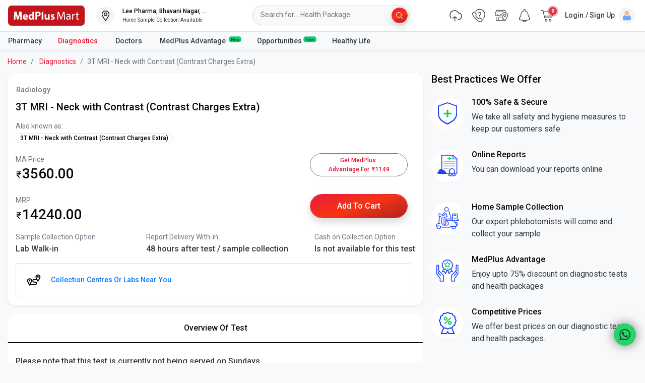

--- FILE ---
content_type: text/javascript
request_url: https://static2.medplusmart.com/live/webpwa/js/1916.fd596ebbb511817fa8f8.chunk.js
body_size: 7527
content:
"use strict";(self.webpackChunkreact_node_webpack_boilerplate=self.webpackChunkreact_node_webpack_boilerplate||[]).push([[1916],{6168:(e,t,a)=>{a.d(t,{A:()=>i});var r=a(96540),n=a(71504),l=a(66102),c=a(81244),s=a(11465),o=a(58365);const i=function(e){return r.createElement(r.Fragment,null,!e.isFromProductDetail&&r.createElement("div",{className:"practices-div-container"},"homePage"!=e.source&&r.createElement("h6",{className:"mb-4 h5"},"Best Practices We Offer"),r.createElement("div",{className:"container-fluid"},r.createElement("div",{className:"row pt-2"},r.createElement("div",{className:"col-lg col-sm-6"},r.createElement("span",{className:"img-container"},r.createElement("img",{className:"img-fluid",src:n,alt:"100% Safe & Secure",title:"100% Safe & Secure"})),r.createElement("h6",{className:"mb-2"},"100% Safe & Secure"),r.createElement("p",{className:"mb-0"},"We take all safety and hygiene measures to keep our customers safe")),r.createElement("div",{className:"col-lg col-sm-6"},r.createElement("span",{className:"img-container"},r.createElement("img",{className:"img-fluid",src:l,alt:"Online Reports",title:"Online Reports"})),r.createElement("h6",{className:"mb-2"},"Online Reports"),r.createElement("p",{className:"mb-0"},"You can download your reports online")),r.createElement("div",{className:"col-lg col-sm-6"},r.createElement("span",{className:"img-container"},r.createElement("img",{className:"img-fluid",src:c,alt:"Home Sample Collection",title:"Home Sample Collection"})),r.createElement("h6",{className:"mb-2"},"Home Sample Collection"),r.createElement("p",{className:"mb-0"},"Our expert phlebotomists will come and collect your sample")),r.createElement("div",{className:"col-lg col-sm-6"},r.createElement("span",{className:"img-container"},r.createElement("img",{className:"img-fluid",src:s,alt:"MedPlus Advantage",title:"MedPlus Advantage"})),r.createElement("h6",{className:"mb-2"},"MedPlus Advantage"),r.createElement("p",{className:"mb-0"},"Enjoy upto 75% discount on diagnostic tests and health packages")),r.createElement("div",{className:"col-lg col-sm-6"},r.createElement("span",{className:"img-container"},r.createElement("img",{className:"img-fluid",src:o,alt:"Competitive Prices",title:"Competitive Prices"})),r.createElement("h6",{className:"mb-2"},"Competitive Prices"),r.createElement("p",{className:"mb-0"},"We offer best prices on our diagnostic tests and health packages.")))),r.createElement("div",{className:"d-none"},r.createElement("div",{className:"ph-row ph-item p-0 m-0 mb-4 bg-transparent"},r.createElement("div",{className:"ph-col-2 m-0"})),r.createElement("div",{className:"container-fluid"},r.createElement("div",{className:"row pt-2"},r.createElement("div",{className:"col-3"},r.createElement("span",{className:"img-container"},r.createElement("div",{className:"ph-row p-0 mb-4"},r.createElement("div",{className:"ph-picture m-0",style:{height:"57px",width:"57px"}}))),r.createElement("div",{className:"ph-row ph-item p-0 m-0 mb-4 bg-transparent"},r.createElement("div",{className:"ph-col-4 m-0"})),r.createElement("div",{className:"ph-row ph-item p-0 m-0 mb-4 bg-transparent"},r.createElement("div",{className:"ph-col-12 m-0 mb-2"}),r.createElement("div",{className:"ph-col-2 m-0"}))),r.createElement("div",{className:"col-3"},r.createElement("span",{className:"img-container"},r.createElement("div",{className:"ph-row p-0 mb-4"},r.createElement("div",{className:"ph-picture m-0",style:{height:"57px",width:"57px"}}))),r.createElement("div",{className:"ph-row ph-item p-0 m-0 mb-4 bg-transparent"},r.createElement("div",{className:"ph-col-4 m-0"})),r.createElement("div",{className:"ph-row ph-item p-0 m-0 mb-4 bg-transparent"},r.createElement("div",{className:"ph-col-12 m-0 mb-2"}),r.createElement("div",{className:"ph-col-2 m-0"}))),r.createElement("div",{className:"col-3"},r.createElement("span",{className:"img-container"},r.createElement("div",{className:"ph-row p-0 mb-4"},r.createElement("div",{className:"ph-picture m-0",style:{height:"57px",width:"57px"}}))),r.createElement("div",{className:"ph-row ph-item p-0 m-0 mb-4 bg-transparent"},r.createElement("div",{className:"ph-col-4 m-0"})),r.createElement("div",{className:"ph-row ph-item p-0 m-0 mb-4 bg-transparent"},r.createElement("div",{className:"ph-col-12 m-0 mb-2"}),r.createElement("div",{className:"ph-col-2 m-0"}))),r.createElement("div",{className:"col-3"},r.createElement("span",{className:"img-container"},r.createElement("div",{className:"ph-row p-0 mb-4"},r.createElement("div",{className:"ph-picture m-0",style:{height:"57px",width:"57px"}}))),r.createElement("div",{className:"ph-row ph-item p-0 m-0 mb-4 bg-transparent"},r.createElement("div",{className:"ph-col-4 m-0"})),r.createElement("div",{className:"ph-row ph-item p-0 m-0 mb-4 bg-transparent"},r.createElement("div",{className:"ph-col-12 m-0 mb-2"}),r.createElement("div",{className:"ph-col-2 m-0"}))))))),e.isFromProductDetail&&r.createElement(r.Fragment,null,r.createElement("section",{className:"bg-transparent shadow-none"},r.createElement("div",{className:"mb-4 pb-2 practises-div"},r.createElement("div",{className:"align-items-start d-flex mb-4"},r.createElement("span",null,r.createElement("span",{className:"img-container"},r.createElement("img",{src:n,alt:"100% Safe & Secure",title:"100% Safe & Secure"}))),r.createElement("div",{className:"pl-3"},r.createElement("h6",{className:"mb-2"},"100% Safe & Secure"),r.createElement("p",{className:"mb-0"},"We take all safety and hygiene measuresto keep our customers safe"))),r.createElement("div",{className:"align-items-start d-flex mb-4"},r.createElement("span",null,r.createElement("span",{className:"img-container"},r.createElement("img",{src:l,alt:"Online Reports",title:"Online Reports"}))),r.createElement("div",{className:"pl-3"},r.createElement("h6",{className:"mb-2"},"Online Reports"),r.createElement("p",{className:"mb-0"},"You can download reports from online and our turn around time is 24 hours"))),r.createElement("div",{className:"align-items-start d-flex mb-4"},r.createElement("span",null,r.createElement("span",{className:"img-container"},r.createElement("img",{src:c,alt:"Home Sample Collection",title:"Home Sample Collection"}))),r.createElement("div",{className:"pl-3"},r.createElement("h6",{className:"mb-2"},"Home Sample Collection"),r.createElement("p",{className:"mb-0"},"Our professional technicians will come and collect your sample"))),r.createElement("div",{className:"align-items-start d-flex"},r.createElement("span",null,r.createElement("span",{className:"img-container"},r.createElement("img",{src:o,alt:"Competitive Price",title:"Competative Price"}))),r.createElement("div",{className:"pl-3"},r.createElement("h6",{className:"mb-2"},"Competative Price"),r.createElement("p",{className:"mb-0"},"We offer best prices on our diagnostic test and health packages")))))))}},11465:(e,t,a)=>{e.exports=a.p+"assets/medplus-advantage.7171dd2ce125c740f671.svg"},19617:(e,t,a)=>{a.d(t,{A:()=>m});var r=a(96540),n=a(4589),l=a(49037),c=a(94689),s=a(22299),o=a(94385);function i(){return(i=Object.assign?Object.assign.bind():function(e){for(var t=1;t<arguments.length;t++){var a=arguments[t];for(var r in a)({}).hasOwnProperty.call(a,r)&&(e[r]=a[r])}return e}).apply(null,arguments)}const m=function(e){var t=e.banners||[],a=e.screenLocation||"",m=e.bannerRedirectionVals||[],p={className:"center",centerMode:!0,infinite:!0,centerPadding:"60px",prevArrow:r.createElement(l.A,{classEffect:"ml-4"}),nextArrow:r.createElement(c.A,{classEffect:"mr-4"}),dots:1==e.topBanner,slidesToShow:e.slides||1,speed:500,swipeToSlide:!0,customPaging:function(e){var a,n;return r.createElement("a",{href:"javascript:void(0)",title:null!==(a=t[e])&&void 0!==a&&a.alternativeValue?null===(n=t[e])||void 0===n?void 0:n.alternativeValue:""},r.createElement("div",{className:"custom-dots-banner"}))}};if(!t||t.length<1)return r.createElement(r.Fragment,null);var u=function(t){e.isPharmacy&&(0,o.A3)(e.history.location.pathname,t.alternativeValue)};return r.createElement(r.Fragment,null,t.length>1?r.createElement("section",{className:e.packageSlider?" ":"shadow-none bg-transparent"},r.createElement("div",{className:e.packageSlider?"department-slider-container py-0"+(t.length>3?"":" px-3"):"".concat(e.topBanner?"mb-4 mart-banners pb-1":"")},r.createElement(n.A,i({},p,{className:"center-mode-slider custom-slide-arrows "+(e.packageSlider?"py-3"+(3==t.length?" mx-n2 center-justified":" px-3"):"mb-4")}),t.map((function(e,t){return r.createElement(s.A,{redirectUrl:m[a]&&m[a][t]?m[a][t]:"",banner:e,key:t,role:"button",className:"d-block",imageClassName:"img-fluid rounded-xl",onClickEvent:function(){return u(e)}})}))))):r.createElement("div",{className:e.isPharmacy?"banner-shadow-seperator mb-4 rounded-xl":""},r.createElement(s.A,{role:"button",banner:t[0],redirectUrl:m[a]&&m[a][0]?m[a][0]:"",className:e.isPharmacy?"mb-3 d-block":"mb-4 d-block",imageClassName:"img-fluid rounded-xl",onClickEvent:function(){return u(t[0])}})))}},22299:(e,t,a)=>{a.d(t,{A:()=>p});var r=a(96540),n=a(87830);function l(e){return(l="function"==typeof Symbol&&"symbol"==typeof Symbol.iterator?function(e){return typeof e}:function(e){return e&&"function"==typeof Symbol&&e.constructor===Symbol&&e!==Symbol.prototype?"symbol":typeof e})(e)}var c=["banner","redirectUrl","children","imageClassName","noImage"];function s(){return(s=Object.assign?Object.assign.bind():function(e){for(var t=1;t<arguments.length;t++){var a=arguments[t];for(var r in a)({}).hasOwnProperty.call(a,r)&&(e[r]=a[r])}return e}).apply(null,arguments)}function o(e,t){var a=Object.keys(e);if(Object.getOwnPropertySymbols){var r=Object.getOwnPropertySymbols(e);t&&(r=r.filter((function(t){return Object.getOwnPropertyDescriptor(e,t).enumerable}))),a.push.apply(a,r)}return a}function i(e){for(var t=1;t<arguments.length;t++){var a=null!=arguments[t]?arguments[t]:{};t%2?o(Object(a),!0).forEach((function(t){m(e,t,a[t])})):Object.getOwnPropertyDescriptors?Object.defineProperties(e,Object.getOwnPropertyDescriptors(a)):o(Object(a)).forEach((function(t){Object.defineProperty(e,t,Object.getOwnPropertyDescriptor(a,t))}))}return e}function m(e,t,a){return(t=function(e){var t=function(e,t){if("object"!=l(e)||!e)return e;var a=e[Symbol.toPrimitive];if(void 0!==a){var r=a.call(e,t||"default");if("object"!=l(r))return r;throw new TypeError("@@toPrimitive must return a primitive value.")}return("string"===t?String:Number)(e)}(e,"string");return"symbol"==l(t)?t:t+""}(t))in e?Object.defineProperty(e,t,{value:a,enumerable:!0,configurable:!0,writable:!0}):e[t]=a,e}const p=function(e){var t=e.banner,a=e.redirectUrl,l=e.children,o=e.imageClassName,m=e.noImage,p=function(e,t){if(null==e)return{};var a,r,n=function(e,t){if(null==e)return{};var a={};for(var r in e)if({}.hasOwnProperty.call(e,r)){if(-1!==t.indexOf(r))continue;a[r]=e[r]}return a}(e,t);if(Object.getOwnPropertySymbols){var l=Object.getOwnPropertySymbols(e);for(r=0;r<l.length;r++)a=l[r],-1===t.indexOf(a)&&{}.propertyIsEnumerable.call(e,a)&&(n[a]=e[a])}return n}(e,c),u={};t.alternativeValue&&(u["aria-label"]=t.alternativeValue,u.title=t.alternativeValue),u=i(i(i({},p),u),{},{target:"".concat(t.openInNewTab?"_blank":"_self"),rel:"".concat(t.openInNewTab?"noopener noreferrer":""),title:"".concat(t.alternativeValue)});var d=m?l:r.createElement("img",{className:o,itemprop:"image",alt:t.alternativeValue,title:t.alternativeValue,src:t.imagePath});return r.createElement(r.Fragment,null,"External"==t.redirectType?r.createElement("a",s({href:"".concat(a)},u,{onClick:p.onClickEvent,role:"link"}),d):r.createElement(n.A,s({to:"".concat(a)},u,{onClick:p.onClickEvent,role:"link"}),d))}},34578:(e,t,a)=>{a.d(t,{A:()=>y});var r=a(96540),n=a(61225),l=a(5006),c=a(61697),s=a(94340);function o(e){return(o="function"==typeof Symbol&&"symbol"==typeof Symbol.iterator?function(e){return typeof e}:function(e){return e&&"function"==typeof Symbol&&e.constructor===Symbol&&e!==Symbol.prototype?"symbol":typeof e})(e)}function i(e,t){var a=Object.keys(e);if(Object.getOwnPropertySymbols){var r=Object.getOwnPropertySymbols(e);t&&(r=r.filter((function(t){return Object.getOwnPropertyDescriptor(e,t).enumerable}))),a.push.apply(a,r)}return a}function m(e,t,a){return(t=function(e){var t=function(e,t){if("object"!=o(e)||!e)return e;var a=e[Symbol.toPrimitive];if(void 0!==a){var r=a.call(e,t||"default");if("object"!=o(r))return r;throw new TypeError("@@toPrimitive must return a primitive value.")}return("string"===t?String:Number)(e)}(e,"string");return"symbol"==o(t)?t:t+""}(t))in e?Object.defineProperty(e,t,{value:a,enumerable:!0,configurable:!0,writable:!0}):e[t]=a,e}const p=function(e){var t=e.name?e.name:"",a=e.alternateName?e.alternateName:"",n=e.price?e.price:"",l=e.mrp?e.mrp:"",c=e.subscriptionPrice?e.subscriptionPrice:"",s={"@context":"https://schema.org","@type":"Product",aggregateRating:{"@type":"AggregateRating",ratingValue:"1",ratingCount:"55"}};t&&(s.name=t);var o={"@type":"offer",priceCurrency:"INR"};return n&&(n!=l?(o.itemOffered=n,o.price=l):o.price=l),a&&(s.alternateName=a),c&&(o.priceSpecification=c),s.offers=function(e){for(var t=1;t<arguments.length;t++){var a=null!=arguments[t]?arguments[t]:{};t%2?i(Object(a),!0).forEach((function(t){m(e,t,a[t])})):Object.getOwnPropertyDescriptors?Object.defineProperties(e,Object.getOwnPropertyDescriptors(a)):i(Object(a)).forEach((function(t){Object.defineProperty(e,t,Object.getOwnPropertyDescriptor(a,t))}))}return e}({},o),r.createElement(r.Fragment,null,r.createElement("script",{type:"application/ld+json",dangerouslySetInnerHTML:{__html:JSON.stringify(s)}}))};a(4589);var u=a(94385),d=a(57534),f=a(37389),b=a(87830),E=a(22272),g=a(49408),v=a(62754);const y=function(e){var t=e.eachTest,a=e.categoryName,o=e.categoryId,i=e.cardIndex,m=(0,c.A)();var y=(0,n.d4)((function(e){if(m.isNotEmpty(e.labCatalog)&&m.isNotEmpty(e.labCatalog.isSubscribed)&&m.isNotEmpty(e.userInfo)&&m.isNotEmpty(e.userInfo.userInfo))return e.labCatalog.isSubscribed})),h=r.createElement(g.A,{id:"popover-basic"},m.isNotEmpty(t.alternateKeywords)&&r.createElement(r.Fragment,null,r.createElement(g.A.Header,{as:"h3"},"Also Known as"),r.createElement(g.A.Body,null,r.createElement("ul",{className:"bg-white list-unstyled list-arrow mb-0"},t.alternateKeywords.map((function(e){return r.createElement(r.Fragment,null,r.createElement("li",{className:"d-flex"},r.createElement("p",{className:"mb-0",style:{"word-wrap":"break-word"}},e)))}))))));return r.createElement(r.Fragment,null,r.createElement(r.Fragment,null,r.createElement(p,{name:t.name,alternateName:t.alternateKeywords,price:t.price,mrp:t.mrp,subscriptionPrice:t.subscriptionPrice})),r.createElement("div",{className:"item h-100"},r.createElement("div",{className:m.isNotEmpty(t.subscriptionPrice)||t.available?"test-card h-100 card mx-2 subscription":"test-card h-100 card mx-2"},r.createElement(b.A,{name:"test-detail",role:"link","aria-label":"testCard",to:"".concat(f.ke,"/testdetails/").concat(a?(0,l.EN)(a,o)+"/":"")+"".concat((0,l.EN)(t.name,t.code)),className:"card-body p-0 link-tag"},r.createElement("div",{className:"card-body p-2 pointer"},r.createElement("div",null,r.createElement("div",{className:"d-flex justify-content-between no-gutters"},r.createElement("div",{className:"col",title:t.name},r.createElement("h6",{className:"card-title"},t.name)),m.isNotEmpty(t.alternateKeywords)&&r.createElement("div",{onClick:function(e){return e.stopPropagation()}},r.createElement(E.A,{trigger:"hover",placement:i,overlay:h},r.createElement("div",{className:"popover-icon"},r.createElement("svg",{xmlns:"http://www.w3.org/2000/svg",width:"17",height:"17",viewBox:"0 0 17 17",class:"cursor-pointer"},r.createElement("g",{id:"note_black_icon_18px",transform:"translate(0.5 0.5)"},r.createElement("path",{id:"Icon_awesome-info-circle","data-name":"Icon awesome-info-circle",d:"M8.563.563a8,8,0,1,0,8,8A8,8,0,0,0,8.563.563Zm0,3.548A1.355,1.355,0,1,1,7.208,5.466,1.355,1.355,0,0,1,8.563,4.111ZM10.369,12.3a.387.387,0,0,1-.387.387H7.143a.387.387,0,0,1-.387-.387V11.53a.387.387,0,0,1,.387-.387H7.53V9.079H7.143a.387.387,0,0,1-.387-.387V7.917a.387.387,0,0,1,.387-.387H9.208a.387.387,0,0,1,.387.387v3.226h.387a.387.387,0,0,1,.387.387Z",transform:"translate(-0.563 -0.563)",fill:"none",stroke:"#6c757d","stroke-width":"1"})))))))),y?r.createElement("div",{className:"d-flex justify-content-between mb-2 align-items-center"},r.createElement("div",{className:"font-16"},r.createElement("p",{className:"mb-2"},m.isNotEmpty(null==t?void 0:t.mrp)&&r.createElement("span",{class:"ml-1 small"},"MRP ",r.createElement("span",{className:"rupee"},r.createElement(v.A,null)),m.isNotEmpty(t.subscriptionPrice)?r.createElement("del",null,parseFloat(t.mrp).toFixed(2)):parseFloat(t.mrp).toFixed(2))),r.createElement("p",{className:"mb-0"},m.isNotEmpty(t.subscriptionPrice)&&r.createElement("h6",{class:"ml-1 small mb-0"},"MA Price ",r.createElement("span",{className:"rupee"},r.createElement(v.A,null)),r.createElement("span",{className:"font-weight-bold"},parseFloat(t.subscriptionPrice).toFixed(2))))),t.available&&r.createElement(s.A,{testCode:t.code,available:t.available,classStyle:"btn btn-block btn-brand-gradient rounded-pill w-50",isButton:!1})):r.createElement(r.Fragment,null,m.isNotEmpty(t.subscriptionPrice)&&r.createElement("div",{className:"d-flex align-items-center justify-content-between mb-4"},m.isNotEmpty(t.subscriptionPrice)&&r.createElement("div",null,r.createElement("p",{class:"small text-secondary mb-0"},"MA Price"),r.createElement("h6",{className:"font-weight-bold mb-0"},r.createElement("strong",{class:"rupee"}," ",r.createElement(v.A,null)),parseFloat(t.subscriptionPrice).toFixed(2))),m.isNotEmpty(t.subscriptionPlanPrice)&&r.createElement(b.A,{role:"link",to:"".concat(d.bc),className:"brand-secondary btn font-12 rounded-pill py-1 w-50",onClick:function(){(0,u.T8)(t.name)}},"Get MedPlus ",r.createElement("br",null),"Advantage For",r.createElement("span",{class:"ml-1 rupee small"},r.createElement(v.A,null)),parseInt(t.subscriptionPlanPrice))),r.createElement("div",{className:"d-flex align-items-center justify-content-between mb-3"},r.createElement("div",null,r.createElement("p",{class:"small text-secondary mb-0"},"MRP"),m.isNotEmpty(null==t?void 0:t.mrp)&&r.createElement("h6",{className:"font-weight-bold mb-0"},r.createElement("strong",{class:"rupee"}," ",r.createElement(v.A,null)),parseFloat(t.mrp).toFixed(2))),t.available&&r.createElement(s.A,{testCode:t.code,available:t.available,classStyle:"btn btn-brand-gradient rounded-pill w-50",isButton:!1}))))),m.isNotEmpty(t.serviceOption)&&r.createElement("div",{class:"card-footer bg-warning-75"},r.createElement("p",{class:"font-12 text-secondary mb-1"},"Sample Collection Option"),r.createElement("h6",{class:"font-14 mb-0"},(0,f.lZ)(t.serviceOption))))))}},46276:(e,t,a)=>{a.d(t,{A:()=>i});var r=a(96540),n=a(19617),l=a(63913),c=a(61697);function s(e,t){return function(e){if(Array.isArray(e))return e}(e)||function(e,t){var a=null==e?null:"undefined"!=typeof Symbol&&e[Symbol.iterator]||e["@@iterator"];if(null!=a){var r,n,l,c,s=[],o=!0,i=!1;try{if(l=(a=a.call(e)).next,0===t){if(Object(a)!==a)return;o=!1}else for(;!(o=(r=l.call(a)).done)&&(s.push(r.value),s.length!==t);o=!0);}catch(e){i=!0,n=e}finally{try{if(!o&&null!=a.return&&(c=a.return(),Object(c)!==c))return}finally{if(i)throw n}}return s}}(e,t)||function(e,t){if(e){if("string"==typeof e)return o(e,t);var a={}.toString.call(e).slice(8,-1);return"Object"===a&&e.constructor&&(a=e.constructor.name),"Map"===a||"Set"===a?Array.from(e):"Arguments"===a||/^(?:Ui|I)nt(?:8|16|32)(?:Clamped)?Array$/.test(a)?o(e,t):void 0}}(e,t)||function(){throw new TypeError("Invalid attempt to destructure non-iterable instance.\nIn order to be iterable, non-array objects must have a [Symbol.iterator]() method.")}()}function o(e,t){(null==t||t>e.length)&&(t=e.length);for(var a=0,r=Array(t);a<t;a++)r[a]=e[a];return r}const i=function(e){var t=(0,l.A)(),a=(0,c.A)(),o=e.page,i=e.screenLocation||"",m=e.requestFor,p=e.topBanner,u=s(r.useState({}),2),d=u[0],f=u[1],b=s(r.useState(void 0),2),E=b[0],g=b[1],v=s(r.useState(!0),2),y=v[0],h=v[1];return r.useEffect((function(){h(!0);var e={REQUEST_OBJ:JSON.stringify({requestFor:m,pageName:o,screenLocation:i})};t.getLabCatalogBannerDetails(e).then((function(e){a.isNotEmpty(e)&&"SUCCESS"===e.statusCode&&a.isNotEmpty(e.dataObject)&&(f(e.dataObject.bannerPromotion.bannerPromoDetails),g(e.dataObject.redirectionUrls)),h(!1)})).catch((function(e){console.log("Error ::",e),h(!1)}))}),[]),y?r.createElement("div",{className:"ph-row ph-item p-0 m-0 mb-4",style:e.fromProductDetail?{marginBottom:"1.5rem"}:{}},r.createElement("div",{className:"ph-picture mb-0",style:{height:"16.313rem"}})):r.createElement("div",null,a.isNotEmpty(e.title)&&a.isNotEmpty(d[i.toUpperCase()])&&r.createElement("div",{className:"d-flex align-items-center justify-content-between mb-3"},r.createElement("h5",{className:"m-0"},e.title)),r.createElement(n.A,{topBanner:p,packageSlider:e.packageSlider,slides:e.slides,banners:d[i.toUpperCase()],bannerRedirectionVals:E,history:e.history,screenLocation:i.toUpperCase()}))}},58365:(e,t,a)=>{e.exports=a.p+"assets/compititive-prices.0424e317d16b7148a34b.svg"},66102:(e,t,a)=>{e.exports=a.p+"assets/online-reports.03fb335de31455e84d8f.svg"},71504:(e,t,a)=>{e.exports=a.p+"assets/safe-and-secure.f87b9b29b201af66ef89.svg"},81244:(e,t,a)=>{e.exports=a.p+"assets/home-sample-collection.513fdc0331c1185aa035.svg"},94340:(e,t,a)=>{a.d(t,{A:()=>v});var r=a(96540),n=a(61225),l=a(61697),c=a(39008),s=a(3860),o=a(65152),i=a(94385),m=a(57062),p=a(3299);function u(){return(u=Object.assign?Object.assign.bind():function(e){for(var t=1;t<arguments.length;t++){var a=arguments[t];for(var r in a)({}).hasOwnProperty.call(a,r)&&(e[r]=a[r])}return e}).apply(null,arguments)}function d(){/*! regenerator-runtime -- Copyright (c) 2014-present, Facebook, Inc. -- license (MIT): https://github.com/babel/babel/blob/main/packages/babel-helpers/LICENSE */var e,t,a="function"==typeof Symbol?Symbol:{},r=a.iterator||"@@iterator",n=a.toStringTag||"@@toStringTag";function l(a,r,n,l){var o=r&&r.prototype instanceof s?r:s,i=Object.create(o.prototype);return f(i,"_invoke",function(a,r,n){var l,s,o,i=0,m=n||[],p=!1,u={p:0,n:0,v:e,a:d,f:d.bind(e,4),d:function(t,a){return l=t,s=0,o=e,u.n=a,c}};function d(a,r){for(s=a,o=r,t=0;!p&&i&&!n&&t<m.length;t++){var n,l=m[t],d=u.p,f=l[2];a>3?(n=f===r)&&(o=l[(s=l[4])?5:(s=3,3)],l[4]=l[5]=e):l[0]<=d&&((n=a<2&&d<l[1])?(s=0,u.v=r,u.n=l[1]):d<f&&(n=a<3||l[0]>r||r>f)&&(l[4]=a,l[5]=r,u.n=f,s=0))}if(n||a>1)return c;throw p=!0,r}return function(n,m,f){if(i>1)throw TypeError("Generator is already running");for(p&&1===m&&d(m,f),s=m,o=f;(t=s<2?e:o)||!p;){l||(s?s<3?(s>1&&(u.n=-1),d(s,o)):u.n=o:u.v=o);try{if(i=2,l){if(s||(n="next"),t=l[n]){if(!(t=t.call(l,o)))throw TypeError("iterator result is not an object");if(!t.done)return t;o=t.value,s<2&&(s=0)}else 1===s&&(t=l.return)&&t.call(l),s<2&&(o=TypeError("The iterator does not provide a '"+n+"' method"),s=1);l=e}else if((t=(p=u.n<0)?o:a.call(r,u))!==c)break}catch(t){l=e,s=1,o=t}finally{i=1}}return{value:t,done:p}}}(a,n,l),!0),i}var c={};function s(){}function o(){}function i(){}t=Object.getPrototypeOf;var m=[][r]?t(t([][r]())):(f(t={},r,(function(){return this})),t),p=i.prototype=s.prototype=Object.create(m);function u(e){return Object.setPrototypeOf?Object.setPrototypeOf(e,i):(e.__proto__=i,f(e,n,"GeneratorFunction")),e.prototype=Object.create(p),e}return o.prototype=i,f(p,"constructor",i),f(i,"constructor",o),o.displayName="GeneratorFunction",f(i,n,"GeneratorFunction"),f(p),f(p,n,"Generator"),f(p,r,(function(){return this})),f(p,"toString",(function(){return"[object Generator]"})),(d=function(){return{w:l,m:u}})()}function f(e,t,a,r){var n=Object.defineProperty;try{n({},"",{})}catch(e){n=0}(f=function(e,t,a,r){function l(t,a){f(e,t,(function(e){return this._invoke(t,a,e)}))}t?n?n(e,t,{value:a,enumerable:!r,configurable:!r,writable:!r}):e[t]=a:(l("next",0),l("throw",1),l("return",2))})(e,t,a,r)}function b(e,t,a,r,n,l,c){try{var s=e[l](c),o=s.value}catch(e){return void a(e)}s.done?t(o):Promise.resolve(o).then(r,n)}function E(e,t){return function(e){if(Array.isArray(e))return e}(e)||function(e,t){var a=null==e?null:"undefined"!=typeof Symbol&&e[Symbol.iterator]||e["@@iterator"];if(null!=a){var r,n,l,c,s=[],o=!0,i=!1;try{if(l=(a=a.call(e)).next,0===t){if(Object(a)!==a)return;o=!1}else for(;!(o=(r=l.call(a)).done)&&(s.push(r.value),s.length!==t);o=!0);}catch(e){i=!0,n=e}finally{try{if(!o&&null!=a.return&&(c=a.return(),Object(c)!==c))return}finally{if(i)throw n}}return s}}(e,t)||function(e,t){if(e){if("string"==typeof e)return g(e,t);var a={}.toString.call(e).slice(8,-1);return"Object"===a&&e.constructor&&(a=e.constructor.name),"Map"===a||"Set"===a?Array.from(e):"Arguments"===a||/^(?:Ui|I)nt(?:8|16|32)(?:Clamped)?Array$/.test(a)?g(e,t):void 0}}(e,t)||function(){throw new TypeError("Invalid attempt to destructure non-iterable instance.\nIn order to be iterable, non-array objects must have a [Symbol.iterator]() method.")}()}function g(e,t){(null==t||t>e.length)&&(t=e.length);for(var a=0,r=Array(t);a<t;a++)r[a]=e[a];return r}const v=function(e){var t=(0,l.A)(),a=(0,c.A)(),f=E((0,r.useState)(!1),2),g=f[0],v=f[1],y=E((0,r.useState)(""),2),h=y[0],N=y[1],w=E((0,r.useState)({}),2),S=w[0],O=w[1],P=(0,s.A)(),j=P.getLabShoppingCart(),C=E((0,r.useState)(!1),2),A=C[0],x=C[1],k=(0,n.d4)((function(e){if(t.isNotEmpty(e.userInfo)&&t.isNotEmpty(e.userInfo.userInfo)&&t.isNotEmpty(e.userInfo.userInfo.medplusId))return e.userInfo.userInfo.medplusId}));(0,r.useEffect)((function(){I()}),[j]);var I=function(){t.isNotEmpty(j)&&t.isNotEmpty(j.shoppingCartItems)?j.shoppingCartItems.forEach((function(t){t.testCode==e.testCode&&v(!0)})):v(!1)},F=function(){var r,n=(r=d().m((function r(n){var l;return d().w((function(r){for(;;)switch(r.n){case 0:return N(!0),l={testId:e.testCode,customerId:k},r.n=1,a.addTestToCart(l).then((function(a){N(!1),t.isNotEmpty(a)&&("SUCCESS"==a.statusCode&&t.isNotEmpty(a.responseData)&&t.isNotEmpty(a.responseData.shoppingCart)?(P.saveLabShoppingCart(a.responseData.shoppingCart),(0,i.hR)(a.responseData.shoppingCart.shoppingCartItems.filter((function(t){return t.testCode==e.testCode}))[0].testName),v(!0)):(O({message:a.message,type:"danger"}),console.log("Unable to add test to cart")))})).catch((function(e){O({message:"Unable to add test to cart",type:"danger"}),console.log(e),N(!1)}));case 1:n&&n.stopPropagation();case 2:return r.a(2)}}),r)})),function(){var e=this,t=arguments;return new Promise((function(a,n){var l=r.apply(e,t);function c(e){b(l,a,n,c,s,"next",e)}function s(e){b(l,a,n,c,s,"throw",e)}c(void 0)}))});return function(e){return n.apply(this,arguments)}}(),_=function(){m.A.setValue("fromPage",window.location.href),m.A.setValue("toPage",-1),x(!A)};return r.createElement(r.Fragment,null,S&&S.message&&r.createElement(o.Ay,{alertInfo:S,onDurationEnd:function(){O({})},duration:5e3}),e.available&&r.createElement("button",{role:"button",type:"button",style:t.isNotEmpty(e.customStyle)?e.customStyle:{},className:t.isNotEmpty(e.classStyle)?e.classStyle:"btn btn-block btn-brand-gradient rounded-pill",disabled:h,onClick:function(e){return(a=e).preventDefault(),void(t.isNotEmpty(k)?g||F(a):_());var a}},h?r.createElement(r.Fragment,null,r.createElement("span",{className:"spinner-border spinner-border-sm align-text-top",role:"status","aria-hidden":"true"}),r.createElement("span",{className:"sr-only"})):r.createElement(r.Fragment,null,g?r.createElement(r.Fragment,null,"Added",r.createElement("svg",{xmlns:"http://www.w3.org/2000/svg",width:"16",height:"16",viewBox:"0 0 18 18",class:"align-text-top ml-2"},r.createElement("g",{id:"tickmark_black_icon_18px",transform:"translate(-1458 -558)"},r.createElement("path",{id:"check",d:"M18,6,8.375,15.625,4,11.25",transform:"translate(1456 556)",fill:"rgba(0,0,0,0)",stroke:t.isNotEmpty(e.classStyle)&&"btn brand-secondary border-0"==e.classStyle?"#E71C37":"#fff","stroke-linecap":"round","stroke-linejoin":"round","stroke-width":"2"})))):"Add to Cart")),A&&r.createElement(p.default,u({addToDiagnosticCart:F},e,{setPopUpOpen:x,displayLogo:!0})))}}}]);

--- FILE ---
content_type: application/javascript
request_url: https://www.medplusmart.com/NHuHHN3Ow/QH/nhEsWZg/EzrarX8mwJkSrk/CjgEQVEoKw8/fE/0YYTFnFiI
body_size: 127932
content:
(function(){if(typeof Array.prototype.entries!=='function'){Object.defineProperty(Array.prototype,'entries',{value:function(){var index=0;const array=this;return {next:function(){if(index<array.length){return {value:[index,array[index++]],done:false};}else{return {done:true};}},[Symbol.iterator]:function(){return this;}};},writable:true,configurable:true});}}());(function(){SL();fFV();LlV();var xK=function(jE){return +jE;};var WM=function(){BN=["\x6c\x65\x6e\x67\x74\x68","\x41\x72\x72\x61\x79","\x63\x6f\x6e\x73\x74\x72\x75\x63\x74\x6f\x72","\x6e\x75\x6d\x62\x65\x72"];};var nU=function(TM){if(TM===undefined||TM==null){return 0;}var pN=TM["toLowerCase"]()["replace"](/[^0-9]+/gi,'');return pN["length"];};var TZ=function(){return ["\x6c\x65\x6e\x67\x74\x68","\x41\x72\x72\x61\x79","\x63\x6f\x6e\x73\x74\x72\x75\x63\x74\x6f\x72","\x6e\x75\x6d\x62\x65\x72"];};var ZE=function(Xv,wK){return Xv<wK;};var KN=function(Ow,ZG){var EJ=P2["Math"]["round"](P2["Math"]["random"]()*(ZG-Ow)+Ow);return EJ;};var qZ=function(Z0,P0){return Z0^P0;};var lv=function ZK(hG,MT){'use strict';var OM=ZK;switch(hG){case Y2:{qv.push(jT);try{var gZ=qv.length;var GY=Tf(Tf(k1));var jn=new (P2[WU()[IY(lG)](DR,gQ)][Ev()[lE(xf)](dJ,LT,CL)][Tn()[Sk(RM)].apply(null,[bn,mT,dn,Tf(hM),dn,zM])][WU()[IY(xf)].apply(null,[ZS,Jn])])();var LY=new (P2[WU()[IY(lG)](DR,gQ)][Ev()[lE(xf)](C0,LT,CL)][Tn()[Sk(RM)](bn,qk,BQ,qw,dn,zM)][EK(typeof KQ()[Mt(pM)],'undefined')?KQ()[Mt(Lk)](nP,vU,Tf(rY),BQ):KQ()[Mt(rY)].apply(null,[tZ,Un,Tf(hM),hY])])();var Yn;return qv.pop(),Yn=Tf(FV),Yn;}catch(Bv){qv.splice(Ww(gZ,rY),Infinity,jT);var mE;return mE=ZT(Bv[PN()[tU(vf)](WS,w0)][Yf()[rE(w0)](U1,w0,nE)],WU()[IY(zG)](FM,Cf)),qv.pop(),mE;}qv.pop();}break;case hV:{qv.push(gU);if(Tf(P2[WU()[IY(lG)](X,gQ)][ZT(typeof IT()[hv(RM)],'undefined')?IT()[hv(dJ)](UZ,xG,AT):IT()[hv(xQ)].apply(null,[VN,TN,QZ])])){var Pw=ZT(typeof P2[WU()[IY(lG)](X,gQ)][gt()[kZ(Q0)].call(null,SY,kK,AT,hN,Tf(rY),lG)],Ev()[lE(GG)](Uk,rY,cc))?PN()[tU(BZ)].call(null,SN,Gv):WU()[IY(FJ)](D,LQ);var tT;return qv.pop(),tT=Pw,tT;}var dY;return dY=WU()[IY(qw)](KS,xQ),qv.pop(),dY;}break;case Tc:{var GK=MT[k1];qv.push(Ef);if(ZT([ZT(typeof PN()[tU(gv)],JN('',[][[]]))?PN()[tU(TN)](kv,dE):PN()[tU(dZ)].apply(null,[Dp,HZ]),KQ()[Mt(zk)](DH,Tf(Tf({})),mT,OY),WU()[IY(Lk)].call(null,QH,WG)][PN()[tU(xQ)].call(null,hE,BZ)](GK[Ev()[lE(kk)](lw,C0,xS)][WU()[IY(OE)](tS,WT)]),XG(rY))){qv.pop();return;}P2[IT()[hv(XN)].call(null,bC,mw,dn)](function(){var KK=Tf(Tf(k1));qv.push(rN);try{var cn=qv.length;var gT=Tf(FV);if(Tf(KK)&&GK[Ev()[lE(kk)](Vk,C0,hZ)]&&(GK[ZT(typeof Ev()[lE(zG)],'undefined')?Ev()[lE(WG)](gN,JM,sT):Ev()[lE(kk)](lQ,C0,hZ)][Yf()[rE(AY)].apply(null,[YD,Tf(Tf(hM)),Df])](KQ()[Mt(pt)](mG,zE,Tf([]),qw))||GK[Ev()[lE(kk)].apply(null,[OT,C0,hZ])][Yf()[rE(AY)](YD,XN,Df)](WE()[tw(Vk)].apply(null,[XN,tZ,Dw,BK,GG])))){KK=Tf(Tf(FV));}}catch(rM){qv.splice(Ww(cn,rY),Infinity,rN);GK[Ev()[lE(kk)].apply(null,[Tf(hM),C0,hZ])][KQ()[Mt(BT)].apply(null,[lN,vU,pM,vt])](new (P2[Ev()[lE(xv)](Tf(Tf({})),r0,np)])(ZT(typeof Ev()[lE(bQ)],JN('',[][[]]))?Ev()[lE(WG)].call(null,vU,Ck,mM):Ev()[lE(Lk)].call(null,gN,lJ,vH),ZJ(BD,[WU()[IY(NK)].apply(null,[Cg,xv]),Tf(Tf([])),PN()[tU(NK)](rp,AM),Tf({}),IT()[hv(xf)].call(null,Lw,NK,Zv),Tf(Tf([]))])));}if(Tf(KK)&&ZT(GK[WU()[IY(Bn)].call(null,fr,OT)],KQ()[Mt(VM)](gp,Tf(hM),zk,Mw))){KK=Tf(k1);}if(KK){GK[Ev()[lE(kk)](Vk,C0,hZ)][KQ()[Mt(BT)](lN,bQ,gv,vt)](new (P2[Ev()[lE(xv)].call(null,Bn,r0,np)])(IT()[hv(qk)].call(null,mn,IG,Tf(hM)),ZJ(BD,[WU()[IY(NK)](Cg,xv),Tf(k1),PN()[tU(NK)].apply(null,[rp,AM]),Tf([]),IT()[hv(xf)](Lw,NK,xQ),Tf(Tf(FV))])));}qv.pop();},hM);qv.pop();}break;case SV:{var NU=MT[k1];qv.push(bN);var SE;return SE=P2[IT()[hv(GG)](vD,KZ,gN)][Yf()[rE(hk)](qg,Tf(Tf(hM)),LQ)](P2[KQ()[Mt(DQ)](DR,fG,kk,AT)][IT()[hv(Un)](N0,Vk,gv)],NU),qv.pop(),SE;}break;case FH:{qv.push(Zt);var cw=ZT(typeof WU()[IY(xf)],JN([],[][[]]))?WU()[IY(Gw)](RQ,GZ):WU()[IY(qw)](PS,xQ);try{var nZ=qv.length;var YU=Tf(FV);cw=P2[PN()[tU(xv)](cJ,vU)][Ev()[lE(BZ)](Tf([]),QZ,UD)][EK(typeof gt()[kZ(lQ)],JN([],[][[]]))?gt()[kZ(rY)].apply(null,[WT,rw,Un,xU,vU,Dk]):gt()[kZ(dn)].call(null,xw,bU,QZ,wN,Tk,pt)](Yf()[rE(BT)](X3,OT,zG))?PN()[tU(BZ)].apply(null,[qV,Gv]):KQ()[Mt(lG)](jU,Df,WT,SY);}catch(gw){qv.splice(Ww(nZ,rY),Infinity,Zt);cw=WU()[IY(WT)].call(null,cc,nE);}var Rn;return qv.pop(),Rn=cw,Rn;}break;case ZD:{qv.push(PG);if(P2[WU()[IY(lG)].call(null,nW,gQ)][IT()[hv(OY)](bV,WT,YQ)]){if(P2[IT()[hv(GG)](d6,KZ,fG)][Yf()[rE(hk)].apply(null,[E,Tf([]),LQ])](P2[WU()[IY(lG)](nW,gQ)][ZT(typeof IT()[hv(Ck)],JN([],[][[]]))?IT()[hv(dJ)](qM,qU,Tf(rY)):IT()[hv(OY)](bV,WT,Tf([]))][EK(typeof Ev()[lE(RM)],JN([],[][[]]))?Ev()[lE(BZ)](bT,QZ,Mp):Ev()[lE(WG)](dU,VY,NN)],KQ()[Mt(xv)](D1,vU,OY,CZ))){var BY;return BY=PN()[tU(BZ)].apply(null,[PC,Gv]),qv.pop(),BY;}var t0;return t0=WU()[IY(FJ)].call(null,Gr,LQ),qv.pop(),t0;}var bv;return bv=WU()[IY(qw)].apply(null,[cL,xQ]),qv.pop(),bv;}break;case fD:{qv.push(RZ);P2[EK(typeof KQ()[Mt(Lk)],'undefined')?KQ()[Mt(zG)].call(null,tK,Tf(Tf(rY)),Tf(Tf({})),pt):KQ()[Mt(rY)](Kk,Df,wU,TN)][ZT(typeof IT()[hv(OT)],JN([],[][[]]))?IT()[hv(dJ)].apply(null,[JM,vv,Bn]):IT()[hv(KZ)].apply(null,[NS,rY,pM])](Tn()[Sk(Df)](lY,lG,xQ,Q0,Ck,Kf),function(GK){return ZK.apply(this,[Tc,arguments]);});qv.pop();}break;case Er:{qv.push(PU);var UQ=WU()[IY(qw)](rf,xQ);try{var jM=qv.length;var n0=Tf(Tf(k1));UQ=EK(typeof P2[ZT(typeof Yf()[rE(dZ)],JN([],[][[]]))?Yf()[rE(Ck)](rv,gE,Fk):Yf()[rE(VM)].call(null,QM,Tf(Tf(rY)),YK)],Ev()[lE(GG)](Df,rY,Qg))?PN()[tU(BZ)].call(null,MK,Gv):KQ()[Mt(lG)].apply(null,[Mf,hk,Tf({}),SY]);}catch(cv){qv.splice(Ww(jM,rY),Infinity,PU);UQ=WU()[IY(WT)].call(null,P3,nE);}var Vn;return qv.pop(),Vn=UQ,Vn;}break;case H:{qv.push(UG);var RG;return RG=Tf(jv(Ev()[lE(BZ)].apply(null,[DQ,QZ,Vr]),P2[WU()[IY(lG)].call(null,JW,gQ)][Ev()[lE(xf)](BQ,LT,v6)][ZT(typeof Tn()[Sk(xT)],JN([],[][[]]))?Tn()[Sk(BZ)](tZ,At,BQ,wZ,YY,NQ):Tn()[Sk(RM)].apply(null,[RD,qG,Tf({}),At,dn,zM])][WU()[IY(xf)](WS,Jn)])||jv(EK(typeof Ev()[lE(bT)],'undefined')?Ev()[lE(BZ)](TN,QZ,Vr):Ev()[lE(WG)](lJ,CK,pf),P2[WU()[IY(lG)].call(null,JW,gQ)][Ev()[lE(xf)](Df,LT,v6)][Tn()[Sk(RM)].call(null,RD,wM,Gw,DQ,dn,zM)][KQ()[Mt(Lk)](CV,mT,AQ,BQ)])),qv.pop(),RG;}break;case U3:{qv.push(BJ);try{var bY=qv.length;var HG=Tf(FV);var cT=hM;var Hk=P2[EK(typeof IT()[hv(QZ)],JN([],[][[]]))?IT()[hv(GG)].call(null,NS,KZ,mT):IT()[hv(dJ)](mK,Pv,Tf(rY))][Yf()[rE(hk)].apply(null,[np,Tf(Tf({})),LQ])](P2[Tn()[Sk(wZ)](GM,Gw,KZ,Zv,TN,pv)][Ev()[lE(BZ)](Vk,QZ,bK)],PN()[tU(IZ)](C3,SG));if(Hk){cT++;Tf(Tf(Hk[PN()[tU(SY)](NZ,IG)]))&&JQ(Hk[ZT(typeof PN()[tU(xT)],'undefined')?PN()[tU(TN)].call(null,UZ,bf):PN()[tU(SY)](NZ,IG)][EK(typeof Yf()[rE(Gv)],'undefined')?Yf()[rE(BQ)](ST,Tf({}),NQ):Yf()[rE(Ck)](FK,Ew,TT)]()[PN()[tU(xQ)](vn,BZ)](PN()[tU(gN)](ff,wM)),XG(rY))&&cT++;}var nw=cT[Yf()[rE(BQ)].apply(null,[ST,wZ,NQ])]();var Ut;return qv.pop(),Ut=nw,Ut;}catch(GN){qv.splice(Ww(bY,rY),Infinity,BJ);var Vt;return Vt=WU()[IY(qw)](EY,xQ),qv.pop(),Vt;}qv.pop();}break;case l2:{qv.push(mZ);var cY=WU()[IY(qw)].apply(null,[W6,xQ]);try{var sJ=qv.length;var FE=Tf([]);if(P2[KQ()[Mt(DQ)].apply(null,[MP,Tf(rY),pM,AT])][KQ()[Mt(RM)](sL,OY,dn,Gw)]&&P2[KQ()[Mt(DQ)](MP,Tf(rY),dU,AT)][KQ()[Mt(RM)](sL,hM,LT,Gw)][hM]){var bG=ZT(P2[KQ()[Mt(DQ)](MP,KE,xQ,AT)][KQ()[Mt(RM)].call(null,sL,IG,xf,Gw)][Tn()[Sk(vv)].call(null,Uf,WG,LT,vf,TN,DK)](AN[tv]),P2[KQ()[Mt(DQ)].apply(null,[MP,wM,Tf([]),AT])][ZT(typeof KQ()[Mt(WT)],'undefined')?KQ()[Mt(rY)].apply(null,[vK,RM,IG,HQ]):KQ()[Mt(RM)].call(null,sL,FJ,Ck,Gw)][hM]);var GQ=bG?PN()[tU(BZ)].call(null,UG,Gv):KQ()[Mt(lG)].call(null,NJ,Tf(hM),C0,SY);var gJ;return qv.pop(),gJ=GQ,gJ;}else{var IK;return qv.pop(),IK=cY,IK;}}catch(fv){qv.splice(Ww(sJ,rY),Infinity,mZ);var OG;return qv.pop(),OG=cY,OG;}qv.pop();}break;case FV:{qv.push(WG);var FN=function(NU){return ZK.apply(this,[SV,arguments]);};var J0=[EK(typeof KQ()[Mt(WG)],JN([],[][[]]))?KQ()[Mt(RM)](Hw,vZ,Tf(Tf(hM)),Gw):KQ()[Mt(rY)](kE,Gv,Tk,VY),WU()[IY(xv)](pZ,RM)];var lT=J0[IT()[hv(CQ)](Vf,DQ,LT)](function(dw){qv.push(QG);var AJ=FN(dw);if(Tf(Tf(AJ))&&Tf(Tf(AJ[PN()[tU(SY)](ML,IG)]))&&Tf(Tf(AJ[PN()[tU(SY)](ML,IG)][Yf()[rE(BQ)](t3,Tf(Tf(rY)),NQ)]))){AJ=AJ[PN()[tU(SY)](ML,IG)][Yf()[rE(BQ)](t3,YK,NQ)]();var Ft=JN(ZT(AJ[PN()[tU(xQ)](K3,BZ)](KQ()[Mt(hk)](Q6,qG,Tf(Tf({})),gv)),XG(rY)),Jv(P2[Tn()[Sk(Gv)](lp,gN,VM,YK,dn,kY)](JQ(AJ[PN()[tU(xQ)](K3,BZ)](WU()[IY(KE)](gc,C0)),XG(AN[mT]))),AN[mT]));var p0;return qv.pop(),p0=Ft,p0;}else{var R0;return R0=WU()[IY(qw)](kP,xQ),qv.pop(),R0;}qv.pop();});var xY;return xY=lT[PN()[tU(fG)](Zt,dZ)](PN()[tU(zG)](VQ,WT)),qv.pop(),xY;}break;case Br:{qv.push(Pf);try{var OK=qv.length;var vM=Tf(Tf(k1));var RT=AN[rY];var mt=P2[IT()[hv(GG)].apply(null,[gV,KZ,xT])][Yf()[rE(hk)](WW,Tf(Tf({})),LQ)](P2[KQ()[Mt(zG)].call(null,sU,AQ,Tf(Tf(rY)),pt)],EK(typeof Ev()[lE(Df)],'undefined')?Ev()[lE(Ok)].call(null,Un,E0,Rv):Ev()[lE(WG)].apply(null,[Tf(hM),bM,nN]));if(mt){RT++;if(mt[WE()[tw(hM)](Ok,DQ,IN,k0,Ck)]){mt=mt[WE()[tw(hM)].call(null,Tf([]),hM,IN,k0,Ck)];RT+=JN(Jv(mt[Ev()[lE(hM)](w0,vf,DJ)]&&ZT(mt[Ev()[lE(hM)].call(null,Tf({}),vf,DJ)],rY),rY),Jv(mt[EK(typeof Yf()[rE(xf)],JN([],[][[]]))?Yf()[rE(w0)](TD,QZ,nE):Yf()[rE(Ck)](Zk,GG,rQ)]&&ZT(mt[ZT(typeof Yf()[rE(pt)],'undefined')?Yf()[rE(Ck)].call(null,sQ,wZ,Aw):Yf()[rE(w0)].call(null,TD,dJ,nE)],Ev()[lE(Ok)](XN,E0,Rv)),mT));}}var cK;return cK=RT[ZT(typeof Yf()[rE(vU)],JN([],[][[]]))?Yf()[rE(Ck)](EM,rY,qY):Yf()[rE(BQ)](vK,dZ,NQ)](),qv.pop(),cK;}catch(IJ){qv.splice(Ww(OK,rY),Infinity,Pf);var NE;return NE=WU()[IY(qw)](kJ,xQ),qv.pop(),NE;}qv.pop();}break;case W3:{qv.push(tn);var Rw=WU()[IY(qw)](sG,xQ);try{var XJ=qv.length;var CU=Tf(FV);Rw=EK(typeof P2[WU()[IY(qk)](G2,OE)],ZT(typeof Ev()[lE(Zv)],'undefined')?Ev()[lE(WG)](XE,St,Rk):Ev()[lE(GG)].call(null,Tf({}),rY,zp))?PN()[tU(BZ)](jk,Gv):KQ()[Mt(lG)].apply(null,[VJ,Gw,dn,SY]);}catch(sY){qv.splice(Ww(XJ,rY),Infinity,tn);Rw=WU()[IY(WT)].apply(null,[QR,nE]);}var Gn;return qv.pop(),Gn=Rw,Gn;}break;case kL:{qv.push(FU);var Tw=jv(PN()[tU(Lk)](ck,mQ),P2[WU()[IY(lG)](jG,gQ)])||JQ(P2[KQ()[Mt(DQ)](kU,fG,KE,AT)][WU()[IY(SG)].apply(null,[OV,CQ])],hM)||JQ(P2[ZT(typeof KQ()[Mt(tv)],JN('',[][[]]))?KQ()[Mt(rY)].call(null,vt,Zv,TG,tZ):KQ()[Mt(DQ)](kU,AY,Tf(rY),AT)][WE()[tw(dU)].call(null,Tf(rY),lQ,xE,CE,w0)],AN[rY]);var TJ=P2[WU()[IY(lG)](jG,gQ)][Ev()[lE(IZ)].apply(null,[BT,mT,fT])](KQ()[Mt(Bn)](Xt,Gv,kk,dU))[Yf()[rE(AY)].call(null,pV,Tf(Tf(rY)),Df)];var MY=P2[EK(typeof WU()[IY(XE)],'undefined')?WU()[IY(lG)].call(null,jG,gQ):WU()[IY(Gw)].call(null,HK,xn)][ZT(typeof Ev()[lE(RM)],JN([],[][[]]))?Ev()[lE(WG)](NQ,An,DY):Ev()[lE(IZ)].call(null,gv,mT,fT)](WU()[IY(IZ)](jK,fG))[ZT(typeof Yf()[rE(Bn)],JN('',[][[]]))?Yf()[rE(Ck)](kw,dM,Ok):Yf()[rE(AY)](pV,OE,Df)];var UU=P2[EK(typeof WU()[IY(IZ)],JN([],[][[]]))?WU()[IY(lG)].call(null,jG,gQ):WU()[IY(Gw)].call(null,lQ,YK)][Ev()[lE(IZ)](Tf(Tf(hM)),mT,fT)](Yf()[rE(Uk)](Vf,Tf(Tf(rY)),Cf))[Yf()[rE(AY)](pV,KT,Df)];var wk;return wk=PN()[tU(zG)].call(null,sP,WT)[Yf()[rE(fG)](TT,Tf(Tf([])),Q0)](Tw?PN()[tU(BZ)](UM,Gv):KQ()[Mt(lG)](Yw,xf,Ck,SY),Yf()[rE(wM)].call(null,kH,kk,RM))[Yf()[rE(fG)](TT,Tf(Tf([])),Q0)](TJ?PN()[tU(BZ)](UM,Gv):KQ()[Mt(lG)].call(null,Yw,OE,zk,SY),Yf()[rE(wM)](kH,SG,RM))[Yf()[rE(fG)].call(null,TT,qw,Q0)](MY?PN()[tU(BZ)](UM,Gv):ZT(typeof KQ()[Mt(pt)],JN([],[][[]]))?KQ()[Mt(rY)](ZU,Q0,BZ,QQ):KQ()[Mt(lG)](Yw,XE,TN,SY),EK(typeof Yf()[rE(gv)],JN('',[][[]]))?Yf()[rE(wM)].apply(null,[kH,tZ,RM]):Yf()[rE(Ck)].apply(null,[RE,Tf(Tf(hM)),D0]))[Yf()[rE(fG)](TT,Tf([]),Q0)](UU?PN()[tU(BZ)](UM,Gv):KQ()[Mt(lG)].apply(null,[Yw,QZ,Tf({}),SY])),qv.pop(),wk;}break;case Up:{qv.push(fk);var IM=KQ()[Mt(w0)].call(null,nc,lQ,DQ,Zw);var lZ=Tf([]);try{var qJ=qv.length;var rG=Tf({});var tQ=hM;try{var st=P2[ZT(typeof Yf()[rE(gE)],'undefined')?Yf()[rE(Ck)](KY,Tf(Tf([])),wQ):Yf()[rE(pt)].call(null,gM,HZ,FQ)][Ev()[lE(BZ)](BQ,QZ,ZP)][Yf()[rE(BQ)].call(null,Zr,QZ,NQ)];P2[ZT(typeof IT()[hv(lw)],JN([],[][[]]))?IT()[hv(dJ)](bJ,Tt,lw):IT()[hv(GG)].call(null,E3,KZ,Lk)][Ev()[lE(vf)](kk,CZ,R2)](st)[Yf()[rE(BQ)](Zr,XE,NQ)]();}catch(ft){qv.splice(Ww(qJ,rY),Infinity,fk);if(ft[IT()[hv(dZ)].call(null,WQ,Ew,Tf(hM))]&&ZT(typeof ft[IT()[hv(dZ)].apply(null,[WQ,Ew,CQ])],KQ()[Mt(lw)].apply(null,[jg,vZ,qG,mk]))){ft[IT()[hv(dZ)].call(null,WQ,Ew,Tf(Tf([])))][Tn()[Sk(WG)].call(null,tG,wM,SG,Tf(hM),Ck,QN)](KQ()[Mt(NK)](H6,IZ,YQ,dJ))[Tn()[Sk(SY)].call(null,QU,AT,XN,IG,dn,FZ)](function(nf){qv.push(kN);if(nf[WE()[tw(NQ)](XN,KT,xU,PY,zG)](Tn()[Sk(qw)](Fn,kk,VM,dM,fG,AQ))){lZ=Tf(Tf({}));}if(nf[WE()[tw(NQ)](Ew,dZ,xU,PY,zG)](WE()[tw(KT)].call(null,Tf(Tf(rY)),xv,fN,Gv,dQ))){tQ++;}qv.pop();});}}IM=ZT(tQ,TN)||lZ?PN()[tU(BZ)](LC,Gv):KQ()[Mt(lG)](wG,YK,WG,SY);}catch(xt){qv.splice(Ww(qJ,rY),Infinity,fk);IM=WU()[IY(WT)].call(null,dD,nE);}var L0;return qv.pop(),L0=IM,L0;}break;}};var It=function(){return JJ.apply(this,[R,arguments]);};var vG=function(){var kn;if(typeof P2["window"]["XMLHttpRequest"]!=='undefined'){kn=new (P2["window"]["XMLHttpRequest"])();}else if(typeof P2["window"]["XDomainRequest"]!=='undefined'){kn=new (P2["window"]["XDomainRequest"])();kn["onload"]=function(){this["readyState"]=4;if(this["onreadystatechange"] instanceof P2["Function"])this["onreadystatechange"]();};}else{kn=new (P2["window"]["ActiveXObject"])('Microsoft.XMLHTTP');}if(typeof kn["withCredentials"]!=='undefined'){kn["withCredentials"]=true;}return kn;};var rZ=function(){LE=["Q","OB3","\x00G1R","D$ML\b;","*4py","O{","a\rLV","F1J","W","\'EJg\'\x07\t","B\t *VK]]0F","2E","i","I!HV","BW1Pw\x00\x40T4","B\t 3PA","$*I]A\x40&\fX","","C-$B<=OW$rELW","NEE$\n\bRD \fDUtK\x07ZP2/TFV-CKyUW\r6A\nZP!/E.\rLW0SPQtA\nLV! E&\f_D&\n\x40\t6AG\tI58\x00[E>L+XG8TMPHP/\b%J0V","I","\"AEM/W","7\x00hJ)\x40tN\x401t\x07","$IUP","h\x40/)\x00rG:\fQ","\f]A2!%DGL","W{Y","$\"","NEE$\n\b1M5\n\x40Q\t&\x3fVV\f","P3","M$","G\fGP2","6\n\x40\x40","Du\r&IA[","1\vQA~E+\x00OPO",". ","6\bKS[","J:GP","Zl%<sZ^-/L ","P\x40-","+EGk\x3f\r<\x00J$S\\(1\tGV\n]K2","S!%Nv\\8\tV=O\"\x40!P","PV1","WAHI%","\r_M\'8OAt-V\'NV","RTK\n]A2L/ORV;E",";A","\x07W","[A!","Gt:Z-","z[;EQO!AP GI\x00","AKN&d#qb\x3fos`","\"PI\" ","<","b,","^E/\r\tJ9UW","\x40\x001AJ7\\H,\x3f(","/z1\x40V\n\x07LV/RZT<<\n",")S\\H>",".a|70{a","\x40%8","I\fZA\r:EwE<","\\W0\"DV\x40\n\tA","\'EE","PAK<\fI",")QFM:\b","#AWM&","QB\t2GQ","W8\x40&\'\x40A KJvN3) OR\x40-\x07","q\t,aJ\x00MA2","F$","P6\vBL1","$QC\nZp%8","H\x07","&hK\x00","PV4GP2)S","F\fP","w\t5tH\bLVh!\tczC S1;NK\t7\ta\rKH%lp_Q/N%|K]G S","NK","27\rar+[1|9M>\\\n3;Ie\";HiB\rgp}\t\"(t2`)o\v9sq-Zha2qqf\f6)3t\"c1`)+uf!5a\'zqe\r&##t:d`-+nf\"4lv\'brq\r\"=#s9d5i=8fb&4hu4ava2=0gd1t>8ea&%xu4uve2>0d=h!t.8a\"^{\x407\te~u!.0N9p\"s.\x3faf2 kf\tabv!-7`)p2g/\x3f\x3feu2ke3\nqbf\n 97d*c2d).uu!3ka7qqf\t&):t:c4N)+uP!0la\'bqa#&-#te:`5`9+ff\'Aleo$(bra\r2=#g<J5d=fe&4ou4eXa\t2=g=d:t=8eq&0xu4\revg2.0d=`!t>;aa4 xf2eru.3`*p!g.Jae2 Mf3\tubu\n!)B`)p*g-\x3ftu23kb3\ra\x40\n\")7w)c2f9;uv!3ha%qqf\nS)3tIc1`)+uf!5a\'vqe\r&\'#t:`5`-+bf\"4lm\'br\r\"=#9d5f=8fb\b4huava\r2=0g-d1t>8ea&<xu4Kveg1\b0d=g!t.9qa\" x7\tewu!.7p9p\"g.\x3fah2 kf3\tabv!-7`)p2g-\x3f\x3feu2ke3qbf\n\")7d*s2d)*uu!3l7qaf\t&)5t:c2)+vn!0la\'bqe&-]w0:` *;eg9k2/a~~p=#dg9bM_\x3fej2\\\ba~f\nZ\nf3`1d);j\\H6}^Cqw\n0-3d8eB/\';ee\'$mm<+ap}y9G3g3`1o;\x072e$2pewUC\t-3o55t5d%;gs6<De<B^v$)KH\x00)cd=8me\"2p]\rkDe\t\"\'$h=9`1I\"-7pamc37\rapT\r&.=v9`k;,Me\"0hg(%\rarI2%3d!*k-\x07;ee+`B\'2uape\t\"\x07$r2c2d/\r;eJ\v<OC\rays 53g9\x00MH\bda!8he\tWcp/\"-3d;lB;nU2Be\t7\rceO/-3o`,d\x40g%;gE\b\x3fe\v\rari&.3do\tl-9EO-\x3fhw7\rKes\"-1\x40\x00o1}X7ES\"0hiq\'aTe\t)#\x07A`1d-\r}\\*0hg%34HrU\x3f\"-3i1`1f>#\\i9QV7\raq/\"-8H=d1l-<u|)\bp|+\raWT+S*\vF9>$t.3;ue!%Na7\rofm\t\"/%p:`3d-/b]\x00o\n\rhR|!o<t\x40d5\x3fee0Ze7\raXu1*-3fKh\bh6#i~7he\t7\rarb-1q>6\n1di","KSHp=hYK|E\x40XsDe\b\f\v\rU1\bOd&]\x00","F$OJ","^","D0SV","0GQGP","3PaDA.\x3fbJj)\t","W]FH","FR,","7/\"\x401\nbK1PM\f","|`\fHM.$)QFA;","JW]v% APA%q1\x00U","OQ.8I\\J","M",":6MJ","VK\f","U","L%(","0Ep\vFP4)vRH","mJHH,\">ITC-","V=\rH1(M\\&CL","8TCL0]","0\x00L:","\x40:","HWPV","9W","A9M","E#)LVV)K","\'\nAA\x00z].$E\x40M;",";","","3\v\tAH\x40Q-)9NDV)A","CzP/-GVq8\x07\r\x40\'","J","|","1OD\x00=ELI0lT\\;D0XOKA=AVEA`\"SGE&\x00\t\\/W\b1\bP\fQKA`8EAE*\t^:O]D&]\fCA#\x3f\x00^Q;LD\"7\x07IF\f\x07M4>AGK:>D[9UJ\bz","8WP\"[e5#P\\W<7\x3f","LZW<%F NV","u\x40L=AVFV`#E\x40&\fRU&WA\tt","A=\vQQ<\x3fRA\r","S\x40","<PTK\v","\tWL","/DP{)\x07#U;RC\rcLTB\x00+eI# cV\'\x40","oQQ\'\f3n^ESTkWD\":g$","#ZzW\fI8`D8FH","\x07JQ-\"T~K,","A_T ","\nEV`J4","WVF#\n5\x40 \x3f\x40\x405W","8RZJ/","*t\x40I\t0\x40p\v\tW4%NT<\fL\x40tOJ\b1G\f]E)\x3f\x00PL)\rQ1\nRPJ \tM\x40QFB`$Eh)t\n\x40B\tz"];};var Ln=function(){return (Gg.sjs_se_global_subkey?Gg.sjs_se_global_subkey.push(KU):Gg.sjs_se_global_subkey=[KU])&&Gg.sjs_se_global_subkey;};var hP=function(cG,DU){return cG[Vv[lG]](DU);};var Jv=function(B0,nv){return B0<<nv;};function fFV(){fp=+ ! +[]+! +[]+! +[]+! +[]+! +[],rH=+ ! +[]+! +[]+! +[],A=! +[]+! +[]+! +[]+! +[],Cp=[+ ! +[]]+[+[]]-+ ! +[]-+ ! +[],FV=+ ! +[],Br=+ ! +[]+! +[]+! +[]+! +[]+! +[]+! +[],FR=+ ! +[]+! +[]+! +[]+! +[]+! +[]+! +[]+! +[],l2=! +[]+! +[],Mg=[+ ! +[]]+[+[]]-+ ! +[],bH=[+ ! +[]]+[+[]]-[],k1=+[];}var Ov=function(){wn=["UHz","\fX&[1G,(K",":O6.G\\\tUO","Z)8UOUR-I9","E&2_b","e",":T\fUB","Fwd\r","F,<J","D#P3A/z}","<K;8_","9_TA\r^","7 IR","0(Y:KY",",U_K","!Q3K\"F1M,H","]\x00P)<OW","[","F#\x3fJVRZE6G(\"I_TYf.K0+#","(M.8OWW.Rw]6,L4UT\x00TP\x3f6__BR","9A//]:","+#A:K%YGA","a\bB#>[\bXU\\$P5!","]:]_K","\fX)P8Y,","_HPU\'i8\\)(]\r\\\nU]T3<UT","[^","G\"2SIRDL8Z-.\x403q\fRJ\tG","5E79_jG\x00e\'J\"^",":TQC\x00R-I9","1_\fO","HKA(\'","|>I\v#[","sJ_","9\x40U\bQK\v\x00","\neVG\nB_#G0]0TH","1[9]-\x3fp;X]\f_","2OK$Z0N[R","YRT[\'","Y)","J2B","ey\nS.[9G7 p:O\fP[\x00P","\x00I]\x40X","_TC\vW6Q%",";","P4&[]C","F#\x3fK(XYm\nV2\'H_HO","C","F74MT","VQA\x07P*:L_","A9_WCB1|.z#*a>T\b","V&9YOJB\'x\x07","t[PQ#J8\\","jS|\rs","d]Z\rI|u_BVD\'Mjh0$\t\\h\x00ue\bIxgr}t9\x07","UX&|2O!\"A","V+<JXID&","UHY+]2]!%N1^\bX","P\v","PlOX;L[JR","F0Q#A64_:","U","HKA(\'HC\nC.JwG1mA0MM]\x40EW-0YN","9ms_o+=\ttth7","O!.J/M","T7W;J\"\\+}\fHO","U0[6Z\'","HOP3","l\\+:","0:xqb&d\x07pk\b}\x00n(~i)","!<HIR","M_D>z[9J\'\x3fJ-","]\x3fO,*J","\x07N)XMlB.;\bY0~f{SYG4",",","1.]6I","\nYZ-T#9_IU;D-I$K0\tN+X","\\&2e","J-K6J","M","X1B","\\mV2!zJavm{\'d,","5(M;KJK","b!s","4J!N;V<LA\x07[!4\r\fVUr:M$!pK]W","\']X\b#yfWpK8t6X/6\b;","J\'![>a","\n",">ZYB\x00Z*0N_T","^\",JHC\nE","/\"UWY\\6G\"0Tc","^->[>U.SJ\x00","-\\IB:T*0","n(~i)+Q\"7O]y\vS,Z2\\\'\x3fp6W\vS","a( YRcS,J","9\f","UD4W4K\"]4\\","\bP\tYX\fPgUTRX6K!\x3fV/MS\x40E9Z# V_","YE","(Y6Z\bs\\\f[34NSIs4[9Z","6V_G\vb+S2A79","zG\tg\"4^_T","5C>U","\b\x4040WUP","Y+0YNuZ\'P>[/\tN+X","]3!JI","\x07NUu\rD+P0z#*","]6B.(KQ\fRZ\n","\nlMS57Tvj(E)Hf\f~^iM$Di,AuuCU\n\tV(A","","E*_%K&\f]-X~[P5",";[6\\\r+m6KT","q:PB\"7^HOS0$W,.j\'\\IZ\n","F","[19\x402|Y\x40","XMvd\x00","HZ","~l\x40","W(j.^\'F+T\fOE","","YHCB\'{;K/(A+","eyA#W#"];};var RY=function(bk,mN){return bk|mN;};var LG=function(nG,RU){return nG>>RU;};var Ff=function(){return JJ.apply(this,[Mr,arguments]);};function LlV(){NH=rH+rH*bH+fp*bH*bH,Pc=FV+bH+A*bH*bH,wE=l2+k1*bH+l2*bH*bH+bH*bH*bH,L3=FR+l2*bH+l2*bH*bH,JR=l2+FR*bH,qW=Mg+Br*bH+Br*bH*bH,j2=k1+l2*bH+A*bH*bH,Qw=rH+A*bH+bH*bH+bH*bH*bH,S1=Br+FR*bH+fp*bH*bH,PK=Mg+Br*bH+l2*bH*bH+bH*bH*bH,bR=k1+fp*bH+bH*bH,CJ=FR+bH+bH*bH+bH*bH*bH,KH=Br+fp*bH,Wr=FV+l2*bH,R1=k1+l2*bH+rH*bH*bH+Br*bH*bH*bH+fp*bH*bH*bH*bH,Ek=FR+rH*bH+Br*bH*bH+bH*bH*bH,hC=FV+k1*bH+l2*bH*bH,V=fp+k1*bH+FR*bH*bH,P=A+A*bH+bH*bH,qR=k1+rH*bH+rH*bH*bH,mP=k1+Mg*bH+fp*bH*bH+bH*bH*bH,n3=fp+Mg*bH+bH*bH,R3=l2+l2*bH+Br*bH*bH,lK=k1+bH+l2*bH*bH+bH*bH*bH,wt=fp+k1*bH+fp*bH*bH+bH*bH*bH,VP=FV+k1*bH+A*bH*bH,Y6=k1+FR*bH+bH*bH,Tr=Cp+Br*bH+l2*bH*bH+bH*bH*bH,zn=Cp+k1*bH+k1*bH*bH+bH*bH*bH,CH=k1+A*bH+l2*bH*bH,pn=FR+Mg*bH+rH*bH*bH+bH*bH*bH,SW=k1+A*bH,JY=FV+A*bH+A*bH*bH+bH*bH*bH,CW=rH+fp*bH+rH*bH*bH,GC=rH+bH+bH*bH+bH*bH*bH,UD=FV+fp*bH+fp*bH*bH+bH*bH*bH,Qp=FR+Cp*bH+rH*bH*bH,sH=Cp+Mg*bH+FR*bH*bH,VK=FV+rH*bH+fp*bH*bH+bH*bH*bH,f0=Br+bH+fp*bH*bH+bH*bH*bH,hf=FR+A*bH+k1*bH*bH+bH*bH*bH,Fw=fp+k1*bH+l2*bH*bH+bH*bH*bH,H1=l2+l2*bH,sZ=A+Br*bH+k1*bH*bH+bH*bH*bH,jf=l2+k1*bH+k1*bH*bH+bH*bH*bH,ZL=fp+bH+l2*bH*bH,MP=rH+Mg*bH+k1*bH*bH+bH*bH*bH,ct=Mg+bH+bH*bH+bH*bH*bH,r2=Cp+Mg*bH+bH*bH,WN=Br+Mg*bH+rH*bH*bH+bH*bH*bH,gn=A+k1*bH+Br*bH*bH+bH*bH*bH,Jk=Mg+rH*bH+A*bH*bH+bH*bH*bH,jJ=A+bH+k1*bH*bH+bH*bH*bH,SQ=A+l2*bH+bH*bH+bH*bH*bH,MV=l2+bH+FR*bH*bH,vQ=Cp+bH+k1*bH*bH+bH*bH*bH,DE=l2+fp*bH+A*bH*bH+bH*bH*bH,GV=rH+rH*bH+l2*bH*bH,I=FV+Cp*bH+FR*bH*bH,Lr=FV+Mg*bH+bH*bH,OC=rH+k1*bH+rH*bH*bH,hH=k1+FR*bH+fp*bH*bH,Dp=A+Br*bH+l2*bH*bH+bH*bH*bH,dN=FV+A*bH+rH*bH*bH+bH*bH*bH,cC=FV+k1*bH+FR*bH*bH,Ht=A+FR*bH+bH*bH+bH*bH*bH,bp=k1+rH*bH+Br*bH*bH+bH*bH*bH,TV=Mg+Mg*bH+bH*bH+bH*bH*bH,RK=FR+k1*bH+l2*bH*bH+bH*bH*bH,nY=l2+FR*bH+fp*bH*bH+bH*bH*bH,q1=FV+bH+rH*bH*bH,Uv=Br+Cp*bH+bH*bH+bH*bH*bH,AE=k1+A*bH+Br*bH*bH+bH*bH*bH,xk=k1+FR*bH+k1*bH*bH+bH*bH*bH,XW=k1+FR*bH+A*bH*bH,Q3=l2+Mg*bH+Br*bH*bH,AR=FV+l2*bH+rH*bH*bH,On=l2+Mg*bH+rH*bH*bH+bH*bH*bH,EL=l2+k1*bH+bH*bH,Rg=rH+fp*bH+l2*bH*bH,bE=FR+Br*bH+rH*bH*bH+bH*bH*bH,Bk=k1+fp*bH+fp*bH*bH+bH*bH*bH,YM=fp+FR*bH+Br*bH*bH+bH*bH*bH,zQ=rH+FR*bH+k1*bH*bH+bH*bH*bH,KR=rH+bH+l2*bH*bH+bH*bH*bH,RR=A+Cp*bH+l2*bH*bH,FD=FR+fp*bH+A*bH*bH,SK=fp+fp*bH+fp*bH*bH+bH*bH*bH,rt=FR+Cp*bH+Br*bH*bH+bH*bH*bH,f2=rH+Mg*bH+l2*bH*bH+bH*bH*bH,HD=k1+bH+bH*bH,xc=A+l2*bH+l2*bH*bH,c3=FR+A*bH+fp*bH*bH,vR=FR+FR*bH+fp*bH*bH,CC=l2+bH+bH*bH,Q6=l2+k1*bH+Cp*bH*bH+bH*bH*bH,CL=FR+FR*bH+bH*bH+bH*bH*bH,nJ=l2+k1*bH+A*bH*bH+bH*bH*bH,Fr=FV+FR*bH+l2*bH*bH,cp=rH+FR*bH+rH*bH*bH,Lp=Mg+Cp*bH+rH*bH*bH,Xw=FV+fp*bH+k1*bH*bH+bH*bH*bH,X2=k1+k1*bH+l2*bH*bH,kM=FR+rH*bH+l2*bH*bH+bH*bH*bH,DV=rH+bH+bH*bH,Wk=Mg+A*bH+rH*bH*bH+bH*bH*bH,pK=rH+Cp*bH+k1*bH*bH+bH*bH*bH,T1=FV+Cp*bH+fp*bH*bH,jN=l2+rH*bH+rH*bH*bH+bH*bH*bH,z3=FV+k1*bH+Br*bH*bH,ZD=k1+fp*bH,q6=Cp+A*bH+l2*bH*bH+bH*bH*bH,qV=l2+Br*bH+k1*bH*bH+bH*bH*bH,DR=k1+A*bH+bH*bH+bH*bH*bH,Sp=Br+Mg*bH,K1=A+Cp*bH,p2=FV+fp*bH+Br*bH*bH,fD=Mg+Mg*bH+rH*bH*bH,F6=FR+Br*bH+l2*bH*bH,If=FR+l2*bH+rH*bH*bH+bH*bH*bH,c1=l2+Br*bH+l2*bH*bH,MM=k1+fp*bH+Cp*bH*bH+bH*bH*bH,XD=A+l2*bH+FR*bH*bH,zZ=FV+Mg*bH+fp*bH*bH+bH*bH*bH,Zf=FR+Cp*bH+bH*bH+bH*bH*bH,H6=rH+FR*bH+rH*bH*bH+bH*bH*bH,vN=A+rH*bH+A*bH*bH+bH*bH*bH,Dt=rH+Cp*bH+bH*bH+bH*bH*bH,L6=rH+fp*bH+bH*bH,pw=Cp+bH+bH*bH+bH*bH*bH,lM=FR+Mg*bH+A*bH*bH+bH*bH*bH,s2=fp+Mg*bH,vT=l2+FR*bH+A*bH*bH+bH*bH*bH,sN=fp+Mg*bH+k1*bH*bH+bH*bH*bH,pQ=FV+Mg*bH+A*bH*bH+bH*bH*bH,IV=Mg+fp*bH+fp*bH*bH,vk=fp+Br*bH+k1*bH*bH+bH*bH*bH,YE=Mg+l2*bH+A*bH*bH+bH*bH*bH,cU=k1+Cp*bH+fp*bH*bH+bH*bH*bH,jD=FV+l2*bH+fp*bH*bH,FH=FR+bH,KS=l2+fp*bH+k1*bH*bH+bH*bH*bH,HU=Mg+Cp*bH+bH*bH+bH*bH*bH,bL=FR+Cp*bH+l2*bH*bH,F=Mg+FR*bH+l2*bH*bH,LC=FR+FR*bH+k1*bH*bH+bH*bH*bH,LS=A+rH*bH+Br*bH*bH,mU=Mg+fp*bH+Br*bH*bH+bH*bH*bH,v3=rH+Br*bH+rH*bH*bH,z6=Mg+bH+fp*bH*bH,RN=Mg+k1*bH+k1*bH*bH+bH*bH*bH,VE=Mg+l2*bH+fp*bH*bH+bH*bH*bH,XP=Cp+bH+Br*bH*bH+bH*bH*bH,lL=fp+k1*bH+A*bH*bH,ln=Mg+Mg*bH+FR*bH*bH+bH*bH*bH,ZS=Br+rH*bH+k1*bH*bH+bH*bH*bH,j6=Cp+bH+Br*bH*bH,PQ=rH+Br*bH+k1*bH*bH+bH*bH*bH,gD=Cp+l2*bH+bH*bH,WY=Br+fp*bH+bH*bH+bH*bH*bH,J1=Mg+bH+rH*bH*bH,IU=rH+FR*bH+FR*bH*bH+bH*bH*bH,J=A+FR*bH+rH*bH*bH,Kc=Mg+bH+bH*bH,fw=rH+l2*bH+A*bH*bH+bH*bH*bH,nP=A+Mg*bH+rH*bH*bH+bH*bH*bH,vW=FV+Mg*bH+FR*bH*bH,NM=k1+rH*bH+l2*bH*bH+bH*bH*bH,qc=Br+k1*bH+A*bH*bH,DZ=A+fp*bH+bH*bH+bH*bH*bH,CR=Mg+Br*bH+A*bH*bH,nc=l2+Cp*bH+l2*bH*bH+bH*bH*bH,fR=rH+k1*bH+rH*bH*bH+bH*bH*bH,MU=rH+fp*bH+l2*bH*bH+bH*bH*bH,K2=Mg+fp*bH+l2*bH*bH,KM=FV+rH*bH+bH*bH+bH*bH*bH,pR=k1+Mg*bH+l2*bH*bH,XC=FV+rH*bH,R6=fp+A*bH,ZP=Br+Br*bH+fp*bH*bH+bH*bH*bH,QT=k1+rH*bH+A*bH*bH+bH*bH*bH,Rr=k1+Br*bH+rH*bH*bH,b1=fp+Br*bH+A*bH*bH,JT=FV+k1*bH+fp*bH*bH+bH*bH*bH,fS=l2+Cp*bH+FR*bH*bH+bH*bH*bH,qS=FV+FR*bH+A*bH*bH,C6=Cp+rH*bH+FR*bH*bH,j0=Br+rH*bH+l2*bH*bH+bH*bH*bH,tD=Br+FR*bH+bH*bH,Dr=Mg+l2*bH+A*bH*bH,Cv=fp+fp*bH+bH*bH+bH*bH*bH,mf=FV+bH+fp*bH*bH+bH*bH*bH,Yg=Cp+Br*bH+Br*bH*bH,Iv=fp+Mg*bH+fp*bH*bH+bH*bH*bH,dg=FV+k1*bH+rH*bH*bH,qL=FV+rH*bH+rH*bH*bH,mv=Mg+k1*bH+bH*bH+bH*bH*bH,kr=fp+Br*bH+l2*bH*bH,tg=FR+fp*bH+FR*bH*bH,TE=FV+fp*bH+l2*bH*bH+bH*bH*bH,A3=l2+A*bH+A*bH*bH,IH=Mg+A*bH+bH*bH,pY=FV+Cp*bH+l2*bH*bH+bH*bH*bH,kf=l2+FR*bH+k1*bH*bH+bH*bH*bH,AW=rH+Br*bH+l2*bH*bH,I1=rH+l2*bH+rH*bH*bH+rH*bH*bH*bH,pk=Cp+Br*bH+A*bH*bH+bH*bH*bH,Tc=Cp+fp*bH,HS=FR+FR*bH,MG=rH+Mg*bH+Br*bH*bH+bH*bH*bH,jY=FR+A*bH+Cp*bH*bH+bH*bH*bH,Sg=FV+l2*bH+A*bH*bH,Wn=rH+l2*bH+rH*bH*bH+bH*bH*bH,Y1=A+rH*bH+rH*bH*bH,Ep=A+FR*bH+l2*bH*bH,RP=l2+Cp*bH+l2*bH*bH,K6=rH+Mg*bH+l2*bH*bH,pC=A+fp*bH+bH*bH,kL=l2+bH,nT=FR+FR*bH+rH*bH*bH+bH*bH*bH,g0=fp+l2*bH+bH*bH+bH*bH*bH,TK=l2+bH+Br*bH*bH+bH*bH*bH,QK=rH+A*bH+k1*bH*bH+bH*bH*bH,Ap=fp+FR*bH+rH*bH*bH,WV=A+fp*bH+l2*bH*bH,Ar=l2+rH*bH,ES=Cp+Cp*bH+fp*bH*bH,SU=Mg+A*bH+l2*bH*bH+bH*bH*bH,HY=rH+rH*bH+FR*bH*bH+bH*bH*bH,hV=FR+l2*bH,VR=k1+k1*bH+Cp*bH*bH,OS=A+bH+fp*bH*bH,U0=Mg+k1*bH+l2*bH*bH+bH*bH*bH,gY=fp+FR*bH+k1*bH*bH+bH*bH*bH,In=FR+Mg*bH+Br*bH*bH+bH*bH*bH,RD=k1+rH*bH+k1*bH*bH+bH*bH*bH,wS=FR+rH*bH+fp*bH*bH,bP=Mg+FR*bH+fp*bH*bH+bH*bH*bH,nH=Cp+rH*bH+Mg*bH*bH,jZ=Br+rH*bH+rH*bH*bH+bH*bH*bH,Qn=A+rH*bH+bH*bH+bH*bH*bH,nn=FV+fp*bH+bH*bH+bH*bH*bH,XK=A+l2*bH+FR*bH*bH+bH*bH*bH,np=fp+k1*bH+bH*bH+bH*bH*bH,O2=Cp+l2*bH,Oc=rH+fp*bH+k1*bH*bH+bH*bH*bH,g6=l2+l2*bH+fp*bH*bH,SZ=Cp+k1*bH+A*bH*bH+bH*bH*bH,mW=FV+Cp*bH+l2*bH*bH,A2=Br+l2*bH+FR*bH*bH,pW=k1+fp*bH+Br*bH*bH,xJ=A+fp*bH+k1*bH*bH+bH*bH*bH,CV=Mg+FR*bH+FR*bH*bH+bH*bH*bH,zf=Mg+Br*bH+Br*bH*bH+bH*bH*bH,Qt=FR+fp*bH+bH*bH+bH*bH*bH,LW=Cp+k1*bH+rH*bH*bH,dW=fp+rH*bH,lR=A+Cp*bH+bH*bH,sE=l2+A*bH+A*bH*bH+bH*bH*bH,xM=rH+A*bH+FR*bH*bH+bH*bH*bH,IL=FR+k1*bH+bH*bH,cL=A+Cp*bH+bH*bH+bH*bH*bH,BG=rH+fp*bH+bH*bH+bH*bH*bH,VT=l2+k1*bH+bH*bH+bH*bH*bH,Hv=Br+fp*bH+rH*bH*bH+bH*bH*bH,Z2=FV+l2*bH+Br*bH*bH,NT=Mg+bH+l2*bH*bH+bH*bH*bH,H3=l2+fp*bH,lC=l2+fp*bH+A*bH*bH,IW=l2+Cp*bH+bH*bH,tp=l2+FR*bH+Br*bH*bH,jQ=l2+l2*bH+Br*bH*bH+bH*bH*bH,XS=k1+Mg*bH+rH*bH*bH,P6=Mg+l2*bH+FR*bH*bH,zU=Cp+rH*bH+l2*bH*bH+bH*bH*bH,Tv=Br+Cp*bH+Br*bH*bH+bH*bH*bH,IQ=FV+rH*bH+Br*bH*bH+bH*bH*bH,Lg=Mg+Mg*bH+fp*bH*bH,W3=fp+fp*bH,W1=Br+Mg*bH+l2*bH*bH,kP=l2+l2*bH+rH*bH*bH+bH*bH*bH,NV=FV+fp*bH,Vw=A+FR*bH+fp*bH*bH+bH*bH*bH,Zn=l2+FR*bH+bH*bH+bH*bH*bH,PZ=k1+Br*bH+bH*bH+bH*bH*bH,j1=Br+bH,GE=Br+bH+k1*bH*bH+bH*bH*bH,M6=rH+fp*bH+A*bH*bH,N6=A+A*bH+Br*bH*bH,pL=l2+rH*bH+l2*bH*bH,CG=FV+k1*bH+l2*bH*bH+bH*bH*bH,ZW=fp+FR*bH+l2*bH*bH,B2=FV+A*bH+A*bH*bH,OR=Br+Br*bH,DT=FR+Br*bH+A*bH*bH+bH*bH*bH,hp=fp+FR*bH+A*bH*bH,t3=k1+k1*bH+A*bH*bH+bH*bH*bH,fQ=fp+rH*bH+k1*bH*bH+bH*bH*bH,tS=Mg+bH+FR*bH*bH+bH*bH*bH,Cr=FV+rH*bH+fp*bH*bH,DH=k1+Mg*bH+bH*bH+bH*bH*bH,Nn=Br+bH+rH*bH*bH+bH*bH*bH,Nt=Br+l2*bH+bH*bH+bH*bH*bH,fE=l2+rH*bH+fp*bH*bH+bH*bH*bH,LZ=k1+l2*bH+bH*bH+bH*bH*bH,rT=k1+Cp*bH+A*bH*bH+bH*bH*bH,CN=fp+Cp*bH+l2*bH*bH+bH*bH*bH,Sv=Cp+fp*bH+bH*bH+bH*bH*bH,vD=Br+Mg*bH+fp*bH*bH+bH*bH*bH,Kw=Mg+Mg*bH+A*bH*bH+bH*bH*bH,QH=fp+l2*bH+FR*bH*bH+bH*bH*bH,WP=rH+A*bH+Br*bH*bH,FT=k1+Br*bH+FR*bH*bH+bH*bH*bH,PM=rH+Cp*bH+l2*bH*bH+bH*bH*bH,Bt=FR+rH*bH+A*bH*bH+bH*bH*bH,Cg=FV+Mg*bH+k1*bH*bH+bH*bH*bH,Jw=k1+Br*bH+rH*bH*bH+bH*bH*bH,PT=FV+FR*bH+l2*bH*bH+bH*bH*bH,Hn=fp+Cp*bH+k1*bH*bH+bH*bH*bH,Lv=FV+k1*bH+A*bH*bH+bH*bH*bH,dC=fp+k1*bH+Br*bH*bH,fV=Br+bH+rH*bH*bH,zJ=Mg+FR*bH+Br*bH*bH+bH*bH*bH,DC=rH+A*bH+A*bH*bH,gK=fp+A*bH+l2*bH*bH+bH*bH*bH,Dg=FV+Cp*bH+Cp*bH*bH,gg=l2+Mg*bH,lf=FR+Cp*bH+l2*bH*bH+bH*bH*bH,UC=Cp+rH*bH,DP=Br+FR*bH+FR*bH*bH,hD=FV+FR*bH+k1*bH*bH+bH*bH*bH,LJ=Br+Br*bH+l2*bH*bH+bH*bH*bH,s6=Br+Mg*bH+rH*bH*bH,U3=k1+Br*bH,D2=fp+rH*bH+Br*bH*bH,K3=rH+k1*bH+bH*bH+bH*bH*bH,qt=Br+Cp*bH+k1*bH*bH+bH*bH*bH,UW=Br+k1*bH+l2*bH*bH,zW=k1+Cp*bH+rH*bH*bH,PC=FR+Cp*bH+k1*bH*bH+bH*bH*bH,Rt=k1+FR*bH+rH*bH*bH+bH*bH*bH,EG=k1+rH*bH+FR*bH*bH+bH*bH*bH,dK=Br+bH+Br*bH*bH+bH*bH*bH,kG=FR+l2*bH+l2*bH*bH+bH*bH*bH,VL=FV+Mg*bH+A*bH*bH,HP=Cp+bH+FR*bH*bH,sK=l2+k1*bH+Br*bH*bH+bH*bH*bH,hw=A+Mg*bH+A*bH*bH+bH*bH*bH,HN=FV+Mg*bH+bH*bH+bH*bH*bH,FY=FV+Br*bH+k1*bH*bH+bH*bH*bH,C3=k1+bH+k1*bH*bH+bH*bH*bH,Nv=k1+l2*bH+fp*bH*bH+bH*bH*bH,Jt=k1+l2*bH+Cp*bH*bH+bH*bH*bH,BS=Br+Mg*bH+FR*bH*bH,gS=fp+Cp*bH+fp*bH*bH+bH*bH*bH,JV=Br+l2*bH+l2*bH*bH+bH*bH*bH,GR=Br+Br*bH+FR*bH*bH,BP=k1+Mg*bH+Br*bH*bH,rL=k1+Cp*bH+l2*bH*bH+bH*bH*bH,jr=fp+k1*bH+l2*bH*bH,X3=fp+l2*bH+Br*bH*bH+bH*bH*bH,hg=FR+FR*bH+bH*bH,AD=FV+Cp*bH+rH*bH*bH+bH*bH*bH,TY=Mg+FR*bH+k1*bH*bH+bH*bH*bH,C2=Mg+l2*bH+rH*bH*bH,G=rH+rH*bH+k1*bH*bH+bH*bH*bH,Ak=Cp+fp*bH+l2*bH*bH+bH*bH*bH,Ur=Mg+Br*bH,TL=rH+A*bH+l2*bH*bH,Xf=fp+A*bH+fp*bH*bH+bH*bH*bH,WC=A+fp*bH+FR*bH*bH,cD=Br+rH*bH+fp*bH*bH,TU=FV+A*bH+bH*bH+bH*bH*bH,fr=fp+Mg*bH+l2*bH*bH+bH*bH*bH,QW=Mg+A*bH+Br*bH*bH,qf=rH+k1*bH+l2*bH*bH+bH*bH*bH,Hp=Br+A*bH,Ac=rH+k1*bH+Br*bH*bH,Sw=Br+k1*bH+Br*bH*bH+bH*bH*bH,DL=Br+l2*bH,BH=FV+FR*bH+bH*bH,SM=rH+Cp*bH+FR*bH*bH+bH*bH*bH,IP=A+FR*bH+bH*bH,kW=Mg+k1*bH+Br*bH*bH,QR=FV+rH*bH+k1*bH*bH+bH*bH*bH,pD=rH+rH*bH,Gf=Br+fp*bH+l2*bH*bH+bH*bH*bH,UJ=Br+fp*bH+k1*bH*bH+bH*bH*bH,EE=Cp+Mg*bH+l2*bH*bH+bH*bH*bH,cf=l2+l2*bH+A*bH*bH+bH*bH*bH,mY=FR+k1*bH+k1*bH*bH+bH*bH*bH,fH=Mg+l2*bH+bH*bH,NY=k1+k1*bH+FR*bH*bH+bH*bH*bH,vr=Br+A*bH+l2*bH*bH,nQ=rH+l2*bH+FR*bH*bH+bH*bH*bH,E=k1+FR*bH+FR*bH*bH+bH*bH*bH,Iw=fp+Mg*bH+Br*bH*bH+bH*bH*bH,dk=Mg+l2*bH+Mg*bH*bH+bH*bH*bH,MN=fp+rH*bH+Cp*bH*bH+bH*bH*bH,nk=rH+rH*bH+l2*bH*bH+bH*bH*bH,zV=Br+FR*bH+Br*bH*bH,GJ=A+l2*bH+A*bH*bH+bH*bH*bH,HV=Cp+k1*bH+A*bH*bH,zH=Cp+A*bH+rH*bH*bH,hQ=Cp+l2*bH+rH*bH*bH+bH*bH*bH,YD=rH+Br*bH+rH*bH*bH+bH*bH*bH,w=Mg+Cp*bH+bH*bH,wv=FR+Cp*bH+A*bH*bH+bH*bH*bH,w2=l2+l2*bH+A*bH*bH,UT=Mg+bH+fp*bH*bH+bH*bH*bH,Cw=fp+fp*bH+Cp*bH*bH+bH*bH*bH,JU=Cp+Mg*bH+k1*bH*bH+bH*bH*bH,cW=k1+k1*bH+fp*bH*bH,OQ=A+Mg*bH+k1*bH*bH+bH*bH*bH,RH=A+FR*bH+Br*bH*bH,OL=Cp+Cp*bH+A*bH*bH,lr=A+FR*bH,Yt=Cp+l2*bH+k1*bH*bH+bH*bH*bH,w3=A+l2*bH,q3=Mg+rH*bH+rH*bH*bH,cN=k1+fp*bH+FR*bH*bH+bH*bH*bH,JE=l2+l2*bH+l2*bH*bH+bH*bH*bH,Up=FV+bH,Gc=FV+A*bH+fp*bH*bH,LD=l2+k1*bH+fp*bH*bH,wp=FV+FR*bH,vw=FV+k1*bH+rH*bH*bH+bH*bH*bH,H=rH+A*bH,EH=fp+l2*bH+bH*bH,P3=fp+bH+k1*bH*bH+bH*bH*bH,QV=Mg+k1*bH+l2*bH*bH,OW=A+rH*bH+FR*bH*bH,DW=l2+l2*bH+rH*bH*bH,D6=A+fp*bH+fp*bH*bH,Hf=A+A*bH+fp*bH*bH+bH*bH*bH,rU=l2+A*bH+l2*bH*bH+bH*bH*bH,UH=l2+Br*bH+l2*bH*bH+bH*bH*bH,AU=k1+fp*bH+Br*bH*bH+bH*bH*bH,E3=k1+bH+FR*bH*bH+bH*bH*bH,Kn=FR+bH+A*bH*bH+bH*bH*bH,Rf=FV+Mg*bH+l2*bH*bH+bH*bH*bH,N1=FR+bH+FR*bH*bH,Yr=k1+FR*bH+l2*bH*bH,LU=rH+FR*bH+bH*bH+bH*bH*bH,Vc=Mg+k1*bH+fp*bH*bH,AL=FV+l2*bH+bH*bH,mJ=fp+FR*bH+fp*bH*bH+bH*bH*bH,jp=fp+l2*bH+l2*bH*bH+bH*bH*bH,rn=Cp+Br*bH+FR*bH*bH+bH*bH*bH,ZM=rH+Mg*bH+A*bH*bH+bH*bH*bH,cP=rH+A*bH+bH*bH,GU=FR+FR*bH+l2*bH*bH+bH*bH*bH,Yv=fp+Cp*bH+Cp*bH*bH+bH*bH*bH,p1=Mg+fp*bH+Br*bH*bH,O=Cp+FR*bH+fp*bH*bH,cR=fp+l2*bH+rH*bH*bH,TQ=Mg+k1*bH+Br*bH*bH+bH*bH*bH,rr=l2+A*bH+rH*bH*bH+bH*bH*bH,Qv=Mg+k1*bH+rH*bH*bH+bH*bH*bH,Z=Mg+fp*bH+A*bH*bH,Zc=Br+rH*bH,Ag=l2+Br*bH+fp*bH*bH,rk=fp+Br*bH+Cp*bH*bH+bH*bH*bH,W0=k1+k1*bH+l2*bH*bH+bH*bH*bH,hL=FV+fp*bH+A*bH*bH,gV=fp+rH*bH+rH*bH*bH+bH*bH*bH,dG=k1+Br*bH+A*bH*bH+bH*bH*bH,En=rH+Br*bH+A*bH*bH+bH*bH*bH,Pn=fp+Mg*bH+A*bH*bH+bH*bH*bH,fZ=Mg+rH*bH+bH*bH+bH*bH*bH,kV=fp+FR*bH+bH*bH,lg=FR+rH*bH+bH*bH,zt=FR+Cp*bH+rH*bH*bH+bH*bH*bH,PH=k1+FR*bH,BE=k1+Br*bH+l2*bH*bH+bH*bH*bH,RL=Mg+l2*bH,Ct=Br+Cp*bH+l2*bH*bH+bH*bH*bH,ZY=FV+FR*bH+Mg*bH*bH+bH*bH*bH,AP=FV+FR*bH+bH*bH+bH*bH*bH,cS=A+Br*bH+fp*bH*bH,zg=rH+Cp*bH+fp*bH*bH,Xc=Br+rH*bH+fp*bH*bH+fp*bH*bH*bH+Br*bH*bH*bH*bH,PD=FR+fp*bH+l2*bH*bH,Dn=A+rH*bH+FR*bH*bH+bH*bH*bH,l0=Br+A*bH+fp*bH*bH+bH*bH*bH,BV=Br+FR*bH,S6=l2+bH+Br*bH*bH,YH=Br+bH+l2*bH*bH,Nk=Br+k1*bH+rH*bH*bH+bH*bH*bH,WW=fp+Cp*bH+rH*bH*bH+bH*bH*bH,nC=l2+FR*bH+l2*bH*bH+bH*bH*bH,ID=rH+Cp*bH+bH*bH,K0=l2+bH+rH*bH*bH+bH*bH*bH,U1=rH+bH+fp*bH*bH+bH*bH*bH,hJ=FR+Br*bH+l2*bH*bH+bH*bH*bH,w1=k1+A*bH+fp*bH*bH,EN=FV+Br*bH+A*bH*bH+bH*bH*bH,Rc=fp+fp*bH+l2*bH*bH,hR=Br+Mg*bH+k1*bH*bH+bH*bH*bH,G3=FV+bH+bH*bH,CM=fp+Br*bH+A*bH*bH+bH*bH*bH,zK=k1+l2*bH+A*bH*bH+bH*bH*bH,PE=k1+Br*bH+Br*bH*bH+bH*bH*bH,RJ=FV+rH*bH+rH*bH*bH+bH*bH*bH,Ir=k1+bH+fp*bH*bH,Z6=Cp+k1*bH+FR*bH*bH,S=k1+rH*bH+l2*bH*bH,nD=FR+bH+A*bH*bH,rJ=fp+k1*bH+Br*bH*bH+bH*bH*bH,kR=fp+A*bH+A*bH*bH,F1=fp+A*bH+Br*bH*bH,sf=A+Br*bH+A*bH*bH+bH*bH*bH,WH=l2+l2*bH+bH*bH,Wg=FV+bH+fp*bH*bH,Av=l2+rH*bH+Br*bH*bH+bH*bH*bH,AZ=A+Cp*bH+k1*bH*bH+bH*bH*bH,Bf=FR+fp*bH+rH*bH*bH+bH*bH*bH,fM=fp+rH*bH+bH*bH+bH*bH*bH,WS=FV+l2*bH+A*bH*bH+bH*bH*bH,tJ=k1+k1*bH+rH*bH*bH+bH*bH*bH,EU=FR+A*bH+bH*bH+bH*bH*bH,XU=l2+l2*bH+k1*bH*bH+bH*bH*bH,pp=FR+rH*bH,JZ=Cp+Br*bH+bH*bH+bH*bH*bH,OH=fp+A*bH+FR*bH*bH,bg=fp+bH,XY=Br+k1*bH+fp*bH*bH+bH*bH*bH,pS=rH+bH+Br*bH*bH,BM=A+rH*bH+rH*bH*bH+bH*bH*bH,Y2=rH+bH,Uw=FV+bH+bH*bH+bH*bH*bH,SJ=Br+Cp*bH+rH*bH*bH+bH*bH*bH,hU=A+rH*bH+l2*bH*bH+bH*bH*bH,H2=l2+fp*bH+l2*bH*bH,lU=FR+A*bH+Br*bH*bH+bH*bH*bH,pU=Br+FR*bH+k1*bH*bH+bH*bH*bH,wP=FR+k1*bH+l2*bH*bH,bD=fp+fp*bH+l2*bH*bH+bH*bH*bH,MQ=Cp+bH+l2*bH*bH+bH*bH*bH,Xk=FR+fp*bH+k1*bH*bH+bH*bH*bH,nr=FV+Mg*bH+rH*bH*bH,tY=A+FR*bH+rH*bH*bH+bH*bH*bH,r1=Mg+A*bH,cc=FV+bH+rH*bH*bH+bH*bH*bH,X=fp+bH+rH*bH*bH+bH*bH*bH,HJ=FR+l2*bH+fp*bH*bH+bH*bH*bH,TS=fp+fp*bH+fp*bH*bH,f3=A+A*bH,tt=k1+FR*bH+l2*bH*bH+bH*bH*bH,Pg=Mg+Mg*bH+A*bH*bH,B6=FR+bH+fp*bH*bH,gC=k1+l2*bH+k1*bH*bH+bH*bH*bH,qT=fp+A*bH+k1*bH*bH+bH*bH*bH,Gr=A+rH*bH+Cp*bH*bH+bH*bH*bH,gL=l2+Mg*bH+bH*bH,Cn=FV+FR*bH+fp*bH*bH+bH*bH*bH,Pk=l2+FR*bH+rH*bH*bH+bH*bH*bH,Zr=l2+fp*bH+l2*bH*bH+bH*bH*bH,vJ=Br+rH*bH+bH*bH+bH*bH*bH,df=FV+rH*bH+l2*bH*bH+bH*bH*bH,Nw=fp+FR*bH+rH*bH*bH+bH*bH*bH,Fv=rH+FR*bH+Br*bH*bH+bH*bH*bH,CD=FV+A*bH,DN=A+Cp*bH+A*bH*bH+bH*bH*bH,BD=A+fp*bH,kH=A+bH+bH*bH+bH*bH*bH,XM=FR+Br*bH+bH*bH+bH*bH*bH,mV=A+l2*bH+bH*bH,JS=k1+rH*bH+A*bH*bH,OZ=FV+Cp*bH+k1*bH*bH+bH*bH*bH,tN=l2+bH+l2*bH*bH+bH*bH*bH,JL=FV+rH*bH+l2*bH*bH,P1=FR+Mg*bH+bH*bH,wJ=l2+k1*bH+fp*bH*bH+bH*bH*bH,XQ=A+fp*bH+fp*bH*bH+bH*bH*bH,sg=fp+fp*bH+Br*bH*bH,sv=Br+FR*bH+Br*bH*bH+bH*bH*bH,Sn=Cp+A*bH+Br*bH*bH+bH*bH*bH,Dc=Cp+A*bH,PJ=l2+Mg*bH+A*bH*bH+bH*bH*bH,Vp=l2+l2*bH+FR*bH*bH,UN=rH+A*bH+A*bH*bH+bH*bH*bH,AK=Br+bH+Mg*bH*bH+bH*bH*bH,pE=Br+fp*bH+A*bH*bH+bH*bH*bH,xD=Cp+FR*bH+rH*bH*bH,KG=FR+Mg*bH+FR*bH*bH+bH*bH*bH,Bw=Mg+k1*bH+Cp*bH*bH+bH*bH*bH,OJ=A+fp*bH+l2*bH*bH+bH*bH*bH,VD=rH+FR*bH,ZN=A+Br*bH+Br*bH*bH+bH*bH*bH,GP=FR+Mg*bH+A*bH*bH,QD=Br+l2*bH+A*bH*bH+bH*bH*bH,wY=A+l2*bH+fp*bH*bH+bH*bH*bH,S3=rH+Mg*bH+rH*bH*bH,O6=A+Mg*bH+A*bH*bH,wc=l2+fp*bH+FR*bH*bH,bw=FV+Cp*bH+bH*bH+bH*bH*bH,XT=A+A*bH+bH*bH+bH*bH*bH,wH=rH+rH*bH+rH*bH*bH,jH=FR+FR*bH+l2*bH*bH,zP=Mg+l2*bH+fp*bH*bH,wf=Cp+Cp*bH+A*bH*bH+bH*bH*bH,QY=l2+Cp*bH+rH*bH*bH+bH*bH*bH,xN=FV+l2*bH+l2*bH*bH+bH*bH*bH,YN=FV+l2*bH+k1*bH*bH+bH*bH*bH,V6=FR+k1*bH+A*bH*bH,W6=rH+bH+k1*bH*bH+bH*bH*bH,WJ=Mg+Br*bH+rH*bH*bH+bH*bH*bH,Lc=Br+l2*bH+rH*bH*bH,pJ=fp+Mg*bH+rH*bH*bH+bH*bH*bH,zN=Cp+Cp*bH+FR*bH*bH+bH*bH*bH,LL=k1+FR*bH+Br*bH*bH,JK=Mg+l2*bH+Br*bH*bH+bH*bH*bH,ZR=Mg+FR*bH,qQ=l2+l2*bH+fp*bH*bH+bH*bH*bH,bS=FV+Mg*bH+rH*bH*bH+bH*bH*bH,bV=Cp+A*bH+bH*bH+bH*bH*bH,JG=FR+A*bH+fp*bH*bH+bH*bH*bH,jV=rH+k1*bH+A*bH*bH+bH*bH*bH,UL=Cp+Mg*bH+rH*bH*bH,gc=k1+A*bH+A*bH*bH+bH*bH*bH,MZ=FR+bH+rH*bH*bH+bH*bH*bH,Yc=Br+l2*bH+l2*bH*bH,rW=Mg+rH*bH+fp*bH*bH,s3=Mg+A*bH+rH*bH*bH,hn=k1+Mg*bH+Br*bH*bH+bH*bH*bH,UK=k1+A*bH+k1*bH*bH+bH*bH*bH,Of=FV+k1*bH+k1*bH*bH+bH*bH*bH,IC=Mg+FR*bH+bH*bH+bH*bH*bH,pV=Br+k1*bH+k1*bH*bH+bH*bH*bH,lk=Mg+fp*bH+k1*bH*bH+bH*bH*bH,WZ=k1+k1*bH+bH*bH+bH*bH*bH,D=l2+k1*bH+FR*bH*bH+bH*bH*bH,jw=Mg+Cp*bH+l2*bH*bH+bH*bH*bH,zv=rH+rH*bH+fp*bH*bH+bH*bH*bH,nW=FR+A*bH+A*bH*bH+bH*bH*bH,Wf=l2+bH+fp*bH*bH+bH*bH*bH,dD=Br+l2*bH+rH*bH*bH+bH*bH*bH,jg=rH+k1*bH+Cp*bH*bH+bH*bH*bH,N=FR+A*bH+bH*bH,hc=Cp+fp*bH+rH*bH*bH,ED=fp+bH+FR*bH*bH,d6=k1+l2*bH+FR*bH*bH+bH*bH*bH,V3=rH+l2*bH+bH*bH+bH*bH*bH,MH=fp+A*bH+l2*bH*bH,D1=rH+Br*bH+fp*bH*bH+bH*bH*bH,LM=Cp+k1*bH+FR*bH*bH+bH*bH*bH,Qk=Br+A*bH+FR*bH*bH+bH*bH*bH,Wv=A+Br*bH+fp*bH*bH+bH*bH*bH,OU=A+bH+fp*bH*bH+bH*bH*bH,YG=Br+A*bH+rH*bH*bH+bH*bH*bH,qE=Mg+A*bH+k1*bH*bH+bH*bH*bH,Af=fp+Mg*bH+bH*bH+bH*bH*bH,PV=FV+Cp*bH+A*bH*bH,IE=fp+l2*bH+Cp*bH*bH+bH*bH*bH,Zg=l2+Br*bH,BU=Mg+bH+A*bH*bH+bH*bH*bH,bZ=FV+FR*bH+rH*bH*bH+bH*bH*bH,TD=fp+rH*bH+A*bH*bH+bH*bH*bH,v6=l2+Br*bH+fp*bH*bH+bH*bH*bH,R2=k1+k1*bH+fp*bH*bH+bH*bH*bH,QE=l2+bH+A*bH*bH+bH*bH*bH,lW=rH+k1*bH+A*bH*bH,kS=FV+fp*bH+bH*bH,Lf=A+rH*bH+k1*bH*bH+bH*bH*bH,HT=Cp+Br*bH+fp*bH*bH+bH*bH*bH,bW=Cp+Br*bH+fp*bH*bH,ET=FV+l2*bH+bH*bH+bH*bH*bH,Vr=A+fp*bH+Br*bH*bH+bH*bH*bH,ZQ=Br+bH+bH*bH+bH*bH*bH,x1=k1+bH+rH*bH*bH,R=FV+Br*bH,zT=Br+FR*bH+A*bH*bH+bH*bH*bH,hK=Mg+Mg*bH+k1*bH*bH+bH*bH*bH,LH=fp+rH*bH+bH*bH,F0=rH+A*bH+Cp*bH*bH+bH*bH*bH,ht=l2+rH*bH+bH*bH+bH*bH*bH,qK=A+fp*bH+rH*bH*bH+bH*bH*bH,PW=l2+A*bH,q=Mg+Cp*bH+Br*bH*bH,Gt=fp+l2*bH+A*bH*bH+bH*bH*bH,tf=l2+bH+bH*bH+bH*bH*bH,DD=rH+l2*bH+rH*bH*bH,jW=k1+Br*bH+fp*bH*bH,mp=l2+Cp*bH+FR*bH*bH,LK=FV+Cp*bH+fp*bH*bH+bH*bH*bH,HE=FV+FR*bH+A*bH*bH+bH*bH*bH,VC=k1+fp*bH+l2*bH*bH,Qg=l2+l2*bH+bH*bH+bH*bH*bH,wD=k1+l2*bH+l2*bH*bH,nK=rH+bH+rH*bH*bH+bH*bH*bH,lp=l2+A*bH+k1*bH*bH+bH*bH*bH,T0=Br+rH*bH+fp*bH*bH+bH*bH*bH,M3=rH+fp*bH,Mc=FR+l2*bH+bH*bH,Q1=k1+k1*bH+bH*bH,L=fp+A*bH+bH*bH+bH*bH*bH,Mp=Br+FR*bH+fp*bH*bH+bH*bH*bH,Mv=FR+k1*bH+bH*bH+bH*bH*bH,Dv=Br+Br*bH+A*bH*bH+bH*bH*bH,xZ=A+FR*bH+A*bH*bH+bH*bH*bH,FW=Cp+FR*bH+l2*bH*bH,c2=k1+A*bH+rH*bH*bH,xS=rH+rH*bH+rH*bH*bH+bH*bH*bH,kT=FV+A*bH+k1*bH*bH+bH*bH*bH,cM=k1+Cp*bH+FR*bH*bH+bH*bH*bH,OV=Cp+rH*bH+k1*bH*bH+bH*bH*bH,GL=Cp+fp*bH+bH*bH,bt=fp+A*bH+rH*bH*bH+bH*bH*bH,ML=rH+k1*bH+k1*bH*bH+bH*bH*bH,F2=rH+Br*bH+fp*bH*bH,L1=Br+FR*bH+l2*bH*bH,q2=FR+rH*bH+A*bH*bH,Jg=A+l2*bH+k1*bH*bH+bH*bH*bH,QS=Br+bH+FR*bH*bH,NW=Br+Mg*bH+l2*bH*bH+fp*bH*bH*bH+fp*bH*bH*bH*bH,Kg=Br+Br*bH+Br*bH*bH,YJ=l2+Br*bH+bH*bH+bH*bH*bH,M0=k1+rH*bH+bH*bH+bH*bH*bH,Wt=Br+A*bH+bH*bH+bH*bH*bH,Wp=k1+k1*bH+FR*bH*bH,Mr=Cp+bH,cE=fp+Br*bH+bH*bH+bH*bH*bH,CY=l2+A*bH+bH*bH+bH*bH*bH,JW=fp+l2*bH+fp*bH*bH+bH*bH*bH,vE=FV+bH+l2*bH*bH+bH*bH*bH,I2=fp+Br*bH+rH*bH*bH,D3=l2+rH*bH+bH*bH,v0=Br+l2*bH+fp*bH*bH+bH*bH*bH,kt=FR+Br*bH+k1*bH*bH+bH*bH*bH,Y=k1+Cp*bH,dc=FR+FR*bH+FR*bH*bH,g2=Mg+Mg*bH+l2*bH*bH,jc=Mg+Br*bH+FR*bH*bH,sM=Mg+l2*bH+bH*bH+bH*bH*bH,XZ=Br+Br*bH+Br*bH*bH+bH*bH*bH,rp=Cp+l2*bH+bH*bH+bH*bH*bH,fJ=Cp+fp*bH+k1*bH*bH+bH*bH*bH,Qf=Br+Mg*bH+A*bH*bH+bH*bH*bH,NP=A+rH*bH+bH*bH,Kv=FR+Mg*bH+bH*bH+bH*bH*bH,zS=Br+rH*bH+FR*bH*bH,wR=rH+l2*bH,Fc=fp+k1*bH+bH*bH,c0=l2+rH*bH+A*bH*bH+bH*bH*bH,jt=Mg+A*bH+bH*bH+bH*bH*bH,EC=Mg+Cp*bH,lt=FR+rH*bH+bH*bH+bH*bH*bH,E1=A+bH,hT=FR+Br*bH+fp*bH*bH+bH*bH*bH,Hg=Mg+Mg*bH,ZZ=Cp+FR*bH+Cp*bH*bH+bH*bH*bH,b3=Mg+rH*bH,G2=fp+bH+bH*bH+bH*bH*bH,HW=l2+Cp*bH+rH*bH*bH,zc=k1+Cp*bH+bH*bH,VS=l2+Mg*bH+fp*bH*bH,tk=FR+A*bH+rH*bH*bH+bH*bH*bH,Tg=A+rH*bH,PS=Mg+fp*bH+bH*bH+bH*bH*bH,NG=A+k1*bH+A*bH*bH+bH*bH*bH,zY=FR+Br*bH+Br*bH*bH+bH*bH*bH,QC=FR+rH*bH+k1*bH*bH+bH*bH*bH,qN=FV+k1*bH+bH*bH+bH*bH*bH,NR=rH+FR*bH+FR*bH*bH,fY=Br+k1*bH+bH*bH+bH*bH*bH,wL=Mg+bH+Br*bH*bH,Yk=Cp+bH+A*bH*bH+bH*bH*bH,YT=rH+Br*bH+l2*bH*bH+bH*bH*bH,Xg=fp+A*bH+rH*bH*bH,rg=rH+l2*bH+FR*bH*bH,Xn=A+k1*bH+l2*bH*bH+bH*bH*bH,Jf=Br+l2*bH+k1*bH*bH+bH*bH*bH,fg=Mg+bH+rH*bH*bH+Br*bH*bH*bH+fp*bH*bH*bH*bH,Mk=k1+k1*bH+Br*bH*bH+bH*bH*bH,UE=k1+fp*bH+k1*bH*bH+bH*bH*bH,FS=Cp+Cp*bH+l2*bH*bH,Pr=l2+Mg*bH+rH*bH*bH,bC=Mg+Mg*bH+l2*bH*bH+bH*bH*bH,HM=Cp+fp*bH+Br*bH*bH+bH*bH*bH,VU=Cp+rH*bH+rH*bH*bH+bH*bH*bH,Nf=Br+Br*bH+k1*bH*bH+bH*bH*bH,Ik=Mg+bH+Cp*bH*bH+bH*bH*bH,rK=FR+Mg*bH+k1*bH*bH+bH*bH*bH,Kt=rH+l2*bH+k1*bH*bH+bH*bH*bH,S0=A+Mg*bH+bH*bH+bH*bH*bH,VW=fp+Mg*bH+FR*bH*bH,C1=Br+A*bH+A*bH*bH,Lt=Cp+fp*bH+FR*bH*bH+bH*bH*bH,NS=fp+fp*bH+k1*bH*bH+bH*bH*bH,sL=k1+fp*bH+bH*bH+bH*bH*bH,SV=FR+A*bH,Er=FR+fp*bH,Mn=A+A*bH+k1*bH*bH+bH*bH*bH,dv=rH+FR*bH+fp*bH*bH+bH*bH*bH,vY=l2+k1*bH+rH*bH*bH+bH*bH*bH,DG=A+bH+rH*bH*bH+bH*bH*bH,fU=l2+A*bH+Br*bH*bH+bH*bH*bH,fK=Mg+Br*bH+bH*bH+bH*bH*bH,tW=FV+fp*bH+Cp*bH*bH+bH*bH*bH,CT=Br+A*bH+k1*bH*bH+bH*bH*bH,ON=FV+bH+A*bH*bH+bH*bH*bH,vg=rH+Br*bH,EZ=FR+A*bH+FR*bH*bH+bH*bH*bH,Y0=Cp+rH*bH+A*bH*bH+bH*bH*bH,pT=Cp+fp*bH+fp*bH*bH+bH*bH*bH,sn=k1+Br*bH+k1*bH*bH+bH*bH*bH,gp=rH+Br*bH+bH*bH+bH*bH*bH,O3=Cp+k1*bH+bH*bH,KL=fp+rH*bH+fp*bH*bH+fp*bH*bH*bH+Br*bH*bH*bH*bH,BL=k1+l2*bH,qg=Br+A*bH+Br*bH*bH+bH*bH*bH,zp=Cp+rH*bH+bH*bH+bH*bH*bH,EW=Br+fp*bH+l2*bH*bH,Pt=Mg+bH+rH*bH*bH+bH*bH*bH,wC=fp+rH*bH+FR*bH*bH,tr=FV+Br*bH+FR*bH*bH,BW=k1+A*bH+bH*bH,lV=A+Br*bH+rH*bH*bH,Q=Mg+rH*bH+bH*bH,KC=l2+Mg*bH+A*bH*bH,cr=rH+Mg*bH+bH*bH+bH*bH*bH,L2=Cp+l2*bH+A*bH*bH,YV=rH+Cp*bH+rH*bH*bH,C=Cp+bH+fp*bH*bH,gG=FV+k1*bH+Cp*bH*bH+bH*bH*bH,vV=Cp+l2*bH+l2*bH*bH+bH*bH*bH,x6=k1+Mg*bH,gk=FR+FR*bH+A*bH*bH+bH*bH*bH,dp=k1+k1*bH+Br*bH*bH,wg=l2+FR*bH+bH*bH,UY=l2+Mg*bH+k1*bH*bH+bH*bH*bH,tM=FV+l2*bH+fp*bH*bH+bH*bH*bH,HC=Mg+bH,H0=Br+rH*bH+FR*bH*bH+bH*bH*bH,LN=Br+bH+A*bH*bH+bH*bH*bH,PR=FR+l2*bH+FR*bH*bH,nM=Br+FR*bH+bH*bH+bH*bH*bH,Yp=Cp+k1*bH+fp*bH*bH,T6=Mg+fp*bH,Et=A+l2*bH+l2*bH*bH+bH*bH*bH,G0=Mg+l2*bH+k1*bH*bH+bH*bH*bH,gf=l2+Br*bH+A*bH*bH+bH*bH*bH,g1=FR+Cp*bH+bH*bH,z2=FV+Cp*bH+rH*bH*bH,cQ=rH+FR*bH+l2*bH*bH+bH*bH*bH,kQ=A+k1*bH+rH*bH*bH+bH*bH*bH,KJ=Cp+Br*bH+k1*bH*bH+bH*bH*bH,vH=FV+l2*bH+rH*bH*bH+bH*bH*bH,XL=Cp+A*bH+A*bH*bH,ME=Cp+A*bH+k1*bH*bH+bH*bH*bH,dT=FR+k1*bH+A*bH*bH+bH*bH*bH,QJ=k1+bH+rH*bH*bH+bH*bH*bH,Sf=l2+fp*bH+bH*bH+bH*bH*bH,tE=l2+Mg*bH+bH*bH+bH*bH*bH,n2=k1+rH*bH,hW=rH+Cp*bH,qn=fp+l2*bH+rH*bH*bH+bH*bH*bH,WK=Cp+fp*bH+A*bH*bH+bH*bH*bH,ww=A+Br*bH+rH*bH*bH+bH*bH*bH,YS=k1+Cp*bH+l2*bH*bH,c6=fp+Mg*bH+A*bH*bH,Ic=Br+rH*bH+Br*bH*bH,Ot=fp+bH+fp*bH*bH+bH*bH*bH;}var V0=function(){return ["\x6c\x65\x6e\x67\x74\x68","\x41\x72\x72\x61\x79","\x63\x6f\x6e\x73\x74\x72\x75\x63\x74\x6f\x72","\x6e\x75\x6d\x62\x65\x72"];};var wT=function(GT,zw){return GT<=zw;};var VG=function(cZ,YZ){return cZ==YZ;};var VZ=function(){nt=["4",";\v)\x07QH6Y\v2","\bd23\x3fF+N*N6\x07 ","j[#R2qX+]","<\r4","GH2O","EH$^!;>:\x40","\tP[5W","*Y\b&R.3%O_9"," Q\tO*\r$9!)J\\;R\x00\x3f%","\t","+Vl1\x003","LH8V31","nO\tV","p","\"\"Z!qZ,\v5","\x07db{y:<",":Q+W]\bmS~","^2W00/QQ\b","1R\b)","J","O\x07R,6;!AHT\t948\x40+W","\\=\fC_#H","","Zz08a{.<=|cQ","","","0()[1[\t","\nWH1\n","GU9X#","7+\x40","W\x00W9DQV#7;$<+V","4VU%","TU\'","/W$8x\b\"\n2JT2X>>5","l","\tJ\\","63)A2L","G_f","G[;W42=>Z+M","Ki#I96","5Y=","\x3f{_$v\b3$7Q","347Q%Y","O=3","\x002%U6L","","\bT5%2\f\rEN>T\t","WN6O","K","$JN","T2C","W6O\x3f4(","^","4%)X\t]","PU\x07I:8/]4]","1 EI.U%>F#L","34","\x40U4N\n2\x3f/q.]O","O$^6>Z6|\r","$Q\tu9\t\"","k**\t6","^\x00r<-)\bpC\'^","D-K2\rO9","1R;5(","4VO$O3","687Q&y\v-K\n3","I_wk#q\r]\'O","K;4\vU;kR7\n","\'!],W\t \tI+\r(","WM>","O9\x07/=\x07JN","\nI9\t\";KW>N\n",":T$4\x3f[5V","!VH6B","\x00hre","GQ5T","WUb","\nH[4^","w\x40\njG\v!zY\x00XP$","","5W","(F!\\","PH\"X8#","W_","/]\r=.","U0_","\x002\'`","=4W#T(I9\"","3^>2>d+\x40>Z,\r(","u&W-z \"\fP","\x3f88\\","v&\rum>","2WI","0+FH2*W1/\f",">=>d#L","!HV.w\b4","\v3\tG[#R\b9",";4/\x40\'J8U,","\\#>U0L\rO\f\r*EW\'","\x07b",")","","bO9X>>5","\t\nI=/","3T)8%F#[","q0JL^ 5MT0\b57.G!YUx\"N","^,&5\x07wS0U;","2","\x002%L6]T6","","\b\x40O4O4\"3","\"/[0],l1\x00\",GQ>U\x00)8Q2L","J6H2","z,5P_","V[\'","\fKU%","jW\t\tU,3\'T##:]6","-I\x3f*W","u7>O(6\"\tWN","WN6I#:W)Q","\n\rMI2","38(D.Y8\rV=","\\#,ZJ\tI,VS\'O\b%","\fGR2U","\nmW","R\'L.B3(EW$z>","H2","8(s\'V\rO7\rPS8U","\"\n\tWI>T\t","TO$","\x3f3=I_9O%.\x3f",":\"/","\b\x07Ac","IIR345","$O#$(","V\b\"\">A2","=DY5\rW;+\x40"];};var ZT=function(EQ,sw){return EQ===sw;};var MJ=function(DM){return P2["unescape"](P2["encodeURIComponent"](DM));};var pG=function(AG){return void AG;};var Gk=function(Ax,Bh){return Ax>>>Bh|Ax<<32-Bh;};var Ww=function(Mb,Gb){return Mb-Gb;};var qx=function(){return xz.apply(this,[n2,arguments]);};var SO=function(K7){var wx=1;var wB=[];var ql=P2["Math"]["sqrt"](K7);while(wx<=ql&&wB["length"]<6){if(K7%wx===0){if(K7/wx===wx){wB["push"](wx);}else{wB["push"](wx,K7/wx);}}wx=wx+1;}return wB;};var rz=function(){return ["\x40UM(w","NfFA4_\rM\"","\tZUM(zV1",";J\r\bA","O1]","#[\f\v","$K\rV\x3fA","\x40:J","\x07\x40","[5N","|(%<<{","\rG([","JD","4C$G","P\'Y7C=J","AA(Z","3G\f:KW","C ],-BWV","26\tNKS4WJ$p2\vK[J!a&","$","\x07_E>K4[SYHT>","aG2K\x00]mQ(I\vC _\b\r","hWJ#LV\x3f]M\x00\n_N^V#_[p]\x07AU","\rN\\\x40)S","]M(JPY\b\x07\r","\b","\tJ","Fj5Qm9\\o","-)\r\x40M+W\rK&JM\f\f[V#J\fP>\fI\t\rF_M2WGpY\f\f","K\b","","M\x3fD\f<NPH#Z","8=lva\x00y1kd!$70cvj,t\x07w43LVA YK:D_CV5J\fT\'WINs\bNiBT","\tHWF*K\v","L\x00","L/ZG>","\n_^A2WL","D\x3fL","E5V","]K5A1","\tP5Y","X","F\f\v{KT#","P5N\t*\vNFA","V\x3fz\rlSW#","[|","V\x00","^_BWP.Q","^K%_\rK\x3fA","I/Sv)_\b","\'R\ri5V","F5C\b#","\\E*","G","3P","G","\v\v","FI[EfHN9KM\f\nBR\'R\fGp\x40\vI\r_W[\vO9\\\x00aSI#","\rN\\P#Z","_\b","_]P","/ZAL\v_C7J","6QL$J\r\bA","DH","P&N","WR#P\r","UT<","\v[GV(","LE9\x40","Y\tW#P\nM\"p\t\b\r","SZ\x40\n/\x40[J2M","LQ \x40+JJP","XWF-W\rv5B\v]Kw2Q\vC7J","\rZQL+QG","a&F\"F\f\v JDE*KV5","K\x00TLs=1\x3fc","N\x40g)Zc$","M4J#\b","ZPF*[\n","w>FY/CS]#L","1L","BBH#J","][R#L","\"_\x00m6m\r","\b/JI","{I\x404]\rpWR\'R\fC$J","_]M(JP%_","jVC#)f;\x00\bJ\x40","P5B6[WI","R/M\x409C\x00GSJ![","Z^HZ","}P\x3fB\bI+B]P#=G#D\t_y[A1[\v","Q]\f","W>L\x00C#JY\voL\x07\rAFs/PM\'\x071A%Vx=%LpT^P\x40n(_\rK&JM\nJnyb\rs",">M\x3fH\fY:N\x40P.)N%H\x40\x00","F#J","\t","\']G#\\\vFF]k[G>[","iL4\x40Y2JVM\')N1V\bY/CGCkWV\bLh/PF\rV","C$F,]WW5WL]\v","","HP","1Y","M>D\b\f","\bD","N1A\n","F=p\b\x07","M\rM\"N\n\f","\b\nAQ","3\x40EA4}Q5","C#J-G<J\x00\f\r\rVzA\'ZP\x40(\f\v\x40BK5J","O5B\x00","Qp%","PZQ","\x00\nC","\tG\"IAQA","X[J\"Q","-[ J(\v]","\"N","[\\FE4J","6LO [","\f\\FW","S#\\\nV\x3f]\b","DK","H\b/FQA5","\\WJ\"sQ#N\n\f","K[W6_\rA8j\n[[K(","\f\\[K(m\rM\"N\n\f"," ]\r"];};var Tf=function(qd){return !qd;};var Zj=function(){return xz.apply(this,[FR,arguments]);};var c8=function(lq){var Km=lq[0]-lq[1];var Tq=lq[2]-lq[3];var Yx=lq[4]-lq[5];var Wz=P2["Math"]["sqrt"](Km*Km+Tq*Tq+Yx*Yx);return P2["Math"]["floor"](Wz);};var FB=function(gb){if(gb===undefined||gb==null){return 0;}var V8=gb["toLowerCase"]()["replace"](/[^a-z]+/gi,'');return V8["length"];};var OF=function zm(ll,nB){'use strict';var Ix=zm;switch(ll){case n2:{var PX=function(hx,N5){qv.push(Oj);if(Tf(Eh)){for(var nz=AN[rY];ZE(nz,mQ);++nz){if(ZE(nz,lQ)||ZT(nz,xT)||ZT(nz,gE)||ZT(nz,AN[TN])){Cx[nz]=XG(AN[mT]);}else{Cx[nz]=Eh[EK(typeof Ev()[lE(hM)],JN([],[][[]]))?Ev()[lE(hM)].call(null,Tk,vf,v7):Ev()[lE(WG)](kk,pf,G7)];Eh+=P2[EK(typeof KQ()[Mt(rY)],'undefined')?KQ()[Mt(BZ)](D0,Tf({}),Tf(rY),nN):KQ()[Mt(rY)].call(null,gF,dM,AY,qB)][EK(typeof Tn()[Sk(Ck)],JN([],[][[]]))?Tn()[Sk(zG)].call(null,hz,BQ,gv,Tf(Tf([])),dJ,dO):Tn()[Sk(BZ)].call(null,kF,FJ,BQ,xf,kU,jj)](nz);}}}var QO=PN()[tU(zG)].call(null,f9,WT);for(var lm=hM;ZE(lm,hx[EK(typeof Ev()[lE(WT)],JN([],[][[]]))?Ev()[lE(hM)].apply(null,[Tf(rY),vf,v7]):Ev()[lE(WG)].apply(null,[gE,Aq,fq])]);lm++){var sB=hx[PN()[tU(GG)].apply(null,[sT,mm])](lm);var Am=ph(LG(N5,zG),AN[Ck]);N5*=AN[BZ];N5&=AN[dn];N5+=Gg[Yf()[rE(SY)](Q7,Tf(Tf(rY)),w0)]();N5&=AN[zG];var L8=Cx[hx[WU()[IY(vf)](nC,IZ)](lm)];if(ZT(typeof sB[Ev()[lE(w0)](Gw,lw,q6)],KQ()[Mt(pM)].call(null,M9,BQ,Tf(Tf([])),dM))){var lI=sB[Ev()[lE(w0)](tZ,lw,q6)](AN[rY]);if(Ub(lI,lQ)&&ZE(lI,mQ)){L8=Cx[lI];}}if(Ub(L8,Gg[EK(typeof Tn()[Sk(rY)],'undefined')?Tn()[Sk(GG)].call(null,Sh,Tk,SG,Df,lG,K5):Tn()[Sk(BZ)](Id,Dk,xv,xf,Iq,Wq)]())){var vl=C5(Am,Eh[Ev()[lE(hM)](Gv,vf,v7)]);L8+=vl;L8%=Eh[ZT(typeof Ev()[lE(dJ)],JN([],[][[]]))?Ev()[lE(WG)].apply(null,[SY,j5,Fk]):Ev()[lE(hM)].apply(null,[BZ,vf,v7])];sB=Eh[L8];}QO+=sB;}var JO;return qv.pop(),JO=QO,JO;};var Kj=function(mh){var RF=[0x428a2f98,0x71374491,0xb5c0fbcf,0xe9b5dba5,0x3956c25b,0x59f111f1,0x923f82a4,0xab1c5ed5,0xd807aa98,0x12835b01,0x243185be,0x550c7dc3,0x72be5d74,0x80deb1fe,0x9bdc06a7,0xc19bf174,0xe49b69c1,0xefbe4786,0x0fc19dc6,0x240ca1cc,0x2de92c6f,0x4a7484aa,0x5cb0a9dc,0x76f988da,0x983e5152,0xa831c66d,0xb00327c8,0xbf597fc7,0xc6e00bf3,0xd5a79147,0x06ca6351,0x14292967,0x27b70a85,0x2e1b2138,0x4d2c6dfc,0x53380d13,0x650a7354,0x766a0abb,0x81c2c92e,0x92722c85,0xa2bfe8a1,0xa81a664b,0xc24b8b70,0xc76c51a3,0xd192e819,0xd6990624,0xf40e3585,0x106aa070,0x19a4c116,0x1e376c08,0x2748774c,0x34b0bcb5,0x391c0cb3,0x4ed8aa4a,0x5b9cca4f,0x682e6ff3,0x748f82ee,0x78a5636f,0x84c87814,0x8cc70208,0x90befffa,0xa4506ceb,0xbef9a3f7,0xc67178f2];var OO=0x6a09e667;var UI=0xbb67ae85;var AF=0x3c6ef372;var v9=0xa54ff53a;var kz=0x510e527f;var qb=0x9b05688c;var l5=0x1f83d9ab;var Lq=0x5be0cd19;var CO=MJ(mh);var qF=CO["length"]*8;CO+=P2["String"]["fromCharCode"](0x80);var KO=CO["length"]/4+2;var CI=P2["Math"]["ceil"](KO/16);var YO=new (P2["Array"])(CI);for(var zx=0;zx<CI;zx++){YO[zx]=new (P2["Array"])(16);for(var Zb=0;Zb<16;Zb++){YO[zx][Zb]=CO["charCodeAt"](zx*64+Zb*4)<<24|CO["charCodeAt"](zx*64+Zb*4+1)<<16|CO["charCodeAt"](zx*64+Zb*4+2)<<8|CO["charCodeAt"](zx*64+Zb*4+3)<<0;}}var Il=qF/P2["Math"]["pow"](2,32);YO[CI-1][14]=P2["Math"]["floor"](Il);YO[CI-1][15]=qF;for(var v8=0;v8<CI;v8++){var fB=new (P2["Array"])(64);var Gd=OO;var n7=UI;var S9=AF;var tb=v9;var xI=kz;var Xz=qb;var Vh=l5;var S8=Lq;for(var Bd=0;Bd<64;Bd++){var wI=void 0,Fl=void 0,qh=void 0,Tm=void 0,HF=void 0,QX=void 0;if(Bd<16)fB[Bd]=YO[v8][Bd];else{wI=Gk(fB[Bd-15],7)^Gk(fB[Bd-15],18)^fB[Bd-15]>>>3;Fl=Gk(fB[Bd-2],17)^Gk(fB[Bd-2],19)^fB[Bd-2]>>>10;fB[Bd]=fB[Bd-16]+wI+fB[Bd-7]+Fl;}Fl=Gk(xI,6)^Gk(xI,11)^Gk(xI,25);qh=xI&Xz^~xI&Vh;Tm=S8+Fl+qh+RF[Bd]+fB[Bd];wI=Gk(Gd,2)^Gk(Gd,13)^Gk(Gd,22);HF=Gd&n7^Gd&S9^n7&S9;QX=wI+HF;S8=Vh;Vh=Xz;Xz=xI;xI=tb+Tm>>>0;tb=S9;S9=n7;n7=Gd;Gd=Tm+QX>>>0;}OO=OO+Gd;UI=UI+n7;AF=AF+S9;v9=v9+tb;kz=kz+xI;qb=qb+Xz;l5=l5+Vh;Lq=Lq+S8;}return [OO>>24&0xff,OO>>16&0xff,OO>>8&0xff,OO&0xff,UI>>24&0xff,UI>>16&0xff,UI>>8&0xff,UI&0xff,AF>>24&0xff,AF>>16&0xff,AF>>8&0xff,AF&0xff,v9>>24&0xff,v9>>16&0xff,v9>>8&0xff,v9&0xff,kz>>24&0xff,kz>>16&0xff,kz>>8&0xff,kz&0xff,qb>>24&0xff,qb>>16&0xff,qb>>8&0xff,qb&0xff,l5>>24&0xff,l5>>16&0xff,l5>>8&0xff,l5&0xff,Lq>>24&0xff,Lq>>16&0xff,Lq>>8&0xff,Lq&0xff];};var c9=function(){var Ud=PB();var Oz=-1;if(Ud["indexOf"]('Trident/7.0')>-1)Oz=11;else if(Ud["indexOf"]('Trident/6.0')>-1)Oz=10;else if(Ud["indexOf"]('Trident/5.0')>-1)Oz=9;else Oz=0;return Oz>=9;};var L7=function(){var D7=Hm();var z9=P2["Object"]["prototype"]["hasOwnProperty"].call(P2["Navigator"]["prototype"],'mediaDevices');var dI=P2["Object"]["prototype"]["hasOwnProperty"].call(P2["Navigator"]["prototype"],'serviceWorker');var Cd=! !P2["window"]["browser"];var P9=typeof P2["ServiceWorker"]==='function';var vh=typeof P2["ServiceWorkerContainer"]==='function';var O9=typeof P2["frames"]["ServiceWorkerRegistration"]==='function';var fI=P2["window"]["location"]&&P2["window"]["location"]["protocol"]==='http:';var DB=D7&&(!z9||!dI||!P9||!Cd||!vh||!O9)&&!fI;return DB;};var Hm=function(){var pF=PB();var rO=/(iPhone|iPad).*AppleWebKit(?!.*(Version|CriOS))/i["test"](pF);var IF=P2["navigator"]["platform"]==='MacIntel'&&P2["navigator"]["maxTouchPoints"]>1&&/(Safari)/["test"](pF)&&!P2["window"]["MSStream"]&&typeof P2["navigator"]["standalone"]!=='undefined';return rO||IF;};var GO=function(Y8){var E5=P2["Math"]["floor"](P2["Math"]["random"]()*100000+10000);var s5=P2["String"](Y8*E5);var Vq=0;var c5=[];var qO=s5["length"]>=18?true:false;while(c5["length"]<6){c5["push"](P2["parseInt"](s5["slice"](Vq,Vq+2),10));Vq=qO?Vq+3:Vq+2;}var NF=c8(c5);return [E5,NF];};var DF=function(B5){if(B5===null||B5===undefined){return 0;}var dz=function wh(J5){return B5["toLowerCase"]()["includes"](J5["toLowerCase"]());};var vB=0;(Zz&&Zz["fields"]||[])["some"](function(nq){var tx=nq["type"];var Oh=nq["labels"];if(Oh["some"](dz)){vB=Mj[tx];return true;}return false;});return vB;};var K8=function(Rq){if(Rq===undefined||Rq==null){return false;}var qX=function FO(l9){return Rq["toLowerCase"]()===l9["toLowerCase"]();};return rb["some"](qX);};var H7=function(jd){try{var dh=new (P2["Set"])(P2["Object"]["values"](Mj));return jd["split"](';')["some"](function(rm){var Xq=rm["split"](',');var cX=P2["Number"](Xq[Xq["length"]-1]);return dh["has"](cX);});}catch(tz){return false;}};var YF=function(bh){var Z8='';var GF=0;if(bh==null||P2["document"]["activeElement"]==null){return ZJ(BD,["elementFullId",Z8,"elementIdType",GF]);}var Mx=['id','name','for','placeholder','aria-label','aria-labelledby'];Mx["forEach"](function(Mz){if(!bh["hasAttribute"](Mz)||Z8!==''&&GF!==0){return;}var J8=bh["getAttribute"](Mz);if(Z8===''&&(J8!==null||J8!==undefined)){Z8=J8;}if(GF===0){GF=DF(J8);}});return ZJ(BD,["elementFullId",Z8,"elementIdType",GF]);};var Wl=function(NB){var Ah;if(NB==null){Ah=P2["document"]["activeElement"];}else Ah=NB;if(P2["document"]["activeElement"]==null)return -1;var D5=Ah["getAttribute"]('name');if(D5==null){var W9=Ah["getAttribute"]('id');if(W9==null)return -1;else return mq(W9);}return mq(D5);};var YX=function(Z5){var VI=-1;var bd=[];if(! !Z5&&typeof Z5==='string'&&Z5["length"]>0){var UB=Z5["split"](';');if(UB["length"]>1&&UB[UB["length"]-1]===''){UB["pop"]();}VI=P2["Math"]["floor"](P2["Math"]["random"]()*UB["length"]);var zh=UB[VI]["split"](',');for(var ml in zh){if(!P2["isNaN"](zh[ml])&&!P2["isNaN"](P2["parseInt"](zh[ml],10))){bd["push"](zh[ml]);}}}else{var A9=P2["String"](KN(1,5));var WI='1';var r5=P2["String"](KN(20,70));var mX=P2["String"](KN(100,300));var qq=P2["String"](KN(100,300));bd=[A9,WI,r5,mX,qq];}return [VI,bd];};var m9=function(K9,Fq){var cF=typeof K9==='string'&&K9["length"]>0;var w5=!P2["isNaN"](Fq)&&(P2["Number"](Fq)===-1||Mh()<P2["Number"](Fq));if(!(cF&&w5)){return false;}var KF='^([a-fA-F0-9]{31,32})$';return K9["search"](KF)!==-1;};var TI=function(sm,Nh,hI){var TX;do{TX=kX(rH,[sm,Nh]);}while(ZT(C5(TX,hI),AN[rY]));return TX;};var kO=function(n9){var vO=Hm(n9);qv.push(k5);var D8=P2[IT()[hv(GG)](GC,KZ,Tf(rY))][ZT(typeof Ev()[lE(rY)],JN('',[][[]]))?Ev()[lE(WG)](bQ,vj,VQ):Ev()[lE(BZ)](El,QZ,sX)][gt()[kZ(rY)](WT,kb,tZ,xU,AT,Tf([]))].call(P2[Ev()[lE(KT)](xf,Df,KX)][Ev()[lE(BZ)].call(null,zG,QZ,sX)],Yf()[rE(dU)](jh,Tf(Tf({})),BT));var Ql=P2[IT()[hv(GG)](GC,KZ,Tf(Tf([])))][Ev()[lE(BZ)].apply(null,[Zv,QZ,sX])][ZT(typeof gt()[kZ(BZ)],JN(PN()[tU(zG)](gh,WT),[][[]]))?gt()[kZ(dn)](xq,xl,KT,bO,bQ,Tf(rY)):gt()[kZ(rY)].call(null,WT,kb,XN,xU,AY,Tf(Tf(rY)))].call(P2[Ev()[lE(KT)].call(null,wZ,Df,KX)][EK(typeof Ev()[lE(mT)],JN([],[][[]]))?Ev()[lE(BZ)](Tf(Tf(rY)),QZ,sX):Ev()[lE(WG)].call(null,qG,vf,Z7)],Ev()[lE(dU)](FJ,tZ,FM));var wj=Tf(Tf(P2[WU()[IY(lG)].call(null,G9,gQ)][KQ()[Mt(HZ)].apply(null,[R7,Ew,nE,zE])]));var rX=ZT(typeof P2[EK(typeof gt()[kZ(vf)],'undefined')?gt()[kZ(SY)].call(null,Gw,Lh,BT,db,Tf(Tf({})),gN):gt()[kZ(dn)].call(null,n8,E7,lw,F5,Tf(Tf({})),tZ)],ZT(typeof KQ()[Mt(BQ)],'undefined')?KQ()[Mt(rY)](zb,xv,zG,zX):KQ()[Mt(pM)](G7,wM,gv,dM));var z0=ZT(typeof P2[Tn()[Sk(KE)](Lh,wU,Tf(Tf(rY)),vZ,gv,wz)],KQ()[Mt(pM)].apply(null,[G7,Tf(Tf(hM)),KE,dM]));var rq=ZT(typeof P2[Yf()[rE(Vk)](DI,At,Bn)][Ev()[lE(Vk)].apply(null,[Gw,KE,mn])],KQ()[Mt(pM)](G7,Df,Tf({}),dM));var lj=P2[WU()[IY(lG)].apply(null,[G9,gQ])][WU()[IY(BQ)].apply(null,[vX,wZ])]&&ZT(P2[WU()[IY(lG)](G9,gQ)][WU()[IY(BQ)].call(null,vX,wZ)][KQ()[Mt(OT)](Sx,zE,Tf(rY),dZ)],WE()[tw(XE)].call(null,YK,qw,kb,RZ,Ck));var Jj=vO&&(Tf(D8)||Tf(Ql)||Tf(rX)||Tf(wj)||Tf(z0)||Tf(rq))&&Tf(lj);var Nq;return qv.pop(),Nq=Jj,Nq;};var FF=function(w7){qv.push(UM);var f8;return f8=sx()[EK(typeof WU()[IY(gE)],JN('',[][[]]))?WU()[IY(bQ)](f2,Sb):WU()[IY(Gw)](nj,Mq)](function Dl(Qh){qv.push(kU);while(rY)switch(Qh[EK(typeof WU()[IY(zG)],'undefined')?WU()[IY(lQ)].call(null,W5,NQ):WU()[IY(Gw)].apply(null,[N8,dM])]=Qh[Yf()[rE(YQ)](hR,Tf({}),FJ)]){case AN[rY]:if(jv(Yf()[rE(vv)](pT,Tf(Tf(rY)),OY),P2[KQ()[Mt(DQ)](Hx,lw,YQ,AT)])){Qh[EK(typeof Yf()[rE(WT)],JN([],[][[]]))?Yf()[rE(YQ)](hR,NQ,FJ):Yf()[rE(Ck)](X8,qG,AO)]=AN[XE];break;}{var MX;return MX=Qh[Yf()[rE(Gv)](nP,vU,BQ)](WU()[IY(KE)](G0,C0),null),qv.pop(),MX;}case mT:{var AI;return AI=Qh[Yf()[rE(Gv)](nP,WG,BQ)](WU()[IY(KE)](G0,C0),P2[KQ()[Mt(DQ)](Hx,Gv,rY,AT)][Yf()[rE(vv)].call(null,pT,dU,OY)][KQ()[Mt(KT)](I8,Tf(Tf([])),Ew,pM)](w7)),qv.pop(),AI;}case AN[fG]:case KQ()[Mt(LT)].call(null,TB,Mw,KT,S7):{var bm;return bm=Qh[ZT(typeof IT()[hv(DQ)],'undefined')?IT()[hv(dJ)].call(null,Em,nX,Tf(Tf(rY))):IT()[hv(YQ)](RE,Tk,XN)](),qv.pop(),bm;}}qv.pop();},null,null,null,P2[Yf()[rE(zE)](qm,xv,mm)]),qv.pop(),f8;};var wF=function(){if(Tf(Tf(k1))){}else if(Tf(Tf(k1))){}else if(Tf(FV)){}else if(Tf({})){}else if(Tf([])){}else if(Tf(FV)){}else if(Tf(Tf(k1))){}else if(Tf([])){}else if(Tf(Tf(k1))){}else if(Tf(FV)){}else if(Tf([])){}else if(Tf(FV)){}else if(Tf(Tf(k1))){}else if(Tf([])){}else if(Tf([])){}else if(Tf(FV)){}else if(Tf({})){}else if(Tf(FV)){}else if(Tf(Tf(k1))){}else if(Tf(Tf(k1))){}else if(Tf({})){}else if(Tf(FV)){}else if(Tf(Tf(k1))){}else if(Tf({})){}else if(Tf({})){}else if(Tf(Tf(k1))){}else if(Tf(FV)){}else if(Tf([])){}else if(Tf({})){}else if(Tf([])){}else if(Tf(Tf(k1))){}else if(Tf(FV)){}else if(Tf([])){}else if(Tf({})){}else if(Tf(Tf(k1))){}else if(Tf([])){}else if(Tf({})){}else if(Tf(FV)){}else if(Tf([])){}else if(Tf(FV)){}else if(Tf([])){}else if(Tf(Tf(k1))){}else if(Tf({})){}else if(Tf(Tf({}))){return function sI(fF){var cm=bx();qv.push(CB);var UF=Zd(fF[IT()[hv(gE)].apply(null,[dD,bQ,Tf([])])],cm);var tl=P2[ZT(typeof KQ()[Mt(wU)],'undefined')?KQ()[Mt(rY)].apply(null,[xX,QZ,C0,gd]):KQ()[Mt(dn)](f0,Zv,Mw,mQ)](P2[WU()[IY(mT)](hK,Gw)][WU()[IY(LT)].apply(null,[XF,TG])](UF),WG);var xj=[tl,cm];var kI;return kI=xj[EK(typeof PN()[tU(lw)],JN('',[][[]]))?PN()[tU(fG)].apply(null,[If,dZ]):PN()[tU(TN)].call(null,WQ,Pl)](Ev()[lE(vv)].call(null,TG,D9,tn)),qv.pop(),kI;};}else{}};var x8=function(){qv.push(Kf);try{var Nj=qv.length;var Lm=Tf({});var Om=Ej();var cb=tq()[Yf()[rE(NQ)].call(null,WB,fG,xv)](new (P2[ZT(typeof PN()[tU(HZ)],JN([],[][[]]))?PN()[tU(TN)].call(null,g5,Jx):PN()[tU(NQ)].call(null,c7,zG)])(PN()[tU(HZ)](MP,S7),Yf()[rE(HZ)](WZ,bQ,wU)),PN()[tU(KT)](vk,El));var Pb=Ej();var Ex=Ww(Pb,Om);var wq;return wq=ZJ(BD,[PN()[tU(dU)](A5,BT),cb,PN()[tU(Vk)](Fb,rQ),Ex]),qv.pop(),wq;}catch(vz){qv.splice(Ww(Nj,rY),Infinity,Kf);var dX;return qv.pop(),dX={},dX;}qv.pop();};var tq=function(){qv.push(cO);var BX=P2[KQ()[Mt(Vk)].apply(null,[Jm,Df,Tf(Tf(rY)),dn])][PN()[tU(RM)](BO,r0)]?P2[KQ()[Mt(Vk)](Jm,FJ,Tf(rY),dn)][PN()[tU(RM)].apply(null,[BO,r0])]:XG(rY);var Dd=P2[KQ()[Mt(Vk)](Jm,Tf(Tf([])),tv,dn)][PN()[tU(qw)](Yh,hk)]?P2[KQ()[Mt(Vk)](Jm,TN,Mw,dn)][PN()[tU(qw)](Yh,hk)]:XG(rY);var mz=P2[KQ()[Mt(DQ)](Sx,Zv,w0,AT)][WU()[IY(xT)](Mv,bQ)]?P2[KQ()[Mt(DQ)](Sx,Ew,Un,AT)][WU()[IY(xT)](Mv,bQ)]:XG(rY);var p8=P2[KQ()[Mt(DQ)].apply(null,[Sx,AT,IG,AT])][IT()[hv(dQ)].call(null,fm,Sb,YQ)]?P2[EK(typeof KQ()[Mt(TN)],JN('',[][[]]))?KQ()[Mt(DQ)].call(null,Sx,Tf(hM),BQ,AT):KQ()[Mt(rY)].apply(null,[qk,kk,KT,Iz])][ZT(typeof IT()[hv(RM)],JN([],[][[]]))?IT()[hv(dJ)](rl,KU,dM):IT()[hv(dQ)](fm,Sb,Tf([]))]():XG(rY);var dq=P2[KQ()[Mt(DQ)].call(null,Sx,OT,WG,AT)][Yf()[rE(wZ)](nO,bQ,rQ)]?P2[KQ()[Mt(DQ)].call(null,Sx,DQ,SY,AT)][Yf()[rE(wZ)](nO,wU,rQ)]:XG(rY);var E8=XG(rY);var tO=[PN()[tU(zG)].apply(null,[gd,WT]),E8,EK(typeof Yf()[rE(KE)],JN([],[][[]]))?Yf()[rE(RM)].call(null,Qx,vv,TN):Yf()[rE(Ck)](lh,LT,dQ),kX(T6,[]),kX(wR,[]),kX(Dc,[]),kX(BL,[]),kX(SV,[]),kX(j1,[]),BX,Dd,mz,p8,dq];var nI;return nI=tO[PN()[tU(fG)](C3,dZ)](Yf()[rE(pM)](I5,nE,dQ)),qv.pop(),nI;};var Bl=function(){var V7;qv.push(cq);return V7=kX(E1,[P2[WU()[IY(lG)](DZ,gQ)]]),qv.pop(),V7;};var g9=function(){qv.push(sF);var pj=[C9,zz];var gm=pl(Vl);if(EK(gm,Tf([]))){try{var wb=qv.length;var cl=Tf([]);var Rz=P2[IT()[hv(dU)].apply(null,[Y5,Ck,CQ])](gm)[Tn()[Sk(WG)](fz,TG,C0,Tf(Tf([])),Ck,QN)](ZT(typeof KQ()[Mt(dJ)],JN([],[][[]]))?KQ()[Mt(rY)].call(null,pz,w0,BQ,n8):KQ()[Mt(TG)](kJ,pM,xv,Nm));if(Ub(Rz[Ev()[lE(hM)](xf,vf,QF)],TN)){var nF=P2[KQ()[Mt(dn)](Xf,Un,tv,mQ)](Rz[AN[XE]],WG);nF=P2[WE()[tw(w0)](C0,Lk,jB,C7,Ck)](nF)?C9:nF;pj[AN[rY]]=nF;}}catch(M8){qv.splice(Ww(wb,rY),Infinity,sF);}}var Rj;return qv.pop(),Rj=pj,Rj;};var Jh=function(){var fO=[XG(rY),XG(rY)];qv.push(Kf);var Mm=pl(Wb);if(EK(Mm,Tf({}))){try{var N7=qv.length;var n5=Tf({});var Kl=P2[IT()[hv(dU)](Rk,Ck,GG)](Mm)[ZT(typeof Tn()[Sk(WG)],JN([],[][[]]))?Tn()[Sk(BZ)](Xb,Lk,BQ,vf,Yd,Sx):Tn()[Sk(WG)].apply(null,[TT,vf,vf,zG,Ck,QN])](KQ()[Mt(TG)](Uj,YK,YQ,Nm));if(Ub(Kl[Ev()[lE(hM)].apply(null,[IG,vf,Dx])],TN)){var q9=P2[KQ()[Mt(dn)](HU,gN,gE,mQ)](Kl[rY],WG);var Kz=P2[ZT(typeof KQ()[Mt(OT)],JN([],[][[]]))?KQ()[Mt(rY)].call(null,XX,tv,Tf({}),fb):KQ()[Mt(dn)].call(null,HU,WT,hM,mQ)](Kl[lG],WG);q9=P2[WE()[tw(w0)].call(null,Dk,WT,R9,C7,Ck)](q9)?XG(rY):q9;Kz=P2[WE()[tw(w0)](dQ,RM,R9,C7,Ck)](Kz)?XG(rY):Kz;fO=[Kz,q9];}}catch(Hb){qv.splice(Ww(N7,rY),Infinity,Kf);}}var zI;return qv.pop(),zI=fO,zI;};var Im=function(){qv.push(d9);var M5=EK(typeof PN()[tU(Ck)],JN([],[][[]]))?PN()[tU(zG)].apply(null,[QC,WT]):PN()[tU(TN)](IX,C7);var gB=pl(Wb);if(gB){try{var l8=qv.length;var FX=Tf([]);var rF=P2[ZT(typeof IT()[hv(nE)],'undefined')?IT()[hv(dJ)](tI,EM,qG):IT()[hv(dU)](RN,Ck,rY)](gB)[EK(typeof Tn()[Sk(lQ)],JN(PN()[tU(zG)].call(null,QC,WT),[][[]]))?Tn()[Sk(WG)](jq,dM,Uk,QZ,Ck,QN):Tn()[Sk(BZ)](Uq,Uk,QZ,Ew,Zx,WX)](EK(typeof KQ()[Mt(lw)],JN('',[][[]]))?KQ()[Mt(TG)](Zt,QZ,Tf(Tf([])),Nm):KQ()[Mt(rY)].call(null,DX,AY,HZ,X5));M5=rF[hM];}catch(bz){qv.splice(Ww(l8,rY),Infinity,d9);}}var Nx;return qv.pop(),Nx=M5,Nx;};var LO=function(G8,rI){qv.push(Nz);for(var hd=hM;ZE(hd,rI[Ev()[lE(hM)](qG,vf,Ol)]);hd++){var w9=rI[hd];w9[PN()[tU(w0)].call(null,E9,gE)]=w9[EK(typeof PN()[tU(pM)],JN('',[][[]]))?PN()[tU(w0)](E9,gE):PN()[tU(TN)].call(null,Yq,Yh)]||Tf(Tf(k1));w9[Yf()[rE(WT)].apply(null,[kh,qk,rY])]=Tf(k1);if(jv(WE()[tw(hM)].apply(null,[Tf(rY),hk,tB,k0,Ck]),w9))w9[Yf()[rE(vf)](YB,Tf(Tf(rY)),dn)]=Tf(Tf({}));P2[EK(typeof IT()[hv(rY)],JN('',[][[]]))?IT()[hv(GG)].apply(null,[sn,KZ,Tf({})]):IT()[hv(dJ)].apply(null,[OI,GX,wZ])][KQ()[Mt(vf)].call(null,Dq,XN,SY,w0)](G8,rj(w9[Yf()[rE(OE)](rK,lG,Un)]),w9);}qv.pop();};var gX=function(RI,Ox,Hd){qv.push(qw);if(Ox)LO(RI[Ev()[lE(BZ)](xT,QZ,kx)],Ox);if(Hd)LO(RI,Hd);P2[EK(typeof IT()[hv(dQ)],JN('',[][[]]))?IT()[hv(GG)].apply(null,[cz,KZ,Tf(Tf({}))]):IT()[hv(dJ)](G5,Sl,wZ)][KQ()[Mt(vf)].apply(null,[O0,Zv,WG,w0])](RI,Ev()[lE(BZ)](Gw,QZ,kx),ZJ(BD,[Yf()[rE(vf)](Rm,Tf(hM),dn),Tf(Tf(k1))]));var Ph;return qv.pop(),Ph=RI,Ph;};var rj=function(Ab){qv.push(Cf);var hm=lx(Ab,ZT(typeof KQ()[Mt(dU)],JN('',[][[]]))?KQ()[Mt(rY)].call(null,sX,wM,hM,jz):KQ()[Mt(lw)](UY,dM,w0,mk));var Bm;return Bm=VG(EK(typeof KQ()[Mt(QZ)],JN([],[][[]]))?KQ()[Mt(Gv)](kb,KT,AQ,VM):KQ()[Mt(rY)](Lh,tZ,xv,Vj),fd(hm))?hm:P2[KQ()[Mt(BZ)](d0,Ew,WG,nN)](hm),qv.pop(),Bm;};var lx=function(AX,wX){qv.push(Th);if(wd(WU()[IY(dn)](Vx,dn),fd(AX))||Tf(AX)){var SB;return qv.pop(),SB=AX,SB;}var F9=AX[P2[KQ()[Mt(WT)].call(null,fX,OE,RM,Df)][Yf()[rE(kk)](Um,GG,bT)]];if(EK(pG(hM),F9)){var s9=F9.call(AX,wX||Tn()[Sk(Ck)](I8,qG,lJ,xT,dn,AY));if(wd(WU()[IY(dn)].call(null,Vx,dn),fd(s9))){var Ld;return qv.pop(),Ld=s9,Ld;}throw new (P2[ZT(typeof WU()[IY(vv)],'undefined')?WU()[IY(Gw)].apply(null,[Ux,Dq]):WU()[IY(zG)].apply(null,[Sf,Cf])])(WU()[IY(Df)](qn,YQ));}var Hz;return Hz=(ZT(KQ()[Mt(lw)](zf,TN,HZ,mk),wX)?P2[KQ()[Mt(BZ)](gY,dM,gE,nN)]:P2[ZT(typeof Yf()[rE(WT)],JN([],[][[]]))?Yf()[rE(Ck)](Sd,kB,WF):Yf()[rE(XE)](B8,OY,HZ)])(AX),qv.pop(),Hz;};var OX=function(Dh){qv.push(Ez);if(Tf(Dh)){g7=Mw;j9=n8;Lj=AN[wU];MB=fG;Ob=Gg[Tn()[Sk(gE)](UJ,TN,Tf([]),At,TN,Zw)]();Uz=fG;dF=fG;Ch=Gg[Tn()[Sk(gE)].apply(null,[UJ,lw,Tf(Tf(hM)),Tf(Tf({})),TN,Zw])]();Wh=fG;}qv.pop();};var EX=function(){qv.push(sT);ld=PN()[tU(zG)].apply(null,[PZ,WT]);h8=hM;pB=hM;VB=EK(typeof PN()[tU(dZ)],'undefined')?PN()[tU(zG)](PZ,WT):PN()[tU(TN)].apply(null,[Kf,lB]);L9=hM;Vm=hM;x9=hM;Wm=PN()[tU(zG)].apply(null,[PZ,WT]);hj=hM;t5=AN[rY];VO=AN[rY];vF=PN()[tU(zG)].apply(null,[PZ,WT]);HB=hM;W8=hM;SX=hM;Dz=hM;Jd=hM;Xh=Gg[Tn()[Sk(GG)](Pd,zG,dJ,bT,lG,K5)]();Hh=PN()[tU(zG)](PZ,WT);Fj=hM;qv.pop();TF={};};var gq=function(hF,Rb,KI){qv.push(hN);try{var p7=qv.length;var F8=Tf({});var MO=hM;var nb=Tf({});if(EK(Rb,Gg[PN()[tU(gv)].call(null,Pd,vt)]())&&Ub(Vm,Lj)){if(Tf(r9[Yf()[rE(Zv)].call(null,M7,AQ,GG)])){nb=Tf(k1);r9[Yf()[rE(Zv)](M7,gv,GG)]=Tf(Tf({}));}var NI;return NI=ZJ(BD,[WE()[tw(lJ)].call(null,VM,wZ,pI,bl,mT),MO,PN()[tU(OE)](Az,vf),nb,IT()[hv(vv)](bV,kB,Tf(Tf(hM))),L9]),qv.pop(),NI;}if(ZT(Rb,rY)&&ZE(L9,j9)||EK(Rb,rY)&&ZE(Vm,Lj)){var mx=hF?hF:P2[EK(typeof WU()[IY(hM)],JN('',[][[]]))?WU()[IY(lG)].apply(null,[Db,gQ]):WU()[IY(Gw)].apply(null,[EI,Wx])][WU()[IY(wM)](GX,Zv)];var Cj=XG(rY);var VF=XG(rY);if(mx&&mx[Ev()[lE(QZ)](Tf(Tf({})),TN,IO)]&&mx[ZT(typeof Yf()[rE(xT)],JN([],[][[]]))?Yf()[rE(Ck)].call(null,O8,Vk,mj):Yf()[rE(CZ)](Th,VM,Ym)]){Cj=P2[WU()[IY(mT)](Qd,Gw)][ZT(typeof Yf()[rE(kk)],JN('',[][[]]))?Yf()[rE(Ck)](R5,vf,cj):Yf()[rE(KT)](Yq,qw,gQ)](mx[Ev()[lE(QZ)].apply(null,[dJ,TN,IO])]);VF=P2[WU()[IY(mT)](Qd,Gw)][Yf()[rE(KT)].call(null,Yq,XN,gQ)](mx[Yf()[rE(CZ)](Th,TN,Ym)]);}else if(mx&&mx[WU()[IY(bT)].apply(null,[X0,xT])]&&mx[EK(typeof Yf()[rE(TG)],'undefined')?Yf()[rE(C0)](jK,Bn,qw):Yf()[rE(Ck)](gI,fG,FQ)]){Cj=P2[WU()[IY(mT)].apply(null,[Qd,Gw])][Yf()[rE(KT)](Yq,Tk,gQ)](mx[WU()[IY(bT)].apply(null,[X0,xT])]);VF=P2[WU()[IY(mT)].apply(null,[Qd,Gw])][Yf()[rE(KT)].call(null,Yq,Tf(rY),gQ)](mx[Yf()[rE(C0)].call(null,jK,Tf(hM),qw)]);}var Gj=mx[Ev()[lE(OE)](Tk,gE,cJ)];if(VG(Gj,null))Gj=mx[Ev()[lE(kk)].apply(null,[Zv,C0,Md])];var jb=Wl(Gj);MO=Ww(Ej(),KI);var Yb=PN()[tU(zG)].call(null,xm,WT)[EK(typeof Yf()[rE(zE)],JN([],[][[]]))?Yf()[rE(fG)].apply(null,[Qq,Zv,Q0]):Yf()[rE(Ck)](kl,BT,Hl)](Dz,Yf()[rE(wM)](CY,qk,RM))[Yf()[rE(fG)].call(null,Qq,dM,Q0)](Rb,Yf()[rE(wM)].apply(null,[CY,KT,RM]))[Yf()[rE(fG)].apply(null,[Qq,GG,Q0])](MO,Yf()[rE(wM)](CY,WG,RM))[Yf()[rE(fG)].call(null,Qq,YQ,Q0)](Cj,Yf()[rE(wM)].call(null,CY,Zv,RM))[Yf()[rE(fG)].call(null,Qq,Tf(hM),Q0)](VF);if(EK(Rb,rY)){Yb=PN()[tU(zG)].apply(null,[xm,WT])[ZT(typeof Yf()[rE(Ck)],'undefined')?Yf()[rE(Ck)].call(null,Cq,TN,QG):Yf()[rE(fG)](Qq,Tf(Tf(rY)),Q0)](Yb,Yf()[rE(wM)](CY,Un,RM))[Yf()[rE(fG)](Qq,CZ,Q0)](jb);var pq=wd(typeof mx[Yf()[rE(Ok)].call(null,gh,SY,dM)],ZT(typeof Ev()[lE(Ck)],'undefined')?Ev()[lE(WG)](Tk,Bx,Iz):Ev()[lE(GG)](Uk,rY,Uf))?mx[Yf()[rE(Ok)](gh,w0,dM)]:mx[WU()[IY(TG)].call(null,T5,BZ)];if(wd(pq,null)&&EK(pq,rY))Yb=PN()[tU(zG)](xm,WT)[Yf()[rE(fG)](Qq,Tf(rY),Q0)](Yb,ZT(typeof Yf()[rE(TN)],JN('',[][[]]))?Yf()[rE(Ck)](hZ,Tf(Tf({})),JM):Yf()[rE(wM)].apply(null,[CY,lG,RM]))[Yf()[rE(fG)].call(null,Qq,Tf({}),Q0)](pq);}if(wd(typeof mx[Yf()[rE(IG)](Th,WT,Zv)],Ev()[lE(GG)](Q0,rY,Uf))&&ZT(mx[Yf()[rE(IG)](Th,Df,Zv)],Tf({})))Yb=PN()[tU(zG)].call(null,xm,WT)[EK(typeof Yf()[rE(fG)],'undefined')?Yf()[rE(fG)](Qq,xQ,Q0):Yf()[rE(Ck)](Px,wU,ZI)](Yb,EK(typeof WU()[IY(lG)],JN([],[][[]]))?WU()[IY(vU)].call(null,Gz,pt):WU()[IY(Gw)].call(null,rh,YI));Yb=PN()[tU(zG)](xm,WT)[ZT(typeof Yf()[rE(Un)],JN('',[][[]]))?Yf()[rE(Ck)].apply(null,[sb,Q0,St]):Yf()[rE(fG)].call(null,Qq,Df,Q0)](Yb,Yf()[rE(pM)].apply(null,[E7,NQ,dQ]));x9=JN(JN(JN(JN(JN(x9,Dz),Rb),MO),Cj),VF);VB=JN(VB,Yb);}if(ZT(Rb,AN[mT]))L9++;else Vm++;Dz++;var H9;return H9=ZJ(BD,[WE()[tw(lJ)](bT,vU,pI,bl,mT),MO,PN()[tU(OE)](Az,vf),nb,EK(typeof IT()[hv(vf)],'undefined')?IT()[hv(vv)](bV,kB,Tf(rY)):IT()[hv(dJ)].call(null,I9,Zm,wM),L9]),qv.pop(),H9;}catch(Ed){qv.splice(Ww(p7,rY),Infinity,hN);}qv.pop();};var Q8=function(Q5,Sm,RX){qv.push(QI);try{var nh=qv.length;var hb=Tf(Tf(k1));var BF=Q5?Q5:P2[WU()[IY(lG)].call(null,Bk,gQ)][WU()[IY(wM)].apply(null,[bV,Zv])];var hl=Gg[Tn()[Sk(GG)](Xk,WG,IG,lw,lG,K5)]();var S5=XG(rY);var Aj=rY;var bI=Tf(FV);if(Ub(h8,g7)){if(Tf(r9[Yf()[rE(Zv)](zf,zG,GG)])){bI=Tf(k1);r9[Yf()[rE(Zv)].apply(null,[zf,mT,GG])]=Tf(k1);}var hh;return hh=ZJ(BD,[WE()[tw(lJ)].apply(null,[tv,Bn,Xk,bl,mT]),hl,ZT(typeof IT()[hv(Df)],JN('',[][[]]))?IT()[hv(dJ)](Gh,RZ,Gv):IT()[hv(wZ)](Dt,AQ,zE),S5,PN()[tU(OE)](lU,vf),bI]),qv.pop(),hh;}if(ZE(h8,g7)&&BF&&EK(BF[KQ()[Mt(OY)].apply(null,[zY,fG,XN,GG])],undefined)){S5=BF[KQ()[Mt(OY)].apply(null,[zY,Vk,zk,GG])];var Q9=BF[WU()[IY(kB)](zj,w0)];var Sq=BF[KQ()[Mt(QZ)](JY,Tk,Tf(Tf(rY)),wU)]?AN[mT]:hM;var GI=BF[ZT(typeof Yf()[rE(IG)],'undefined')?Yf()[rE(Ck)].apply(null,[kE,YQ,bf]):Yf()[rE(CQ)].apply(null,[LC,SG,wM])]?rY:AN[rY];var Ij=BF[EK(typeof IT()[hv(fG)],'undefined')?IT()[hv(RM)](Nn,wU,Zv):IT()[hv(dJ)](wO,dj,gE)]?AN[mT]:hM;var BB=BF[EK(typeof WU()[IY(rY)],JN('',[][[]]))?WU()[IY(OY)](wE,qw):WU()[IY(Gw)].call(null,dQ,Ml)]?rY:hM;var Ad=JN(JN(JN(Zd(Sq,AN[AT]),Zd(GI,TN)),Zd(Ij,mT)),BB);hl=Ww(Ej(),RX);var Y9=Wl(null);var p5=AN[rY];if(Q9&&S5){if(EK(Q9,hM)&&EK(S5,hM)&&EK(Q9,S5))S5=XG(rY);else S5=EK(S5,hM)?S5:Q9;}if(ZT(GI,hM)&&ZT(Ij,hM)&&ZT(BB,hM)&&JQ(S5,lQ)){if(ZT(Sm,lG)&&Ub(S5,lQ)&&wT(S5,Gg[KQ()[Mt(OE)](tS,Tf(Tf(hM)),OY,RM)]()))S5=XG(AN[XE]);else if(Ub(S5,AN[KE])&&wT(S5,vv))S5=XG(lG);else if(Ub(S5,Zw)&&wT(S5,LQ))S5=XG(AN[Un]);else S5=XG(mT);}if(EK(Y9,jO)){tj=hM;jO=Y9;}else tj=JN(tj,rY);var t8=Z9(S5);if(ZT(t8,AN[rY])){var Kx=PN()[tU(zG)].call(null,ON,WT)[Yf()[rE(fG)].call(null,kH,Tf(Tf([])),Q0)](h8,Yf()[rE(wM)](AK,CQ,RM))[Yf()[rE(fG)](kH,xQ,Q0)](Sm,Yf()[rE(wM)](AK,Tf(Tf(rY)),RM))[ZT(typeof Yf()[rE(KT)],JN([],[][[]]))?Yf()[rE(Ck)].apply(null,[Qz,XN,JF]):Yf()[rE(fG)](kH,Df,Q0)](hl,Yf()[rE(wM)].apply(null,[AK,wU,RM]))[Yf()[rE(fG)].apply(null,[kH,Tf(hM),Q0])](S5,ZT(typeof Yf()[rE(WG)],JN([],[][[]]))?Yf()[rE(Ck)].apply(null,[kd,Tf({}),fX]):Yf()[rE(wM)](AK,CZ,RM))[Yf()[rE(fG)](kH,RM,Q0)](p5,ZT(typeof Yf()[rE(LT)],JN([],[][[]]))?Yf()[rE(Ck)].apply(null,[KZ,zk,Nm]):Yf()[rE(wM)](AK,AT,RM))[Yf()[rE(fG)](kH,AQ,Q0)](Ad,Yf()[rE(wM)](AK,Tf(hM),RM))[Yf()[rE(fG)](kH,tZ,Q0)](Y9);if(EK(typeof BF[EK(typeof Yf()[rE(TG)],JN('',[][[]]))?Yf()[rE(IG)](pk,wM,Zv):Yf()[rE(Ck)](mj,Tf({}),XO)],Ev()[lE(GG)].call(null,El,rY,l0))&&ZT(BF[Yf()[rE(IG)].call(null,pk,lQ,Zv)],Tf(Tf(k1))))Kx=PN()[tU(zG)](ON,WT)[Yf()[rE(fG)](kH,qG,Q0)](Kx,Ev()[lE(xQ)](lw,OE,RN));Kx=PN()[tU(zG)](ON,WT)[Yf()[rE(fG)](kH,El,Q0)](Kx,EK(typeof Yf()[rE(lw)],'undefined')?Yf()[rE(pM)](sN,TN,dQ):Yf()[rE(Ck)](kE,zE,nX));ld=JN(ld,Kx);pB=JN(JN(JN(JN(JN(JN(pB,h8),Sm),hl),S5),Ad),Y9);}else Aj=hM;}if(Aj&&BF&&BF[KQ()[Mt(OY)](zY,IZ,BT,GG)]){h8++;}var UX;return UX=ZJ(BD,[WE()[tw(lJ)](El,BQ,Xk,bl,mT),hl,IT()[hv(wZ)].call(null,Dt,AQ,Tf(Tf([]))),S5,PN()[tU(OE)](lU,vf),bI]),qv.pop(),UX;}catch(Tx){qv.splice(Ww(nh,rY),Infinity,QI);}qv.pop();};var qI=function(b0,KB,JI,PO,CF){qv.push(Uf);try{var Fz=qv.length;var lO=Tf(Tf(k1));var pX=Tf(Tf(k1));var xh=hM;var bB=KQ()[Mt(lG)](lF,QZ,tZ,SY);var N9=JI;var Tz=PO;if(ZT(KB,rY)&&ZE(HB,Uz)||EK(KB,rY)&&ZE(W8,dF)){var I0=b0?b0:P2[WU()[IY(lG)].apply(null,[AD,gQ])][WU()[IY(wM)](f9,Zv)];var AB=XG(rY),pO=XG(AN[mT]);if(I0&&I0[Ev()[lE(QZ)].apply(null,[KZ,TN,JG])]&&I0[ZT(typeof Yf()[rE(Vk)],JN('',[][[]]))?Yf()[rE(Ck)](v7,wZ,EY):Yf()[rE(CZ)](bC,NK,Ym)]){AB=P2[WU()[IY(mT)](tk,Gw)][Yf()[rE(KT)].apply(null,[gl,tZ,gQ])](I0[Ev()[lE(QZ)].apply(null,[TN,TN,JG])]);pO=P2[WU()[IY(mT)](tk,Gw)][Yf()[rE(KT)](gl,QZ,gQ)](I0[Yf()[rE(CZ)].apply(null,[bC,hM,Ym])]);}else if(I0&&I0[WU()[IY(bT)](bD,xT)]&&I0[Yf()[rE(C0)].call(null,I8,Dk,qw)]){AB=P2[WU()[IY(mT)].call(null,tk,Gw)][Yf()[rE(KT)](gl,vf,gQ)](I0[ZT(typeof WU()[IY(gv)],JN('',[][[]]))?WU()[IY(Gw)](q8,GB):WU()[IY(bT)](bD,xT)]);pO=P2[WU()[IY(mT)](tk,Gw)][ZT(typeof Yf()[rE(Zv)],JN('',[][[]]))?Yf()[rE(Ck)](vf,vZ,gz):Yf()[rE(KT)].call(null,gl,tZ,gQ)](I0[Yf()[rE(C0)](I8,At,qw)]);}else if(I0&&I0[PN()[tU(kk)].apply(null,[nY,bT])]&&ZT(O5(I0[PN()[tU(kk)].call(null,nY,bT)]),WU()[IY(dn)](Xl,dn))){if(JQ(I0[PN()[tU(kk)](nY,bT)][Ev()[lE(hM)].apply(null,[Bn,vf,KM])],hM)){var DO=I0[PN()[tU(kk)].call(null,nY,bT)][hM];if(DO&&DO[Ev()[lE(QZ)](Tf(Tf([])),TN,JG)]&&DO[ZT(typeof Yf()[rE(Un)],JN('',[][[]]))?Yf()[rE(Ck)](Pm,qG,nm):Yf()[rE(CZ)].apply(null,[bC,dJ,Ym])]){AB=P2[ZT(typeof WU()[IY(nE)],JN([],[][[]]))?WU()[IY(Gw)].apply(null,[Uh,Zl]):WU()[IY(mT)].call(null,tk,Gw)][Yf()[rE(KT)](gl,gE,gQ)](DO[Ev()[lE(QZ)].call(null,TG,TN,JG)]);pO=P2[WU()[IY(mT)](tk,Gw)][Yf()[rE(KT)](gl,gE,gQ)](DO[Yf()[rE(CZ)](bC,lw,Ym)]);}else if(DO&&DO[WU()[IY(bT)](bD,xT)]&&DO[Yf()[rE(C0)](I8,bT,qw)]){AB=P2[WU()[IY(mT)].call(null,tk,Gw)][Yf()[rE(KT)].call(null,gl,Tf(hM),gQ)](DO[EK(typeof WU()[IY(DQ)],JN([],[][[]]))?WU()[IY(bT)](bD,xT):WU()[IY(Gw)](CX,R8)]);pO=P2[EK(typeof WU()[IY(C0)],JN([],[][[]]))?WU()[IY(mT)].call(null,tk,Gw):WU()[IY(Gw)](Wd,z8)][ZT(typeof Yf()[rE(OE)],'undefined')?Yf()[rE(Ck)].apply(null,[Yj,zk,Jx]):Yf()[rE(KT)].call(null,gl,At,gQ)](DO[EK(typeof Yf()[rE(Gw)],'undefined')?Yf()[rE(C0)](I8,Gw,qw):Yf()[rE(Ck)](Ef,Tf(Tf(hM)),kh)]);}bB=PN()[tU(BZ)](YN,Gv);}else{pX=Tf(k1);}}if(Tf(pX)){xh=Ww(Ej(),CF);var Oq=PN()[tU(zG)](rU,WT)[EK(typeof Yf()[rE(YQ)],'undefined')?Yf()[rE(fG)](Xb,VM,Q0):Yf()[rE(Ck)].apply(null,[Zt,AT,fm])](Xh,Yf()[rE(wM)](EZ,wM,RM))[Yf()[rE(fG)].apply(null,[Xb,TN,Q0])](KB,Yf()[rE(wM)](EZ,Dk,RM))[Yf()[rE(fG)](Xb,lJ,Q0)](xh,Yf()[rE(wM)].call(null,EZ,hM,RM))[Yf()[rE(fG)](Xb,wZ,Q0)](AB,Yf()[rE(wM)].call(null,EZ,Bn,RM))[Yf()[rE(fG)](Xb,YQ,Q0)](pO,Yf()[rE(wM)](EZ,Tf(Tf({})),RM))[Yf()[rE(fG)](Xb,vZ,Q0)](bB);if(wd(typeof I0[Yf()[rE(IG)].call(null,bC,wU,Zv)],Ev()[lE(GG)](wM,rY,nT))&&ZT(I0[EK(typeof Yf()[rE(LT)],JN([],[][[]]))?Yf()[rE(IG)].apply(null,[bC,Tf(rY),Zv]):Yf()[rE(Ck)].apply(null,[H8,hk,hZ])],Tf(Tf(k1))))Oq=PN()[tU(zG)](rU,WT)[Yf()[rE(fG)].apply(null,[Xb,KE,Q0])](Oq,Ev()[lE(xQ)](gN,OE,G9));vF=PN()[tU(zG)].call(null,rU,WT)[Yf()[rE(fG)].apply(null,[Xb,Tf(Tf(hM)),Q0])](JN(vF,Oq),EK(typeof Yf()[rE(xQ)],JN('',[][[]]))?Yf()[rE(pM)](lF,wZ,dQ):Yf()[rE(Ck)](WO,WG,qY));SX=JN(JN(JN(JN(JN(SX,Xh),KB),xh),AB),pO);if(ZT(KB,rY))HB++;else W8++;Xh++;N9=hM;Tz=hM;}}var FI;return FI=ZJ(BD,[WE()[tw(lJ)](BZ,lQ,Fm,bl,mT),xh,EK(typeof KQ()[Mt(qw)],JN('',[][[]]))?KQ()[Mt(kk)](T8,NQ,Tf(Tf([])),YK):KQ()[Mt(rY)].apply(null,[B9,SG,w0,Zl]),N9,IT()[hv(qw)].call(null,Iw,CZ,tZ),Tz,Ev()[lE(dZ)].call(null,Tf(Tf([])),zG,Bt),pX]),qv.pop(),FI;}catch(Bq){qv.splice(Ww(Fz,rY),Infinity,Uf);}qv.pop();};var Pj=function(gO,g8,NX){qv.push(C0);try{var cI=qv.length;var Eb=Tf([]);var SF=hM;var bb=Tf({});if(ZT(g8,rY)&&ZE(hj,MB)||EK(g8,rY)&&ZE(t5,Ob)){var pm=gO?gO:P2[WU()[IY(lG)](Gq,gQ)][WU()[IY(wM)].apply(null,[II,Zv])];if(pm&&EK(pm[WE()[tw(KE)](QZ,HZ,jx,xx,vf)],ZT(typeof Yf()[rE(HZ)],JN([],[][[]]))?Yf()[rE(Ck)](sq,qw,m5):Yf()[rE(KZ)](sl,zG,pt))){bb=Tf(k1);var wm=XG(rY);var tm=XG(AN[mT]);if(pm&&pm[Ev()[lE(QZ)].apply(null,[xv,TN,s8])]&&pm[ZT(typeof Yf()[rE(BZ)],JN([],[][[]]))?Yf()[rE(Ck)](xG,Tf(Tf(hM)),T7):Yf()[rE(CZ)].apply(null,[IB,Bn,Ym])]){wm=P2[WU()[IY(mT)](d5,Gw)][ZT(typeof Yf()[rE(Df)],JN([],[][[]]))?Yf()[rE(Ck)].apply(null,[Gl,SY,Xx]):Yf()[rE(KT)](Zh,GG,gQ)](pm[Ev()[lE(QZ)].apply(null,[gv,TN,s8])]);tm=P2[WU()[IY(mT)](d5,Gw)][EK(typeof Yf()[rE(dn)],JN([],[][[]]))?Yf()[rE(KT)](Zh,pM,gQ):Yf()[rE(Ck)](x5,KZ,Bn)](pm[Yf()[rE(CZ)](IB,xT,Ym)]);}else if(pm&&pm[WU()[IY(bT)].call(null,Pz,xT)]&&pm[Yf()[rE(C0)].apply(null,[qG,w0,qw])]){wm=P2[WU()[IY(mT)](d5,Gw)][EK(typeof Yf()[rE(Ck)],JN('',[][[]]))?Yf()[rE(KT)].apply(null,[Zh,CQ,gQ]):Yf()[rE(Ck)].call(null,fj,TG,Sh)](pm[WU()[IY(bT)](Pz,xT)]);tm=P2[WU()[IY(mT)].call(null,d5,Gw)][Yf()[rE(KT)](Zh,lw,gQ)](pm[Yf()[rE(C0)].apply(null,[qG,bT,qw])]);}SF=Ww(Ej(),NX);var Yl=PN()[tU(zG)].call(null,Ol,WT)[EK(typeof Yf()[rE(mT)],'undefined')?Yf()[rE(fG)].call(null,zM,AQ,Q0):Yf()[rE(Ck)](Jn,KT,mO)](Jd,Yf()[rE(wM)](lp,YQ,RM))[Yf()[rE(fG)](zM,OY,Q0)](g8,Yf()[rE(wM)](lp,SG,RM))[Yf()[rE(fG)](zM,Tf(rY),Q0)](SF,Yf()[rE(wM)](lp,KE,RM))[Yf()[rE(fG)](zM,NQ,Q0)](wm,EK(typeof Yf()[rE(gE)],JN('',[][[]]))?Yf()[rE(wM)].apply(null,[lp,YK,RM]):Yf()[rE(Ck)].apply(null,[vt,Tf([]),Jb]))[Yf()[rE(fG)].call(null,zM,dQ,Q0)](tm);if(EK(typeof pm[Yf()[rE(IG)](IB,zG,Zv)],Ev()[lE(GG)](Zv,rY,jm))&&ZT(pm[Yf()[rE(IG)](IB,w0,Zv)],Tf([])))Yl=PN()[tU(zG)](Ol,WT)[Yf()[rE(fG)].call(null,zM,xT,Q0)](Yl,Ev()[lE(xQ)](hk,OE,BI));VO=JN(JN(JN(JN(JN(VO,Jd),g8),SF),wm),tm);Wm=PN()[tU(zG)](Ol,WT)[Yf()[rE(fG)](zM,gv,Q0)](JN(Wm,Yl),Yf()[rE(pM)].apply(null,[kq,Tf(hM),dQ]));if(ZT(g8,AN[mT]))hj++;else t5++;}}if(ZT(g8,rY))hj++;else t5++;Jd++;var RB;return RB=ZJ(BD,[WE()[tw(lJ)](Tf(Tf([])),HZ,db,bl,mT),SF,gt()[kZ(wU)].apply(null,[mT,Pq,CQ,Uk,gv,Tf(Tf([]))]),bb]),qv.pop(),RB;}catch(Lx){qv.splice(Ww(cI,rY),Infinity,C0);}qv.pop();};var sj=function(ZO,Jl,Bj){qv.push(R8);try{var Bb=qv.length;var xB=Tf([]);var j8=hM;var jF=Tf({});if(Ub(Fj,Ch)){if(Tf(r9[ZT(typeof Yf()[rE(bQ)],JN('',[][[]]))?Yf()[rE(Ck)](Bz,hM,dx):Yf()[rE(Zv)](U1,Tf([]),GG)])){jF=Tf(k1);r9[Yf()[rE(Zv)].call(null,U1,pt,GG)]=Tf(k1);}var Qj;return Qj=ZJ(BD,[WE()[tw(lJ)](TN,BQ,Lb,bl,mT),j8,PN()[tU(OE)](pQ,vf),jF]),qv.pop(),Qj;}var m8=ZO?ZO:P2[EK(typeof WU()[IY(kk)],'undefined')?WU()[IY(lG)](nP,gQ):WU()[IY(Gw)].call(null,Nl,Td)][WU()[IY(wM)](hB,Zv)];var d8=m8[Ev()[lE(OE)](vv,gE,En)];if(VG(d8,null))d8=m8[Ev()[lE(kk)](nE,C0,tt)];var vm=K8(d8[IT()[hv(SY)].call(null,nQ,tv,xv)]);var Kq=EK(T9[PN()[tU(xQ)](QF,BZ)](ZO&&ZO[IT()[hv(SY)](nQ,tv,tv)]),XG(rY));if(Tf(vm)&&Tf(Kq)){var JB;return JB=ZJ(BD,[EK(typeof WE()[tw(WG)],JN([],[][[]]))?WE()[tw(lJ)].apply(null,[nE,WG,Lb,bl,mT]):WE()[tw(lG)](DQ,OT,V5,b9,r0),j8,PN()[tU(OE)](pQ,vf),jF]),qv.pop(),JB;}var xb=Wl(d8);var C8=PN()[tU(zG)](bD,WT);var xF=PN()[tU(zG)](bD,WT);var lz=ZT(typeof PN()[tU(dQ)],'undefined')?PN()[tU(TN)].call(null,Nd,Xm):PN()[tU(zG)](bD,WT);var JX=PN()[tU(zG)].apply(null,[bD,WT]);if(ZT(Jl,Ck)){C8=m8[ZT(typeof Ev()[lE(gE)],JN([],[][[]]))?Ev()[lE(WG)](kk,hz,gx):Ev()[lE(Zv)].apply(null,[dU,VM,A0])];xF=m8[IT()[hv(FJ)](zJ,rQ,KZ)];lz=m8[WU()[IY(QZ)](Fw,FJ)];JX=m8[Tn()[Sk(dQ)].call(null,q8,bQ,AT,zE,GG,vq)];}j8=Ww(Ej(),Bj);var Kh=PN()[tU(zG)](bD,WT)[Yf()[rE(fG)](cB,DQ,Q0)](Fj,Yf()[rE(wM)](FT,GG,RM))[EK(typeof Yf()[rE(FJ)],JN([],[][[]]))?Yf()[rE(fG)].apply(null,[cB,dJ,Q0]):Yf()[rE(Ck)](I8,nE,Cq)](Jl,Yf()[rE(wM)](FT,dQ,RM))[Yf()[rE(fG)](cB,bT,Q0)](C8,Yf()[rE(wM)](FT,qw,RM))[EK(typeof Yf()[rE(gE)],JN('',[][[]]))?Yf()[rE(fG)](cB,Tf(hM),Q0):Yf()[rE(Ck)].apply(null,[B9,XE,qm])](xF,Yf()[rE(wM)](FT,zk,RM))[ZT(typeof Yf()[rE(LT)],'undefined')?Yf()[rE(Ck)].apply(null,[WX,Tf(Tf([])),DQ]):Yf()[rE(fG)].apply(null,[cB,AY,Q0])](lz,EK(typeof Yf()[rE(pM)],'undefined')?Yf()[rE(wM)](FT,AQ,RM):Yf()[rE(Ck)].apply(null,[dn,vv,IO]))[Yf()[rE(fG)](cB,xf,Q0)](JX,Yf()[rE(wM)].call(null,FT,LT,RM))[Yf()[rE(fG)](cB,dM,Q0)](j8,Yf()[rE(wM)](FT,Tf(Tf([])),RM))[Yf()[rE(fG)](cB,Tf([]),Q0)](xb);Hh=PN()[tU(zG)](bD,WT)[Yf()[rE(fG)].apply(null,[cB,AQ,Q0])](JN(Hh,Kh),Yf()[rE(pM)](Rx,dU,dQ));Fj++;var zq;return zq=ZJ(BD,[ZT(typeof WE()[tw(TN)],JN(ZT(typeof PN()[tU(dJ)],JN([],[][[]]))?PN()[tU(TN)](G9,q5):PN()[tU(zG)](bD,WT),[][[]]))?WE()[tw(lG)].call(null,XE,VM,U7,hY,mw):WE()[tw(lJ)](CZ,AQ,Lb,bl,mT),j8,PN()[tU(OE)](pQ,vf),jF]),qv.pop(),zq;}catch(hX){qv.splice(Ww(Bb,rY),Infinity,R8);}qv.pop();};var md=function(Rd,L5){qv.push(Ul);try{var x0=qv.length;var bq=Tf({});var Qb=hM;var kj=Tf(Tf(k1));if(Ub(P2[IT()[hv(GG)].apply(null,[In,KZ,Df])][WE()[tw(SY)](nE,Dk,gl,nx,TN)](TF)[ZT(typeof Ev()[lE(Q0)],'undefined')?Ev()[lE(WG)](Tf(Tf([])),N8,V5):Ev()[lE(hM)].apply(null,[FJ,vf,Ht])],Wh)){var P7;return P7=ZJ(BD,[WE()[tw(lJ)](gv,RM,tX,bl,mT),Qb,EK(typeof PN()[tU(pM)],'undefined')?PN()[tU(OE)](tM,vf):PN()[tU(TN)](dd,LI),kj]),qv.pop(),P7;}var Ih=Rd?Rd:P2[WU()[IY(lG)](GJ,gQ)][WU()[IY(wM)](XU,Zv)];var Rl=Ih[Ev()[lE(OE)](dJ,gE,ZM)];if(VG(Rl,null))Rl=Ih[Ev()[lE(kk)].apply(null,[RM,C0,tJ])];if(Rl[WU()[IY(OE)](Tv,WT)]&&EK(Rl[WU()[IY(OE)](Tv,WT)][WU()[IY(kk)].call(null,NG,KT)](),PN()[tU(dZ)](df,HZ))){var V9;return V9=ZJ(BD,[ZT(typeof WE()[tw(AT)],'undefined')?WE()[tw(lG)](XE,zG,Yd,F5,gv):WE()[tw(lJ)](dU,hk,tX,bl,mT),Qb,ZT(typeof PN()[tU(BZ)],'undefined')?PN()[tU(TN)](xw,N8):PN()[tU(OE)](tM,vf),kj]),qv.pop(),V9;}var Dm=YF(Rl);var Eq=Dm[KQ()[Mt(xQ)].apply(null,[JK,AQ,lw,TG])];var rx=Dm[PN()[tU(Zv)](jV,bQ)];var lX=Wl(Rl);var Kb=hM;var UO=AN[rY];var Hj=hM;var NO=hM;if(EK(rx,mT)){Kb=ZT(Rl[WE()[tw(hM)].call(null,Mw,FJ,Xj,k0,Ck)],undefined)?hM:Rl[WE()[tw(hM)](Tf(Tf(hM)),YQ,Xj,k0,Ck)][Ev()[lE(hM)](Dk,vf,Ht)];UO=px(Rl[EK(typeof WE()[tw(vf)],'undefined')?WE()[tw(hM)](hk,Un,Xj,k0,Ck):WE()[tw(lG)](dU,bT,zj,gj,xd)]);Hj=FB(Rl[WE()[tw(hM)](Tf(hM),gE,Xj,k0,Ck)]);NO=nU(Rl[ZT(typeof WE()[tw(AT)],'undefined')?WE()[tw(lG)](w0,lQ,EY,Al,pz):WE()[tw(hM)].apply(null,[xT,CZ,Xj,k0,Ck])]);}Qb=Ww(Ej(),L5);TF[Eq]=ZJ(BD,[KQ()[Mt(dZ)](dl,TG,BZ,vf),lX,WU()[IY(xQ)].apply(null,[bZ,Mw]),Eq,IT()[hv(Df)](YT,kk,AY),Kb,gt()[kZ(lJ)](w0,QU,rY,qG,dU,vU),UO,Yf()[rE(XN)].apply(null,[Pv,Tf(Tf(hM)),Tk]),Hj,IT()[hv(nE)](fk,xT,Q0),NO,WE()[tw(lJ)](Tf(Tf(hM)),Lk,tX,bl,mT),Qb,Yf()[rE(xf)].call(null,PT,KT,kk),rx]);var r7;return r7=ZJ(BD,[WE()[tw(lJ)].apply(null,[Tf([]),w0,tX,bl,mT]),Qb,PN()[tU(OE)](tM,vf),kj]),qv.pop(),r7;}catch(Tj){qv.splice(Ww(x0,rY),Infinity,Ul);}qv.pop();};var q0=function(){return [pB,x9,SX,VO];};var zd=function(){return [h8,Dz,Xh,Jd];};var sO=function(){qv.push(LX);var bX=P2[IT()[hv(GG)](Iv,KZ,DQ)][IT()[hv(tv)].apply(null,[gl,dJ,YK])](TF)[Ev()[lE(CZ)].apply(null,[OT,wU,wJ])](function(jX,k8){return LF.apply(this,[Dc,arguments]);},ZT(typeof PN()[tU(lQ)],'undefined')?PN()[tU(TN)](GB,MI):PN()[tU(zG)].apply(null,[Dt,WT]));var rB;return qv.pop(),rB=[ld,VB,vF,Wm,Hh,bX],rB;};var Z9=function(nd){qv.push(EM);var Qm=P2[KQ()[Mt(zG)](Nd,Tf(rY),dZ,pt)][WE()[tw(Un)](Tf({}),BT,RO,v5,Gw)];if(VG(P2[ZT(typeof KQ()[Mt(bT)],JN([],[][[]]))?KQ()[Mt(rY)](zB,Tf([]),Tf(rY),gN):KQ()[Mt(zG)](Nd,TG,Tf({}),pt)][WE()[tw(Un)](Tf(Tf({})),Ck,RO,v5,Gw)],null)){var r8;return qv.pop(),r8=hM,r8;}var XB=Qm[Yf()[rE(qk)].apply(null,[AP,dJ,r0])](IT()[hv(SY)].apply(null,[fr,tv,Gw]));var P5=VG(XB,null)?XG(rY):HX(XB);if(ZT(P5,rY)&&JQ(tj,dJ)&&ZT(nd,XG(mT))){var sh;return qv.pop(),sh=rY,sh;}else{var Fd;return qv.pop(),Fd=hM,Fd;}qv.pop();};var Fx=function(Dj){var HO=Tf(Tf(k1));var bj=C9;var jI=zz;var qj=hM;var PF=rY;qv.push(Fb);var qz=LF(w3,[]);var XI=Tf([]);var ZF=pl(Vl);if(Dj||ZF){var Lz;return Lz=ZJ(BD,[WE()[tw(SY)](pM,Gw,sz,nx,TN),g9(),WU()[IY(WT)](MU,nE),ZF||qz,Ev()[lE(C0)](OE,OY,On),HO,Yf()[rE(SG)].apply(null,[Cz,wU,Vz]),XI]),qv.pop(),Lz;}if(LF(Wr,[])){var fx=P2[WU()[IY(lG)](ww,gQ)][Yf()[rE(vU)].apply(null,[sn,Tf({}),Uk])][KQ()[Mt(Zv)].apply(null,[B9,Tf(rY),Tf(rY),lw])](JN(ZB,Y7));var wl=P2[WU()[IY(lG)](ww,gQ)][Yf()[rE(vU)].call(null,sn,BZ,Uk)][KQ()[Mt(Zv)](B9,gN,fG,lw)](JN(ZB,TO));var OB=P2[WU()[IY(lG)](ww,gQ)][Yf()[rE(vU)].call(null,sn,Tf({}),Uk)][KQ()[Mt(Zv)](B9,Tf(Tf(hM)),wM,lw)](JN(ZB,hO));if(Tf(fx)&&Tf(wl)&&Tf(OB)){XI=Tf(Tf(FV));var EB;return EB=ZJ(BD,[WE()[tw(SY)](bT,qw,sz,nx,TN),[bj,jI],WU()[IY(WT)].call(null,MU,nE),qz,Ev()[lE(C0)](vZ,OY,On),HO,EK(typeof Yf()[rE(NQ)],JN('',[][[]]))?Yf()[rE(SG)].call(null,Cz,vv,Vz):Yf()[rE(Ck)].call(null,VM,El,Jz),XI]),qv.pop(),EB;}else{if(fx&&EK(fx[PN()[tU(xQ)](Od,BZ)](KQ()[Mt(TG)].apply(null,[Of,Tf(Tf(hM)),hk,Nm])),XG(rY))&&Tf(P2[EK(typeof WE()[tw(GG)],JN([],[][[]]))?WE()[tw(w0)](Zv,dZ,Gm,C7,Ck):WE()[tw(lG)](lQ,pt,T8,EF,tF)](P2[KQ()[Mt(dn)].apply(null,[EZ,Tf(hM),Lk,mQ])](fx[Tn()[Sk(WG)](CK,w0,vv,Tf(Tf([])),Ck,QN)](EK(typeof KQ()[Mt(dJ)],'undefined')?KQ()[Mt(TG)].apply(null,[Of,Tf(Tf([])),AT,Nm]):KQ()[Mt(rY)](lw,lQ,xf,Fh))[hM],Gg[PN()[tU(CZ)].apply(null,[EN,OT])]())))&&Tf(P2[WE()[tw(w0)].apply(null,[KZ,Bn,Gm,C7,Ck])](P2[KQ()[Mt(dn)](EZ,BQ,Tf(Tf(rY)),mQ)](fx[Tn()[Sk(WG)](CK,wM,qw,CQ,Ck,QN)](KQ()[Mt(TG)](Of,dU,Q0,Nm))[rY],WG)))){qj=P2[ZT(typeof KQ()[Mt(lQ)],'undefined')?KQ()[Mt(rY)](Sz,FJ,AQ,lb):KQ()[Mt(dn)](EZ,RM,dJ,mQ)](fx[Tn()[Sk(WG)].apply(null,[CK,WG,WT,Tf(rY),Ck,QN])](KQ()[Mt(TG)].call(null,Of,dJ,Tf(Tf(rY)),Nm))[hM],WG);PF=P2[EK(typeof KQ()[Mt(LT)],JN('',[][[]]))?KQ()[Mt(dn)](EZ,qG,KE,mQ):KQ()[Mt(rY)](Wj,pM,KT,P8)](fx[Tn()[Sk(WG)].apply(null,[CK,DQ,lw,Tf(Tf(rY)),Ck,QN])](ZT(typeof KQ()[Mt(QZ)],JN('',[][[]]))?KQ()[Mt(rY)](bO,VM,AT,Lh):KQ()[Mt(TG)](Of,BQ,Tf(Tf({})),Nm))[rY],WG);}else{HO=Tf(k1);}if(wl&&EK(wl[PN()[tU(xQ)].apply(null,[Od,BZ])](KQ()[Mt(TG)](Of,SG,Tf(Tf(hM)),Nm)),XG(rY))&&Tf(P2[ZT(typeof WE()[tw(BZ)],JN(PN()[tU(zG)](jp,WT),[][[]]))?WE()[tw(lG)].call(null,wZ,xT,bM,J9,Vb):WE()[tw(w0)](YQ,tv,Gm,C7,Ck)](P2[ZT(typeof KQ()[Mt(RM)],JN('',[][[]]))?KQ()[Mt(rY)](H5,Tf(Tf(hM)),dZ,Dk):KQ()[Mt(dn)](EZ,Tf(Tf([])),KT,mQ)](wl[Tn()[Sk(WG)](CK,Bn,tZ,dJ,Ck,QN)](EK(typeof KQ()[Mt(kk)],JN('',[][[]]))?KQ()[Mt(TG)](Of,dU,HZ,Nm):KQ()[Mt(rY)].apply(null,[MK,xv,WG,b8]))[hM],WG)))&&Tf(P2[EK(typeof WE()[tw(gv)],JN([],[][[]]))?WE()[tw(w0)](Tf(hM),gN,Gm,C7,Ck):WE()[tw(lG)](TN,qG,XE,Qx,xw)](P2[KQ()[Mt(dn)](EZ,nE,CZ,mQ)](wl[Tn()[Sk(WG)](CK,gv,qG,wZ,Ck,QN)](KQ()[Mt(TG)](Of,AQ,Tf(Tf({})),Nm))[rY],WG)))){bj=P2[KQ()[Mt(dn)].call(null,EZ,Tf({}),dn,mQ)](wl[ZT(typeof Tn()[Sk(fG)],JN([],[][[]]))?Tn()[Sk(BZ)](zl,WT,zG,Uk,Sj,q8):Tn()[Sk(WG)].apply(null,[CK,gv,OE,Tf(rY),Ck,QN])](KQ()[Mt(TG)](Of,Tf(Tf(rY)),qw,Nm))[hM],WG);}else{HO=Tf(Tf(FV));}if(OB&&ZT(typeof OB,ZT(typeof KQ()[Mt(XN)],JN('',[][[]]))?KQ()[Mt(rY)](Sz,hk,bT,U9):KQ()[Mt(lw)].apply(null,[EG,wZ,Vk,mk]))){qz=OB;}else{HO=Tf(Tf({}));qz=OB||qz;}}}else{qj=cx;PF=pb;bj=Cb;jI=dB;qz=Nb;}if(Tf(HO)){if(JQ(Ej(),Zd(qj,m0))){XI=Tf(Tf({}));var f5;return f5=ZJ(BD,[WE()[tw(SY)].call(null,Tf(Tf([])),qk,sz,nx,TN),[C9,zz],WU()[IY(WT)].apply(null,[MU,nE]),LF(w3,[]),Ev()[lE(C0)](kB,OY,On),HO,Yf()[rE(SG)](Cz,wU,Vz),XI]),qv.pop(),f5;}else{if(JQ(Ej(),Ww(Zd(qj,m0),mB(Zd(Zd(WG,PF),m0),n8)))){XI=Tf(Tf(FV));}var nl;return nl=ZJ(BD,[WE()[tw(SY)].call(null,xv,xT,sz,nx,TN),[bj,jI],WU()[IY(WT)].apply(null,[MU,nE]),qz,Ev()[lE(C0)](Tf(Tf(hM)),OY,On),HO,Yf()[rE(SG)](Cz,CZ,Vz),XI]),qv.pop(),nl;}}var X9;return X9=ZJ(BD,[WE()[tw(SY)].call(null,KE,dn,sz,nx,TN),[bj,jI],WU()[IY(WT)].call(null,MU,nE),qz,Ev()[lE(C0)](El,OY,On),HO,Yf()[rE(SG)](Cz,GG,Vz),XI]),qv.pop(),X9;};var Cl=function(){qv.push(bl);var Vd=JQ(arguments[Ev()[lE(hM)](Ck,vf,HI)],hM)&&EK(arguments[hM],undefined)?arguments[Gg[Tn()[Sk(GG)](Rh,lJ,KT,SG,lG,K5)]()]:Tf(FV);Yz=EK(typeof PN()[tU(GG)],JN([],[][[]]))?PN()[tU(zG)].apply(null,[Gh,WT]):PN()[tU(TN)](W7,zO);k7=XG(AN[mT]);var EO=LF(Wr,[]);if(Tf(Vd)){if(EO){P2[WU()[IY(lG)](mI,gQ)][Yf()[rE(vU)](bU,Tf([]),Uk)][WU()[IY(dZ)](Tb,Uk)](vb);P2[WU()[IY(lG)](mI,gQ)][Yf()[rE(vU)](bU,AT,Uk)][ZT(typeof WU()[IY(TG)],JN([],[][[]]))?WU()[IY(Gw)].apply(null,[vI,k9]):WU()[IY(dZ)](Tb,Uk)](QB);}var SI;return qv.pop(),SI=Tf(Tf(k1)),SI;}var p9=Im();if(p9){if(m9(p9,WU()[IY(qw)].apply(null,[Xd,xQ]))){Yz=p9;k7=XG(rY);if(EO){var Ll=P2[WU()[IY(lG)].apply(null,[mI,gQ])][Yf()[rE(vU)].apply(null,[bU,dQ,Uk])][EK(typeof KQ()[Mt(dZ)],JN([],[][[]]))?KQ()[Mt(Zv)](XO,mT,Tf(Tf(rY)),lw):KQ()[Mt(rY)].call(null,Qq,WT,KZ,kx)](vb);var Jq=P2[WU()[IY(lG)](mI,gQ)][Yf()[rE(vU)].apply(null,[bU,Tk,Uk])][KQ()[Mt(Zv)](XO,OT,wM,lw)](QB);if(EK(Yz,Ll)||Tf(m9(Ll,Jq))){P2[WU()[IY(lG)].apply(null,[mI,gQ])][Yf()[rE(vU)].apply(null,[bU,TN,Uk])][WE()[tw(tv)].apply(null,[Tf(Tf({})),OY,Hq,vd,dn])](vb,Yz);P2[WU()[IY(lG)](mI,gQ)][Yf()[rE(vU)](bU,gN,Uk)][WE()[tw(tv)].call(null,Zv,dZ,Hq,vd,dn)](QB,k7);}}}else if(EO){var fh=P2[WU()[IY(lG)].apply(null,[mI,gQ])][Yf()[rE(vU)].apply(null,[bU,qw,Uk])][KQ()[Mt(Zv)].call(null,XO,Df,zk,lw)](QB);if(fh&&ZT(fh,WU()[IY(qw)].call(null,Xd,xQ))){P2[WU()[IY(lG)](mI,gQ)][Yf()[rE(vU)].call(null,bU,At,Uk)][WU()[IY(dZ)](Tb,Uk)](vb);P2[WU()[IY(lG)].apply(null,[mI,gQ])][Yf()[rE(vU)].call(null,bU,Lk,Uk)][WU()[IY(dZ)](Tb,Uk)](QB);Yz=PN()[tU(zG)].apply(null,[Gh,WT]);k7=XG(rY);}}}if(EO){Yz=P2[WU()[IY(lG)](mI,gQ)][Yf()[rE(vU)].call(null,bU,AY,Uk)][KQ()[Mt(Zv)](XO,dU,HZ,lw)](vb);k7=P2[WU()[IY(lG)](mI,gQ)][Yf()[rE(vU)].apply(null,[bU,XE,Uk])][KQ()[Mt(Zv)].call(null,XO,zE,BT,lw)](QB);if(Tf(m9(Yz,k7))){P2[EK(typeof WU()[IY(BQ)],JN('',[][[]]))?WU()[IY(lG)](mI,gQ):WU()[IY(Gw)].apply(null,[WO,Uj])][Yf()[rE(vU)].call(null,bU,w0,Uk)][WU()[IY(dZ)](Tb,Uk)](vb);P2[WU()[IY(lG)].apply(null,[mI,gQ])][Yf()[rE(vU)].apply(null,[bU,IZ,Uk])][EK(typeof WU()[IY(OE)],JN('',[][[]]))?WU()[IY(dZ)](Tb,Uk):WU()[IY(Gw)](mb,rd)](QB);Yz=PN()[tU(zG)](Gh,WT);k7=XG(rY);}}var VX;return qv.pop(),VX=m9(Yz,k7),VX;};var Gx=function(Zq){qv.push(Pf);if(Zq[gt()[kZ(rY)].apply(null,[WT,Ib,vf,xU,WT,Ok])](th)){var zF=Zq[th];if(Tf(zF)){qv.pop();return;}var Kd=zF[Tn()[Sk(WG)].call(null,U5,xv,wM,CZ,Ck,QN)](KQ()[Mt(TG)](h9,kk,Gv,Nm));if(Ub(Kd[Ev()[lE(hM)].call(null,dZ,vf,DJ)],mT)){Yz=Kd[hM];k7=Kd[rY];if(LF(Wr,[])){try{var ZX=qv.length;var hq=Tf([]);P2[EK(typeof WU()[IY(wZ)],JN('',[][[]]))?WU()[IY(lG)].apply(null,[qV,gQ]):WU()[IY(Gw)](fl,Q7)][Yf()[rE(vU)].call(null,U8,At,Uk)][WE()[tw(tv)](bQ,YK,U5,vd,dn)](vb,Yz);P2[WU()[IY(lG)](qV,gQ)][Yf()[rE(vU)].call(null,U8,dM,Uk)][EK(typeof WE()[tw(wU)],JN(PN()[tU(zG)](OI,WT),[][[]]))?WE()[tw(tv)](dn,RM,U5,vd,dn):WE()[tw(lG)](WG,At,Pq,xO,Sd)](QB,k7);}catch(bF){qv.splice(Ww(ZX,rY),Infinity,Pf);}}}}qv.pop();};var b5=function(vx){qv.push(MF);var Tl=(ZT(typeof PN()[tU(vf)],'undefined')?PN()[tU(TN)].apply(null,[Uh,A8]):PN()[tU(zG)](Rk,WT))[Yf()[rE(fG)](Cq,OY,Q0)](P2[EK(typeof KQ()[Mt(vU)],'undefined')?KQ()[Mt(zG)].apply(null,[t9,lJ,LT,pt]):KQ()[Mt(rY)].apply(null,[VN,bQ,dU,YB])][WU()[IY(BQ)].call(null,jh,wZ)][EK(typeof KQ()[Mt(WG)],'undefined')?KQ()[Mt(OT)](IN,CQ,Tf(Tf({})),dZ):KQ()[Mt(rY)].apply(null,[jl,OE,Tf(Tf(rY)),mF])],ZT(typeof KQ()[Mt(KZ)],JN([],[][[]]))?KQ()[Mt(rY)].apply(null,[LB,Un,KT,OY]):KQ()[Mt(CZ)](Ul,DQ,tZ,hk))[Yf()[rE(fG)](Cq,HZ,Q0)](P2[KQ()[Mt(zG)](t9,Ck,Tf(Tf(rY)),pt)][ZT(typeof WU()[IY(Vk)],JN('',[][[]]))?WU()[IY(Gw)].apply(null,[bf,Qz]):WU()[IY(BQ)](jh,wZ)][WE()[tw(Q0)].apply(null,[Tf([]),wU,Cm,km,zG])],IT()[hv(wM)](cE,BZ,pM))[Yf()[rE(fG)](Cq,kk,Q0)](vx);var z5=vG();z5[PN()[tU(C0)](fM,LQ)](EK(typeof KQ()[Mt(XE)],JN('',[][[]]))?KQ()[Mt(C0)].call(null,G3V,dM,KT,wM):KQ()[Mt(rY)](sd,kk,Vk,bf),Tl,Tf(k1));z5[gt()[kZ(Un)](pM,Ys,Df,xE,Tk,vf)]=function(){qv.push(dE);JQ(z5[WU()[IY(Zv)](BM,DQ)],AN[fG])&&I2V&&I2V(z5);qv.pop();};z5[EK(typeof WU()[IY(kk)],'undefined')?WU()[IY(CZ)].apply(null,[vj,lw]):WU()[IY(Gw)](PcV,Ss)]();qv.pop();};var lVV=function(){qv.push(gN);var ILV=JQ(arguments[Ev()[lE(hM)].call(null,fG,vf,BA)],hM)&&EK(arguments[hM],undefined)?arguments[hM]:Tf([]);var wDV=JQ(arguments[Ev()[lE(hM)].call(null,Tf(Tf(rY)),vf,BA)],rY)&&EK(arguments[rY],undefined)?arguments[rY]:Tf(Tf(k1));var j6V=new (P2[PN()[tU(Ok)].call(null,zX,gv)])();if(ILV){j6V[Tn()[Sk(BQ)](LDV,hk,xT,LT,lG,ZCV)](IT()[hv(bT)](jU,bT,Tf(Tf(hM))));}if(wDV){j6V[EK(typeof Tn()[Sk(bQ)],JN(PN()[tU(zG)](CA,WT),[][[]]))?Tn()[Sk(BQ)].call(null,LDV,dn,HZ,Tf(Tf(hM)),lG,ZCV):Tn()[Sk(BZ)].call(null,Gh,NQ,Tf({}),zk,r4V,N1V)](Tn()[Sk(LT)].apply(null,[ws,CQ,OE,dM,zG,KWV]));}if(JQ(j6V[EK(typeof Tn()[Sk(BZ)],'undefined')?Tn()[Sk(xT)].apply(null,[s3V,dQ,KT,Tf(rY),TN,fj]):Tn()[Sk(BZ)](UgV,Dk,zG,hM,Yd,wSV)],Gg[Tn()[Sk(GG)](G6V,El,VM,gN,lG,K5)]())){try{var r6V=qv.length;var xVV=Tf(FV);b5(P2[Yf()[rE(dn)].apply(null,[hf,wM,qk])][PN()[tU(IG)].call(null,xq,nE)](j6V)[ZT(typeof PN()[tU(BZ)],JN([],[][[]]))?PN()[tU(TN)].apply(null,[R4V,YVV]):PN()[tU(fG)](fT,dZ)](EK(typeof Yf()[rE(OY)],JN([],[][[]]))?Yf()[rE(wM)](KS,nE,RM):Yf()[rE(Ck)].apply(null,[V5,Tf(Tf([])),dA])));}catch(WA){qv.splice(Ww(r6V,rY),Infinity,gN);}}qv.pop();};var bA=function(){return Yz;};var J1V=function(Es){qv.push(NCV);var xLV=ZJ(BD,[EK(typeof Ev()[lE(Zv)],'undefined')?Ev()[lE(XN)](WT,Vk,nP):Ev()[lE(WG)](HZ,Dx,P6V),LF(Cp,[Es]),ZT(typeof PN()[tU(mT)],'undefined')?PN()[tU(TN)].call(null,d0,W4V):PN()[tU(XN)](kf,m5),Es[KQ()[Mt(DQ)](SJ,fG,Bn,AT)]&&Es[ZT(typeof KQ()[Mt(OT)],'undefined')?KQ()[Mt(rY)].apply(null,[zs,Ck,GG,lb]):KQ()[Mt(DQ)](SJ,qw,Tf(rY),AT)][KQ()[Mt(RM)](UN,LT,vU,Gw)]?Es[KQ()[Mt(DQ)].call(null,SJ,kk,Zv,AT)][KQ()[Mt(RM)](UN,Tf(Tf([])),Tf(Tf([])),Gw)][Ev()[lE(hM)](Zv,vf,Pt)]:XG(AN[mT]),EK(typeof KQ()[Mt(dZ)],JN([],[][[]]))?KQ()[Mt(IG)].apply(null,[gG,qk,vU,XN]):KQ()[Mt(rY)].apply(null,[xO,fG,Bn,Tk]),LF(A,[Es]),EK(typeof Yf()[rE(kB)],JN('',[][[]]))?Yf()[rE(xv)](rrV,KZ,dJ):Yf()[rE(Ck)](wSV,Tf(Tf(hM)),HcV),ZT(LrV(Es[EK(typeof Ev()[lE(YQ)],JN('',[][[]]))?Ev()[lE(xf)].call(null,Tf(Tf(hM)),LT,Sw):Ev()[lE(WG)](Lk,MSV,tgV)]),WU()[IY(dn)](FM,dn))?rY:hM,Tn()[Sk(OT)](sn,SY,Mw,zG,dJ,UWV),LF(H3,[Es]),WE()[tw(Dk)].apply(null,[Tf(hM),TG,TY,wSV,GG]),LF(T6,[Es])]);var H4V;return qv.pop(),H4V=xLV,H4V;};var VA=function(fpV){qv.push(tI);if(Tf(fpV)||Tf(fpV[EK(typeof WE()[tw(gE)],JN([],[][[]]))?WE()[tw(gE)](Tf(Tf([])),Lk,N8,pM,Gw):WE()[tw(lG)](Tf(Tf({})),DQ,ACV,nx,gN)])){var CcV;return qv.pop(),CcV=[],CcV;}var bLV=fpV[WE()[tw(gE)](Lk,Zv,N8,pM,Gw)];var c4V=kX(E1,[bLV]);var N4V=J1V(bLV);var jA=J1V(P2[WU()[IY(lG)].apply(null,[nm,gQ])]);var q7=N4V[WE()[tw(Dk)].apply(null,[OY,xf,BO,wSV,GG])];var JCV=jA[WE()[tw(Dk)](AQ,xf,BO,wSV,GG)];var mWV=PN()[tU(zG)](N0,WT)[Yf()[rE(fG)](SDV,Gv,Q0)](N4V[EK(typeof Ev()[lE(IZ)],'undefined')?Ev()[lE(XN)](AY,Vk,SLV):Ev()[lE(WG)](qw,Z6V,jHV)],Yf()[rE(wM)](PK,qk,RM))[Yf()[rE(fG)](SDV,Tf(Tf(hM)),Q0)](N4V[EK(typeof PN()[tU(Zv)],JN('',[][[]]))?PN()[tU(XN)].call(null,xO,m5):PN()[tU(TN)](kq,IG)],Yf()[rE(wM)].call(null,PK,BZ,RM))[Yf()[rE(fG)].call(null,SDV,Tf(hM),Q0)](N4V[Yf()[rE(xv)](DX,Gv,dJ)][Yf()[rE(BQ)].call(null,pf,kB,NQ)](),Yf()[rE(wM)](PK,qG,RM))[ZT(typeof Yf()[rE(hM)],JN([],[][[]]))?Yf()[rE(Ck)](I5,YK,II):Yf()[rE(fG)](SDV,w0,Q0)](N4V[KQ()[Mt(IG)].apply(null,[fM,Gw,Gv,XN])],Yf()[rE(wM)].call(null,PK,OT,RM))[Yf()[rE(fG)].call(null,SDV,lJ,Q0)](N4V[Tn()[Sk(OT)].apply(null,[F5,gE,Gv,AT,dJ,UWV])]);var MCV=PN()[tU(zG)](N0,WT)[ZT(typeof Yf()[rE(fG)],JN('',[][[]]))?Yf()[rE(Ck)].call(null,vq,LT,ZVV):Yf()[rE(fG)].call(null,SDV,Tf(Tf({})),Q0)](jA[Ev()[lE(XN)](tv,Vk,SLV)],Yf()[rE(wM)](PK,dU,RM))[ZT(typeof Yf()[rE(RM)],JN([],[][[]]))?Yf()[rE(Ck)](LX,dQ,jVV):Yf()[rE(fG)](SDV,gv,Q0)](jA[PN()[tU(XN)](xO,m5)],Yf()[rE(wM)].apply(null,[PK,bQ,RM]))[Yf()[rE(fG)].call(null,SDV,xT,Q0)](jA[Yf()[rE(xv)](DX,LT,dJ)][Yf()[rE(BQ)](pf,wM,NQ)](),Yf()[rE(wM)].call(null,PK,KT,RM))[Yf()[rE(fG)].apply(null,[SDV,GG,Q0])](jA[KQ()[Mt(IG)](fM,BZ,Zv,XN)],Yf()[rE(wM)](PK,zE,RM))[Yf()[rE(fG)].apply(null,[SDV,Tf([]),Q0])](jA[Tn()[Sk(OT)](F5,IZ,Tk,Tf(Tf({})),dJ,UWV)]);var zpV=q7[Tn()[Sk(KT)].call(null,BO,VM,BZ,pt,vf,[mM,rY])];var dcV=JCV[Tn()[Sk(KT)](BO,LT,Dk,Vk,vf,[mM,rY])];var nSV=q7[Tn()[Sk(KT)].apply(null,[BO,BQ,kk,XE,vf,[mM,rY]])];var ds=JCV[ZT(typeof Tn()[Sk(dU)],JN(PN()[tU(zG)].apply(null,[N0,WT]),[][[]]))?Tn()[Sk(BZ)](qHV,lJ,IZ,FJ,OcV,lB):Tn()[Sk(KT)].apply(null,[BO,gE,XE,zE,vf,[mM,rY]])];var nA=PN()[tU(zG)].apply(null,[N0,WT])[Yf()[rE(fG)](SDV,Tf(Tf({})),Q0)](nSV,Yf()[rE(Lk)](gh,Tf(Tf({})),AY))[Yf()[rE(fG)].call(null,SDV,BQ,Q0)](dcV);var SA=PN()[tU(zG)](N0,WT)[Yf()[rE(fG)].call(null,SDV,gv,Q0)](zpV,WE()[tw(dQ)](gv,C0,mK,Sb,Ck))[Yf()[rE(fG)](SDV,Tf(Tf({})),Q0)](ds);var FVV;return FVV=[ZJ(BD,[WE()[tw(zE)](Tf(rY),wU,z3V,MDV,lG),mWV]),ZJ(BD,[PN()[tU(xf)](bV,rY),MCV]),ZJ(BD,[Tn()[Sk(Vk)].apply(null,[BO,Ck,Tf({}),Bn,lG,JA]),nA]),ZJ(BD,[ZT(typeof WU()[IY(WT)],'undefined')?WU()[IY(Gw)].apply(null,[v6V,tSV]):WU()[IY(C0)](mM,NK),SA]),ZJ(BD,[PN()[tU(qk)](kH,QZ),c4V])],qv.pop(),FVV;};var AcV=function(rCV){return bHV(rCV)||LF(hV,[rCV])||EVV(rCV)||LF(RL,[]);};var EVV=function(ApV,QrV){qv.push(Q6V);if(Tf(ApV)){qv.pop();return;}if(ZT(typeof ApV,EK(typeof KQ()[Mt(vv)],'undefined')?KQ()[Mt(lw)](DT,NK,Lk,mk):KQ()[Mt(rY)](NN,Uk,KZ,cHV))){var k3V;return qv.pop(),k3V=LF(Tg,[ApV,QrV]),k3V;}var qCV=P2[IT()[hv(GG)].apply(null,[tY,KZ,xv])][Ev()[lE(BZ)].call(null,dJ,QZ,NM)][Yf()[rE(BQ)].apply(null,[UG,Tf(rY),NQ])].call(ApV)[Ev()[lE(NQ)](Tf(Tf({})),WT,zU)](AN[AT],XG(rY));if(ZT(qCV,IT()[hv(GG)].call(null,tY,KZ,dJ))&&ApV[PN()[tU(vf)](QY,w0)])qCV=ApV[PN()[tU(vf)](QY,w0)][Yf()[rE(w0)](xZ,wM,nE)];if(ZT(qCV,WU()[IY(Ok)].apply(null,[P3V,XE]))||ZT(qCV,PN()[tU(Ok)](lf,gv))){var S1V;return S1V=P2[Yf()[rE(dn)].call(null,gf,Lk,qk)][PN()[tU(IG)].apply(null,[gK,nE])](ApV),qv.pop(),S1V;}if(ZT(qCV,Yf()[rE(NK)](DR,Tf([]),vt))||new (P2[PN()[tU(NQ)](Ol,zG)])(KQ()[Mt(KZ)](Kv,vZ,Tf(Tf([])),NK))[Yf()[rE(IZ)](RQ,RM,KT)](qCV)){var vgV;return qv.pop(),vgV=LF(Tg,[ApV,QrV]),vgV;}qv.pop();};var bHV=function(ZWV){qv.push(VY);if(P2[Yf()[rE(dn)].call(null,Bw,gE,qk)][IT()[hv(TG)].apply(null,[gY,xQ,QZ])](ZWV)){var Js;return qv.pop(),Js=LF(Tg,[ZWV]),Js;}qv.pop();};var gWV=function(){qv.push(J9);try{var X1V=qv.length;var Y6V=Tf({});if(c9()||L7()){var NHV;return qv.pop(),NHV=[],NHV;}var fA=P2[WU()[IY(lG)](pT,gQ)][KQ()[Mt(zG)].apply(null,[UpV,mT,Tf(Tf(rY)),pt])][Ev()[lE(Ok)](mT,E0,RJ)](PN()[tU(SG)](IE,qk));fA[IT()[hv(vU)].call(null,Gt,XN,FJ)][WE()[tw(BQ)](AY,AQ,qE,Qq,dn)]=WU()[IY(IG)](tf,n8);P2[WU()[IY(lG)].apply(null,[pT,gQ])][KQ()[Mt(zG)].apply(null,[UpV,lJ,Tf([]),pt])][KQ()[Mt(XN)](jY,wU,Dk,tZ)][gt()[kZ(tv)](vf,CT,Gv,B7,BZ,Tf(rY))](fA);var GVV=fA[WE()[tw(gE)](YK,lJ,ME,pM,Gw)];var OCV=LF(pD,[fA]);var l7=HrV(GVV);var I3V=LF(j1,[GVV]);fA[EK(typeof KQ()[Mt(QZ)],JN('',[][[]]))?KQ()[Mt(xf)](Tr,Un,AT,zG):KQ()[Mt(rY)].call(null,pVV,qG,qG,jk)]=KQ()[Mt(qk)](Ot,Tf(Tf(rY)),Tf(Tf(rY)),E0);var LSV=VA(fA);fA[ZT(typeof Tn()[Sk(xT)],'undefined')?Tn()[Sk(BZ)](gpV,wM,Tf({}),El,Md,dLV):Tn()[Sk(Dk)](PQ,xf,Tf({}),bQ,BZ,A7)]();var j2V=[][ZT(typeof Yf()[rE(qw)],JN([],[][[]]))?Yf()[rE(Ck)].call(null,xf,fG,HCV):Yf()[rE(fG)].call(null,Qg,rY,Q0)](AcV(OCV),[ZJ(BD,[WE()[tw(LT)](Tf(Tf(hM)),Df,xJ,RpV,lG),l7]),ZJ(BD,[WE()[tw(xT)].call(null,Ck,Un,xJ,N3V,lG),I3V])],AcV(LSV),[ZJ(BD,[IT()[hv(kB)].call(null,Jt,FJ,OY),PN()[tU(zG)].apply(null,[BU,WT])])]);var UVV;return qv.pop(),UVV=j2V,UVV;}catch(PWV){qv.splice(Ww(X1V,rY),Infinity,J9);var B1V;return qv.pop(),B1V=[],B1V;}qv.pop();};var HrV=function(Q1V){qv.push(vq);if(Q1V[Ev()[lE(xf)](dU,LT,kt)]&&JQ(P2[EK(typeof IT()[hv(NQ)],'undefined')?IT()[hv(GG)](fR,KZ,pt):IT()[hv(dJ)].call(null,grV,z7,Tf(Tf(rY)))][WE()[tw(SY)](dU,lG,xn,nx,TN)](Q1V[Ev()[lE(xf)].call(null,Vk,LT,kt)])[EK(typeof Ev()[lE(tv)],JN([],[][[]]))?Ev()[lE(hM)](WG,vf,rh):Ev()[lE(WG)](XE,Nl,rN)],hM)){var V2V=[];for(var E4V in Q1V[Ev()[lE(xf)](lQ,LT,kt)]){if(P2[IT()[hv(GG)].apply(null,[fR,KZ,KE])][EK(typeof Ev()[lE(Gw)],JN([],[][[]]))?Ev()[lE(BZ)].call(null,lQ,QZ,PS):Ev()[lE(WG)].apply(null,[KT,S7,gz])][gt()[kZ(rY)](WT,C4V,QZ,xU,LT,xv)].call(Q1V[Ev()[lE(xf)].call(null,gE,LT,kt)],E4V)){V2V[Ev()[lE(lG)](tZ,dJ,Sh)](E4V);}}var ncV=sHV(Kj(V2V[PN()[tU(fG)].call(null,Et,dZ)](ZT(typeof Yf()[rE(CQ)],JN('',[][[]]))?Yf()[rE(Ck)](TDV,Tf(Tf(hM)),I1V):Yf()[rE(wM)](WN,vU,RM))));var U2V;return qv.pop(),U2V=ncV,U2V;}else{var GDV;return GDV=ZT(typeof WU()[IY(KZ)],JN('',[][[]]))?WU()[IY(Gw)].call(null,UgV,jm):WU()[IY(FJ)](Kn,LQ),qv.pop(),GDV;}qv.pop();};var YA=function(){qv.push(Ks);var RA=IT()[hv(QZ)](Xx,AY,gE);try{var xcV=qv.length;var ZgV=Tf([]);var sSV=LF(HC,[]);var JHV=WE()[tw(HZ)](BQ,Tk,qY,AgV,zG);if(P2[WU()[IY(lG)](fk,gQ)][WU()[IY(KZ)].apply(null,[sb,v5])]&&P2[WU()[IY(lG)](fk,gQ)][WU()[IY(KZ)](sb,v5)][WU()[IY(XN)].apply(null,[lp,m5])]){var IcV=P2[WU()[IY(lG)].apply(null,[fk,gQ])][WU()[IY(KZ)].call(null,sb,v5)][WU()[IY(XN)](lp,m5)];JHV=PN()[tU(zG)](I9,WT)[Yf()[rE(fG)].apply(null,[t4V,Tf(Tf(hM)),Q0])](IcV[KQ()[Mt(gN)].call(null,Ul,qG,kk,LT)],Yf()[rE(wM)](S0,zk,RM))[ZT(typeof Yf()[rE(C0)],JN([],[][[]]))?Yf()[rE(Ck)].apply(null,[Wq,Tf(Tf(rY)),OE]):Yf()[rE(fG)](t4V,DQ,Q0)](IcV[WE()[tw(OT)].apply(null,[YK,qG,kb,QN,lw])],Yf()[rE(wM)](S0,Tf([]),RM))[Yf()[rE(fG)](t4V,bQ,Q0)](IcV[WE()[tw(DQ)](Tf(rY),Ck,Jx,nN,WT)]);}var kCV=PN()[tU(zG)].apply(null,[I9,WT])[Yf()[rE(fG)].call(null,t4V,Tf(Tf(rY)),Q0)](JHV,Yf()[rE(wM)](S0,FJ,RM))[Yf()[rE(fG)](t4V,lG,Q0)](sSV);var gDV;return qv.pop(),gDV=kCV,gDV;}catch(M6V){qv.splice(Ww(xcV,rY),Infinity,Ks);var KSV;return qv.pop(),KSV=RA,KSV;}qv.pop();};var mcV=function(){var E2V=LF(rH,[]);var zLV=LF(p2,[]);var SrV=lv(l2,[]);qv.push(C4V);var THV=PN()[tU(zG)].apply(null,[Y5,WT])[ZT(typeof Yf()[rE(xT)],JN('',[][[]]))?Yf()[rE(Ck)](hZ,TN,SHV):Yf()[rE(fG)](Zk,XE,Q0)](E2V,Yf()[rE(wM)].call(null,R2,pt,RM))[Yf()[rE(fG)](Zk,Ok,Q0)](zLV,ZT(typeof Yf()[rE(dZ)],JN([],[][[]]))?Yf()[rE(Ck)](QF,VM,kh):Yf()[rE(wM)].apply(null,[R2,Tf(Tf([])),RM]))[ZT(typeof Yf()[rE(zG)],JN([],[][[]]))?Yf()[rE(Ck)](bN,pt,Nz):Yf()[rE(fG)].call(null,Zk,KZ,Q0)](SrV);var PLV;return qv.pop(),PLV=THV,PLV;};var fDV=function(){qv.push(LI);var NLV=function(){return lv.apply(this,[H,arguments]);};var ss=function(){return lv.apply(this,[Y2,arguments]);};var w2V=function K2V(){qv.push(Vx);var EHV=[];for(var Ls in P2[WU()[IY(lG)](jN,gQ)][Ev()[lE(xf)](vv,LT,WJ)][Tn()[Sk(RM)](AWV,Bn,Tk,YK,dn,zM)]){if(P2[ZT(typeof IT()[hv(KZ)],'undefined')?IT()[hv(dJ)].call(null,mT,bn,Gv):IT()[hv(GG)](rJ,KZ,bQ)][ZT(typeof Ev()[lE(LT)],JN([],[][[]]))?Ev()[lE(WG)].apply(null,[KT,qB,Id]):Ev()[lE(BZ)](CQ,QZ,EN)][EK(typeof gt()[kZ(HZ)],JN(PN()[tU(zG)](cr,WT),[][[]]))?gt()[kZ(rY)](WT,Rs,NQ,xU,Tf(Tf({})),C0):gt()[kZ(dn)].apply(null,[AA,MF,xT,KLV,qw,AQ])].call(P2[WU()[IY(lG)](jN,gQ)][Ev()[lE(xf)].apply(null,[DQ,LT,WJ])][EK(typeof Tn()[Sk(dQ)],JN(PN()[tU(zG)].call(null,cr,WT),[][[]]))?Tn()[Sk(RM)].apply(null,[AWV,TN,BQ,gv,dn,zM]):Tn()[Sk(BZ)](hk,gE,Mw,KZ,Um,Pd)],Ls)){EHV[Ev()[lE(lG)].apply(null,[BT,dJ,TA])](Ls);for(var UCV in P2[WU()[IY(lG)](jN,gQ)][Ev()[lE(xf)].call(null,mT,LT,WJ)][Tn()[Sk(RM)](AWV,OY,LT,OE,dn,zM)][Ls]){if(P2[IT()[hv(GG)].call(null,rJ,KZ,Tf(hM))][Ev()[lE(BZ)].call(null,lG,QZ,EN)][gt()[kZ(rY)](WT,Rs,zG,xU,LT,Tf(Tf(hM)))].call(P2[WU()[IY(lG)](jN,gQ)][Ev()[lE(xf)].apply(null,[Lk,LT,WJ])][Tn()[Sk(RM)].call(null,AWV,gv,Tf(hM),qG,dn,zM)][Ls],UCV)){EHV[Ev()[lE(lG)](dU,dJ,TA)](UCV);}}}}var VHV;return VHV=sHV(Kj(P2[WE()[tw(YQ)](lQ,Ew,XX,PrV,TN)][IT()[hv(kk)](lp,FQ,Tf(Tf({})))](EHV))),qv.pop(),VHV;};if(Tf(Tf(P2[WU()[IY(lG)](Qf,gQ)][ZT(typeof Ev()[lE(TG)],JN('',[][[]]))?Ev()[lE(WG)](zG,LI,Cm):Ev()[lE(xf)](bQ,LT,zv)]))&&Tf(Tf(P2[WU()[IY(lG)](Qf,gQ)][ZT(typeof Ev()[lE(Ok)],JN([],[][[]]))?Ev()[lE(WG)](Tf(Tf({})),U1V,mCV):Ev()[lE(xf)].apply(null,[NK,LT,zv])][Tn()[Sk(RM)].apply(null,[Of,lG,OT,tZ,dn,zM])]))){if(Tf(Tf(P2[WU()[IY(lG)](Qf,gQ)][Ev()[lE(xf)].call(null,lJ,LT,zv)][Tn()[Sk(RM)](Of,dU,AT,NQ,dn,zM)][ZT(typeof WU()[IY(AT)],'undefined')?WU()[IY(Gw)](ODV,sA):WU()[IY(xf)](On,Jn)]))&&Tf(Tf(P2[WU()[IY(lG)].apply(null,[Qf,gQ])][Ev()[lE(xf)](BT,LT,zv)][Tn()[Sk(RM)].apply(null,[Of,BZ,Tf(Tf([])),Tf(rY),dn,zM])][KQ()[Mt(Lk)].apply(null,[cN,Vk,BQ,BQ])]))){if(ZT(typeof P2[WU()[IY(lG)](Qf,gQ)][Ev()[lE(xf)].call(null,lQ,LT,zv)][Tn()[Sk(RM)].apply(null,[Of,IG,lw,tZ,dn,zM])][WU()[IY(xf)](On,Jn)],KQ()[Mt(pM)].apply(null,[rLV,Tf(rY),NQ,dM]))&&ZT(typeof P2[WU()[IY(lG)].call(null,Qf,gQ)][Ev()[lE(xf)](LT,LT,zv)][Tn()[Sk(RM)](Of,dU,Q0,Df,dn,zM)][WU()[IY(xf)].call(null,On,Jn)],EK(typeof KQ()[Mt(KT)],'undefined')?KQ()[Mt(pM)](rLV,Bn,tZ,dM):KQ()[Mt(rY)](W4V,DQ,vU,WcV))){var g2V=NLV()&&ss()?w2V():KQ()[Mt(lG)](kT,LT,gN,SY);var N2V=g2V[Yf()[rE(BQ)].call(null,cc,VM,NQ)]();var J4V;return qv.pop(),J4V=N2V,J4V;}}}var nVV;return nVV=WU()[IY(qw)].call(null,nk,xQ),qv.pop(),nVV;};var XcV=function(ngV){qv.push(rcV);try{var wLV=qv.length;var VgV=Tf([]);ngV();throw P2[ZT(typeof Yf()[rE(mT)],JN([],[][[]]))?Yf()[rE(Ck)](kN,pM,SHV):Yf()[rE(lw)].call(null,Wk,TG,lQ)](B4V);}catch(kgV){qv.splice(Ww(wLV,rY),Infinity,rcV);var Fs=kgV[Yf()[rE(w0)](dk,Df,nE)],f1V=kgV[Ev()[lE(WT)](OE,dU,JT)],c1V=kgV[IT()[hv(dZ)](G2,Ew,YK)];var jWV;return jWV=ZJ(BD,[IT()[hv(Zv)].call(null,zU,Lk,kk),c1V[Tn()[Sk(WG)].apply(null,[qV,vU,hk,lJ,Ck,QN])](KQ()[Mt(NK)](PJ,Ok,Bn,dJ))[ZT(typeof Ev()[lE(kB)],JN([],[][[]]))?Ev()[lE(WG)](CQ,npV,JSV):Ev()[lE(hM)].apply(null,[Tf(Tf(rY)),vf,Nk])],Yf()[rE(w0)](dk,dn,nE),Fs,EK(typeof Ev()[lE(vU)],JN('',[][[]]))?Ev()[lE(WT)](dU,dU,JT):Ev()[lE(WG)].apply(null,[pt,hA,rd]),f1V]),qv.pop(),jWV;}qv.pop();};var g4V=function(){var TCV;qv.push(WpV);try{var ALV=qv.length;var mpV=Tf([]);TCV=jv(ZT(typeof WU()[IY(GG)],JN('',[][[]]))?WU()[IY(Gw)](xE,l2V):WU()[IY(gN)].apply(null,[wJ,pM]),P2[EK(typeof WU()[IY(Gw)],'undefined')?WU()[IY(lG)](S0,gQ):WU()[IY(Gw)](kk,OE)]);TCV=kX(rH,[TCV?Gg[IT()[hv(CZ)](G5,dZ,NQ)]():AN[YQ],TCV?AN[Gv]:AN[Q0]]);}catch(G1V){qv.splice(Ww(ALV,rY),Infinity,WpV);TCV=WU()[IY(WT)].apply(null,[pK,nE]);}var RVV;return RVV=TCV[Yf()[rE(BQ)](RN,xv,NQ)](),qv.pop(),RVV;};var q1V=function(){qv.push(Qz);var m2V;try{var kDV=qv.length;var cWV=Tf([]);m2V=Tf(Tf(P2[WU()[IY(lG)](sK,gQ)][Yf()[rE(VM)](Rt,YK,YK)]))&&ZT(P2[WU()[IY(lG)].apply(null,[sK,gQ])][Yf()[rE(VM)].call(null,Rt,Gv,YK)][Yf()[rE(qG)].apply(null,[vN,wU,mk])],ZT(typeof IT()[hv(lQ)],'undefined')?IT()[hv(dJ)](BA,FDV,HZ):IT()[hv(C0)].apply(null,[tf,WG,lG]));m2V=m2V?Zd(AN[dJ],kX(rH,[rY,El])):TI(rY,AN[bQ],Gg[IT()[hv(Ok)].apply(null,[LZ,dn,vv])]());}catch(ks){qv.splice(Ww(kDV,rY),Infinity,Qz);m2V=WU()[IY(WT)](pQ,nE);}var XVV;return XVV=m2V[Yf()[rE(BQ)].apply(null,[Kn,w0,NQ])](),qv.pop(),XVV;};var hLV=function(){var PpV;qv.push(Ml);try{var GA=qv.length;var pgV=Tf([]);PpV=Tf(Tf(P2[WU()[IY(lG)].apply(null,[qt,gQ])][Tn()[Sk(FJ)](KcV,xv,El,fG,Gw,gN)]))||Tf(Tf(P2[WU()[IY(lG)].apply(null,[qt,gQ])][EK(typeof Yf()[rE(YQ)],'undefined')?Yf()[rE(Mw)].call(null,vcV,GG,Ok):Yf()[rE(Ck)].call(null,fX,dn,T2V)]))||Tf(Tf(P2[WU()[IY(lG)](qt,gQ)][EK(typeof Ev()[lE(gv)],JN([],[][[]]))?Ev()[lE(gN)](BT,YQ,HWV):Ev()[lE(WG)](OT,RcV,krV)]))||Tf(Tf(P2[WU()[IY(lG)].apply(null,[qt,gQ])][EK(typeof IT()[hv(XN)],JN('',[][[]]))?IT()[hv(IG)].apply(null,[r3V,NQ,lJ]):IT()[hv(dJ)].call(null,Lb,tI,tv)]));PpV=kX(rH,[PpV?rY:WCV,PpV?T2V:TB]);}catch(XSV){qv.splice(Ww(GA,rY),Infinity,Ml);PpV=WU()[IY(WT)].call(null,hE,nE);}var kHV;return kHV=PpV[Yf()[rE(BQ)](Lb,C0,NQ)](),qv.pop(),kHV;};var d1V=function(W1V,I6V){return BVV(n2,[W1V])||BVV(RL,[W1V,I6V])||zCV(W1V,I6V)||BVV(KH,[]);};var zCV=function(K3V,GpV){qv.push(Jz);if(Tf(K3V)){qv.pop();return;}if(ZT(typeof K3V,KQ()[Mt(lw)](V3,dZ,SY,mk))){var F3V;return qv.pop(),F3V=BVV(H1,[K3V,GpV]),F3V;}var DCV=P2[IT()[hv(GG)](RD,KZ,vU)][ZT(typeof Ev()[lE(dU)],JN([],[][[]]))?Ev()[lE(WG)].apply(null,[Q0,Qz,bM]):Ev()[lE(BZ)](KE,QZ,E9)][Yf()[rE(BQ)].call(null,fCV,Q0,NQ)].call(K3V)[Ev()[lE(NQ)].call(null,vf,WT,QM)](zG,XG(AN[mT]));if(ZT(DCV,IT()[hv(GG)](RD,KZ,OY))&&K3V[PN()[tU(vf)].call(null,OV,w0)])DCV=K3V[PN()[tU(vf)].call(null,OV,w0)][Yf()[rE(w0)](M0,Un,nE)];if(ZT(DCV,EK(typeof WU()[IY(Bn)],'undefined')?WU()[IY(Ok)](gpV,XE):WU()[IY(Gw)](B7,m1V))||ZT(DCV,PN()[tU(Ok)](tG,gv))){var WWV;return WWV=P2[Yf()[rE(dn)](pw,Tf([]),qk)][PN()[tU(IG)](Lb,nE)](K3V),qv.pop(),WWV;}if(ZT(DCV,Yf()[rE(NK)](q5,OY,vt))||new (P2[PN()[tU(NQ)](G6V,zG)])(EK(typeof KQ()[Mt(BZ)],JN([],[][[]]))?KQ()[Mt(KZ)].apply(null,[wA,xT,Tf({}),NK]):KQ()[Mt(rY)].call(null,sl,xv,Tf(Tf({})),T8))[Yf()[rE(IZ)](tHV,AQ,KT)](DCV)){var xDV;return qv.pop(),xDV=BVV(H1,[K3V,GpV]),xDV;}qv.pop();};var h6V=function(s7,USV){qv.push(Yh);var PDV=qI(s7,USV,JcV,rDV,P2[WU()[IY(lG)].call(null,fJ,gQ)].bmak[IT()[hv(Lk)].apply(null,[QJ,vZ,Tf(Tf([]))])]);if(PDV&&Tf(PDV[Ev()[lE(dZ)].call(null,rY,zG,kH)])){JcV=PDV[KQ()[Mt(kk)](RE,Bn,IG,YK)];rDV=PDV[IT()[hv(qw)].call(null,Pk,CZ,pM)];JpV+=PDV[WE()[tw(lJ)].call(null,Tf(hM),Df,kU,bl,mT)];if(A6V&&ZT(USV,mT)&&ZE(vSV,rY)){gs=AN[gE];hpV(Tf(Tf(k1)));vSV++;}}qv.pop();};var lWV=function(bVV,n3V){qv.push(sb);var D1V=gq(bVV,n3V,P2[WU()[IY(lG)](BE,gQ)].bmak[IT()[hv(Lk)].call(null,Wf,vZ,mT)]);if(D1V){JpV+=D1V[WE()[tw(lJ)](Ok,nE,YVV,bl,mT)];if(A6V&&D1V[PN()[tU(OE)].apply(null,[Bf,vf])]){gs=TN;hpV(Tf(Tf(k1)),D1V[PN()[tU(OE)](Bf,vf)]);}else if(A6V&&ZT(n3V,lG)){gs=rY;vCV=Tf(Tf({}));hpV(Tf(FV));}if(A6V&&Tf(vCV)&&ZT(D1V[ZT(typeof IT()[hv(dn)],JN([],[][[]]))?IT()[hv(dJ)].call(null,PG,AT,HZ):IT()[hv(vv)].apply(null,[Av,kB,zG])],fG)){gs=vf;hpV(Tf(Tf(k1)));}}qv.pop();};var jLV=function(hs,J2V){qv.push(w3V);var sLV=sj(hs,J2V,P2[WU()[IY(lG)].apply(null,[C3,gQ])].bmak[ZT(typeof IT()[hv(AQ)],JN([],[][[]]))?IT()[hv(dJ)](Jn,vWV,qk):IT()[hv(Lk)](UH,vZ,mT)]);if(sLV){JpV+=sLV[EK(typeof WE()[tw(Ck)],'undefined')?WE()[tw(lJ)].call(null,Tf(rY),XN,PU,bl,mT):WE()[tw(lG)](Gv,Ck,dVV,Os,Uh)];if(A6V&&sLV[PN()[tU(OE)](Mv,vf)]){gs=TN;hpV(Tf([]),sLV[PN()[tU(OE)].call(null,Mv,vf)]);}}qv.pop();};var DA=function(YHV){qv.push(VrV);var TLV=md(YHV,P2[WU()[IY(lG)].call(null,fw,gQ)].bmak[EK(typeof IT()[hv(AT)],JN([],[][[]]))?IT()[hv(Lk)](YM,vZ,Ck):IT()[hv(dJ)](tv,grV,dM)]);if(TLV){JpV+=TLV[ZT(typeof WE()[tw(dU)],'undefined')?WE()[tw(lG)].apply(null,[wU,nE,k0,UA,vj]):WE()[tw(lJ)].call(null,bQ,lG,QU,bl,mT)];if(A6V&&TLV[PN()[tU(OE)].apply(null,[Nv,vf])]){gs=TN;hpV(Tf(Tf(k1)),TLV[ZT(typeof PN()[tU(Ok)],JN([],[][[]]))?PN()[tU(TN)](mb,Xm):PN()[tU(OE)](Nv,vf)]);}}qv.pop();};var x2V=function(CVV,t7){qv.push(fG);var BDV=Q8(CVV,t7,P2[ZT(typeof WU()[IY(Zv)],JN('',[][[]]))?WU()[IY(Gw)](xE,zl):WU()[IY(lG)](fLV,gQ)].bmak[IT()[hv(Lk)](JDV,vZ,gv)]);if(BDV){JpV+=BDV[ZT(typeof WE()[tw(KT)],JN([],[][[]]))?WE()[tw(lG)].apply(null,[El,lJ,rl,Df,Xb]):WE()[tw(lJ)].apply(null,[zG,kk,mF,bl,mT])];if(A6V&&BDV[PN()[tU(OE)].apply(null,[zs,vf])]){gs=Gg[WE()[tw(GG)].apply(null,[FJ,At,mF,Rh,lG])]();hpV(Tf(Tf(k1)),BDV[ZT(typeof PN()[tU(Gw)],JN('',[][[]]))?PN()[tU(TN)].apply(null,[LVV,jVV]):PN()[tU(OE)](zs,vf)]);}else if(A6V&&ZT(t7,Gg[PN()[tU(gv)](dDV,vt)]())&&(ZT(BDV[IT()[hv(wZ)](MHV,AQ,wM)],Gw)||ZT(BDV[ZT(typeof IT()[hv(dJ)],'undefined')?IT()[hv(dJ)].apply(null,[Jx,Fb,YQ]):IT()[hv(wZ)](MHV,AQ,XN)],AN[dQ]))){gs=lG;hpV(Tf([]));}}qv.pop();};var T4V=function(L6V,qs){qv.push(tI);var k4V=Pj(L6V,qs,P2[EK(typeof WU()[IY(vU)],JN([],[][[]]))?WU()[IY(lG)](nm,gQ):WU()[IY(Gw)](wWV,Rk)].bmak[IT()[hv(Lk)](Cv,vZ,AT)]);if(k4V){JpV+=k4V[WE()[tw(lJ)].call(null,lG,IZ,wSV,bl,mT)];if(A6V&&ZT(qs,lG)&&k4V[gt()[kZ(wU)].call(null,mT,Ux,AY,Uk,Tf(hM),Tf(Tf(hM)))]){gs=mT;hpV(Tf([]));}}qv.pop();};var sDV=function(O3V){var F4V=Q4V[O3V];if(EK(bgV,F4V)){if(ZT(F4V,r1V)){v4V();}else if(ZT(F4V,sgV)){IDV();}bgV=F4V;}};var sVV=function(x1V){qv.push(jT);sDV(x1V);try{var bWV=qv.length;var t1V=Tf({});var C3V=A6V?n8:fG;if(ZE(DHV,C3V)){var b1V=Ww(Ej(),P2[WU()[IY(lG)](DR,gQ)].bmak[IT()[hv(Lk)](On,vZ,Tf(Tf({})))]);var D6V=PN()[tU(zG)].apply(null,[Of,WT])[Yf()[rE(fG)](DVV,AY,Q0)](x1V,Yf()[rE(wM)](XY,wZ,RM))[Yf()[rE(fG)](DVV,KE,Q0)](b1V,ZT(typeof Yf()[rE(Vk)],JN('',[][[]]))?Yf()[rE(Ck)](LCV,VM,UWV):Yf()[rE(pM)].call(null,W5,Tf(Tf({})),dQ));hCV=JN(hCV,D6V);}DHV++;}catch(LpV){qv.splice(Ww(bWV,rY),Infinity,jT);}qv.pop();};var IDV=function(){qv.push(Lw);if(L4V){var YWV=ZJ(BD,[IT()[hv(SY)].apply(null,[QH,tv,GG]),ZT(typeof KQ()[Mt(w0)],'undefined')?KQ()[Mt(rY)].call(null,CpV,Df,AQ,VM):KQ()[Mt(AT)](TB,Df,wU,C0),Ev()[lE(OE)](wU,gE,CM),P2[KQ()[Mt(zG)](XA,xf,Zv,pt)][ZT(typeof KQ()[Mt(vf)],JN([],[][[]]))?KQ()[Mt(rY)].apply(null,[z8,gN,IG,HgV]):KQ()[Mt(BSV)](VK,pt,Tf(Tf([])),IZ)],Ev()[lE(kk)](At,C0,nC),P2[KQ()[Mt(zG)].call(null,XA,Tf(rY),lJ,pt)][Yf()[rE(Zw)](UN,CQ,kB)]]);jLV(YWV,dn);}qv.pop();};var v4V=function(){qv.push(R8);if(L4V){var CrV=ZJ(BD,[IT()[hv(SY)].call(null,nQ,tv,lw),ZT(typeof WU()[IY(SG)],JN([],[][[]]))?WU()[IY(Gw)].apply(null,[Q0,JVV]):WU()[IY(w0)](Vw,Dk),Ev()[lE(OE)](El,gE,En),P2[EK(typeof KQ()[Mt(nN)],'undefined')?KQ()[Mt(zG)](Xl,OY,nE,pt):KQ()[Mt(rY)](j5,Tf(Tf([])),dZ,Qd)][EK(typeof KQ()[Mt(Tk)],JN('',[][[]]))?KQ()[Mt(BSV)](VE,Tf(Tf({})),C0,IZ):KQ()[Mt(rY)].call(null,tI,NQ,AT,YK)],Ev()[lE(kk)](wZ,C0,tt),P2[KQ()[Mt(zG)](Xl,zk,Gw,pt)][Yf()[rE(Zw)].apply(null,[JY,SG,kB])]]);jLV(CrV,zG);}qv.pop();};var cVV=function(){qv.push(gM);if(Tf(XpV)){try{var DWV=qv.length;var kcV=Tf({});IA=JN(IA,Ev()[lE(XE)].call(null,SY,qk,IQ));if(Tf(Tf(P2[EK(typeof KQ()[Mt(pM)],'undefined')?KQ()[Mt(zG)](sq,Ck,hM,pt):KQ()[Mt(rY)](fX,Tf(hM),vf,Xt)][ZT(typeof IT()[hv(dU)],JN('',[][[]]))?IT()[hv(dJ)](zk,lLV,Tf(rY)):IT()[hv(KZ)](PE,rY,vZ)]||P2[KQ()[Mt(zG)](sq,TG,Gw,pt)][Yf()[rE(D9)](JT,Tf(Tf(rY)),KZ)]))){IA=JN(IA,Yf()[rE(El)](Wt,XN,S7));xgV=P2[WU()[IY(mT)](SZ,Gw)][Tn()[Sk(OY)].apply(null,[cz,lG,zk,Tf(hM),TN,qG])](mB(xgV,AN[BQ]));}else{IA=JN(IA,ZT(typeof PN()[tU(GG)],JN([],[][[]]))?PN()[tU(TN)](lJ,jm):PN()[tU(dM)](jp,v5));xgV=P2[WU()[IY(mT)](SZ,Gw)][Tn()[Sk(OY)].apply(null,[cz,KT,YQ,dZ,TN,qG])](mB(xgV,AN[LT]));}}catch(Ms){qv.splice(Ww(DWV,rY),Infinity,gM);IA=JN(IA,EK(typeof Yf()[rE(DQ)],'undefined')?Yf()[rE(n8)](Nt,vZ,WT):Yf()[rE(Ck)].call(null,bf,Tk,cB));xgV=P2[WU()[IY(mT)].apply(null,[SZ,Gw])][Tn()[Sk(OY)].call(null,cz,CZ,Ok,w0,TN,qG)](mB(xgV,AN[LT]));}XpV=Tf(k1);}var g6V=PN()[tU(zG)](fR,WT);var S2V=EK(typeof gt()[kZ(dU)],JN(ZT(typeof PN()[tU(dJ)],'undefined')?PN()[tU(TN)](n8,FM):PN()[tU(zG)].call(null,fR,WT),[][[]]))?gt()[kZ(xT)](lG,q6V,Tk,fG,WT,AT):gt()[kZ(dn)].apply(null,[pf,tF,KT,zG,qG,XN]);if(EK(typeof P2[KQ()[Mt(zG)](sq,mT,GG,pt)][WU()[IY(YK)].apply(null,[Sv,dQ])],Ev()[lE(GG)].call(null,pM,rY,Y0))){S2V=WU()[IY(YK)].apply(null,[Sv,dQ]);g6V=WU()[IY(Tk)].apply(null,[On,qG]);}else if(EK(typeof P2[KQ()[Mt(zG)](sq,CQ,TN,pt)][gt()[kZ(NQ)].call(null,GG,IO,XN,xT,TN,At)],ZT(typeof Ev()[lE(At)],'undefined')?Ev()[lE(WG)].call(null,qG,mn,h4V):Ev()[lE(GG)].apply(null,[Gw,rY,Y0]))){S2V=gt()[kZ(NQ)].apply(null,[GG,IO,YQ,xT,lw,Tf(Tf({}))]);g6V=IT()[hv(Mw)].call(null,tM,hk,WG);}else if(EK(typeof P2[KQ()[Mt(zG)](sq,bQ,BQ,pt)][Yf()[rE(r0)](SM,wM,ppV)],Ev()[lE(GG)].call(null,rY,rY,Y0))){S2V=Yf()[rE(r0)](SM,Tf(Tf([])),ppV);g6V=Tn()[Sk(QZ)].apply(null,[IO,nE,El,Tf(Tf([])),pM,fSV]);}else if(EK(typeof P2[KQ()[Mt(zG)].call(null,sq,Tf({}),lQ,pt)][PN()[tU(R5)].call(null,Gt,KT)],Ev()[lE(GG)](YQ,rY,Y0))){S2V=PN()[tU(R5)].apply(null,[Gt,KT]);g6V=PN()[tU(m5)].apply(null,[OU,Un]);}if(P2[KQ()[Mt(zG)].apply(null,[sq,At,Tf(Tf([])),pt])][IT()[hv(KZ)](PE,rY,Tf(Tf([])))]&&EK(S2V,gt()[kZ(xT)].apply(null,[lG,q6V,qw,fG,Tf(hM),Mw]))){P2[ZT(typeof KQ()[Mt(AQ)],JN('',[][[]]))?KQ()[Mt(rY)](Yj,vU,TN,hgV):KQ()[Mt(zG)](sq,Tf(Tf(rY)),wU,pt)][IT()[hv(KZ)](PE,rY,xf)](g6V,S3V.bind(null,S2V),Tf(k1));P2[WU()[IY(lG)](sE,gQ)][IT()[hv(KZ)].call(null,PE,rY,Tf(Tf([])))](ZT(typeof KQ()[Mt(IG)],'undefined')?KQ()[Mt(rY)].call(null,ZVV,BT,Zv,nN):KQ()[Mt(Sb)].call(null,wv,Tk,At,CQ),c2V.bind(null,AN[XE]),Tf(k1));P2[WU()[IY(lG)](sE,gQ)][IT()[hv(KZ)].apply(null,[PE,rY,YK])](WU()[IY(El)](FT,BQ),c2V.bind(null,lG),Tf(Tf([])));}qv.pop();};var hVV=function(){qv.push(O4V);if(ZT(ZLV,hM)&&P2[EK(typeof WU()[IY(gv)],'undefined')?WU()[IY(lG)].call(null,vw,gQ):WU()[IY(Gw)](V1V,cgV)][IT()[hv(KZ)].call(null,UT,rY,WT)]){P2[ZT(typeof WU()[IY(tv)],JN('',[][[]]))?WU()[IY(Gw)].apply(null,[H1V,vI]):WU()[IY(lG)](vw,gQ)][IT()[hv(KZ)].call(null,UT,rY,dZ)](PN()[tU(D9)](mJ,Vk),OgV,Tf(k1));P2[WU()[IY(lG)].apply(null,[vw,gQ])][IT()[hv(KZ)].apply(null,[UT,rY,Zv])](PN()[tU(r0)](Hs,nN),QgV,Tf(k1));ZLV=rY;}JcV=hM;qv.pop();rDV=hM;};var WVV=function(){qv.push(pWV);if(Tf(pA)){try{var Y2V=qv.length;var ZSV=Tf(Tf(k1));IA=JN(IA,EK(typeof IT()[hv(R5)],'undefined')?IT()[hv(dn)](LJ,gE,Tf(rY)):IT()[hv(dJ)].call(null,kh,MLV,BT));if(EK(P2[KQ()[Mt(zG)](VrV,fG,SG,pt)][ZT(typeof gt()[kZ(AT)],JN([],[][[]]))?gt()[kZ(dn)].apply(null,[vWV,rN,Ok,FZ,wM,mT]):gt()[kZ(tv)](vf,M7,Ok,B7,mT,Ck)],undefined)){IA=JN(IA,Yf()[rE(El)].call(null,Uw,XN,S7));xgV-=AN[xT];}else{IA=JN(IA,PN()[tU(dM)](DH,v5));xgV-=lQ;}}catch(g3V){qv.splice(Ww(Y2V,rY),Infinity,pWV);IA=JN(IA,Yf()[rE(n8)](Cg,Ck,WT));xgV-=lQ;}pA=Tf(Tf({}));}var X2V=PN()[tU(zG)](Tr,WT);var spV=XG(rY);var P1V=P2[EK(typeof KQ()[Mt(WT)],JN([],[][[]]))?KQ()[Mt(zG)](VrV,vZ,KZ,pt):KQ()[Mt(rY)](jx,CQ,WT,Yh)][Ev()[lE(mw)].call(null,SG,qw,wt)](Tn()[Sk(Df)](nm,KT,Tf(Tf({})),Un,Ck,Kf));for(var L3V=hM;ZE(L3V,P1V[Ev()[lE(hM)].call(null,zE,vf,Qt)]);L3V++){var Cs=P1V[L3V];var QHV=mq(Cs[Yf()[rE(qk)](TK,pt,r0)](Yf()[rE(w0)].apply(null,[cM,SG,nE])));var zcV=mq(Cs[Yf()[rE(qk)](TK,Uk,r0)](KQ()[Mt(Q0)].apply(null,[Wt,rY,dZ,Gv])));var LgV=Cs[Yf()[rE(qk)](TK,Tf(Tf(hM)),r0)](KQ()[Mt(Zw)].call(null,Fv,lw,rY,Zv));var RgV=VG(LgV,null)?hM:rY;var l4V=Cs[Yf()[rE(qk)].call(null,TK,Tk,r0)](IT()[hv(SY)](H0,tv,vv));var PCV=VG(l4V,null)?XG(rY):HX(l4V);var b4V=Cs[Yf()[rE(qk)](TK,lw,r0)](IT()[hv(Ew)].apply(null,[ZN,BSV,zG]));if(VG(b4V,null))spV=XG(rY);else{b4V=b4V[WU()[IY(tZ)](hn,Nm)]();if(ZT(b4V,IT()[hv(At)](wA,zG,vv)))spV=hM;else if(ZT(b4V,EK(typeof WE()[tw(pM)],JN(PN()[tU(zG)].apply(null,[Tr,WT]),[][[]]))?WE()[tw(xQ)](OT,tZ,VDV,Pm,mT):WE()[tw(lG)](RM,wM,d5,YcV,F5)))spV=rY;else spV=mT;}var KA=Cs[WE()[tw(dZ)].apply(null,[CQ,SY,j5,FCV,dJ])];var ESV=Cs[ZT(typeof WE()[tw(AT)],'undefined')?WE()[tw(lG)].call(null,BQ,w0,nx,dM,B6V):WE()[tw(hM)](Bn,dZ,UG,k0,Ck)];var s1V=hM;var WDV=hM;if(KA&&EK(KA[EK(typeof Ev()[lE(bT)],JN('',[][[]]))?Ev()[lE(hM)](AY,vf,Qt):Ev()[lE(WG)](OY,TDV,KHV)],hM)){WDV=AN[mT];}if(ESV&&EK(ESV[EK(typeof Ev()[lE(M3V)],'undefined')?Ev()[lE(hM)](pM,vf,Qt):Ev()[lE(WG)](lG,Os,b9)],hM)&&(Tf(WDV)||EK(ESV,KA))){s1V=rY;}if(EK(PCV,mT)){X2V=PN()[tU(zG)].call(null,Tr,WT)[Yf()[rE(fG)](Sl,LT,Q0)](JN(X2V,PCV),Yf()[rE(wM)](IU,Tf(Tf(hM)),RM))[Yf()[rE(fG)].apply(null,[Sl,lJ,Q0])](spV,Yf()[rE(wM)].call(null,IU,Tf([]),RM))[Yf()[rE(fG)].call(null,Sl,BZ,Q0)](s1V,EK(typeof Yf()[rE(vZ)],'undefined')?Yf()[rE(wM)](IU,IG,RM):Yf()[rE(Ck)].apply(null,[Oj,wZ,Ys]))[Yf()[rE(fG)](Sl,lw,Q0)](RgV,Yf()[rE(wM)](IU,dM,RM))[Yf()[rE(fG)].apply(null,[Sl,zk,Q0])](zcV,Yf()[rE(wM)](IU,pM,RM))[EK(typeof Yf()[rE(kk)],'undefined')?Yf()[rE(fG)].apply(null,[Sl,Tf(Tf([])),Q0]):Yf()[rE(Ck)](j5,YK,tv)](QHV,Yf()[rE(wM)](IU,Tf({}),RM))[EK(typeof Yf()[rE(TN)],JN([],[][[]]))?Yf()[rE(fG)].apply(null,[Sl,dU,Q0]):Yf()[rE(Ck)].call(null,D9,Tf(Tf(rY)),I9)](WDV,Yf()[rE(pM)].apply(null,[Dq,Ok,dQ]));}}var l6V;return qv.pop(),l6V=X2V,l6V;};var tA=function(){qv.push(FpV);if(Tf(p3V)){try{var CLV=qv.length;var lSV=Tf(FV);IA=JN(IA,PN()[tU(Vz)](sQ,xT));var q2V=P2[KQ()[Mt(zG)](M1V,CQ,Tf([]),pt)][Ev()[lE(Ok)].apply(null,[LT,E0,Pz])](PN()[tU(mQ)](YN,lw));if(EK(q2V[IT()[hv(vU)](G5,XN,KE)],undefined)){IA=JN(IA,ZT(typeof Yf()[rE(kk)],'undefined')?Yf()[rE(Ck)](k1V,CQ,bl):Yf()[rE(El)](Em,AT,S7));xgV=P2[WU()[IY(mT)].call(null,dSV,Gw)][Tn()[Sk(OY)].call(null,tSV,pM,Tf({}),dU,TN,qG)](mB(xgV,AN[KT]));}else{IA=JN(IA,ZT(typeof PN()[tU(WG)],JN('',[][[]]))?PN()[tU(TN)](j3V,PU):PN()[tU(dM)].apply(null,[LB,v5]));xgV=P2[WU()[IY(mT)].apply(null,[dSV,Gw])][ZT(typeof Tn()[Sk(FJ)],JN(PN()[tU(zG)].call(null,gcV,WT),[][[]]))?Tn()[Sk(BZ)](xG,El,wZ,Zv,jU,KZ):Tn()[Sk(OY)](tSV,xQ,xv,lQ,TN,qG)](mB(xgV,AN[dU]));}}catch(W6V){qv.splice(Ww(CLV,rY),Infinity,FpV);IA=JN(IA,Yf()[rE(n8)](QA,LT,WT));xgV=P2[ZT(typeof WU()[IY(Nm)],'undefined')?WU()[IY(Gw)].apply(null,[vWV,hz]):WU()[IY(mT)](dSV,Gw)][Tn()[Sk(OY)](tSV,Ok,Tf(Tf(rY)),vf,TN,qG)](mB(xgV,Gg[WE()[tw(SG)](WT,AT,l1V,hSV,BZ)]()));}p3V=Tf(k1);}var n4V=P2[WU()[IY(lG)].apply(null,[V3V,gQ])][WE()[tw(IZ)](lJ,OY,tSV,ls,vf)]?Gg[PN()[tU(gv)].call(null,AA,vt)]():hM;var bCV=P2[ZT(typeof WU()[IY(FK)],JN('',[][[]]))?WU()[IY(Gw)](S6V,bJ):WU()[IY(lG)](V3V,gQ)][gt()[kZ(Vk)](Gw,Jb,YQ,zG,BT,lJ)]&&jv(gt()[kZ(Vk)].call(null,Gw,Jb,Mw,zG,Tf([]),pM),P2[WU()[IY(lG)].call(null,V3V,gQ)])?AN[mT]:hM;var dHV=VG(typeof P2[KQ()[Mt(zG)](M1V,BQ,BZ,pt)][KQ()[Mt(Vz)](rf,TN,IZ,Jn)],Tn()[Sk(vf)](Fn,AQ,Df,AQ,BZ,FWV))?AN[mT]:hM;var kLV=P2[WU()[IY(lG)](V3V,gQ)][Ev()[lE(xf)](rY,LT,VrV)]&&P2[WU()[IY(lG)](V3V,gQ)][ZT(typeof Ev()[lE(tv)],'undefined')?Ev()[lE(WG)](BQ,d5,tZ):Ev()[lE(xf)](lJ,LT,VrV)][WU()[IY(Jn)].apply(null,[v2V,FK])]?AN[mT]:AN[rY];var YDV=P2[KQ()[Mt(DQ)](IB,lQ,bT,AT)][KQ()[Mt(mQ)].call(null,Hq,kk,vZ,Ew)]?rY:AN[rY];var O1V=P2[WU()[IY(lG)].apply(null,[V3V,gQ])][IT()[hv(Sb)](zB,vv,Tf(hM))]?rY:hM;var TWV=EK(typeof P2[KQ()[Mt(EA)](v6V,Tf(Tf(hM)),hk,Tk)],Ev()[lE(GG)].apply(null,[Tf(Tf({})),rY,Ss]))?AN[mT]:hM;var R2V=P2[WU()[IY(lG)].call(null,V3V,gQ)][WE()[tw(gN)](Q0,zk,zM,jVV,vf)]&&JQ(P2[IT()[hv(GG)].apply(null,[UE,KZ,Tf(Tf({}))])][Ev()[lE(BZ)].apply(null,[XN,QZ,BCV])][Yf()[rE(BQ)].call(null,jz,pt,NQ)].call(P2[WU()[IY(lG)].apply(null,[V3V,gQ])][ZT(typeof WE()[tw(pM)],'undefined')?WE()[tw(lG)](Un,RM,cDV,z2V,ASV):WE()[tw(gN)](Uk,kk,zM,jVV,vf)])[ZT(typeof PN()[tU(lG)],JN('',[][[]]))?PN()[tU(TN)].call(null,DY,BQ):PN()[tU(xQ)](CgV,BZ)](ZT(typeof Yf()[rE(dZ)],JN('',[][[]]))?Yf()[rE(Ck)].apply(null,[pz,kB,P2V]):Yf()[rE(h1V)].call(null,Sz,Uk,zk)),hM)?rY:Gg[Tn()[Sk(GG)](l1V,zG,mT,Tf(Tf({})),lG,K5)]();var X6V=ZT(typeof P2[WU()[IY(lG)](V3V,gQ)][KQ()[Mt(qw)](KHV,NQ,BT,Uk)],KQ()[Mt(pM)](dx,bQ,lG,dM))||ZT(typeof P2[WU()[IY(lG)].apply(null,[V3V,gQ])][Yf()[rE(bT)].apply(null,[QK,Tf(rY),gE])],KQ()[Mt(pM)].apply(null,[dx,DQ,kk,dM]))||ZT(typeof P2[ZT(typeof WU()[IY(lw)],JN([],[][[]]))?WU()[IY(Gw)](Pz,GM):WU()[IY(lG)].call(null,V3V,gQ)][EK(typeof Yf()[rE(M3V)],JN('',[][[]]))?Yf()[rE(TG)](KCV,Tf(hM),AT):Yf()[rE(Ck)](jj,LT,pVV)],KQ()[Mt(pM)](dx,Tf(rY),kB,dM))?rY:AN[rY];var O6V=jv(Ev()[lE(Cf)].call(null,Tf({}),Mw,BG),P2[WU()[IY(lG)](V3V,gQ)])?P2[WU()[IY(lG)].call(null,V3V,gQ)][EK(typeof Ev()[lE(vf)],'undefined')?Ev()[lE(Cf)].call(null,Vk,Mw,BG):Ev()[lE(WG)](XN,KZ,Bs)]:hM;var b7=ZT(typeof P2[ZT(typeof KQ()[Mt(TG)],'undefined')?KQ()[Mt(rY)](kb,qG,Tf(Tf(hM)),E1V):KQ()[Mt(DQ)](IB,Tf(hM),xT,AT)][PN()[tU(EA)](WX,XE)],KQ()[Mt(pM)](dx,YQ,Tf({}),dM))?rY:hM;var OWV=ZT(typeof P2[EK(typeof KQ()[Mt(xf)],JN('',[][[]]))?KQ()[Mt(DQ)](IB,qw,BT,AT):KQ()[Mt(rY)].call(null,vt,xf,NQ,ck)][Yf()[rE(Ym)](lk,Tf(Tf({})),dU)],KQ()[Mt(pM)](dx,zk,Tf(Tf({})),dM))?AN[mT]:hM;var k2V=Tf(P2[Yf()[rE(dn)](zp,XE,qk)][Ev()[lE(BZ)](Tf(hM),QZ,BCV)][Tn()[Sk(SY)](F1V,FJ,SY,Tf(hM),dn,FZ)])?rY:hM;var j4V=jv(Ev()[lE(vt)](hM,nN,AA),P2[ZT(typeof WU()[IY(XE)],'undefined')?WU()[IY(Gw)].apply(null,[W4V,kN]):WU()[IY(lG)](V3V,gQ)])?rY:hM;var c3V=KQ()[Mt(mk)].apply(null,[mI,dn,xQ,Bn])[ZT(typeof Yf()[rE(wU)],'undefined')?Yf()[rE(Ck)](m7,Df,nX):Yf()[rE(fG)](gSV,OE,Q0)](n4V,WU()[IY(Vz)].apply(null,[tK,dU]))[Yf()[rE(fG)].apply(null,[gSV,CQ,Q0])](bCV,gt()[kZ(qw)](TN,LcV,xv,OSV,Tf([]),zE))[EK(typeof Yf()[rE(Tk)],JN([],[][[]]))?Yf()[rE(fG)](gSV,nE,Q0):Yf()[rE(Ck)](Ds,DQ,nHV)](dHV,Tn()[Sk(C0)](LcV,dJ,CZ,SG,BZ,v5))[Yf()[rE(fG)].call(null,gSV,Tf(Tf([])),Q0)](kLV,ZT(typeof Yf()[rE(Q0)],'undefined')?Yf()[rE(Ck)].apply(null,[Qx,dJ,QF]):Yf()[rE(ppV)].call(null,ML,vf,gN))[Yf()[rE(fG)](gSV,Tf(Tf(rY)),Q0)](YDV,EK(typeof gt()[kZ(qw)],'undefined')?gt()[kZ(FJ)].call(null,Ck,LcV,bT,gv,gE,dZ):gt()[kZ(dn)](C0,Bn,tv,mw,Gv,Tf(Tf(hM))))[Yf()[rE(fG)](gSV,Tf(Tf({})),Q0)](O1V,ZT(typeof IT()[hv(KT)],JN('',[][[]]))?IT()[hv(dJ)](HI,LWV,NK):IT()[hv(Nm)].apply(null,[V5,pM,NQ]))[Yf()[rE(fG)].call(null,gSV,Gv,Q0)](TWV,PN()[tU(mk)](nn,YK))[Yf()[rE(fG)](gSV,Tf({}),Q0)](R2V,Yf()[rE(BI)](G5,Df,Gw))[Yf()[rE(fG)](gSV,pt,Q0)](X6V,ZT(typeof gt()[kZ(wM)],'undefined')?gt()[kZ(dn)].call(null,pt,E7,C0,NK,w0,dM):gt()[kZ(Df)].call(null,Ck,LcV,OE,jj,RM,Tk))[Yf()[rE(fG)](gSV,Tf(rY),Q0)](O6V,IT()[hv(R5)](nj,El,Tf(Tf([]))))[Yf()[rE(fG)].call(null,gSV,VM,Q0)](b7,EK(typeof PN()[tU(Zv)],'undefined')?PN()[tU(kY)].call(null,d2V,At):PN()[tU(TN)].call(null,rf,bK))[Yf()[rE(fG)](gSV,vU,Q0)](OWV,Ev()[lE(ScV)](TG,v5,rrV))[Yf()[rE(fG)].apply(null,[gSV,DQ,Q0])](k2V,PN()[tU(z2V)](G2,Mw))[Yf()[rE(fG)](gSV,NQ,Q0)](j4V);var BcV;return qv.pop(),BcV=c3V,BcV;};var S4V=function(VCV){qv.push(jSV);var b6V=JQ(arguments[Ev()[lE(hM)](AY,vf,lK)],rY)&&EK(arguments[rY],undefined)?arguments[rY]:Tf([]);if(Tf(b6V)||VG(VCV,null)){qv.pop();return;}r9[Yf()[rE(Zv)](bP,El,GG)]=Tf(FV);zgV=Tf({});var McV=VCV[ZT(typeof Yf()[rE(BSV)],JN([],[][[]]))?Yf()[rE(Ck)](hcV,Tf(Tf(hM)),mHV):Yf()[rE(mF)](Jf,Mw,BI)];var A3V=VCV[EK(typeof WU()[IY(TN)],JN('',[][[]]))?WU()[IY(EA)].apply(null,[PK,KZ]):WU()[IY(Gw)].call(null,Sx,Bn)];var nDV;if(EK(A3V,undefined)&&JQ(A3V[Ev()[lE(hM)].call(null,wZ,vf,lK)],hM)){try{var vs=qv.length;var QSV=Tf({});nDV=P2[ZT(typeof WE()[tw(FJ)],JN(PN()[tU(zG)](vH,WT),[][[]]))?WE()[tw(lG)](AT,Tk,d2V,IgV,dgV):WE()[tw(YQ)].call(null,IZ,xv,JVV,PrV,TN)][ZT(typeof Tn()[Sk(xQ)],JN([],[][[]]))?Tn()[Sk(BZ)].call(null,dWV,kk,SG,vv,vj,IZ):Tn()[Sk(zE)](UA,fG,zG,tv,Ck,p6V)](A3V);}catch(ZrV){qv.splice(Ww(vs,rY),Infinity,jSV);}}if(EK(McV,undefined)&&ZT(McV,AN[Vk])&&EK(nDV,undefined)&&nDV[Yf()[rE(xWV)](K3,HZ,Ew)]&&ZT(nDV[ZT(typeof Yf()[rE(FK)],JN([],[][[]]))?Yf()[rE(Ck)](VVV,wZ,GG):Yf()[rE(xWV)](K3,Tf({}),Ew)],Tf(Tf(FV)))){zgV=Tf(k1);var z4V=O2V(pl(Wb));var QpV=P2[KQ()[Mt(dn)](F0,El,WG,mQ)](mB(Ej(),Gg[Yf()[rE(TcV)](MN,Bn,OE)]()),WG);if(EK(z4V,undefined)&&Tf(P2[ZT(typeof WE()[tw(C0)],JN(EK(typeof PN()[tU(dJ)],'undefined')?PN()[tU(zG)](vH,WT):PN()[tU(TN)](Y1V,TDV),[][[]]))?WE()[tw(lG)](lw,GG,Bn,DcV,bM):WE()[tw(w0)].apply(null,[lw,Df,D2V,C7,Ck])](z4V))&&JQ(z4V,AN[rY])){if(EK(d7[WU()[IY(nE)](v7,SY)],undefined)){P2[Ev()[lE(E0)](qk,n8,OJ)](d7[WU()[IY(nE)].call(null,v7,SY)]);}if(JQ(QpV,AN[rY])&&JQ(z4V,QpV)){d7[ZT(typeof WU()[IY(lJ)],JN([],[][[]]))?WU()[IY(Gw)](lA,Vx):WU()[IY(nE)](v7,SY)]=P2[WU()[IY(lG)].call(null,dG,gQ)][IT()[hv(XN)].apply(null,[vY,mw,xv])](function(){x6V();},Zd(Ww(z4V,QpV),m0));}else{d7[ZT(typeof WU()[IY(S7)],JN([],[][[]]))?WU()[IY(Gw)](mSV,ADV):WU()[IY(nE)](v7,SY)]=P2[WU()[IY(lG)].call(null,dG,gQ)][IT()[hv(XN)](vY,mw,lw)](function(){x6V();},Zd(rVV,m0));}}}qv.pop();if(zgV){EX();}};var XWV=function(){qv.push(cHV);var GcV=Tf([]);var UDV=JQ(ph(d7[Ev()[lE(OY)](Tf(rY),vt,DJ)],Ws),AN[rY])||JQ(ph(d7[Ev()[lE(OY)].apply(null,[IZ,vt,DJ])],xCV),hM)||JQ(ph(d7[Ev()[lE(OY)](BT,vt,DJ)],TSV),hM)||JQ(ph(d7[Ev()[lE(OY)](Tf([]),vt,DJ)],js),hM);var vLV=JQ(ph(d7[Ev()[lE(OY)].call(null,vU,vt,DJ)],GHV),hM);if(ZT(d7[Yf()[rE(xQ)](MQ,dQ,At)],Tf([]))&&vLV){d7[EK(typeof Yf()[rE(D9)],JN('',[][[]]))?Yf()[rE(xQ)].call(null,MQ,wZ,At):Yf()[rE(Ck)].apply(null,[MK,BQ,FgV])]=Tf(Tf([]));GcV=Tf(Tf([]));}d7[Ev()[lE(OY)](CZ,vt,DJ)]=Gg[Tn()[Sk(GG)].call(null,rv,vZ,fG,Tk,lG,K5)]();var B3V=vG();B3V[PN()[tU(C0)](rT,LQ)](Tn()[Sk(Ok)](IB,wU,xf,At,TN,scV),AVV,Tf(Tf(FV)));B3V[WE()[tw(Lk)](TG,w0,Sh,mCV,GG)]=function(){SWV&&SWV(B3V,GcV,UDV);};var CHV=P2[WE()[tw(YQ)](qG,OE,xl,PrV,TN)][IT()[hv(kk)](gM,FQ,Gv)](wcV);var VWV=Ev()[lE(mm)](dM,zE,C4V)[EK(typeof Yf()[rE(IZ)],JN([],[][[]]))?Yf()[rE(fG)](VJ,GG,Q0):Yf()[rE(Ck)].call(null,mO,dU,CE)](CHV,IT()[hv(m5)].apply(null,[WK,GG,Tf(Tf(hM))]));B3V[WU()[IY(CZ)](EDV,lw)](VWV);qv.pop();};var FA=function(){var lDV=sO();var bcV=lDV&&lDV[Ck];return bcV&&H7(bcV);};var x6V=function(){qv.push(FWV);d7[EK(typeof PN()[tU(FK)],JN('',[][[]]))?PN()[tU(QZ)].apply(null,[sl,mT]):PN()[tU(TN)].apply(null,[bT,nWV])]=Tf(FV);qv.pop();hpV(Tf(Tf({})));};var pLV=nB[k1];var ZHV=nB[FV];var PVV=nB[l2];var lcV=function(JLV){"@babel/helpers - typeof";qv.push(kx);lcV=VG(KQ()[Mt(pM)](q8,C0,Df,dM),typeof P2[KQ()[Mt(WT)].apply(null,[VN,Tf(Tf({})),Tf(Tf([])),Df])])&&VG(EK(typeof KQ()[Mt(Ck)],'undefined')?KQ()[Mt(Gv)](pV,tv,Tf(hM),VM):KQ()[Mt(rY)].apply(null,[Pq,Tf(hM),BQ,CB]),typeof P2[KQ()[Mt(WT)].apply(null,[VN,Tf(Tf(rY)),xf,Df])][Ev()[lE(lQ)](Ok,bQ,T0)])?function(E3V){return f4V.apply(this,[Zc,arguments]);}:function(Is){return f4V.apply(this,[hV,arguments]);};var T1V;return qv.pop(),T1V=lcV(JLV),T1V;};var sx=function(){"use strict";var pSV=function(SSV,p1V,x4V){return f3V.apply(this,[dW,arguments]);};var tWV=function(DrV,s2V,GCV,xs){qv.push(F7);var vHV=s2V&&NcV(s2V[Ev()[lE(BZ)](wZ,QZ,YM)],XCV)?s2V:XCV;var VcV=P2[EK(typeof IT()[hv(KE)],JN('',[][[]]))?IT()[hv(GG)](Ik,KZ,Tf(Tf(rY))):IT()[hv(dJ)](rHV,mb,SY)][Ev()[lE(vf)](YK,CZ,TQ)](vHV[EK(typeof Ev()[lE(Ck)],JN('',[][[]]))?Ev()[lE(BZ)].call(null,VM,QZ,YM):Ev()[lE(WG)].apply(null,[Tf(hM),LVV,p4V])]);var YCV=new Qs(xs||[]);vDV(VcV,PN()[tU(Dk)].call(null,rk,dU),ZJ(BD,[WE()[tw(hM)](dQ,vZ,NS,k0,Ck),n1V(DrV,GCV,YCV)]));var g1V;return qv.pop(),g1V=VcV,g1V;};var XCV=function(){};var EcV=function(){};var f2V=function(){};var R6V=function(MgV,QLV){qv.push(gl);function ms(p2V,kVV,E6V,rgV){var t2V=f4V(dW,[MgV[p2V],MgV,kVV]);qv.push(r3V);if(EK(IT()[hv(gv)].call(null,pVV,Un,Q0),t2V[IT()[hv(SY)](pE,tv,Vk)])){var WHV=t2V[Yf()[rE(tv)](Qz,Dk,VM)],DpV=WHV[WE()[tw(hM)](dn,AT,pVV,k0,Ck)];var X3V;return X3V=DpV&&VG(WU()[IY(dn)].apply(null,[CA,dn]),lcV(DpV))&&FHV.call(DpV,Ev()[lE(dQ)](lQ,mm,YE))?QLV[KQ()[Mt(Dk)].apply(null,[dSV,wU,Tf(rY),kB])](DpV[ZT(typeof Ev()[lE(wU)],'undefined')?Ev()[lE(WG)](DQ,NN,JVV):Ev()[lE(dQ)](rY,mm,YE)])[ZT(typeof Tn()[Sk(dJ)],JN(PN()[tU(zG)].apply(null,[T8,WT]),[][[]]))?Tn()[Sk(BZ)](ACV,wZ,dJ,xv,jgV,D9):Tn()[Sk(pM)](N6V,qk,AT,dU,TN,vZ)](function(w6V){qv.push(G6V);ms(EK(typeof Yf()[rE(zG)],'undefined')?Yf()[rE(YQ)].apply(null,[H3V,rY,FJ]):Yf()[rE(Ck)](TA,gE,mj),w6V,E6V,rgV);qv.pop();},function(b2V){qv.push(tZ);ms(IT()[hv(gv)].apply(null,[s6V,Un,xT]),b2V,E6V,rgV);qv.pop();}):QLV[KQ()[Mt(Dk)](dSV,Tf(Tf({})),Tf(Tf(hM)),kB)](DpV)[ZT(typeof Tn()[Sk(GG)],JN([],[][[]]))?Tn()[Sk(BZ)](Cm,hk,qG,CZ,Mf,qcV):Tn()[Sk(pM)](N6V,vZ,lG,tZ,TN,vZ)](function(Us){qv.push(YVV);WHV[EK(typeof WE()[tw(BZ)],JN([],[][[]]))?WE()[tw(hM)].call(null,vU,Zv,q8,k0,Ck):WE()[tw(lG)](HZ,vf,MLV,KT,lG)]=Us,E6V(WHV);qv.pop();},function(gHV){var vA;qv.push(P2V);return vA=ms(IT()[hv(gv)].apply(null,[HDV,Un,bT]),gHV,E6V,rgV),qv.pop(),vA;}),qv.pop(),X3V;}rgV(t2V[Yf()[rE(tv)].apply(null,[Qz,XE,VM])]);qv.pop();}var XDV;vDV(this,PN()[tU(Dk)].apply(null,[MM,dU]),ZJ(BD,[WE()[tw(hM)].apply(null,[BT,AY,UK,k0,Ck]),function C1V(KDV,PA){var XgV=function(){return new QLV(function(XHV,m4V){ms(KDV,PA,XHV,m4V);});};qv.push(KCV);var J3V;return J3V=XDV=XDV?XDV[ZT(typeof Tn()[Sk(pM)],'undefined')?Tn()[Sk(BZ)](KWV,SY,CQ,Bn,K4V,xWV):Tn()[Sk(pM)](fcV,BQ,w0,Tf({}),TN,vZ)](XgV,XgV):XgV(),qv.pop(),J3V;}]));qv.pop();};var pDV=function(fWV){return f3V.apply(this,[Mg,arguments]);};var d3V=function(GLV){return f3V.apply(this,[Up,arguments]);};var Qs=function(CDV){qv.push(wU);this[KQ()[Mt(zE)](HcV,gv,RM,SG)]=[ZJ(BD,[KQ()[Mt(dQ)](D4V,pM,Tf(Tf(rY)),qk),KQ()[Mt(BQ)](xHV,FJ,Tf({}),At)])],CDV[Tn()[Sk(SY)](Jn,XN,Tf(Tf([])),Tf(hM),dn,FZ)](pDV,this),this[gt()[kZ(dJ)](Ck,xWV,BT,RWV,lQ,dJ)](Tf(hM));qv.pop();};var qDV=function(j1V){qv.push(crV);if(j1V||ZT(PN()[tU(zG)](Oc,WT),j1V)){var CSV=j1V[Ts];if(CSV){var gA;return qv.pop(),gA=CSV.call(j1V),gA;}if(VG(ZT(typeof KQ()[Mt(KE)],'undefined')?KQ()[Mt(rY)](D9,vv,Tf(rY),R3V):KQ()[Mt(pM)](p4V,qw,Uk,dM),typeof j1V[ZT(typeof Yf()[rE(gE)],'undefined')?Yf()[rE(Ck)](mT,NK,GWV):Yf()[rE(YQ)].call(null,kH,Tk,FJ)])){var cSV;return qv.pop(),cSV=j1V,cSV;}if(Tf(P2[ZT(typeof WE()[tw(rY)],JN(EK(typeof PN()[tU(hM)],'undefined')?PN()[tU(zG)](Oc,WT):PN()[tU(TN)].apply(null,[bDV,Rm]),[][[]]))?WE()[tw(lG)](vf,tZ,tX,CQ,vU):WE()[tw(w0)].call(null,DQ,AY,LCV,C7,Ck)](j1V[Ev()[lE(hM)].apply(null,[fG,vf,IO])]))){var z1V=XG(rY),DSV=function HpV(){qv.push(AY);for(;ZE(++z1V,j1V[Ev()[lE(hM)].call(null,AT,vf,SpV)]);)if(FHV.call(j1V,z1V)){var V6V;return HpV[ZT(typeof WE()[tw(WG)],JN([],[][[]]))?WE()[tw(lG)](C0,lw,V4V,Jz,MHV):WE()[tw(hM)](Tf(Tf(hM)),Df,YcV,k0,Ck)]=j1V[z1V],HpV[IT()[hv(wU)](Hl,n8,SY)]=Tf(AN[mT]),qv.pop(),V6V=HpV,V6V;}HpV[WE()[tw(hM)](VM,dQ,YcV,k0,Ck)]=b3V;HpV[IT()[hv(wU)](Hl,n8,Gw)]=Tf(hM);var WLV;return qv.pop(),WLV=HpV,WLV;};var AHV;return AHV=DSV[Yf()[rE(YQ)].apply(null,[kH,w0,FJ])]=DSV,qv.pop(),AHV;}}throw new (P2[WU()[IY(zG)].call(null,kT,Cf)])(JN(lcV(j1V),gt()[kZ(Gw)].call(null,w0,Q2V,Df,PgV,vv,Zv)));};qv.push(Zv);sx=function v3V(){return tcV;};var b3V;var tcV={};var w1V=P2[IT()[hv(GG)].call(null,rcV,KZ,Mw)][Ev()[lE(BZ)].apply(null,[Zv,QZ,XA])];var FHV=w1V[gt()[kZ(rY)].call(null,WT,MF,Ew,xU,WG,nE)];var vDV=P2[EK(typeof IT()[hv(AT)],'undefined')?IT()[hv(GG)](rcV,KZ,hM):IT()[hv(dJ)].apply(null,[B9,nX,dn])][EK(typeof KQ()[Mt(Un)],JN('',[][[]]))?KQ()[Mt(vf)].apply(null,[VY,At,YQ,w0]):KQ()[Mt(rY)](fk,KZ,pt,MF)]||function(A1V,YSV,As){return f4V.apply(this,[Wr,arguments]);};var MpV=VG(KQ()[Mt(pM)](grV,Tf(Tf(hM)),Tf([]),dM),typeof P2[KQ()[Mt(WT)].apply(null,[VM,IZ,vv,Df])])?P2[KQ()[Mt(WT)](VM,Un,Dk,Df)]:{};var Ts=MpV[Ev()[lE(lQ)].call(null,nE,bQ,Zt)]||(ZT(typeof IT()[hv(TN)],JN([],[][[]]))?IT()[hv(dJ)](nE,Gl,pM):IT()[hv(AT)](bO,OY,OE));var qgV=MpV[WU()[IY(lJ)](vK,rY)]||(ZT(typeof Yf()[rE(dJ)],JN('',[][[]]))?Yf()[rE(Ck)].apply(null,[Q2V,Tf([]),tpV]):Yf()[rE(Un)](q6V,Vk,TG));var G4V=MpV[ZT(typeof Tn()[Sk(dJ)],JN([],[][[]]))?Tn()[Sk(BZ)](hk,BT,pM,Bn,Dw,bn):Tn()[Sk(mT)].apply(null,[ZCV,kk,XN,tZ,vf,xWV])]||Ev()[lE(Dk)](xf,mw,An);try{var BLV=qv.length;var zHV=Tf({});pSV({},PN()[tU(zG)].apply(null,[PY,WT]));}catch(mLV){qv.splice(Ww(BLV,rY),Infinity,Zv);pSV=function(xSV,mA,RDV){return f4V.apply(this,[T6,arguments]);};}tcV[ZT(typeof Ev()[lE(gv)],JN([],[][[]]))?Ev()[lE(WG)](wZ,tHV,IO):Ev()[lE(gE)](Tf([]),Tk,sX)]=tWV;var q3V=Tn()[Sk(w0)](ws,wM,KE,gN,WT,ps);var FcV=KQ()[Mt(bQ)].apply(null,[qWV,kk,QZ,kk]);var QDV=gt()[kZ(vf)](GG,HcV,AY,hM,rY,Ok);var tCV=ZT(typeof WE()[tw(rY)],JN([],[][[]]))?WE()[tw(lG)](hM,dM,dLV,j3V,AM):WE()[tw(lw)](Tf(Tf(rY)),gv,Pq,vn,GG);var ZcV={};var jcV={};pSV(jcV,Ts,function(){return f4V.apply(this,[Mg,arguments]);});var Z1V=P2[IT()[hv(GG)].apply(null,[rcV,KZ,dM])][KQ()[Mt(lQ)](mn,NQ,Dk,WG)];var qpV=Z1V&&Z1V(Z1V(qDV([])));qpV&&EK(qpV,w1V)&&FHV.call(qpV,Ts)&&(jcV=qpV);var W2V=f2V[EK(typeof Ev()[lE(BZ)],'undefined')?Ev()[lE(BZ)](OT,QZ,XA):Ev()[lE(WG)].call(null,nE,K5,jz)]=XCV[Ev()[lE(BZ)](Ew,QZ,XA)]=P2[IT()[hv(GG)].call(null,rcV,KZ,Un)][Ev()[lE(vf)](Tk,CZ,WSV)](jcV);function WgV(hWV){qv.push(OY);[EK(typeof Yf()[rE(lJ)],'undefined')?Yf()[rE(YQ)].call(null,fb,Gw,FJ):Yf()[rE(Ck)].apply(null,[U9,AY,H5]),IT()[hv(gv)](Uh,Un,Tf(rY)),WU()[IY(KE)].call(null,xd,C0)][EK(typeof Tn()[Sk(vf)],JN(PN()[tU(zG)](sQ,WT),[][[]]))?Tn()[Sk(SY)].call(null,SVV,gv,C0,IZ,dn,FZ):Tn()[Sk(BZ)](fgV,lw,Tf(Tf({})),SG,L2V,T2V)](function(HVV){pSV(hWV,HVV,function(OA){var lHV;qv.push(q5);return lHV=this[PN()[tU(Dk)](XK,dU)](HVV,OA),qv.pop(),lHV;});});qv.pop();}function n1V(HHV,K1V,EpV){var bs=q3V;return function(Q3V,jDV){qv.push(AM);if(ZT(bs,QDV))throw new (P2[Yf()[rE(lw)](P3V,BT,lQ)])(WU()[IY(Un)](bO,gv));if(ZT(bs,tCV)){if(ZT(IT()[hv(gv)](c7,Un,lw),Q3V))throw jDV;var qVV;return qVV=ZJ(BD,[WE()[tw(hM)].call(null,RM,BZ,c7,k0,Ck),b3V,IT()[hv(wU)].apply(null,[Uq,n8,Tf(rY)]),Tf(hM)]),qv.pop(),qVV;}for(EpV[Tn()[Sk(XE)].call(null,Jb,lw,vf,OY,BZ,Rm)]=Q3V,EpV[Yf()[rE(tv)].call(null,rSV,kB,VM)]=jDV;;){var ZDV=EpV[Yf()[rE(Q0)].call(null,gcV,lG,DQ)];if(ZDV){var vVV=RSV(ZDV,EpV);if(vVV){if(ZT(vVV,ZcV))continue;var PHV;return qv.pop(),PHV=vVV,PHV;}}if(ZT(Yf()[rE(YQ)](dpV,Tf(rY),FJ),EpV[Tn()[Sk(XE)](Jb,kB,lJ,xv,BZ,Rm)]))EpV[ZT(typeof Tn()[Sk(vf)],JN([],[][[]]))?Tn()[Sk(BZ)].call(null,qG,vf,kk,Tf({}),rWV,wM):Tn()[Sk(fG)](TDV,SG,lG,hM,TN,DX)]=EpV[PN()[tU(dQ)](ZQ,kB)]=EpV[Yf()[rE(tv)].call(null,rSV,OE,VM)];else if(ZT(EK(typeof IT()[hv(w0)],JN([],[][[]]))?IT()[hv(gv)](c7,Un,fG):IT()[hv(dJ)].apply(null,[B8,XN,vU]),EpV[Tn()[Sk(XE)](Jb,OE,Un,rY,BZ,Rm)])){if(ZT(bs,q3V))throw bs=tCV,EpV[Yf()[rE(tv)](rSV,wM,VM)];EpV[WU()[IY(tv)].call(null,qm,Vz)](EpV[Yf()[rE(tv)](rSV,Tf(rY),VM)]);}else ZT(WU()[IY(KE)](xl,C0),EpV[ZT(typeof Tn()[Sk(dJ)],JN([],[][[]]))?Tn()[Sk(BZ)].call(null,V3V,Tk,AY,SY,jpV,lJ):Tn()[Sk(XE)](Jb,vf,mT,Tf(Tf([])),BZ,Rm)])&&EpV[Yf()[rE(Gv)](V1V,Tf(rY),BQ)](WU()[IY(KE)](xl,C0),EpV[Yf()[rE(tv)](rSV,Tf(Tf({})),VM)]);bs=QDV;var cLV=f4V(dW,[HHV,K1V,EpV]);if(ZT(PN()[tU(gE)].call(null,h2V,zk),cLV[IT()[hv(SY)].apply(null,[qV,tv,Tf(hM)])])){if(bs=EpV[IT()[hv(wU)].apply(null,[Uq,n8,Tf(Tf(rY))])]?tCV:FcV,ZT(cLV[Yf()[rE(tv)](rSV,BQ,VM)],ZcV))continue;var Vs;return Vs=ZJ(BD,[WE()[tw(hM)](OE,At,c7,k0,Ck),cLV[Yf()[rE(tv)](rSV,C0,VM)],IT()[hv(wU)](Uq,n8,Tf({})),EpV[IT()[hv(wU)].call(null,Uq,n8,XN)]]),qv.pop(),Vs;}ZT(IT()[hv(gv)](c7,Un,qG),cLV[IT()[hv(SY)](qV,tv,FJ)])&&(bs=tCV,EpV[Tn()[Sk(XE)](Jb,pM,IG,lG,BZ,Rm)]=EK(typeof IT()[hv(YQ)],JN([],[][[]]))?IT()[hv(gv)].call(null,c7,Un,HZ):IT()[hv(dJ)](NCV,Qz,kB),EpV[Yf()[rE(tv)](rSV,dU,VM)]=cLV[Yf()[rE(tv)].apply(null,[rSV,vf,VM])]);}qv.pop();};}function RSV(Z3V,Ns){qv.push(X7);var NWV=Ns[Tn()[Sk(XE)](T2V,vf,BQ,xv,BZ,Rm)];var B2V=Z3V[ZT(typeof Ev()[lE(YQ)],JN([],[][[]]))?Ev()[lE(WG)].apply(null,[zk,Zm,kw]):Ev()[lE(lQ)].call(null,OE,bQ,zp)][NWV];if(ZT(B2V,b3V)){var w4V;return Ns[Yf()[rE(Q0)](A2V,gv,DQ)]=null,ZT(IT()[hv(gv)].call(null,gz,Un,zE),NWV)&&Z3V[Ev()[lE(lQ)](dn,bQ,zp)][ZT(typeof WU()[IY(GG)],JN([],[][[]]))?WU()[IY(Gw)].call(null,ff,ZVV):WU()[IY(KE)](mn,C0)]&&(Ns[Tn()[Sk(XE)](T2V,zk,SY,wZ,BZ,Rm)]=WU()[IY(KE)].call(null,mn,C0),Ns[Yf()[rE(tv)](Bx,Lk,VM)]=b3V,RSV(Z3V,Ns),ZT(ZT(typeof IT()[hv(gE)],'undefined')?IT()[hv(dJ)].apply(null,[YVV,TDV,vf]):IT()[hv(gv)](gz,Un,Tf([])),Ns[Tn()[Sk(XE)](T2V,C0,Lk,Bn,BZ,Rm)]))||EK(WU()[IY(KE)](mn,C0),NWV)&&(Ns[Tn()[Sk(XE)](T2V,vv,QZ,pt,BZ,Rm)]=IT()[hv(gv)](gz,Un,XE),Ns[Yf()[rE(tv)].apply(null,[Bx,kB,VM])]=new (P2[WU()[IY(zG)].call(null,Ef,Cf)])(JN(JN(KQ()[Mt(gE)](kG,mT,gE,Cf),NWV),WU()[IY(YQ)](U5,vv)))),qv.pop(),w4V=ZcV,w4V;}var VpV=f4V(dW,[B2V,Z3V[Ev()[lE(lQ)].apply(null,[fG,bQ,zp])],Ns[Yf()[rE(tv)].call(null,Bx,qk,VM)]]);if(ZT(IT()[hv(gv)](gz,Un,xQ),VpV[IT()[hv(SY)](hQ,tv,dM)])){var nrV;return Ns[EK(typeof Tn()[Sk(XE)],JN([],[][[]]))?Tn()[Sk(XE)].call(null,T2V,Un,Tf(hM),fG,BZ,Rm):Tn()[Sk(BZ)](I9,mT,pM,IG,rWV,gv)]=IT()[hv(gv)](gz,Un,Tf(Tf(hM))),Ns[Yf()[rE(tv)].call(null,Bx,TG,VM)]=VpV[Yf()[rE(tv)].apply(null,[Bx,Tf(hM),VM])],Ns[Yf()[rE(Q0)](A2V,NK,DQ)]=null,qv.pop(),nrV=ZcV,nrV;}var EWV=VpV[Yf()[rE(tv)](Bx,OY,VM)];var prV;return prV=EWV?EWV[IT()[hv(wU)](kx,n8,Df)]?(Ns[Z3V[Ev()[lE(BQ)].call(null,nE,vZ,vJ)]]=EWV[WE()[tw(hM)].apply(null,[Tk,HZ,gz,k0,Ck])],Ns[Yf()[rE(YQ)].call(null,HWV,Un,FJ)]=Z3V[IT()[hv(lJ)](Ul,Uk,SG)],EK(WU()[IY(KE)].call(null,mn,C0),Ns[Tn()[Sk(XE)](T2V,dM,Tf(Tf(hM)),dU,BZ,Rm)])&&(Ns[Tn()[Sk(XE)](T2V,Ck,At,Vk,BZ,Rm)]=Yf()[rE(YQ)].call(null,HWV,Un,FJ),Ns[Yf()[rE(tv)](Bx,Tf(rY),VM)]=b3V),Ns[EK(typeof Yf()[rE(SY)],JN('',[][[]]))?Yf()[rE(Q0)].apply(null,[A2V,wM,DQ]):Yf()[rE(Ck)](C7,SG,FQ)]=null,ZcV):EWV:(Ns[EK(typeof Tn()[Sk(SY)],JN(PN()[tU(zG)].call(null,Gm,WT),[][[]]))?Tn()[Sk(XE)](T2V,kB,DQ,LT,BZ,Rm):Tn()[Sk(BZ)].call(null,RZ,zk,fG,RM,N6V,C6V)]=IT()[hv(gv)](gz,Un,Tf(hM)),Ns[Yf()[rE(tv)](Bx,Tf(rY),VM)]=new (P2[WU()[IY(zG)].call(null,Ef,Cf)])(Ev()[lE(zE)].call(null,LT,kk,xl)),Ns[Yf()[rE(Q0)](A2V,Tf(hM),DQ)]=null,ZcV),qv.pop(),prV;}EcV[Ev()[lE(BZ)](vf,QZ,XA)]=f2V;vDV(W2V,PN()[tU(vf)](SN,w0),ZJ(BD,[WE()[tw(hM)](Tf(Tf(rY)),dQ,db,k0,Ck),f2V,Yf()[rE(WT)].apply(null,[EI,Tf(rY),rY]),Tf(hM)]));vDV(f2V,ZT(typeof PN()[tU(WT)],JN([],[][[]]))?PN()[tU(TN)](Ks,DI):PN()[tU(vf)](SN,w0),ZJ(BD,[WE()[tw(hM)](IG,w0,db,k0,Ck),EcV,Yf()[rE(WT)](EI,At,rY),Tf(hM)]));EcV[Yf()[rE(lQ)](qV,Gw,FK)]=pSV(f2V,G4V,ZT(typeof PN()[tU(TN)],'undefined')?PN()[tU(TN)].call(null,BpV,kb):PN()[tU(zE)].call(null,JSV,KZ));tcV[Yf()[rE(Dk)].call(null,ZCV,KE,EA)]=function(nCV){qv.push(lCV);var cCV=VG(KQ()[Mt(pM)].apply(null,[jz,Tf({}),Tf(Tf({})),dM]),typeof nCV)&&nCV[PN()[tU(vf)](WW,w0)];var RCV;return RCV=Tf(Tf(cCV))&&(ZT(cCV,EcV)||ZT(PN()[tU(zE)].call(null,SU,KZ),cCV[Yf()[rE(lQ)](PJ,OY,FK)]||cCV[Yf()[rE(w0)](gk,HZ,nE)])),qv.pop(),RCV;};tcV[WU()[IY(Gv)](mCV,TN)]=function(zVV){qv.push(LDV);P2[IT()[hv(GG)](UJ,KZ,OT)][IT()[hv(KE)].apply(null,[j7,qk,Tf([])])]?P2[IT()[hv(GG)](UJ,KZ,Tf(Tf([])))][IT()[hv(KE)](j7,qk,Zv)](zVV,f2V):(zVV[IT()[hv(Un)].apply(null,[SHV,Vk,Gv])]=f2V,pSV(zVV,G4V,PN()[tU(zE)](F2V,KZ)));zVV[Ev()[lE(BZ)](TG,QZ,QF)]=P2[IT()[hv(GG)](UJ,KZ,WT)][Ev()[lE(vf)](Zv,CZ,Vf)](W2V);var qA;return qv.pop(),qA=zVV,qA;};tcV[Yf()[rE(gE)](Ok,nE,v5)]=function(C2V){return f4V.apply(this,[Zg,arguments]);};WgV(R6V[Ev()[lE(BZ)](gN,QZ,XA)]);pSV(R6V[Ev()[lE(BZ)](bT,QZ,XA)],qgV,function(){return f4V.apply(this,[fp,arguments]);});tcV[EK(typeof Yf()[rE(zG)],JN([],[][[]]))?Yf()[rE(dQ)](kpV,Tf(Tf([])),lw):Yf()[rE(Ck)](wWV,El,Mf)]=R6V;tcV[ZT(typeof WU()[IY(AT)],JN([],[][[]]))?WU()[IY(Gw)].call(null,vU,OLV):WU()[IY(bQ)](mG,Sb)]=function(lgV,TpV,WrV,LLV,BWV){qv.push(D2V);ZT(pG(hM),BWV)&&(BWV=P2[Yf()[rE(zE)].apply(null,[DG,Tf(Tf(hM)),mm])]);var JgV=new R6V(tWV(lgV,TpV,WrV,LLV),BWV);var HLV;return HLV=tcV[Yf()[rE(Dk)].apply(null,[kf,Dk,EA])](TpV)?JgV:JgV[Yf()[rE(YQ)](wv,vU,FJ)]()[EK(typeof Tn()[Sk(Gw)],JN(PN()[tU(zG)](QD,WT),[][[]]))?Tn()[Sk(pM)](kf,tZ,Tf(hM),wM,TN,vZ):Tn()[Sk(BZ)].apply(null,[jpV,kB,wM,vf,pVV,K4V])](function(qSV){var VLV;qv.push(P6V);return VLV=qSV[IT()[hv(wU)].apply(null,[qf,n8,Tf(hM)])]?qSV[WE()[tw(hM)](Tf([]),DQ,OI,k0,Ck)]:JgV[Yf()[rE(YQ)](jZ,Uk,FJ)](),qv.pop(),VLV;}),qv.pop(),HLV;};WgV(W2V);pSV(W2V,G4V,Ev()[lE(LT)].apply(null,[xv,DQ,sl]));pSV(W2V,Ts,function(){return f4V.apply(this,[Y2,arguments]);});pSV(W2V,Yf()[rE(BQ)].call(null,Xd,Dk,NQ),function(){return f4V.apply(this,[Ar,arguments]);});tcV[WE()[tw(SY)](wU,Dk,b9,nx,TN)]=function(xA){return f4V.apply(this,[Br,arguments]);};tcV[IT()[hv(tv)](II,dJ,Tf(Tf(rY)))]=qDV;Qs[ZT(typeof Ev()[lE(w0)],JN([],[][[]]))?Ev()[lE(WG)](lG,JVV,D3V):Ev()[lE(BZ)].apply(null,[Lk,QZ,XA])]=ZJ(BD,[PN()[tU(vf)].apply(null,[SN,w0]),Qs,gt()[kZ(dJ)](Ck,jx,VM,RWV,Tf({}),YQ),function U3V(Z2V){qv.push(wU);if(this[WU()[IY(lQ)](bl,NQ)]=hM,this[EK(typeof Yf()[rE(Q0)],JN([],[][[]]))?Yf()[rE(YQ)].call(null,Dw,Tf(Tf(hM)),FJ):Yf()[rE(Ck)](VM,dn,FWV)]=hM,this[Tn()[Sk(fG)](TcV,Tk,Uk,dQ,TN,DX)]=this[PN()[tU(dQ)].call(null,P3,kB)]=b3V,this[ZT(typeof IT()[hv(GG)],JN('',[][[]]))?IT()[hv(dJ)].call(null,Jn,PSV,Tf(Tf(hM))):IT()[hv(wU)].call(null,vq,n8,lG)]=Tf(rY),this[Yf()[rE(Q0)].apply(null,[Ol,tZ,DQ])]=null,this[Tn()[Sk(XE)].apply(null,[h1V,OY,zk,Mw,BZ,Rm])]=Yf()[rE(YQ)].apply(null,[Dw,Lk,FJ]),this[Yf()[rE(tv)].apply(null,[d0,dM,VM])]=b3V,this[KQ()[Mt(zE)](HcV,rY,qG,SG)][Tn()[Sk(SY)](Jn,TN,Tf({}),CZ,dn,FZ)](d3V),Tf(Z2V))for(var NSV in this)ZT(gt()[kZ(hM)](rY,FU,xf,mk,Ew,hk),NSV[PN()[tU(GG)](TVV,mm)](hM))&&FHV.call(this,NSV)&&Tf(P2[ZT(typeof WE()[tw(SY)],JN(PN()[tU(zG)](Hw,WT),[][[]]))?WE()[tw(lG)](VM,BZ,GgV,xX,YI):WE()[tw(w0)](kB,Bn,EA,C7,Ck)](xK(NSV[Ev()[lE(NQ)].apply(null,[QZ,WT,d4V])](rY))))&&(this[NSV]=b3V);qv.pop();},IT()[hv(YQ)].call(null,K6V,Tk,wZ),function(){return f4V.apply(this,[FH,arguments]);},WU()[IY(tv)].apply(null,[VJ,Vz]),function GSV(ZpV){qv.push(Q6V);if(this[IT()[hv(wU)](D0,n8,NQ)])throw ZpV;var CCV=this;function IpV(gCV,OHV){qv.push(fVV);L1V[IT()[hv(SY)](zZ,tv,fG)]=ZT(typeof IT()[hv(dQ)],'undefined')?IT()[hv(dJ)](RrV,dM,Tf(Tf(rY))):IT()[hv(gv)](dE,Un,KT);L1V[Yf()[rE(tv)](rp,El,VM)]=ZpV;CCV[ZT(typeof Yf()[rE(zE)],JN([],[][[]]))?Yf()[rE(Ck)](U7,zG,OpV):Yf()[rE(YQ)].apply(null,[cL,mT,FJ])]=gCV;OHV&&(CCV[ZT(typeof Tn()[Sk(fG)],JN(PN()[tU(zG)].call(null,V3,WT),[][[]]))?Tn()[Sk(BZ)](wz,gE,xv,Tf(Tf(hM)),sX,dCV):Tn()[Sk(XE)].call(null,Um,At,Tf(rY),Mw,BZ,Rm)]=EK(typeof Yf()[rE(SY)],'undefined')?Yf()[rE(YQ)](cL,WT,FJ):Yf()[rE(Ck)](Xl,Tf(hM),XLV),CCV[Yf()[rE(tv)](rp,lw,VM)]=b3V);var OVV;return qv.pop(),OVV=Tf(Tf(OHV)),OVV;}for(var H6V=Ww(this[ZT(typeof KQ()[Mt(xT)],JN([],[][[]]))?KQ()[Mt(rY)](nLV,AQ,Tk,YK):KQ()[Mt(zE)].call(null,h3V,Tf(Tf(hM)),YK,SG)][Ev()[lE(hM)](BQ,vf,jSV)],rY);Ub(H6V,AN[rY]);--H6V){var rpV=this[KQ()[Mt(zE)](h3V,zE,CQ,SG)][H6V],L1V=rpV[ZT(typeof WU()[IY(Ck)],'undefined')?WU()[IY(Gw)].apply(null,[T7,IX]):WU()[IY(Q0)].call(null,Q7,zE)];if(ZT(KQ()[Mt(BQ)].apply(null,[Hn,Tf(Tf(rY)),Lk,At]),rpV[ZT(typeof KQ()[Mt(dJ)],'undefined')?KQ()[Mt(rY)](PcV,Tf(Tf(rY)),Tf({}),NZ):KQ()[Mt(dQ)].call(null,jq,OT,VM,qk)])){var q4V;return q4V=IpV(KQ()[Mt(LT)].call(null,lF,Tf(hM),tZ,S7)),qv.pop(),q4V;}if(wT(rpV[KQ()[Mt(dQ)].call(null,jq,BT,vf,qk)],this[WU()[IY(lQ)].apply(null,[l2V,NQ])])){var YLV=FHV.call(rpV,Tn()[Sk(AT)].call(null,KX,IZ,Q0,lG,zG,JM)),QWV=FHV.call(rpV,EK(typeof Yf()[rE(wU)],JN('',[][[]]))?Yf()[rE(bQ)].call(null,Uv,wU,tZ):Yf()[rE(Ck)].apply(null,[Pl,Gw,E7]));if(YLV&&QWV){if(ZE(this[WU()[IY(lQ)](l2V,NQ)],rpV[Tn()[Sk(AT)](KX,Gw,AY,TG,zG,JM)])){var tDV;return tDV=IpV(rpV[Tn()[Sk(AT)](KX,Zv,w0,rY,zG,JM)],Tf(hM)),qv.pop(),tDV;}if(ZE(this[ZT(typeof WU()[IY(Gv)],JN([],[][[]]))?WU()[IY(Gw)](jCV,dA):WU()[IY(lQ)](l2V,NQ)],rpV[Yf()[rE(bQ)](Uv,bT,tZ)])){var KpV;return KpV=IpV(rpV[Yf()[rE(bQ)].apply(null,[Uv,Tf(Tf([])),tZ])]),qv.pop(),KpV;}}else if(YLV){if(ZE(this[WU()[IY(lQ)].call(null,l2V,NQ)],rpV[Tn()[Sk(AT)].apply(null,[KX,Gv,BQ,Gv,zG,JM])])){var MVV;return MVV=IpV(rpV[Tn()[Sk(AT)](KX,lG,Tf(Tf(hM)),Tf(Tf(hM)),zG,JM)],Tf(hM)),qv.pop(),MVV;}}else{if(Tf(QWV))throw new (P2[Yf()[rE(lw)].apply(null,[QM,AY,lQ])])(gt()[kZ(WT)].apply(null,[LT,sCV,zE,wVV,Gv,AT]));if(ZE(this[WU()[IY(lQ)].call(null,l2V,NQ)],rpV[Yf()[rE(bQ)].call(null,Uv,AY,tZ)])){var v1V;return v1V=IpV(rpV[Yf()[rE(bQ)](Uv,Mw,tZ)]),qv.pop(),v1V;}}}}qv.pop();},Yf()[rE(Gv)].call(null,QM,BQ,BQ),function KVV(f7,r2V){qv.push(nWV);for(var T3V=Ww(this[KQ()[Mt(zE)](FZ,gv,dn,SG)][Ev()[lE(hM)].call(null,SG,vf,PU)],rY);Ub(T3V,hM);--T3V){var n6V=this[KQ()[Mt(zE)](FZ,lG,Vk,SG)][T3V];if(wT(n6V[ZT(typeof KQ()[Mt(TN)],JN('',[][[]]))?KQ()[Mt(rY)](C4V,dZ,KZ,Od):KQ()[Mt(dQ)].apply(null,[G2V,gE,Tf({}),qk])],this[WU()[IY(lQ)](Fn,NQ)])&&FHV.call(n6V,Yf()[rE(bQ)].apply(null,[Cz,qk,tZ]))&&ZE(this[WU()[IY(lQ)].apply(null,[Fn,NQ])],n6V[Yf()[rE(bQ)].call(null,Cz,vv,tZ)])){var ZA=n6V;break;}}ZA&&(ZT(KQ()[Mt(xT)].apply(null,[mn,rY,CQ,wZ]),f7)||ZT(gt()[kZ(lw)](zG,bSV,dZ,scV,xv,IG),f7))&&wT(ZA[ZT(typeof KQ()[Mt(bQ)],JN([],[][[]]))?KQ()[Mt(rY)].apply(null,[Tb,vU,vZ,Zm]):KQ()[Mt(dQ)].call(null,G2V,BT,hk,qk)],r2V)&&wT(r2V,ZA[Yf()[rE(bQ)](Cz,Ok,tZ)])&&(ZA=null);var IHV=ZA?ZA[WU()[IY(Q0)](YcV,zE)]:{};IHV[IT()[hv(SY)].apply(null,[hR,tv,Tf([])])]=f7;IHV[Yf()[rE(tv)](Sx,pM,VM)]=r2V;var f6V;return f6V=ZA?(this[Tn()[Sk(XE)].apply(null,[tSV,vZ,Tf([]),pM,BZ,Rm])]=Yf()[rE(YQ)](I9,gE,FJ),this[Yf()[rE(YQ)].call(null,I9,Tf(rY),FJ)]=ZA[Yf()[rE(bQ)](Cz,Ew,tZ)],ZcV):this[WU()[IY(gE)].apply(null,[Y1V,Bn])](IHV),qv.pop(),f6V;},ZT(typeof WU()[IY(gE)],JN([],[][[]]))?WU()[IY(Gw)](k1V,Zm):WU()[IY(gE)](xpV,Bn),function bpV(wHV,YpV){qv.push(zWV);if(ZT(IT()[hv(gv)](fs,Un,CQ),wHV[ZT(typeof IT()[hv(BQ)],JN([],[][[]]))?IT()[hv(dJ)].call(null,jm,I7,Tf([])):IT()[hv(SY)](EG,tv,pt)]))throw wHV[Yf()[rE(tv)](hJ,TG,VM)];ZT(KQ()[Mt(xT)].call(null,wf,YK,Tf(Tf({})),wZ),wHV[IT()[hv(SY)](EG,tv,BQ)])||ZT(gt()[kZ(lw)](zG,NN,Dk,scV,BZ,Tf(Tf(rY))),wHV[IT()[hv(SY)].apply(null,[EG,tv,KZ])])?this[Yf()[rE(YQ)](Wn,lG,FJ)]=wHV[Yf()[rE(tv)].call(null,hJ,Tf(Tf(hM)),VM)]:ZT(EK(typeof WU()[IY(tv)],JN([],[][[]]))?WU()[IY(KE)](Gf,C0):WU()[IY(Gw)].apply(null,[Yh,JVV]),wHV[IT()[hv(SY)](EG,tv,Tf(Tf([])))])?(this[WU()[IY(Dk)](zK,dZ)]=this[Yf()[rE(tv)](hJ,GG,VM)]=wHV[Yf()[rE(tv)](hJ,Tk,VM)],this[Tn()[Sk(XE)].apply(null,[Lb,El,Tf(Tf(rY)),WG,BZ,Rm])]=WU()[IY(KE)](Gf,C0),this[Yf()[rE(YQ)].call(null,Wn,lJ,FJ)]=KQ()[Mt(LT)](JV,Zv,OE,S7)):ZT(ZT(typeof PN()[tU(Un)],JN([],[][[]]))?PN()[tU(TN)](sb,X4V):PN()[tU(gE)](Kt,zk),wHV[IT()[hv(SY)](EG,tv,SY)])&&YpV&&(this[ZT(typeof Yf()[rE(AT)],JN('',[][[]]))?Yf()[rE(Ck)].call(null,M7,YQ,sX):Yf()[rE(YQ)].call(null,Wn,Tf(rY),FJ)]=YpV);var FLV;return qv.pop(),FLV=ZcV,FLV;},EK(typeof PN()[tU(pM)],JN([],[][[]]))?PN()[tU(LT)](YY,AT):PN()[tU(TN)](Gm,m6V),function tVV(U4V){qv.push(tHV);for(var JWV=Ww(this[KQ()[Mt(zE)](Sh,qw,Lk,SG)][Ev()[lE(hM)].call(null,qw,vf,k6V)],rY);Ub(JWV,hM);--JWV){var DLV=this[KQ()[Mt(zE)](Sh,lJ,wZ,SG)][JWV];if(ZT(DLV[Yf()[rE(bQ)](nM,dQ,tZ)],U4V)){var s4V;return this[WU()[IY(gE)](N0,Bn)](DLV[EK(typeof WU()[IY(NQ)],JN('',[][[]]))?WU()[IY(Q0)](sQ,zE):WU()[IY(Gw)].call(null,RrV,pM)],DLV[Tn()[Sk(gv)](SCV,pM,Tf([]),Ew,zG,TG)]),d3V(DLV),qv.pop(),s4V=ZcV,s4V;}}qv.pop();},ZT(typeof PN()[tU(w0)],JN('',[][[]]))?PN()[tU(TN)].apply(null,[VVV,B9]):PN()[tU(xT)].call(null,jm,DQ),function gVV(qLV){qv.push(t3V);for(var MWV=Ww(this[KQ()[Mt(zE)](A4V,Tf(Tf(hM)),XN,SG)][Ev()[lE(hM)](Bn,vf,sz)],rY);Ub(MWV,AN[rY]);--MWV){var F6V=this[KQ()[Mt(zE)](A4V,WT,Tf(hM),SG)][MWV];if(ZT(F6V[EK(typeof KQ()[Mt(lw)],JN([],[][[]]))?KQ()[Mt(dQ)].call(null,cDV,C0,Tf(Tf({})),qk):KQ()[Mt(rY)](Xd,Un,CZ,bO)],qLV)){var m3V=F6V[WU()[IY(Q0)](Pz,zE)];if(ZT(IT()[hv(gv)].call(null,OpV,Un,Tf(Tf({}))),m3V[IT()[hv(SY)].call(null,JY,tv,Tf(hM))])){var n2V=m3V[Yf()[rE(tv)].apply(null,[Zx,w0,VM])];d3V(F6V);}var RLV;return qv.pop(),RLV=n2V,RLV;}}throw new (P2[Yf()[rE(lw)].call(null,k9,wU,lQ)])(IT()[hv(Q0)].call(null,ggV,zk,Tf([])));},Yf()[rE(xT)](Kf,AQ,pM),function O7(U6V,wgV,QVV){qv.push(nX);this[ZT(typeof Yf()[rE(fG)],'undefined')?Yf()[rE(Ck)].call(null,mw,GG,fHV):Yf()[rE(Q0)](Rs,Tf(Tf([])),DQ)]=ZJ(BD,[Ev()[lE(lQ)](KE,bQ,FY),qDV(U6V),EK(typeof Ev()[lE(WT)],JN([],[][[]]))?Ev()[lE(BQ)].call(null,OT,vZ,lk):Ev()[lE(WG)].apply(null,[Tf({}),wO,vWV]),wgV,IT()[hv(lJ)].call(null,hDV,Uk,Lk),QVV]);ZT(Yf()[rE(YQ)](Y4V,Tf(Tf({})),FJ),this[Tn()[Sk(XE)](lA,BT,vU,tZ,BZ,Rm)])&&(this[EK(typeof Yf()[rE(Q0)],JN('',[][[]]))?Yf()[rE(tv)].call(null,kx,zk,VM):Yf()[rE(Ck)](Xs,vv,Y3V)]=b3V);var wpV;return qv.pop(),wpV=ZcV,wpV;}]);var ccV;return qv.pop(),ccV=tcV,ccV;};var fd=function(cs){"@babel/helpers - typeof";qv.push(ODV);fd=VG(KQ()[Mt(pM)].apply(null,[TB,dQ,Tf(Tf([])),dM]),typeof P2[KQ()[Mt(WT)](OI,SY,XE,Df)])&&VG(EK(typeof KQ()[Mt(BQ)],JN([],[][[]]))?KQ()[Mt(Gv)].apply(null,[LZ,Tf(Tf(hM)),Ok,VM]):KQ()[Mt(rY)].call(null,Z7,fG,mT,MDV),typeof P2[KQ()[Mt(WT)](OI,xQ,Tk,Df)][Ev()[lE(lQ)].call(null,YK,bQ,AU)])?function(zSV){return f4V.apply(this,[l2,arguments]);}:function(c6V){return f4V.apply(this,[wR,arguments]);};var UHV;return qv.pop(),UHV=fd(cs),UHV;};var O5=function(cpV){"@babel/helpers - typeof";qv.push(Hs);O5=VG(KQ()[Mt(pM)](gl,Ck,Tf(rY),dM),typeof P2[KQ()[Mt(WT)].call(null,Vf,vv,YK,Df)])&&VG(KQ()[Mt(Gv)](QK,Tf(Tf(rY)),dn,VM),typeof P2[KQ()[Mt(WT)].apply(null,[Vf,w0,pt,Df])][Ev()[lE(lQ)].apply(null,[YK,bQ,dv])])?function(TgV){return f4V.apply(this,[Dg,arguments]);}:function(x3V){return f4V.apply(this,[RL,arguments]);};var YgV;return qv.pop(),YgV=O5(cpV),YgV;};var I2V=function(pHV){qv.push(m6V);if(pHV[gt()[kZ(KE)].apply(null,[zG,gd,Ck,T6V,Tf(Tf(rY)),wU])]){var J6V=P2[WE()[tw(YQ)].call(null,YQ,OE,xm,PrV,TN)][Tn()[Sk(zE)].call(null,V5,C0,KT,qG,Ck,p6V)](pHV[ZT(typeof gt()[kZ(WT)],'undefined')?gt()[kZ(dn)].apply(null,[N0,Nl,kk,pWV,VM,AY]):gt()[kZ(KE)].apply(null,[zG,gd,BZ,T6V,VM,CQ])]);if(J6V[gt()[kZ(rY)].apply(null,[WT,mZ,Vk,xU,IG,BZ])](TO)&&J6V[gt()[kZ(rY)].call(null,WT,mZ,Ck,xU,Tf(hM),RM)](Y7)&&J6V[gt()[kZ(rY)].call(null,WT,mZ,AQ,xU,Tf(Tf(hM)),zG)](hO)){var NDV=J6V[TO][Tn()[Sk(WG)](ECV,Vk,vf,Tf(Tf({})),Ck,QN)](KQ()[Mt(TG)](VN,lw,qk,Nm));var LHV=J6V[Y7][Tn()[Sk(WG)](ECV,xT,w0,dU,Ck,QN)](KQ()[Mt(TG)].apply(null,[VN,Un,WG,Nm]));Cb=P2[KQ()[Mt(dn)].apply(null,[SK,qw,Ew,mQ])](NDV[hM],Gg[PN()[tU(CZ)].call(null,PK,OT)]());cx=P2[KQ()[Mt(dn)].apply(null,[SK,LT,IZ,mQ])](LHV[hM],WG);pb=P2[KQ()[Mt(dn)](SK,NK,Tf([]),mQ)](LHV[rY],WG);Nb=J6V[hO];if(LF(Wr,[])){try{var ICV=qv.length;var J7=Tf(Tf(k1));P2[EK(typeof WU()[IY(DQ)],JN('',[][[]]))?WU()[IY(lG)](Zn,gQ):WU()[IY(Gw)](npV,BI)][EK(typeof Yf()[rE(TG)],'undefined')?Yf()[rE(vU)].call(null,v7,XN,Uk):Yf()[rE(Ck)](fj,wM,NN)][WE()[tw(tv)](wU,vf,ECV,vd,dn)](JN(ZB,TO),J6V[TO]);P2[WU()[IY(lG)].apply(null,[Zn,gQ])][Yf()[rE(vU)].apply(null,[v7,YK,Uk])][WE()[tw(tv)](xT,OT,ECV,vd,dn)](JN(ZB,Y7),J6V[Y7]);P2[WU()[IY(lG)](Zn,gQ)][Yf()[rE(vU)](v7,fG,Uk)][EK(typeof WE()[tw(fG)],JN(PN()[tU(zG)].call(null,G,WT),[][[]]))?WE()[tw(tv)](mT,Gw,ECV,vd,dn):WE()[tw(lG)](WG,AY,v6V,U1V,jSV)](JN(ZB,hO),J6V[hO]);}catch(RHV){qv.splice(Ww(ICV,rY),Infinity,m6V);}}}Gx(J6V);}qv.pop();};var LrV=function(wrV){"@babel/helpers - typeof";qv.push(Ym);LrV=VG(KQ()[Mt(pM)](h4V,BQ,SY,dM),typeof P2[KQ()[Mt(WT)](IWV,zk,OY,Df)])&&VG(KQ()[Mt(Gv)].call(null,Px,hM,gE,VM),typeof P2[KQ()[Mt(WT)](IWV,OY,Gv,Df)][Ev()[lE(lQ)].call(null,FJ,bQ,JDV)])?function(rA){return kX.apply(this,[FH,arguments]);}:function(BgV){return kX.apply(this,[b3,arguments]);};var BHV;return qv.pop(),BHV=LrV(wrV),BHV;};var Ps=function(Zs,IVV){qv.push(pcV);NA(EK(typeof Yf()[rE(vZ)],'undefined')?Yf()[rE(nN)].apply(null,[xq,IZ,LT]):Yf()[rE(Ck)].call(null,fLV,AT,lQ));var mgV=AN[rY];var R1V={};try{var sWV=qv.length;var ELV=Tf([]);mgV=Ej();var mDV=Ww(Ej(),P2[WU()[IY(lG)](FSV,gQ)].bmak[IT()[hv(Lk)].apply(null,[ML,vZ,mT])]);var t6V=P2[WU()[IY(lG)](FSV,gQ)][Ev()[lE(AY)](dJ,El,JSV)]?EK(typeof PN()[tU(dZ)],JN('',[][[]]))?PN()[tU(vZ)].apply(null,[HA,mw]):PN()[tU(TN)](I4V,Cq):EK(typeof Ev()[lE(nE)],JN([],[][[]]))?Ev()[lE(Uk)](gN,xv,sz):Ev()[lE(WG)].apply(null,[AT,DgV,bM]);var W3V=P2[ZT(typeof WU()[IY(vv)],'undefined')?WU()[IY(Gw)](KZ,dn):WU()[IY(lG)].call(null,FSV,gQ)][WE()[tw(RM)].call(null,lG,wU,LA,ADV,SY)]?WU()[IY(pt)].apply(null,[lF,mw]):WE()[tw(qw)](wU,lG,c7,dZ,BZ);var KgV=P2[WU()[IY(lG)](FSV,gQ)][Ev()[lE(qG)](Tf(Tf({})),At,DDV)]?WE()[tw(FJ)](NQ,NK,Hq,h1V,TN):WU()[IY(BT)].call(null,Jf,D9);var d6V=PN()[tU(zG)](l2V,WT)[EK(typeof Yf()[rE(zE)],'undefined')?Yf()[rE(fG)](RWV,Tf(rY),Q0):Yf()[rE(Ck)](Ul,hk,UcV)](t6V,Yf()[rE(wM)].call(null,CJ,gv,RM))[Yf()[rE(fG)].call(null,RWV,KT,Q0)](W3V,Yf()[rE(wM)].apply(null,[CJ,RM,RM]))[EK(typeof Yf()[rE(rY)],JN('',[][[]]))?Yf()[rE(fG)](RWV,mT,Q0):Yf()[rE(Ck)](BCV,vv,X0)](KgV);var zA=WVV();var kA=P2[KQ()[Mt(zG)].apply(null,[nWV,wM,LT,pt])][WE()[tw(Df)](DQ,FJ,zO,gLV,lG)][Yf()[rE(NQ)].apply(null,[MDV,YK,xv])](new (P2[PN()[tU(NQ)](VSV,zG)])(PN()[tU(Ew)](X5,C0),Yf()[rE(HZ)].apply(null,[qT,Tf(Tf(hM)),wU])),PN()[tU(zG)].apply(null,[l2V,WT]));var lpV=PN()[tU(zG)](l2V,WT)[Yf()[rE(fG)](RWV,bQ,Q0)](gs,Yf()[rE(wM)].call(null,CJ,C0,RM))[Yf()[rE(fG)](RWV,dM,Q0)](Gs);if(Tf(pCV[Yf()[rE(S7)].apply(null,[QcV,dQ,xWV])])&&(ZT(A6V,Tf(FV))||Ub(Gs,hM))){pCV=P2[IT()[hv(GG)](Jg,KZ,El)][IT()[hv(vf)](pz,Zv,Tf(Tf([])))](pCV,x8(),ZJ(BD,[Yf()[rE(S7)].apply(null,[QcV,zE,xWV]),Tf(k1)]));}var P4V=q0(),rs=d1V(P4V,TN),l3V=rs[hM],MA=rs[rY],cA=rs[mT],EgV=rs[AN[fG]];var mVV=zd(),kSV=d1V(mVV,TN),x7=kSV[Gg[ZT(typeof Tn()[Sk(vf)],'undefined')?Tn()[Sk(BZ)](U8,dn,SG,lG,P3V,JA):Tn()[Sk(GG)].apply(null,[Hq,WT,xT,KZ,lG,K5])]()],wCV=kSV[rY],NVV=kSV[mT],z6V=kSV[AN[fG]];var ULV=sO(),NpV=d1V(ULV,BZ),hHV=NpV[hM],CWV=NpV[rY],NgV=NpV[mT],SgV=NpV[lG],QCV=NpV[TN],M4V=NpV[Ck];var vrV=JN(JN(JN(JN(JN(l3V,MA),ISV),kWV),cA),EgV);var HSV=EK(typeof Ev()[lE(TN)],'undefined')?Ev()[lE(Mw)](xv,nE,IO):Ev()[lE(WG)](VM,Rs,H2V);var vpV=GO(P2[WU()[IY(lG)].call(null,FSV,gQ)].bmak[IT()[hv(Lk)](ML,vZ,Tf([]))]);var zDV=Ww(Ej(),P2[WU()[IY(lG)].apply(null,[FSV,gQ])].bmak[IT()[hv(Lk)].apply(null,[ML,vZ,El])]);var M2V=P2[KQ()[Mt(dn)](Qn,w0,Tf(hM),mQ)](mB(Z4V,AN[zE]),WG);var tLV=BVV(k1,[]);var QnV=Ej();var FPV=PN()[tU(zG)](l2V,WT)[Yf()[rE(fG)](RWV,rY,Q0)](mq(pCV[PN()[tU(dU)](tNV,BT)]));if(P2[WU()[IY(lG)](FSV,gQ)].bmak[EK(typeof PN()[tU(Gw)],'undefined')?PN()[tU(At)].call(null,G0,wU):PN()[tU(TN)].apply(null,[RcV,VN])]){LnV();FNV();hYV=lv(Up,[]);CYV=lv(W3,[]);gTV=lv(Er,[]);jMV=lv(FH,[]);}var URV=ffV();var sZV=wF()(ZJ(BD,[PN()[tU(AQ)](IKV,XN),P2[WU()[IY(lG)].apply(null,[FSV,gQ])].bmak[ZT(typeof IT()[hv(AT)],'undefined')?IT()[hv(dJ)].apply(null,[Z7,I1V,WT]):IT()[hv(Lk)](ML,vZ,LT)],WE()[tw(nE)](AT,Df,c7,T6V,WG),BVV(SV,[URV]),EK(typeof KQ()[Mt(lJ)],JN([],[][[]]))?KQ()[Mt(dM)](SVV,Dk,OY,OE):KQ()[Mt(rY)](I8,LT,At,B8),CWV,gt()[kZ(bQ)].call(null,BZ,Hq,CZ,lQ,OT,xf),vrV,IT()[hv(gE)](B9,bQ,lJ),mDV]));tfV=p3(mDV,sZV,Gs,vrV);var LJV=Ww(Ej(),QnV);var bYV=[ZJ(BD,[WU()[IY(VM)](jf,CZ),JN(l3V,rY)]),ZJ(BD,[KQ()[Mt(vZ)].call(null,Rs,vv,hk,M3V),JN(MA,lQ)]),ZJ(BD,[ZT(typeof IT()[hv(AQ)],JN([],[][[]]))?IT()[hv(dJ)].call(null,wVV,r4V,Tf(Tf(hM))):IT()[hv(NK)](S6V,LT,hk),JN(cA,lQ)]),ZJ(BD,[WU()[IY(AY)](O0,Q0),ISV]),ZJ(BD,[KQ()[Mt(Ew)].call(null,FSV,AQ,At,rQ),kWV]),ZJ(BD,[EK(typeof WU()[IY(OY)],JN('',[][[]]))?WU()[IY(Uk)](dO,OY):WU()[IY(Gw)](k5,ZI),EgV]),ZJ(BD,[KQ()[Mt(At)](rf,Tf(rY),kB,AY),vrV]),ZJ(BD,[ZT(typeof KQ()[Mt(WT)],JN('',[][[]]))?KQ()[Mt(rY)].apply(null,[KX,C0,xf,ScV]):KQ()[Mt(AQ)].apply(null,[D0,SG,dU,QZ]),mDV]),ZJ(BD,[Yf()[rE(FQ)].call(null,gI,Mw,Vk),RRV]),ZJ(BD,[PN()[tU(tZ)](jgV,Q0),P2[WU()[IY(lG)].apply(null,[FSV,gQ])].bmak[IT()[hv(Lk)](ML,vZ,Uk)]]),ZJ(BD,[WU()[IY(qG)].apply(null,[cJ,EA]),pCV[PN()[tU(Vk)](Gz,rQ)]]),ZJ(BD,[ZT(typeof WE()[tw(FJ)],'undefined')?WE()[tw(lG)].apply(null,[hM,Uk,IG,C4V,B7]):WE()[tw(wM)](DQ,dJ,c7,xWV,lG),Z4V]),ZJ(BD,[IT()[hv(Bn)].apply(null,[pU,S7,BT]),x7]),ZJ(BD,[gt()[kZ(lQ)].call(null,mT,QN,AT,HcV,gv,Ok),wCV]),ZJ(BD,[IT()[hv(hk)](IgV,KT,YQ),M2V]),ZJ(BD,[gt()[kZ(Dk)](mT,rQV,zE,Un,KT,wU),z6V]),ZJ(BD,[ZT(typeof PN()[tU(Ew)],JN('',[][[]]))?PN()[tU(TN)](CZ,vX):PN()[tU(YK)](cJ,Zv),NVV]),ZJ(BD,[ZT(typeof WU()[IY(dM)],'undefined')?WU()[IY(Gw)].call(null,fVV,dJ):WU()[IY(Mw)].apply(null,[kE,mm]),zDV]),ZJ(BD,[ZT(typeof KQ()[Mt(xT)],JN('',[][[]]))?KQ()[Mt(rY)](hB,CZ,Gw,dCV):KQ()[Mt(tZ)].apply(null,[MNV,Mw,OT,Q0]),JpV]),ZJ(BD,[WU()[IY(Dk)].call(null,BKV,dZ),pCV[Yf()[rE(YK)](j5,lQ,NK)]]),ZJ(BD,[gt()[kZ(gE)].apply(null,[TN,WO,zk,QZ,Tk,tZ]),pCV[ZT(typeof Ev()[lE(KE)],'undefined')?Ev()[lE(WG)].apply(null,[pM,Tt,Dq]):Ev()[lE(VM)](Tf(hM),gN,LA)]]),ZJ(BD,[ZT(typeof Ev()[lE(Mw)],JN([],[][[]]))?Ev()[lE(WG)](hk,OpV,MPV):Ev()[lE(dM)](SY,Gv,dj),tLV]),ZJ(BD,[IT()[hv(zk)].call(null,fT,OT,Tf(Tf(rY))),HSV]),ZJ(BD,[Yf()[rE(M3V)].apply(null,[ODV,BT,YQ]),vpV[AN[rY]]]),ZJ(BD,[WE()[tw(bT)](OT,lJ,xE,sd,Ck),vpV[rY]]),ZJ(BD,[IT()[hv(pt)](BpV,SY,Uk),kX(O2,[])]),ZJ(BD,[KQ()[Mt(YK)](Al,Uk,hM,ScV),Bl()]),ZJ(BD,[IT()[hv(BT)](Qq,xf,BQ),PN()[tU(zG)](l2V,WT)]),ZJ(BD,[ZT(typeof IT()[hv(gN)],JN('',[][[]]))?IT()[hv(dJ)].apply(null,[dSV,IN,Ok]):IT()[hv(VM)](dA,Nm,XN),PN()[tU(zG)].apply(null,[l2V,WT])[ZT(typeof Yf()[rE(vf)],'undefined')?Yf()[rE(Ck)](nO,dQ,PcV):Yf()[rE(fG)](RWV,CQ,Q0)](tfV,Yf()[rE(wM)](CJ,w0,RM))[Yf()[rE(fG)].apply(null,[RWV,BZ,Q0])](LJV,Yf()[rE(wM)].apply(null,[CJ,Un,RM]))[EK(typeof Yf()[rE(gN)],'undefined')?Yf()[rE(fG)](RWV,DQ,Q0):Yf()[rE(Ck)](Tb,qw,DMV)](IA)]),ZJ(BD,[IT()[hv(AY)](Az,OE,KT),hYV])];if(P2[WU()[IY(dU)](FYV,mQ)]){bYV[Ev()[lE(lG)](Tf(rY),dJ,ADV)](ZJ(BD,[WE()[tw(TG)].apply(null,[Tf([]),vU,Hq,kY,lG]),P2[WU()[IY(dU)].apply(null,[FYV,mQ])][EK(typeof KQ()[Mt(qG)],JN('',[][[]]))?KQ()[Mt(Zv)](IX,Dk,AY,lw):KQ()[Mt(rY)](IgV,El,zG,cKV)](pTV)||PN()[tU(zG)](l2V,WT)]));}if(Tf(lwV)&&(ZT(A6V,Tf(Tf(k1)))||JQ(Gs,Gg[Tn()[Sk(GG)](Hq,qG,Tf(rY),Tf([]),lG,K5)]()))){gGV();lwV=Tf(Tf(FV));}var RQV=SMV();var RkV=kGV();var rNV,rGV,YGV;if(SEV){rNV=[][Yf()[rE(fG)](RWV,VM,Q0)](znV)[ZT(typeof Yf()[rE(kB)],'undefined')?Yf()[rE(Ck)].apply(null,[Zl,YQ,bQ]):Yf()[rE(fG)](RWV,Tf(Tf([])),Q0)]([ZJ(BD,[ZT(typeof KQ()[Mt(XN)],JN([],[][[]]))?KQ()[Mt(rY)](zE,lJ,Lk,krV):KQ()[Mt(Tk)](dMV,fG,BT,xf),EQV]),ZJ(BD,[EK(typeof PN()[tU(dn)],'undefined')?PN()[tU(Tk)](YI,kY):PN()[tU(TN)](mm,jz),PN()[tU(zG)](l2V,WT)])]);rGV=PN()[tU(zG)].apply(null,[l2V,WT])[Yf()[rE(fG)](RWV,Bn,Q0)](EPV,Yf()[rE(wM)](CJ,pt,RM))[Yf()[rE(fG)](RWV,BQ,Q0)](IPV,Yf()[rE(wM)].call(null,CJ,Tf([]),RM))[Yf()[rE(fG)].apply(null,[RWV,pM,Q0])](JkV,Yf()[rE(wM)](CJ,rY,RM))[Yf()[rE(fG)].call(null,RWV,bT,Q0)](jrV,Tn()[Sk(vU)](TrV,dn,Tf([]),zk,GG,lG))[Yf()[rE(fG)](RWV,Tf(Tf(hM)),Q0)](CYV,Yf()[rE(wM)](CJ,Gv,RM))[Yf()[rE(fG)].call(null,RWV,XN,Q0)](gTV);YGV=PN()[tU(zG)].apply(null,[l2V,WT])[EK(typeof Yf()[rE(gE)],JN([],[][[]]))?Yf()[rE(fG)].apply(null,[RWV,lw,Q0]):Yf()[rE(Ck)].apply(null,[CwV,Tf(rY),kN])](EGV,WU()[IY(dM)](VZV,KE))[Yf()[rE(fG)].call(null,RWV,Tf(Tf({})),Q0)](jMV,Yf()[rE(wM)](CJ,Tf({}),RM));}R1V=ZJ(BD,[WU()[IY(vZ)](NvV,nN),NnV,ZT(typeof Yf()[rE(mT)],'undefined')?Yf()[rE(Ck)](YK,CZ,YB):Yf()[rE(rQ)](jJ,Uk,Gv),pCV[PN()[tU(dU)](tNV,BT)],gt()[kZ(dQ)](lG,tK,SY,z2V,nE,Ew),FPV,PN()[tU(El)](OpV,M3V),sZV,ZT(typeof KQ()[Mt(dZ)],'undefined')?KQ()[Mt(rY)].apply(null,[Gl,lG,dZ,PG]):KQ()[Mt(El)].apply(null,[PSV,IZ,CZ,tv]),URV,PN()[tU(n8)].call(null,zYV,pM),d6V,KQ()[Mt(n8)](YY,DQ,GG,rY),zA,gt()[kZ(zE)](lG,fN,hM,mk,NK,AY),hCV,Yf()[rE(mw)].call(null,lTV,dn,zE),RZV,ZT(typeof WE()[tw(KT)],JN(EK(typeof PN()[tU(zG)],'undefined')?PN()[tU(zG)].apply(null,[l2V,WT]):PN()[tU(TN)].call(null,tHV,xf),[][[]]))?WE()[tw(lG)](Lk,SY,FYV,CB,z8):WE()[tw(vU)].call(null,OY,LT,TDV,VQ,lG),lpV,KQ()[Mt(nN)](dSV,Tf(rY),Tf(hM),xQ),hHV,Yf()[rE(BSV)].call(null,AWV,dQ,R5),vTV,WU()[IY(Ew)](k6V,dJ),CWV,PN()[tU(nN)](scV,Gw),PNV,gt()[kZ(BQ)](lG,rQV,pM,AgV,qG,dJ),kA,ZT(typeof IT()[hv(rY)],JN([],[][[]]))?IT()[hv(dJ)](Bz,kq,NK):IT()[hv(Uk)](wWV,pt,dU),SgV,Yf()[rE(Sb)].call(null,VGV,Tf(Tf(rY)),h1V),bYV,KQ()[Mt(S7)](LWV,gE,xv,Vk),YwV,ZT(typeof gt()[kZ(zE)],JN([],[][[]]))?gt()[kZ(dn)].call(null,fN,CA,SG,QG,CZ,Gw):gt()[kZ(LT)](lG,Hq,xT,BQ,El,NK),NgV,PN()[tU(S7)].call(null,AYV,xv),RkV,PN()[tU(FQ)](tSV,hM),YrV,PN()[tU(M3V)](dPV,lQ),rNV,WE()[tw(kB)].apply(null,[Tf(Tf([])),hM,BK,BI,lG]),rGV,PN()[tU(rQ)](dd,Sb),YGV,WU()[IY(At)](PC,Un),dkV,WU()[IY(AQ)](tSV,tZ),QCV,Ev()[lE(vZ)](Tf(Tf(rY)),kB,Sd),M4V,Yf()[rE(Nm)].call(null,LA,Gv,kY),TPV,Ev()[lE(Ew)](OT,NK,BpV),DYV]);if(SEV){R1V[ZT(typeof Ev()[lE(w0)],'undefined')?Ev()[lE(WG)].call(null,zG,NN,k1V):Ev()[lE(At)](xf,dn,R8)]=AUV;R1V[Ev()[lE(AQ)](nE,hM,CZV)]=hKV;R1V[IT()[hv(qG)].apply(null,[sG,HZ,tZ])]=VkV;R1V[Yf()[rE(R5)].call(null,wA,Ck,Jn)]=UTV;R1V[PN()[tU(mw)].call(null,xw,VM)]=MUV;R1V[KQ()[Mt(FQ)].call(null,IO,pM,YK,D9)]=CJV;}if(gNV){R1V[KQ()[Mt(M3V)](zb,qG,Df,hM)]=ZT(typeof PN()[tU(Dk)],JN('',[][[]]))?PN()[tU(TN)].apply(null,[qNV,CB]):PN()[tU(BZ)](Ux,Gv);}else{R1V[PN()[tU(BSV)].call(null,D4V,vv)]=RQV;}}catch(mKV){qv.splice(Ww(sWV,rY),Infinity,pcV);var VJV=EK(typeof PN()[tU(NK)],'undefined')?PN()[tU(zG)].call(null,l2V,WT):PN()[tU(TN)](mNV,Al);try{if(mKV[ZT(typeof IT()[hv(SG)],'undefined')?IT()[hv(dJ)].apply(null,[CE,mk,Mw]):IT()[hv(dZ)](gRV,Ew,fG)]&&VG(typeof mKV[IT()[hv(dZ)].apply(null,[gRV,Ew,Tf(hM)])],ZT(typeof KQ()[Mt(Q0)],JN([],[][[]]))?KQ()[Mt(rY)](fb,xQ,CQ,wG):KQ()[Mt(lw)](CJ,Tf(rY),Ok,mk))){VJV=mKV[ZT(typeof IT()[hv(mw)],JN([],[][[]]))?IT()[hv(dJ)].call(null,K4V,qWV,Tf(Tf(rY))):IT()[hv(dZ)].apply(null,[gRV,Ew,dQ])];}else if(ZT(typeof mKV,ZT(typeof KQ()[Mt(fG)],'undefined')?KQ()[Mt(rY)].call(null,ck,lw,bQ,SVV):KQ()[Mt(lw)].call(null,CJ,dU,wM,mk))){VJV=mKV;}else if(NcV(mKV,P2[ZT(typeof Yf()[rE(XE)],JN([],[][[]]))?Yf()[rE(Ck)].apply(null,[rcV,IG,Kf]):Yf()[rE(lw)].call(null,ZU,Tf(Tf(hM)),lQ)])&&VG(typeof mKV[Ev()[lE(WT)](dZ,dU,rTV)],KQ()[Mt(lw)](CJ,At,qw,mk))){VJV=mKV[Ev()[lE(WT)](Tf(Tf([])),dU,rTV)];}VJV=kX(NV,[VJV]);NA(Ev()[lE(tZ)](dQ,Dk,qt)[Yf()[rE(fG)](RWV,SG,Q0)](VJV));R1V=ZJ(BD,[KQ()[Mt(El)](PSV,C0,C0,tv),PB(),PN()[tU(Sb)](dDV,dM),VJV]);}catch(jnV){qv.splice(Ww(sWV,rY),Infinity,pcV);if(jnV[IT()[hv(dZ)](gRV,Ew,IG)]&&VG(typeof jnV[IT()[hv(dZ)](gRV,Ew,OY)],KQ()[Mt(lw)].apply(null,[CJ,TN,Tf(hM),mk]))){VJV=jnV[ZT(typeof IT()[hv(Lk)],JN('',[][[]]))?IT()[hv(dJ)](mI,DgV,wZ):IT()[hv(dZ)](gRV,Ew,Tf(Tf([])))];}else if(ZT(typeof jnV,KQ()[Mt(lw)].call(null,CJ,lQ,dJ,mk))){VJV=jnV;}VJV=kX(NV,[VJV]);NA(KQ()[Mt(rQ)](cq,El,YK,Un)[ZT(typeof Yf()[rE(Ew)],JN([],[][[]]))?Yf()[rE(Ck)](dn,AY,VGV):Yf()[rE(fG)](RWV,dn,Q0)](VJV));R1V[PN()[tU(Sb)].call(null,dDV,dM)]=VJV;}}try{var zvV=qv.length;var TNV=Tf([]);var INV=hM;var fQV=Zs||g9();if(ZT(fQV[AN[rY]],C9)){var QfV=ZT(typeof Yf()[rE(dn)],'undefined')?Yf()[rE(Ck)].call(null,dLV,qk,h9):Yf()[rE(m5)].call(null,gh,lQ,mw);R1V[PN()[tU(Sb)](dDV,dM)]=QfV;}wcV=P2[WE()[tw(YQ)].apply(null,[qk,xf,A8,PrV,TN])][IT()[hv(kk)](QA,FQ,BQ)](R1V);var dfV=Ej();wcV=kX(Y2,[wcV,fQV[rY]]);dfV=Ww(Ej(),dfV);var bMV=Ej();wcV=PX(wcV,fQV[Gg[EK(typeof Tn()[Sk(pM)],JN(PN()[tU(zG)].call(null,l2V,WT),[][[]]))?Tn()[Sk(GG)].call(null,Hq,SY,TN,OT,lG,K5):Tn()[Sk(BZ)].apply(null,[mRV,Dk,Tf(Tf([])),gN,FM,h9])]()]);bMV=Ww(Ej(),bMV);var AwV=PN()[tU(zG)](l2V,WT)[Yf()[rE(fG)].call(null,RWV,Tf(hM),Q0)](Ww(Ej(),mgV),Yf()[rE(wM)](CJ,Tf(Tf({})),RM))[Yf()[rE(fG)].call(null,RWV,Tf(hM),Q0)](WJV,Yf()[rE(wM)].call(null,CJ,mT,RM))[Yf()[rE(fG)].apply(null,[RWV,BT,Q0])](INV,Yf()[rE(wM)](CJ,Tf({}),RM))[Yf()[rE(fG)](RWV,wZ,Q0)](dfV,Yf()[rE(wM)](CJ,RM,RM))[Yf()[rE(fG)](RWV,Tf(Tf([])),Q0)](bMV,EK(typeof Yf()[rE(CZ)],JN('',[][[]]))?Yf()[rE(wM)](CJ,Tf(Tf([])),RM):Yf()[rE(Ck)].apply(null,[r3V,Tf(Tf(hM)),kK]))[Yf()[rE(fG)](RWV,KZ,Q0)](EvV);var vfV=EK(IVV,undefined)&&ZT(IVV,Tf(Tf({})))?wGV(fQV):CfV(fQV);wcV=(EK(typeof PN()[tU(CZ)],JN([],[][[]]))?PN()[tU(zG)].call(null,l2V,WT):PN()[tU(TN)](cq,Em))[Yf()[rE(fG)].call(null,RWV,Tf(rY),Q0)](vfV,Yf()[rE(pM)].apply(null,[tB,Gw,dQ]))[Yf()[rE(fG)].call(null,RWV,KZ,Q0)](AwV,Yf()[rE(pM)](tB,pM,dQ))[Yf()[rE(fG)].apply(null,[RWV,CQ,Q0])](wcV);}catch(YPV){qv.splice(Ww(zvV,rY),Infinity,pcV);}NA(PN()[tU(Nm)](jx,BSV));qv.pop();};var ENV=function(){qv.push(rN);var cQV=JQ(arguments[Ev()[lE(hM)](Tf(Tf(hM)),vf,pZ)],hM)&&EK(arguments[hM],undefined)?arguments[hM]:Tf(FV);var fvV=JQ(arguments[EK(typeof Ev()[lE(kk)],JN('',[][[]]))?Ev()[lE(hM)](vv,vf,pZ):Ev()[lE(WG)](Tf(hM),BKV,WcV)],rY)&&EK(arguments[AN[mT]],undefined)?arguments[rY]:DJV;if(Tf(bGV)){try{var nkV=qv.length;var DUV=Tf({});IA=JN(IA,EK(typeof Ev()[lE(AQ)],JN([],[][[]]))?Ev()[lE(zG)](AQ,KT,FY):Ev()[lE(WG)].call(null,C0,hcV,FMV));if(EK(P2[KQ()[Mt(zG)](k0,TG,Tf(hM),pt)][WU()[IY(BQ)](gd,wZ)],undefined)){IA=JN(IA,Yf()[rE(El)](VN,Tf(Tf([])),S7));xgV-=kE;}else{IA=JN(IA,ZT(typeof PN()[tU(KE)],'undefined')?PN()[tU(TN)](Qx,F5):PN()[tU(dM)](Fm,v5));xgV-=wG;}}catch(qEV){qv.splice(Ww(nkV,rY),Infinity,rN);IA=JN(IA,Yf()[rE(n8)](kK,xf,WT));xgV-=wG;}bGV=Tf(Tf({}));}P2[WU()[IY(lG)].apply(null,[np,gQ])].bmak[IT()[hv(Lk)](Bf,vZ,TG)]=Ej();PNV=PN()[tU(zG)](UfV,WT);GRV=hM;ISV=hM;vTV=PN()[tU(zG)].apply(null,[UfV,WT]);nMV=hM;kWV=hM;hCV=PN()[tU(zG)].call(null,UfV,WT);DHV=AN[rY];Gs=hM;gEV=hM;d7[ZT(typeof Ev()[lE(WG)],JN([],[][[]]))?Ev()[lE(WG)](Dk,kU,fl):Ev()[lE(OY)](KE,vt,I8)]=hM;XPV=hM;DvV=hM;YrV=PN()[tU(zG)](UfV,WT);lwV=Tf({});RfV=PN()[tU(zG)](UfV,WT);zkV=ZT(typeof PN()[tU(Mw)],'undefined')?PN()[tU(TN)].call(null,hE,nE):PN()[tU(zG)](UfV,WT);lRV=XG(rY);znV=[];EPV=PN()[tU(zG)](UfV,WT);dkV=PN()[tU(zG)].call(null,UfV,WT);IPV=PN()[tU(zG)].apply(null,[UfV,WT]);JkV=EK(typeof PN()[tU(Un)],JN('',[][[]]))?PN()[tU(zG)](UfV,WT):PN()[tU(TN)](DDV,ggV);EQV=PN()[tU(zG)](UfV,WT);EGV=PN()[tU(zG)](UfV,WT);jrV=ZT(typeof PN()[tU(dZ)],'undefined')?PN()[tU(TN)].call(null,mm,WSV):PN()[tU(zG)](UfV,WT);AUV=PN()[tU(zG)].call(null,UfV,WT);hKV=ZT(typeof PN()[tU(El)],JN([],[][[]]))?PN()[tU(TN)](ST,jK):PN()[tU(zG)](UfV,WT);CJV=EK(typeof PN()[tU(GG)],JN('',[][[]]))?PN()[tU(zG)](UfV,WT):PN()[tU(TN)](p6V,ITV);SEV=Tf(Tf(k1));TPV=AN[rY];VkV=PN()[tU(zG)].call(null,UfV,WT);UTV=PN()[tU(zG)](UfV,WT);MUV=PN()[tU(zG)](UfV,WT);EX();vCV=Tf(FV);P2[IT()[hv(XN)](rcV,mw,Tf(Tf({})))](function(){fvV();},m0);qv.pop();if(cQV){gs=XG(AN[mT]);}else{gs=AN[rY];}};var CfV=function(mkV){qv.push(zYV);var OPV=KQ()[Mt(mT)](S6V,gE,xQ,fG);var TKV=KQ()[Mt(lG)](Ss,Tf(rY),lQ,SY);var WUV=rY;var FkV=d7[Ev()[lE(OY)](Tf([]),vt,rw)];var pfV=NnV;var cvV=[OPV,TKV,WUV,FkV,mkV[AN[rY]],pfV];var RnV=cvV[PN()[tU(fG)](cf,dZ)](MQV);var VNV;return qv.pop(),VNV=RnV,VNV;};var wGV=function(HnV){qv.push(pz);var EwV=KQ()[Mt(mT)](KS,dn,Tf(Tf(hM)),fG);var hTV=EK(typeof PN()[tU(kk)],JN('',[][[]]))?PN()[tU(BZ)].call(null,hU,Gv):PN()[tU(TN)](D9,DKV);var QEV=Yf()[rE(mT)](Cn,Tf(Tf(hM)),WG);var lKV=d7[Ev()[lE(OY)].apply(null,[Tf({}),vt,PM])];var KvV=NnV;var BQV=[EwV,hTV,QEV,lKV,HnV[hM],KvV];var IrV=BQV[ZT(typeof PN()[tU(gN)],JN('',[][[]]))?PN()[tU(TN)](D3V,QI):PN()[tU(fG)](zN,dZ)](MQV);var xQV;return qv.pop(),xQV=IrV,xQV;};var NA=function(HvV){qv.push(OE);if(A6V){qv.pop();return;}var NkV=HvV;if(ZT(typeof P2[WU()[IY(lG)](tnV,gQ)][WE()[tw(OY)].apply(null,[Vk,SY,BpV,KcV,zG])],ZT(typeof KQ()[Mt(nE)],'undefined')?KQ()[Mt(rY)](jz,TN,OT,C6V):KQ()[Mt(lw)](ZS,bQ,KT,mk))){P2[WU()[IY(lG)](tnV,gQ)][WE()[tw(OY)].apply(null,[nE,xv,BpV,KcV,zG])]=JN(P2[WU()[IY(lG)].apply(null,[tnV,gQ])][WE()[tw(OY)](KZ,wZ,BpV,KcV,zG)],NkV);}else{P2[WU()[IY(lG)](tnV,gQ)][WE()[tw(OY)].apply(null,[HZ,AY,BpV,KcV,zG])]=NkV;}qv.pop();};var IYV=function(vvV){h6V(vvV,rY);};var CQV=function(VTV){h6V(VTV,mT);};var kfV=function(nNV){h6V(nNV,lG);};var xvV=function(CGV){h6V(CGV,TN);};var CRV=function(cNV){lWV(cNV,rY);};var lMV=function(NKV){lWV(NKV,AN[XE]);};var NwV=function(dNV){lWV(dNV,lG);};var cPV=function(xrV){lWV(xrV,TN);};var bEV=function(XYV){T4V(XYV,lG);};var hnV=function(NUV){T4V(NUV,TN);};var zKV=function(ETV){x2V(ETV,rY);qv.push(OY);if(YYV&&A6V&&(ZT(ETV[Yf()[rE(OE)](Zx,vZ,Un)],EK(typeof KQ()[Mt(CZ)],'undefined')?KQ()[Mt(mw)].apply(null,[OcV,Tk,xv,BZ]):KQ()[Mt(rY)](hDV,zG,Tf(Tf(rY)),d9))||ZT(ETV[EK(typeof KQ()[Mt(Lk)],JN([],[][[]]))?KQ()[Mt(OY)](R8,wM,Tf(hM),GG):KQ()[Mt(rY)].call(null,MLV,IZ,VM,SDV)],Gw))){hpV(Tf({}),Tf({}),Tf(FV),Tf(Tf(k1)),Tf(Tf([])));}qv.pop();};var JfV=function(WQV){x2V(WQV,AN[XE]);DA(WQV);};var KMV=function(CMV){x2V(CMV,lG);};var S3V=function(dKV){qv.push(RYV);try{var rvV=qv.length;var WMV=Tf(Tf(k1));var cRV=rY;if(P2[EK(typeof KQ()[Mt(WT)],JN('',[][[]]))?KQ()[Mt(zG)](cYV,gE,fG,pt):KQ()[Mt(rY)](sQ,Tf(Tf([])),kk,RWV)][dKV])cRV=hM;sVV(cRV);}catch(wQV){qv.splice(Ww(rvV,rY),Infinity,RYV);}qv.pop();};var c2V=function(GPV,wZV){qv.push(ITV);try{var HMV=qv.length;var xNV=Tf(FV);if(ZT(wZV[Ev()[lE(kk)](lG,C0,OI)],P2[WU()[IY(lG)].call(null,hf,gQ)])){sVV(GPV);}}catch(HNV){qv.splice(Ww(HMV,rY),Infinity,ITV);}qv.pop();};var ZwV=function(SnV){jLV(SnV,rY);};var kwV=function(sTV){jLV(sTV,AN[XE]);};var ZZV=function(pGV){jLV(pGV,lG);};var BfV=function(QPV){jLV(QPV,TN);};var vYV=function(KZV){jLV(KZV,El);};var OrV=function(FUV){jLV(FUV,Ck);};var jkV=function(OKV){DA(OKV);qv.push(F1V);var drV=OKV&&OKV[Ev()[lE(kk)](LT,C0,Fb)]&&OKV[Ev()[lE(kk)].apply(null,[Tf([]),C0,Fb])][WU()[IY(OE)].call(null,TU,WT)];var nEV=drV&&(ZT(drV[WU()[IY(tZ)](YJ,Nm)](),Tn()[Sk(Df)](WX,qG,gv,BT,Ck,Kf))||ZT(drV[WU()[IY(tZ)](YJ,Nm)](),Tn()[Sk(kB)].apply(null,[kvV,rY,wM,GG,zG,RpV])));qv.pop();if(YYV&&A6V&&nEV){hpV(Tf({}),Tf(Tf(k1)),Tf(Tf(k1)),Tf(Tf({})));}};var LGV=function(ZEV){jLV(ZEV,BZ);if(A6V){gs=TN;hpV(Tf({}),Tf([]),Tf(Tf([])));GYV=lw;}};var QgV=function(ckV){qv.push(Z6V);try{var TTV=qv.length;var sQV=Tf(Tf(k1));if(ZE(nMV,WG)&&ZE(rDV,mT)&&ckV){var UGV=Ww(Ej(),P2[WU()[IY(lG)].call(null,Rv,gQ)].bmak[IT()[hv(Lk)](PC,vZ,Tf({}))]);var QNV=XG(AN[mT]),dvV=XG(AN[mT]),NEV=XG(rY);if(ckV[KQ()[Mt(Nm)].apply(null,[Et,BQ,zE,mw])]){QNV=OZV(ckV[KQ()[Mt(Nm)].apply(null,[Et,vU,XE,mw])][IT()[hv(dM)](MNV,zE,OE)]);dvV=OZV(ckV[KQ()[Mt(Nm)].apply(null,[Et,Tf(rY),Gw,mw])][gt()[kZ(HZ)](rY,xpV,TG,mk,bQ,gN)]);NEV=OZV(ckV[KQ()[Mt(Nm)](Et,SY,Tf(Tf(hM)),mw)][Ev()[lE(YK)](tZ,ScV,D0)]);}var BUV=XG(rY),ZNV=XG(rY),skV=XG(rY);if(ckV[IT()[hv(vZ)].call(null,j5,SG,kk)]){BUV=OZV(ckV[IT()[hv(vZ)](j5,SG,BT)][IT()[hv(dM)](MNV,zE,Df)]);ZNV=OZV(ckV[EK(typeof IT()[hv(dn)],'undefined')?IT()[hv(vZ)](j5,SG,IZ):IT()[hv(dJ)](HfV,wNV,xv)][gt()[kZ(HZ)](rY,xpV,xQ,mk,tZ,w0)]);skV=OZV(ckV[IT()[hv(vZ)](j5,SG,El)][Ev()[lE(YK)](NK,ScV,D0)]);}var XMV=XG(rY),RUV=XG(rY),mEV=rY;if(ckV[PN()[tU(Zw)].apply(null,[fK,ScV])]){XMV=OZV(ckV[PN()[tU(Zw)](fK,ScV)][KQ()[Mt(R5)].apply(null,[OcV,Ew,NQ,Vz])]);RUV=OZV(ckV[PN()[tU(Zw)].apply(null,[fK,ScV])][WU()[IY(n8)].apply(null,[pWV,AQ])]);mEV=OZV(ckV[PN()[tU(Zw)].call(null,fK,ScV)][EK(typeof WE()[tw(Q0)],JN(PN()[tU(zG)].call(null,rTV,WT),[][[]]))?WE()[tw(QZ)](AT,YQ,jRV,FU,Ck):WE()[tw(lG)](Df,wZ,bSV,Um,NvV)]);}var JYV=PN()[tU(zG)](rTV,WT)[Yf()[rE(fG)](U7,qG,Q0)](nMV,Yf()[rE(wM)](CG,AT,RM))[Yf()[rE(fG)](U7,Bn,Q0)](UGV,Yf()[rE(wM)](CG,pM,RM))[Yf()[rE(fG)].apply(null,[U7,dZ,Q0])](QNV,ZT(typeof Yf()[rE(BZ)],'undefined')?Yf()[rE(Ck)].apply(null,[q6V,BZ,Vk]):Yf()[rE(wM)].call(null,CG,qw,RM))[Yf()[rE(fG)](U7,AQ,Q0)](dvV,Yf()[rE(wM)](CG,Tf(Tf(rY)),RM))[Yf()[rE(fG)](U7,Uk,Q0)](NEV,Yf()[rE(wM)].apply(null,[CG,w0,RM]))[Yf()[rE(fG)](U7,Ew,Q0)](BUV,Yf()[rE(wM)].call(null,CG,LT,RM))[Yf()[rE(fG)](U7,xQ,Q0)](ZNV,Yf()[rE(wM)](CG,CZ,RM))[Yf()[rE(fG)](U7,Tf([]),Q0)](skV,ZT(typeof Yf()[rE(D9)],JN('',[][[]]))?Yf()[rE(Ck)](mF,Tf(Tf(hM)),Lb):Yf()[rE(wM)](CG,qG,RM))[Yf()[rE(fG)](U7,Tf([]),Q0)](XMV,Yf()[rE(wM)].apply(null,[CG,VM,RM]))[Yf()[rE(fG)](U7,tv,Q0)](RUV,Yf()[rE(wM)](CG,Gv,RM))[Yf()[rE(fG)](U7,dZ,Q0)](mEV);if(wd(typeof ckV[Yf()[rE(IG)](R3V,Gv,Zv)],EK(typeof Ev()[lE(Q0)],JN('',[][[]]))?Ev()[lE(GG)].call(null,YQ,rY,kpV):Ev()[lE(WG)](gv,Ys,xWV))&&ZT(ckV[Yf()[rE(IG)].call(null,R3V,dQ,Zv)],Tf([])))JYV=PN()[tU(zG)](rTV,WT)[Yf()[rE(fG)].apply(null,[U7,kk,Q0])](JYV,ZT(typeof Ev()[lE(wM)],JN('',[][[]]))?Ev()[lE(WG)](OT,K6V,jm):Ev()[lE(xQ)].call(null,GG,OE,tI));vTV=PN()[tU(zG)](rTV,WT)[EK(typeof Yf()[rE(Vk)],'undefined')?Yf()[rE(fG)](U7,Mw,Q0):Yf()[rE(Ck)].apply(null,[GgV,NK,WSV])](JN(vTV,JYV),Yf()[rE(pM)](zl,Tf(Tf(hM)),dQ));JpV+=UGV;kWV=JN(JN(kWV,nMV),UGV);nMV++;}if(A6V&&JQ(nMV,rY)&&ZE(DvV,AN[mT])){gs=dn;hpV(Tf({}));DvV++;}rDV++;}catch(XGV){qv.splice(Ww(TTV,rY),Infinity,Z6V);}qv.pop();};var OgV=function(SNV){qv.push(ppV);try{var BkV=qv.length;var GEV=Tf(Tf(k1));if(ZE(GRV,dTV)&&ZE(JcV,mT)&&SNV){var zfV=Ww(Ej(),P2[WU()[IY(lG)].call(null,dSV,gQ)].bmak[IT()[hv(Lk)](Y5,vZ,dZ)]);var UQV=OZV(SNV[KQ()[Mt(R5)].apply(null,[wO,gE,zG,Vz])]);var AnV=OZV(SNV[WU()[IY(n8)](gU,AQ)]);var FGV=OZV(SNV[WE()[tw(QZ)].call(null,WT,Gw,DK,FU,Ck)]);var fMV=(ZT(typeof PN()[tU(mw)],JN('',[][[]]))?PN()[tU(TN)](vEV,rTV):PN()[tU(zG)].call(null,zNV,WT))[Yf()[rE(fG)].call(null,fj,Tf(Tf({})),Q0)](GRV,EK(typeof Yf()[rE(YQ)],'undefined')?Yf()[rE(wM)].apply(null,[mv,Tf(Tf(rY)),RM]):Yf()[rE(Ck)](QF,BQ,gz))[Yf()[rE(fG)](fj,KE,Q0)](zfV,Yf()[rE(wM)](mv,lQ,RM))[Yf()[rE(fG)](fj,qG,Q0)](UQV,ZT(typeof Yf()[rE(XE)],JN('',[][[]]))?Yf()[rE(Ck)](KHV,QZ,QKV):Yf()[rE(wM)].call(null,mv,CQ,RM))[Yf()[rE(fG)](fj,Tf(Tf(hM)),Q0)](AnV,ZT(typeof Yf()[rE(vU)],'undefined')?Yf()[rE(Ck)](OSV,Tf(Tf([])),qNV):Yf()[rE(wM)].apply(null,[mv,XE,RM]))[Yf()[rE(fG)].call(null,fj,TG,Q0)](FGV);if(EK(typeof SNV[Yf()[rE(IG)].apply(null,[NNV,YQ,Zv])],EK(typeof Ev()[lE(nN)],JN([],[][[]]))?Ev()[lE(GG)](NQ,rY,bTV):Ev()[lE(WG)].call(null,Tf(rY),Vx,fcV))&&ZT(SNV[Yf()[rE(IG)].apply(null,[NNV,dn,Zv])],Tf(Tf(k1))))fMV=PN()[tU(zG)](zNV,WT)[Yf()[rE(fG)](fj,Q0,Q0)](fMV,Ev()[lE(xQ)].apply(null,[QZ,OE,tgV]));PNV=PN()[tU(zG)].call(null,zNV,WT)[EK(typeof Yf()[rE(r0)],JN([],[][[]]))?Yf()[rE(fG)].apply(null,[fj,NQ,Q0]):Yf()[rE(Ck)].apply(null,[pt,KT,mT])](JN(PNV,fMV),Yf()[rE(pM)](qrV,Tf(Tf(rY)),dQ));JpV+=zfV;ISV=JN(JN(ISV,GRV),zfV);GRV++;}if(A6V&&JQ(GRV,AN[mT])&&ZE(XPV,rY)){gs=BZ;hpV(Tf({}));XPV++;}JcV++;}catch(sYV){qv.splice(Ww(BkV,rY),Infinity,ppV);}qv.pop();};var WPV=function(){qv.push(PSV);if(Tf(BnV)){try{var NrV=qv.length;var kKV=Tf({});IA=JN(IA,EK(typeof WU()[IY(Df)],JN('',[][[]]))?WU()[IY(BZ)](qRV,Gv):WU()[IY(Gw)](bSV,FYV));if(Tf(Tf(P2[KQ()[Mt(DQ)](zWV,Gv,CQ,AT)]))){IA=JN(IA,Yf()[rE(El)](FgV,AY,S7));xgV*=LQ;}else{IA=JN(IA,PN()[tU(dM)](U8,v5));xgV*=Ck;}}catch(XfV){qv.splice(Ww(NrV,rY),Infinity,PSV);IA=JN(IA,Yf()[rE(n8)].call(null,dDV,Vk,WT));xgV*=Ck;}BnV=Tf(Tf([]));}hVV();P2[gt()[kZ(OT)].call(null,vf,Em,dU,xv,CZ,TG)](function(){hVV();},AN[YQ]);if(P2[KQ()[Mt(zG)].apply(null,[dO,C0,Tf([]),pt])][IT()[hv(KZ)].apply(null,[cr,rY,Tf([])])]){P2[KQ()[Mt(zG)](dO,Tf([]),dn,pt)][IT()[hv(KZ)].call(null,cr,rY,Tf([]))](WU()[IY(nN)].apply(null,[UM,xf]),IYV,Tf(Tf(FV)));P2[KQ()[Mt(zG)](dO,El,rY,pt)][IT()[hv(KZ)](cr,rY,Tf(Tf({})))](WU()[IY(S7)](bn,ScV),CQV,Tf(k1));P2[KQ()[Mt(zG)](dO,BT,dZ,pt)][IT()[hv(KZ)].apply(null,[cr,rY,Tf(rY)])](Yf()[rE(v5)](jSV,Tf([]),AM),kfV,Tf(Tf(FV)));P2[ZT(typeof KQ()[Mt(IZ)],'undefined')?KQ()[Mt(rY)](hN,pM,Bn,Hw):KQ()[Mt(zG)].call(null,dO,OY,gv,pt)][IT()[hv(KZ)].apply(null,[cr,rY,TG])](PN()[tU(v5)].call(null,YD,FJ),xvV,Tf(k1));P2[ZT(typeof KQ()[Mt(dZ)],'undefined')?KQ()[Mt(rY)](pv,Uk,kB,dx):KQ()[Mt(zG)](dO,Ck,VM,pt)][IT()[hv(KZ)](cr,rY,Gv)](Ev()[lE(Tk)](TN,FQ,kpV),CRV,Tf(Tf({})));P2[KQ()[Mt(zG)](dO,wZ,Ck,pt)][IT()[hv(KZ)](cr,rY,Q0)](Tn()[Sk(OE)](JnV,mT,lJ,RM,Ck,tv),lMV,Tf(k1));P2[KQ()[Mt(zG)].call(null,dO,AQ,Vk,pt)][IT()[hv(KZ)].call(null,cr,rY,NQ)](Yf()[rE(gQ)](mZ,Tk,xf),NwV,Tf(k1));P2[KQ()[Mt(zG)](dO,Q0,Zv,pt)][EK(typeof IT()[hv(Q0)],JN([],[][[]]))?IT()[hv(KZ)](cr,rY,xT):IT()[hv(dJ)](OY,lLV,Tf(Tf({})))](Yf()[rE(Cf)](Zn,C0,mF),cPV,Tf(Tf([])));P2[EK(typeof KQ()[Mt(dU)],JN([],[][[]]))?KQ()[Mt(zG)].apply(null,[dO,Tf({}),Ck,pt]):KQ()[Mt(rY)].apply(null,[WCV,Tf(Tf([])),KT,t3V])][IT()[hv(KZ)](cr,rY,qG)](WU()[IY(FQ)].call(null,VGV,kk),bEV,Tf(Tf(FV)));P2[KQ()[Mt(zG)](dO,WT,Tf(hM),pt)][IT()[hv(KZ)].call(null,cr,rY,Dk)](WU()[IY(M3V)](tn,VM),hnV,Tf(Tf([])));P2[ZT(typeof KQ()[Mt(dn)],JN([],[][[]]))?KQ()[Mt(rY)](PG,bT,At,A8):KQ()[Mt(zG)](dO,NK,DQ,pt)][IT()[hv(KZ)](cr,rY,Lk)](WU()[IY(rQ)].apply(null,[JKV,lG]),zKV,Tf(Tf({})));P2[KQ()[Mt(zG)].call(null,dO,Gw,rY,pt)][ZT(typeof IT()[hv(Ok)],JN([],[][[]]))?IT()[hv(dJ)](CB,dA,vf):IT()[hv(KZ)](cr,rY,Tf([]))](Ev()[lE(El)](xv,WG,nn),JfV,Tf(k1));P2[KQ()[Mt(zG)](dO,Tf(Tf([])),Ck,pt)][IT()[hv(KZ)](cr,rY,Tk)](Ev()[lE(n8)](Tf(Tf([])),qG,GvV),KMV,Tf(k1));if(YYV){P2[KQ()[Mt(zG)].apply(null,[dO,Ok,XN,pt])][EK(typeof IT()[hv(dn)],'undefined')?IT()[hv(KZ)].call(null,cr,rY,TN):IT()[hv(dJ)](tB,zwV,Tf(hM))](EK(typeof WU()[IY(Un)],'undefined')?WU()[IY(El)](f2,BQ):WU()[IY(Gw)](Xs,dEV),ZwV,Tf(Tf(FV)));P2[KQ()[Mt(zG)](dO,TN,lG,pt)][IT()[hv(KZ)](cr,rY,Tf({}))](Yf()[rE(vt)](R7,SG,D9),ZZV,Tf(Tf([])));P2[KQ()[Mt(zG)](dO,BZ,Tf(hM),pt)][IT()[hv(KZ)](cr,rY,OY)](KQ()[Mt(Sb)](gC,pM,TG,CQ),jkV,Tf(Tf(FV)));lv(fD,[]);P2[KQ()[Mt(zG)](dO,wU,Tf(Tf({})),pt)][ZT(typeof IT()[hv(wU)],'undefined')?IT()[hv(dJ)].apply(null,[gI,OkV,DQ]):IT()[hv(KZ)](cr,rY,qk)](IT()[hv(qk)].call(null,H3V,IG,Tf(Tf({}))),BfV,Tf(k1));P2[KQ()[Mt(zG)](dO,dn,QZ,pt)][IT()[hv(KZ)].apply(null,[cr,rY,TN])](Ev()[lE(Lk)].call(null,BT,lJ,HN),vYV,Tf(Tf({})));if(P2[WU()[IY(dU)].apply(null,[GX,mQ])]&&P2[EK(typeof KQ()[Mt(wM)],JN('',[][[]]))?KQ()[Mt(m5)](XT,Bn,zk,OT):KQ()[Mt(rY)].call(null,Pz,DQ,Ck,Xx)]&&P2[KQ()[Mt(m5)].apply(null,[XT,Tf(Tf(hM)),gv,OT])][Ev()[lE(nN)](tv,GG,sd)]){var UKV=P2[WU()[IY(dU)](GX,mQ)][KQ()[Mt(Zv)](kE,BT,FJ,lw)](pTV);if(Tf(UKV)){UKV=P2[KQ()[Mt(m5)](XT,lw,Tf({}),OT)][Ev()[lE(nN)](xf,GG,sd)]();P2[EK(typeof WU()[IY(nN)],JN('',[][[]]))?WU()[IY(dU)].call(null,GX,mQ):WU()[IY(Gw)](fcV,kB)][WE()[tw(tv)](OY,gE,Em,vd,dn)](pTV,UKV);}}}if(L4V){P2[KQ()[Mt(zG)].apply(null,[dO,Tf({}),RM,pt])][IT()[hv(KZ)].apply(null,[cr,rY,Mw])](PN()[tU(gQ)].call(null,jpV,dQ),OrV,Tf(k1));P2[KQ()[Mt(zG)](dO,wM,vv,pt)][IT()[hv(KZ)](cr,rY,Ok)](EK(typeof Ev()[lE(RM)],JN('',[][[]]))?Ev()[lE(S7)].apply(null,[RM,XN,AZ]):Ev()[lE(WG)].apply(null,[Tk,krV,Pq]),kwV,Tf(Tf(FV)));P2[KQ()[Mt(zG)](dO,dQ,zE,pt)][IT()[hv(KZ)].apply(null,[cr,rY,vU])](Tn()[Sk(dJ)].apply(null,[Em,TG,Tf(Tf(rY)),rY,BZ,Jn]),LGV,Tf(Tf({})));}}else if(P2[ZT(typeof KQ()[Mt(xv)],JN('',[][[]]))?KQ()[Mt(rY)](mb,Tf(Tf(rY)),hk,X4V):KQ()[Mt(zG)](dO,NK,Tf(Tf({})),pt)][ZT(typeof Yf()[rE(CQ)],'undefined')?Yf()[rE(Ck)](Al,NK,XNV):Yf()[rE(D9)].apply(null,[Lf,w0,KZ])]){P2[KQ()[Mt(zG)](dO,gN,XN,pt)][Yf()[rE(D9)].apply(null,[Lf,Uk,KZ])](Ev()[lE(FQ)](El,RM,REV),CRV);P2[KQ()[Mt(zG)].apply(null,[dO,BT,SG,pt])][Yf()[rE(D9)](Lf,Tf(Tf(rY)),KZ)](PN()[tU(Cf)].call(null,qK,CQ),lMV);P2[KQ()[Mt(zG)](dO,Q0,wU,pt)][Yf()[rE(D9)](Lf,qG,KZ)](Ev()[lE(M3V)](SG,lG,TE),NwV);P2[EK(typeof KQ()[Mt(lw)],JN('',[][[]]))?KQ()[Mt(zG)](dO,HZ,XN,pt):KQ()[Mt(rY)](IB,Tf(rY),WT,tv)][Yf()[rE(D9)].call(null,Lf,BZ,KZ)](ZT(typeof WE()[tw(vU)],JN(EK(typeof PN()[tU(rY)],JN([],[][[]]))?PN()[tU(zG)].call(null,lb,WT):PN()[tU(TN)](R3V,jK),[][[]]))?WE()[tw(lG)].apply(null,[Zv,XN,xv,H3V,FDV]):WE()[tw(OE)](Tf(Tf([])),El,Ml,YZV,GG),cPV);P2[KQ()[Mt(zG)](dO,mT,Tf(Tf(hM)),pt)][Yf()[rE(D9)].call(null,Lf,xf,KZ)](Ev()[lE(rQ)](Tf({}),Q0,Zf),zKV);P2[KQ()[Mt(zG)].apply(null,[dO,BT,El,pt])][Yf()[rE(D9)].apply(null,[Lf,Tf(rY),KZ])](WU()[IY(mw)](tKV,FQ),JfV);P2[KQ()[Mt(zG)](dO,dM,xQ,pt)][EK(typeof Yf()[rE(n8)],JN('',[][[]]))?Yf()[rE(D9)](Lf,OY,KZ):Yf()[rE(Ck)](OLV,Ew,A5)](WE()[tw(kk)](SY,OE,Ml,Uh,WG),KMV);if(YYV){P2[KQ()[Mt(zG)].apply(null,[dO,pt,gv,pt])][Yf()[rE(D9)](Lf,OT,KZ)](PN()[tU(gQ)].apply(null,[jpV,dQ]),OrV);P2[KQ()[Mt(zG)].call(null,dO,bQ,At,pt)][Yf()[rE(D9)].apply(null,[Lf,Tf(rY),KZ])](WU()[IY(El)].call(null,f2,BQ),ZwV);P2[KQ()[Mt(zG)](dO,qk,Zv,pt)][Yf()[rE(D9)](Lf,HZ,KZ)](ZT(typeof Ev()[lE(Zv)],'undefined')?Ev()[lE(WG)].call(null,Ew,Iz,Ks):Ev()[lE(S7)].apply(null,[BT,XN,AZ]),kwV);P2[KQ()[Mt(zG)](dO,WT,SY,pt)][Yf()[rE(D9)].apply(null,[Lf,nE,KZ])](Yf()[rE(vt)].apply(null,[R7,Tf(Tf(rY)),D9]),ZZV);P2[KQ()[Mt(zG)](dO,Tf({}),lQ,pt)][EK(typeof Yf()[rE(FQ)],JN([],[][[]]))?Yf()[rE(D9)].call(null,Lf,tv,KZ):Yf()[rE(Ck)](P8,RM,Vx)](KQ()[Mt(Sb)].apply(null,[gC,fG,vv,CQ]),jkV);P2[KQ()[Mt(zG)](dO,TN,Uk,pt)][EK(typeof Yf()[rE(Bn)],'undefined')?Yf()[rE(D9)].apply(null,[Lf,At,KZ]):Yf()[rE(Ck)].apply(null,[jx,dU,mSV])](Tn()[Sk(dJ)].apply(null,[Em,mT,tv,dQ,BZ,Jn]),LGV);}}cVV();RZV=WVV();if(A6V){gs=AN[rY];hpV(Tf([]));}P2[EK(typeof WU()[IY(Gv)],'undefined')?WU()[IY(lG)].apply(null,[hE,gQ]):WU()[IY(Gw)](dd,xq)].bmak[PN()[tU(At)](MU,wU)]=Tf({});qv.pop();};var FNV=function(){qv.push(GMV);if(Tf(Tf(P2[WU()[IY(lG)](Nk,gQ)][KQ()[Mt(D9)](wf,SY,pt,BSV)]))&&Tf(Tf(P2[WU()[IY(lG)](Nk,gQ)][KQ()[Mt(D9)](wf,wU,El,BSV)][WU()[IY(BSV)].call(null,gj,AM)]))){OTV();if(EK(P2[WU()[IY(lG)].apply(null,[Nk,gQ])][KQ()[Mt(D9)](wf,qG,Tf(Tf(hM)),BSV)][Ev()[lE(BSV)].apply(null,[dQ,vU,Nv])],undefined)){P2[EK(typeof WU()[IY(wM)],JN('',[][[]]))?WU()[IY(lG)].apply(null,[Nk,gQ]):WU()[IY(Gw)](dMV,wN)][KQ()[Mt(D9)](wf,QZ,IZ,BSV)][Ev()[lE(BSV)].call(null,xv,vU,Nv)]=OTV;}}else{zkV=KQ()[Mt(w0)].apply(null,[nn,vv,Gw,Zw]);}qv.pop();};var OTV=function(){qv.push(gd);var WfV=P2[WU()[IY(lG)](Ct,gQ)][KQ()[Mt(D9)](pk,nE,Tk,BSV)][WU()[IY(BSV)].call(null,rWV,AM)]();if(JQ(WfV[Ev()[lE(hM)](lJ,vf,ZS)],AN[rY])){var sEV=PN()[tU(zG)](EU,WT);for(var RKV=hM;ZE(RKV,WfV[Ev()[lE(hM)].apply(null,[Tf(hM),vf,ZS])]);RKV++){sEV+=(ZT(typeof PN()[tU(Mw)],JN([],[][[]]))?PN()[tU(TN)](PY,BKV):PN()[tU(zG)](EU,WT))[Yf()[rE(fG)](dl,At,Q0)](WfV[RKV][gt()[kZ(DQ)](zG,XKV,Bn,qUV,dJ,Tf(hM))],PN()[tU(vt)].call(null,WY,z2V))[Yf()[rE(fG)].call(null,dl,C0,Q0)](WfV[RKV][WU()[IY(Sb)](hD,rQ)]);}lRV=WfV[Ev()[lE(hM)](fG,vf,ZS)];zkV=sHV(Kj(sEV));}else{zkV=KQ()[Mt(lG)](kpV,RM,Df,SY);}qv.pop();};var gGV=function(){qv.push(Uk);try{var TZV=qv.length;var jEV=Tf([]);RfV=jv(Yf()[rE(ScV)](z8,Tf(Tf(rY)),qG),P2[WU()[IY(lG)](GMV,gQ)])&&EK(typeof P2[WU()[IY(lG)](GMV,gQ)][Yf()[rE(ScV)](z8,xf,qG)],Ev()[lE(GG)](Tf(Tf(rY)),rY,cDV))?P2[WU()[IY(lG)](GMV,gQ)][Yf()[rE(ScV)].call(null,z8,wM,qG)]:XG(rY);}catch(rfV){qv.splice(Ww(TZV,rY),Infinity,Uk);RfV=XG(rY);}qv.pop();};var LnV=function(){var hRV=[];qv.push(Ew);var cfV=[Tn()[Sk(kk)](bfV,nE,dZ,SG,dn,Cm),ZT(typeof WE()[tw(SY)],'undefined')?WE()[tw(lG)].apply(null,[Mw,lG,Tb,MPV,lJ]):WE()[tw(Zv)](Tf(Tf({})),mT,G6V,FK,vf),IT()[hv(AQ)].apply(null,[gRV,fG,KZ]),Tn()[Sk(xQ)](gF,lw,YQ,wM,fG,grV),Ev()[lE(Sb)](xv,Uk,HK),Yf()[rE(E0)](pV,xT,tv),KQ()[Mt(r0)].call(null,H1V,wZ,lG,bT),ZT(typeof Ev()[lE(C0)],'undefined')?Ev()[lE(WG)](zG,zX,Pz):Ev()[lE(Nm)](BT,TG,Tk),WU()[IY(Nm)](GgV,YK)];try{var KUV=qv.length;var CTV=Tf({});if(Tf(P2[KQ()[Mt(DQ)](EY,CQ,FJ,AT)][WE()[tw(CZ)].apply(null,[lw,Tk,YcV,HI,vf])])){YrV=IT()[hv(mT)].call(null,MNV,dU,AY);qv.pop();return;}YrV=PN()[tU(hM)](mMV,SY);var BZV=function kEV(AMV,VUV){var pZV;qv.push(GvV);return pZV=P2[KQ()[Mt(DQ)](k6V,Ok,tv,AT)][WE()[tw(CZ)].call(null,AY,tZ,hSV,HI,vf)][KQ()[Mt(v5)](nO,dJ,VM,xT)](ZJ(BD,[Yf()[rE(w0)].call(null,pn,Bn,nE),AMV]))[Tn()[Sk(pM)].apply(null,[jT,QZ,Tf(hM),Tf(rY),TN,vZ])](function(PvV){qv.push(DVV);switch(PvV[Yf()[rE(mm)](AD,AT,wZ)]){case WU()[IY(R5)](tN,E0):hRV[VUV]=AN[mT];break;case ZT(typeof WU()[IY(vZ)],JN([],[][[]]))?WU()[IY(Gw)](BZ,C0):WU()[IY(m5)].apply(null,[nJ,kB]):hRV[VUV]=mT;break;case IT()[hv(C0)](A0,WG,NQ):hRV[VUV]=hM;break;default:hRV[VUV]=AN[gE];}qv.pop();})[ZT(typeof PN()[tU(zG)],JN([],[][[]]))?PN()[tU(TN)].call(null,Pv,D3V):PN()[tU(xT)](XU,DQ)](function(GNV){qv.push(WcV);hRV[VUV]=EK(GNV[Ev()[lE(WT)](vZ,dU,UD)][EK(typeof PN()[tU(YK)],JN('',[][[]]))?PN()[tU(xQ)](SQ,BZ):PN()[tU(TN)].apply(null,[r3V,MNV])](WU()[IY(Zw)](HE,vU)),XG(AN[mT]))?TN:lG;qv.pop();}),qv.pop(),pZV;};var VnV=cfV[IT()[hv(CQ)].apply(null,[WF,DQ,dJ])](function(KNV,JMV){return BZV(KNV,JMV);});P2[Yf()[rE(zE)].apply(null,[mM,wZ,mm])][PN()[tU(ScV)](CEV,Lk)](VnV)[Tn()[Sk(pM)](Td,OT,Tf(Tf(rY)),DQ,TN,vZ)](function(){qv.push(FSV);YrV=Ev()[lE(R5)](Tf(Tf([])),Cf,Xl)[Yf()[rE(fG)](rMV,kB,Q0)](hRV[EK(typeof Ev()[lE(nE)],'undefined')?Ev()[lE(NQ)].call(null,Uk,WT,lM):Ev()[lE(WG)].apply(null,[WT,wA,Qd])](hM,mT)[PN()[tU(fG)](XQ,dZ)](PN()[tU(zG)].call(null,xN,WT)),PN()[tU(lG)](sf,TG))[Yf()[rE(fG)](rMV,zG,Q0)](hRV[mT],PN()[tU(lG)](sf,TG))[Yf()[rE(fG)](rMV,lG,Q0)](hRV[Ev()[lE(NQ)](Tf([]),WT,lM)](lG)[PN()[tU(fG)].apply(null,[XQ,dZ])](PN()[tU(zG)](xN,WT)),ZT(typeof WU()[IY(xQ)],'undefined')?WU()[IY(Gw)].call(null,pI,dMV):WU()[IY(D9)](gl,zG));qv.pop();});}catch(EnV){qv.splice(Ww(KUV,rY),Infinity,Ew);YrV=Yf()[rE(lG)].apply(null,[vQ,rY,WT]);}qv.pop();};var zTV=function(){qv.push(Q0);if(P2[ZT(typeof KQ()[Mt(FQ)],JN([],[][[]]))?KQ()[Mt(rY)](Nl,qG,lw,FQ):KQ()[Mt(DQ)](MSV,zG,lG,AT)][KQ()[Mt(gQ)](VY,Tf(Tf(rY)),lG,lQ)]){P2[ZT(typeof KQ()[Mt(LT)],'undefined')?KQ()[Mt(rY)].apply(null,[vI,FJ,Gv,pf]):KQ()[Mt(DQ)](MSV,KZ,gE,AT)][KQ()[Mt(gQ)](VY,IZ,SG,lQ)][WU()[IY(r0)].call(null,s6V,vZ)]()[Tn()[Sk(pM)](Xs,GG,IZ,El,TN,vZ)](function(tMV){ZMV=tMV?AN[mT]:hM;})[PN()[tU(xT)](pVV,DQ)](function(zRV){ZMV=hM;});}qv.pop();};var kGV=function(){return f3V.apply(this,[Br,arguments]);};var ffV=function(){qv.push(FSV);if(Tf(GGV)){try{var JEV=qv.length;var gJV=Tf(Tf(k1));IA=JN(IA,KQ()[Mt(mm)].call(null,AE,Tf(rY),CZ,vZ));if(Tf(Tf(P2[WU()[IY(lG)].call(null,Jw,gQ)][Yf()[rE(AM)](hE,El,ScV)]||P2[WU()[IY(lG)].call(null,Jw,gQ)][KQ()[Mt(FK)].apply(null,[Hf,Gw,DQ,qG])]||P2[WU()[IY(lG)].call(null,Jw,gQ)][gt()[kZ(Vk)].apply(null,[Gw,Id,gE,zG,Tf(hM),WT])]))){IA=JN(IA,Yf()[rE(El)](sZ,wM,S7));xgV+=Gg[Tn()[Sk(Zv)](ASV,BQ,KZ,mT,BZ,HCV)]();}else{IA=JN(IA,PN()[tU(dM)](Qw,v5));xgV+=Ks;}}catch(cwV){qv.splice(Ww(JEV,rY),Infinity,FSV);IA=JN(IA,Yf()[rE(n8)].call(null,Mn,Tf(rY),WT));xgV+=Ks;}GGV=Tf(Tf({}));}var DPV=PB();var fKV=PN()[tU(zG)].apply(null,[xN,WT])[Yf()[rE(fG)](rMV,El,Q0)](mq(DPV));var CPV=mB(P2[EK(typeof WU()[IY(LT)],'undefined')?WU()[IY(lG)].call(null,Jw,gQ):WU()[IY(Gw)](CkV,pZ)].bmak[IT()[hv(Lk)](TK,vZ,Tf(Tf(hM)))],mT);var XEV=XG(rY);var DTV=XG(AN[mT]);var wkV=XG(rY);var OGV=XG(rY);var LwV=XG(rY);var mwV=XG(rY);var vNV=XG(rY);var lvV=XG(rY);try{var UZV=qv.length;var fkV=Tf([]);lvV=P2[Yf()[rE(XE)](UK,XE,HZ)](jv(PN()[tU(Lk)](Lw,mQ),P2[WU()[IY(lG)](Jw,gQ)])||JQ(P2[ZT(typeof KQ()[Mt(mm)],JN('',[][[]]))?KQ()[Mt(rY)](Zv,rY,El,mG):KQ()[Mt(DQ)](CL,xf,Tf({}),AT)][WU()[IY(SG)](AU,CQ)],hM)||JQ(P2[ZT(typeof KQ()[Mt(kk)],JN([],[][[]]))?KQ()[Mt(rY)](JnV,Tf(Tf({})),At,crV):KQ()[Mt(DQ)](CL,Tf(Tf({})),Tf(Tf(rY)),AT)][WE()[tw(dU)].apply(null,[RM,tv,Gm,CE,w0])],AN[rY]));}catch(SUV){qv.splice(Ww(UZV,rY),Infinity,FSV);lvV=XG(rY);}try{var ZQV=qv.length;var SQV=Tf([]);XEV=P2[WU()[IY(lG)](Jw,gQ)][KQ()[Mt(Vk)](Rx,dM,tZ,dn)]?P2[WU()[IY(lG)].apply(null,[Jw,gQ])][KQ()[Mt(Vk)](Rx,Tf(Tf(rY)),tZ,dn)][PN()[tU(FK)](OJ,n8)]:XG(rY);}catch(GUV){qv.splice(Ww(ZQV,rY),Infinity,FSV);XEV=XG(AN[mT]);}try{var svV=qv.length;var FEV=Tf([]);DTV=P2[WU()[IY(lG)](Jw,gQ)][KQ()[Mt(Vk)](Rx,hk,lw,dn)]?P2[WU()[IY(lG)](Jw,gQ)][KQ()[Mt(Vk)](Rx,BT,KZ,dn)][IT()[hv(YK)](wY,w0,vf)]:XG(rY);}catch(PKV){qv.splice(Ww(svV,rY),Infinity,FSV);DTV=XG(rY);}try{var zMV=qv.length;var KKV=Tf({});wkV=P2[WU()[IY(lG)].apply(null,[Jw,gQ])][KQ()[Mt(Vk)].apply(null,[Rx,Tf(Tf(hM)),zE,dn])]?P2[WU()[IY(lG)](Jw,gQ)][KQ()[Mt(Vk)](Rx,XN,dQ,dn)][WE()[tw(CQ)].apply(null,[xQ,vv,CK,IvV,Ck])]:XG(rY);}catch(ZKV){qv.splice(Ww(zMV,rY),Infinity,FSV);wkV=XG(AN[mT]);}try{var EMV=qv.length;var PYV=Tf(Tf(k1));OGV=P2[WU()[IY(lG)](Jw,gQ)][ZT(typeof KQ()[Mt(kk)],JN([],[][[]]))?KQ()[Mt(rY)](WO,zk,nE,JA):KQ()[Mt(Vk)].apply(null,[Rx,lQ,bQ,dn])]?P2[WU()[IY(lG)](Jw,gQ)][ZT(typeof KQ()[Mt(wZ)],JN([],[][[]]))?KQ()[Mt(rY)].apply(null,[MHV,w0,vv,FYV]):KQ()[Mt(Vk)](Rx,gN,DQ,dn)][Tn()[Sk(CZ)].apply(null,[pZ,gE,Tf(Tf(rY)),wM,BZ,LA])]:XG(rY);}catch(LRV){qv.splice(Ww(EMV,rY),Infinity,FSV);OGV=XG(rY);}try{var TkV=qv.length;var UYV=Tf(FV);LwV=P2[WU()[IY(lG)](Jw,gQ)][ZT(typeof Ev()[lE(NK)],JN([],[][[]]))?Ev()[lE(WG)](OT,Jz,XE):Ev()[lE(r0)].apply(null,[w0,AT,LZ])]||(P2[EK(typeof KQ()[Mt(GG)],JN([],[][[]]))?KQ()[Mt(zG)].call(null,YVV,SG,AQ,pt):KQ()[Mt(rY)](kB,LT,hM,KPV)][KQ()[Mt(BSV)](Pn,vv,wU,IZ)]&&jv(gt()[kZ(vv)].apply(null,[dJ,dl,dJ,xQ,AT,Tf([])]),P2[ZT(typeof KQ()[Mt(M3V)],'undefined')?KQ()[Mt(rY)].apply(null,[Un,xT,Tf({}),fLV]):KQ()[Mt(zG)].call(null,YVV,dJ,IZ,pt)][KQ()[Mt(BSV)](Pn,zk,pt,IZ)])?P2[KQ()[Mt(zG)](YVV,dn,zE,pt)][KQ()[Mt(BSV)](Pn,zE,wZ,IZ)][gt()[kZ(vv)].apply(null,[dJ,dl,AY,xQ,QZ,Tf(rY)])]:P2[KQ()[Mt(zG)](YVV,qw,IG,pt)][EK(typeof Yf()[rE(LT)],JN([],[][[]]))?Yf()[rE(Zw)].call(null,dT,vZ,kB):Yf()[rE(Ck)](Od,Bn,OcV)]&&jv(ZT(typeof gt()[kZ(kB)],'undefined')?gt()[kZ(dn)](AYV,ASV,Gw,bU,Df,wZ):gt()[kZ(vv)](dJ,dl,FJ,xQ,xQ,lJ),P2[KQ()[Mt(zG)](YVV,XE,Tf(hM),pt)][Yf()[rE(Zw)](dT,lQ,kB)])?P2[KQ()[Mt(zG)].apply(null,[YVV,wZ,tZ,pt])][ZT(typeof Yf()[rE(zG)],JN('',[][[]]))?Yf()[rE(Ck)](Vx,El,EY):Yf()[rE(Zw)].call(null,dT,At,kB)][gt()[kZ(vv)](dJ,dl,xQ,xQ,xv,Tf(Tf({})))]:XG(rY));}catch(TGV){qv.splice(Ww(TkV,rY),Infinity,FSV);LwV=XG(rY);}try{var wRV=qv.length;var mPV=Tf([]);mwV=P2[WU()[IY(lG)](Jw,gQ)][Yf()[rE(Jn)].call(null,QF,qw,vf)]||(P2[EK(typeof KQ()[Mt(WT)],JN([],[][[]]))?KQ()[Mt(zG)].apply(null,[YVV,Tf(Tf(hM)),Tf(Tf({})),pt]):KQ()[Mt(rY)].call(null,zG,qw,dU,LB)][KQ()[Mt(BSV)](Pn,KT,Tf([]),IZ)]&&jv(PN()[tU(LQ)](jZ,qG),P2[EK(typeof KQ()[Mt(qk)],JN([],[][[]]))?KQ()[Mt(zG)](YVV,Tf(hM),lJ,pt):KQ()[Mt(rY)].apply(null,[j3V,CZ,Tf(Tf({})),kh])][KQ()[Mt(BSV)](Pn,Tf(Tf(hM)),Tf(rY),IZ)])?P2[KQ()[Mt(zG)].call(null,YVV,IG,tZ,pt)][KQ()[Mt(BSV)](Pn,Un,qk,IZ)][PN()[tU(LQ)].call(null,jZ,qG)]:P2[KQ()[Mt(zG)](YVV,OT,Tf(Tf({})),pt)][Yf()[rE(Zw)](dT,Df,kB)]&&jv(ZT(typeof PN()[tU(mw)],JN([],[][[]]))?PN()[tU(TN)].apply(null,[JSV,IKV]):PN()[tU(LQ)](jZ,qG),P2[KQ()[Mt(zG)](YVV,dJ,El,pt)][Yf()[rE(Zw)](dT,hM,kB)])?P2[KQ()[Mt(zG)](YVV,gE,Tf(Tf({})),pt)][Yf()[rE(Zw)].call(null,dT,Tf(hM),kB)][ZT(typeof PN()[tU(rQ)],JN('',[][[]]))?PN()[tU(TN)](Wj,Uj):PN()[tU(LQ)].apply(null,[jZ,qG])]:XG(rY));}catch(vRV){qv.splice(Ww(wRV,rY),Infinity,FSV);mwV=XG(rY);}try{var QRV=qv.length;var mrV=Tf(FV);vNV=jv(KQ()[Mt(LQ)](HE,FJ,Ew,KE),P2[WU()[IY(lG)](Jw,gQ)])&&EK(typeof P2[WU()[IY(lG)].apply(null,[Jw,gQ])][KQ()[Mt(LQ)](HE,Zv,BZ,KE)],Ev()[lE(GG)](hM,rY,Hv))?P2[EK(typeof WU()[IY(rY)],'undefined')?WU()[IY(lG)].call(null,Jw,gQ):WU()[IY(Gw)](Rx,QM)][KQ()[Mt(LQ)].call(null,HE,FJ,dM,KE)]:XG(rY);}catch(SYV){qv.splice(Ww(QRV,rY),Infinity,FSV);vNV=XG(rY);}BYV=P2[KQ()[Mt(dn)].apply(null,[xM,XE,bT,mQ])](mB(P2[WU()[IY(lG)].call(null,Jw,gQ)].bmak[IT()[hv(Lk)].apply(null,[TK,vZ,lJ])],Zd(JwV,JwV)),WG);Z4V=P2[KQ()[Mt(dn)].apply(null,[xM,C0,dM,mQ])](mB(BYV,wU),WG);var DRV=P2[WU()[IY(mT)](dD,Gw)][ZT(typeof WU()[IY(gE)],JN('',[][[]]))?WU()[IY(Gw)].call(null,H1V,Pz):WU()[IY(zE)](tf,wU)]();var VwV=P2[KQ()[Mt(dn)].apply(null,[xM,IG,DQ,mQ])](mB(Zd(DRV,m0),AN[XE]),WG);var lnV=PN()[tU(zG)](xN,WT)[Yf()[rE(fG)](rMV,AQ,Q0)](DRV);lnV=JN(lnV[EK(typeof Ev()[lE(tZ)],JN([],[][[]]))?Ev()[lE(NQ)].apply(null,[NK,WT,lM]):Ev()[lE(WG)].apply(null,[dZ,dM,AYV])](hM,AN[OT]),VwV);zTV();var QvV=XZV();var WRV=d1V(QvV,TN);var lUV=WRV[hM];var tvV=WRV[rY];var MrV=WRV[mT];var nKV=WRV[AN[fG]];var PMV=P2[WU()[IY(lG)](Jw,gQ)][Ev()[lE(v5)].call(null,wZ,OT,TY)]?AN[mT]:hM;var YUV=P2[WU()[IY(lG)].call(null,Jw,gQ)][Ev()[lE(vU)].call(null,lQ,hk,gn)]?rY:hM;var QkV=P2[WU()[IY(lG)](Jw,gQ)][Yf()[rE(Vz)].call(null,hT,dZ,vv)]?rY:hM;var tQV=[ZJ(BD,[IT()[hv(Tk)].apply(null,[gl,Gv,Mw]),DPV]),ZJ(BD,[EK(typeof IT()[hv(DQ)],'undefined')?IT()[hv(El)](VY,QZ,XN):IT()[hv(dJ)].call(null,dA,Bx,tZ),BVV(A,[])]),ZJ(BD,[EK(typeof IT()[hv(Un)],JN([],[][[]]))?IT()[hv(n8)].apply(null,[TK,lQ,Tf(rY)]):IT()[hv(dJ)](FWV,HCV,KT),lUV]),ZJ(BD,[ZT(typeof WU()[IY(gE)],'undefined')?WU()[IY(Gw)](Pz,R8):WU()[IY(E0)].apply(null,[DE,Df]),tvV]),ZJ(BD,[IT()[hv(nN)].call(null,HY,dQ,gN),MrV]),ZJ(BD,[ZT(typeof KQ()[Mt(n8)],'undefined')?KQ()[Mt(rY)](nE,XN,Tf(hM),M1V):KQ()[Mt(AM)](NY,gN,Gv,dQ),nKV]),ZJ(BD,[IT()[hv(S7)](QM,lG,vZ),PMV]),ZJ(BD,[PN()[tU(qk)].apply(null,[Cn,QZ]),YUV]),ZJ(BD,[Yf()[rE(mQ)](Jk,Tf(Tf(hM)),KE),QkV]),ZJ(BD,[IT()[hv(FQ)].apply(null,[mv,At,Vk]),BYV]),ZJ(BD,[gt()[kZ(wZ)].call(null,lG,ASV,zE,frV,kB,qk),BGV]),ZJ(BD,[Yf()[rE(EA)](j5,qk,hM),XEV]),ZJ(BD,[WU()[IY(mm)](Pv,LT),DTV]),ZJ(BD,[Yf()[rE(mk)](DY,kk,CQ),wkV]),ZJ(BD,[Yf()[rE(kY)](rh,zk,mQ),OGV]),ZJ(BD,[WU()[IY(FK)](gf,HZ),mwV]),ZJ(BD,[WE()[tw(KZ)](HZ,fG,CK,ff,lG),LwV]),ZJ(BD,[IT()[hv(M3V)](A0,nN,Tf(hM)),vNV]),ZJ(BD,[IT()[hv(rQ)](mP,Ok,vU),tA()]),ZJ(BD,[ZT(typeof WE()[tw(DQ)],'undefined')?WE()[tw(lG)](SG,xT,rWV,VVV,sU):WE()[tw(XN)](IZ,hk,v7,zb,lG),fKV]),ZJ(BD,[ZT(typeof WU()[IY(Sb)],JN([],[][[]]))?WU()[IY(Gw)](HZ,B9):WU()[IY(LQ)](Wt,vt),lnV]),ZJ(BD,[ZT(typeof PN()[tU(Un)],JN('',[][[]]))?PN()[tU(TN)](Fh,RQ):PN()[tU(AM)](Dn,Ck),CPV]),ZJ(BD,[IT()[hv(mw)](E3,gv,Lk),ZMV])];var PRV=N3(tQV,xgV);var RTV;return qv.pop(),RTV=PRV,RTV;};var XZV=function(){return f3V.apply(this,[k1,arguments]);};var SMV=function(){var nZV;qv.push(ECV);return nZV=[ZJ(BD,[WU()[IY(mQ)](AO,bT),PN()[tU(zG)].call(null,bV,WT)]),ZJ(BD,[WE()[tw(xv)](AY,Lk,rh,LWV,lG),RfV?RfV[ZT(typeof Yf()[rE(xf)],JN([],[][[]]))?Yf()[rE(Ck)].apply(null,[s6V,zk,Zl]):Yf()[rE(BQ)](VT,vf,NQ)]():PN()[tU(zG)](bV,WT)]),ZJ(BD,[KQ()[Mt(kY)](qT,lQ,WT,mm),zkV||PN()[tU(zG)](bV,WT)])],qv.pop(),nZV;};var rwV=function(){qv.push(Cm);if(pCV&&Tf(pCV[Yf()[rE(S7)](zs,xQ,xWV)])){pCV=P2[IT()[hv(GG)](Cv,KZ,Mw)][IT()[hv(vf)](ZQ,Zv,gv)](pCV,x8(),ZJ(BD,[Yf()[rE(S7)](zs,WT,xWV),Tf(k1)]));}qv.pop();};var DJV=function(){qv.push(M7);SEV=Tf(Tf([]));var LQV=Ej();P2[ZT(typeof IT()[hv(VM)],JN([],[][[]]))?IT()[hv(dJ)].call(null,SLV,z7,lw):IT()[hv(XN)](YG,mw,vf)](function(){znV=gWV();AUV=lv(kL,[]);hKV=g4V();qv.push(Gh);P2[EK(typeof IT()[hv(ppV)],JN('',[][[]]))?IT()[hv(XN)].apply(null,[sZ,mw,Tf(Tf(hM))]):IT()[hv(dJ)].apply(null,[Iz,tG,Tf([])])](function(){qv.push(KY);EQV=lv(ZD,[]);CJV=lv(FV,[]);EPV=PN()[tU(zG)].apply(null,[OkV,WT])[Yf()[rE(fG)](krV,bQ,Q0)](YA(),Yf()[rE(wM)](Zr,wM,RM))[Yf()[rE(fG)].apply(null,[krV,BT,Q0])](lRV);IPV=mcV();JkV=lv(U3,[]);VkV=q1V();UTV=hLV();P2[ZT(typeof IT()[hv(FJ)],JN('',[][[]]))?IT()[hv(dJ)].call(null,TB,MPV,hk):IT()[hv(XN)].call(null,SLV,mw,KZ)](function(){jrV=lv(hV,[]);EGV=fDV();dkV=LF(SV,[]);qv.push(R8);MUV=lv(Br,[]);P2[IT()[hv(XN)](j0,mw,NK)](function(){var PZV=Ej();EvV=Ww(PZV,LQV);if(A6V){gs=WG;hpV(Tf(FV));}},hM);qv.pop();},hM);qv.pop();},hM);qv.pop();},AN[rY]);qv.pop();};var NZV=function(){var xKV=Jh();var pkV=xKV[AN[rY]];var kZV=xKV[AN[mT]];if(Tf(zgV)&&JQ(pkV,XG(rY))){ENV();zgV=Tf(Tf([]));}if(ZT(kZV,XG(rY))||ZE(gEV,kZV)){return Tf(Tf(FV));}else{return Tf([]);}};var SWV=function(LvV,hPV){qv.push(Db);var JrV=JQ(arguments[Ev()[lE(hM)](Tf(Tf([])),vf,fM)],mT)&&EK(arguments[mT],undefined)?arguments[mT]:Tf([]);gEV++;zgV=Tf({});if(ZT(hPV,Tf(Tf([])))){d7[Yf()[rE(xQ)](rT,BQ,At)]=Tf(Tf(k1));var nTV=Tf([]);var lrV=LvV[ZT(typeof Yf()[rE(ppV)],'undefined')?Yf()[rE(Ck)](v7,Tf(Tf([])),CkV):Yf()[rE(mF)](mNV,dn,BI)];var brV=LvV[WU()[IY(EA)](S0,KZ)];var WKV;if(EK(brV,undefined)&&JQ(brV[Ev()[lE(hM)](Df,vf,fM)],hM)){try{var RPV=qv.length;var pUV=Tf(FV);WKV=P2[ZT(typeof WE()[tw(SY)],JN([],[][[]]))?WE()[tw(lG)](tZ,xf,QG,NZ,CB):WE()[tw(YQ)](pM,LT,dl,PrV,TN)][Tn()[Sk(zE)](Fm,dM,KE,KZ,Ck,p6V)](brV);}catch(sRV){qv.splice(Ww(RPV,rY),Infinity,Db);}}if(EK(lrV,undefined)&&ZT(lrV,AN[Vk])&&EK(WKV,undefined)&&WKV[Yf()[rE(xWV)](Yt,hk,Ew)]&&ZT(WKV[EK(typeof Yf()[rE(xWV)],'undefined')?Yf()[rE(xWV)](Yt,rY,Ew):Yf()[rE(Ck)].apply(null,[CgV,IG,qm])],Tf(k1))){nTV=Tf(Tf({}));d7[Yf()[rE(dZ)](bK,xT,CZ)]=hM;var gKV=O2V(pl(Wb));var xYV=P2[KQ()[Mt(dn)](rn,zk,xf,mQ)](mB(Ej(),m0),AN[DQ]);d7[KQ()[Mt(kB)](sE,Zv,Tf(Tf({})),v5)]=xYV;if(EK(gKV,undefined)&&Tf(P2[WE()[tw(w0)](fG,CZ,JDV,C7,Ck)](gKV))&&JQ(gKV,hM)){if(JQ(xYV,hM)&&JQ(gKV,xYV)){d7[WU()[IY(nE)].call(null,TYV,SY)]=P2[WU()[IY(lG)](WW,gQ)][IT()[hv(XN)].apply(null,[kG,mw,hk])](function(){x6V();},Zd(Ww(gKV,xYV),m0));}else{d7[WU()[IY(nE)](TYV,SY)]=P2[WU()[IY(lG)](WW,gQ)][IT()[hv(XN)].apply(null,[kG,mw,lJ])](function(){x6V();},Zd(rVV,m0));}}else{d7[WU()[IY(nE)](TYV,SY)]=P2[ZT(typeof WU()[IY(qw)],JN([],[][[]]))?WU()[IY(Gw)](Vz,cnV):WU()[IY(lG)].call(null,WW,gQ)][IT()[hv(XN)](kG,mw,lQ)](function(){x6V();},Zd(rVV,m0));}}if(ZT(nTV,Tf({}))){d7[ZT(typeof Yf()[rE(BSV)],JN([],[][[]]))?Yf()[rE(Ck)](YK,dJ,z7):Yf()[rE(dZ)](bK,Bn,CZ)]++;if(ZE(d7[Yf()[rE(dZ)].apply(null,[bK,bT,CZ])],lG)){d7[WU()[IY(nE)].call(null,TYV,SY)]=P2[WU()[IY(lG)](WW,gQ)][IT()[hv(XN)](kG,mw,KZ)](function(){x6V();},AN[vv]);}else{d7[WU()[IY(nE)].call(null,TYV,SY)]=P2[WU()[IY(lG)](WW,gQ)][IT()[hv(XN)].apply(null,[kG,mw,dM])](function(){x6V();},AN[wZ]);d7[PN()[tU(QZ)].call(null,gM,mT)]=Tf(Tf({}));d7[EK(typeof Yf()[rE(pt)],JN('',[][[]]))?Yf()[rE(dZ)].apply(null,[bK,SG,CZ]):Yf()[rE(Ck)].call(null,GX,zE,Aw)]=hM;}}}else if(JrV){S4V(LvV,JrV);}qv.pop();};var hpV=function(qMV){qv.push(HDV);var BEV=JQ(arguments[Ev()[lE(hM)](wU,vf,jZ)],rY)&&EK(arguments[rY],undefined)?arguments[rY]:Tf(Tf(k1));var ZkV=JQ(arguments[Ev()[lE(hM)](gE,vf,jZ)],mT)&&EK(arguments[AN[XE]],undefined)?arguments[mT]:Tf(FV);var wMV=JQ(arguments[Ev()[lE(hM)].apply(null,[pM,vf,jZ])],lG)&&EK(arguments[AN[fG]],undefined)?arguments[lG]:Tf([]);var rKV=JQ(arguments[Ev()[lE(hM)](SG,vf,jZ)],Gg[EK(typeof WE()[tw(C0)],JN([],[][[]]))?WE()[tw(GG)](mT,lJ,MP,Rh,lG):WE()[tw(lG)](wM,AT,rY,AO,Sh)]())&&EK(arguments[TN],undefined)?arguments[TN]:Tf({});var fUV=Tf({});qv.pop();var lGV=YYV&&rPV(BEV,ZkV,wMV,rKV);var PkV=Tf(lGV)&&DfV(qMV);var xPV=NZV();if(lGV){Ps();XWV();Gs=JN(Gs,rY);fUV=Tf(Tf([]));WYV--;GYV--;}else if(EK(qMV,undefined)&&ZT(qMV,Tf(Tf([])))){if(PkV){Ps();XWV();Gs=JN(Gs,rY);fUV=Tf(Tf(FV));}}else if(PkV||xPV){Ps();XWV();Gs=JN(Gs,rY);fUV=Tf(k1);}if(DEV){if(Tf(fUV)){Ps();XWV();}}};var DfV=function(mTV){var EYV=XG(rY);var ZnV=XG(rY);qv.push(TT);var XnV=Tf(FV);if(GTV){try{var TUV=qv.length;var BTV=Tf({});if(ZT(d7[EK(typeof Yf()[rE(lG)],JN('',[][[]]))?Yf()[rE(xQ)](GE,NQ,At):Yf()[rE(Ck)](Pd,XE,Ks)],Tf({}))&&ZT(d7[ZT(typeof PN()[tU(mm)],JN('',[][[]]))?PN()[tU(TN)].apply(null,[S7,Fn]):PN()[tU(QZ)].call(null,qNV,mT)],Tf([]))){EYV=P2[KQ()[Mt(dn)](kQ,CZ,Tf(Tf({})),mQ)](mB(Ej(),m0),WG);var bZV=Ww(EYV,d7[KQ()[Mt(kB)](Zx,vf,mT,v5)]);ZnV=FvV();var WTV=Tf({});if(ZT(ZnV,P2[Yf()[rE(XE)](dEV,mT,HZ)][ZT(typeof Yf()[rE(HZ)],JN('',[][[]]))?Yf()[rE(Ck)](YcV,lQ,dgV):Yf()[rE(FU)](N1V,Tf(Tf({})),vZ)])||JQ(ZnV,hM)&&wT(ZnV,JN(EYV,gvV))){WTV=Tf(Tf({}));}if(ZT(mTV,Tf(Tf([])))){if(ZT(WTV,Tf({}))){if(EK(d7[WU()[IY(nE)](jRV,SY)],undefined)&&EK(d7[EK(typeof WU()[IY(YQ)],'undefined')?WU()[IY(nE)].call(null,jRV,SY):WU()[IY(Gw)](zj,ST)],null)){P2[WU()[IY(lG)](HWV,gQ)][Ev()[lE(E0)].apply(null,[KT,n8,fX])](d7[WU()[IY(nE)](jRV,SY)]);}d7[WU()[IY(nE)].call(null,jRV,SY)]=P2[WU()[IY(lG)].call(null,HWV,gQ)][IT()[hv(XN)](DDV,mw,Tf(rY))](function(){x6V();},Zd(Ww(ZnV,EYV),m0));d7[EK(typeof Yf()[rE(nE)],JN([],[][[]]))?Yf()[rE(dZ)](CkV,OE,CZ):Yf()[rE(Ck)].apply(null,[Qx,vf,A2V])]=hM;}else{XnV=Tf(k1);}}else{var ErV=Tf({});if(JQ(d7[EK(typeof KQ()[Mt(dU)],JN([],[][[]]))?KQ()[Mt(kB)](Zx,Uk,qk,v5):KQ()[Mt(rY)](g5,Ck,dZ,CwV)],AN[rY])&&ZE(bZV,Ww(rVV,gvV))){ErV=Tf(Tf([]));}if(ZT(WTV,Tf([]))){var HPV=Zd(Ww(ZnV,EYV),m0);if(EK(d7[ZT(typeof WU()[IY(E0)],JN('',[][[]]))?WU()[IY(Gw)](Rh,tpV):WU()[IY(nE)](jRV,SY)],undefined)&&EK(d7[WU()[IY(nE)].apply(null,[jRV,SY])],null)){P2[WU()[IY(lG)](HWV,gQ)][ZT(typeof Ev()[lE(w0)],JN([],[][[]]))?Ev()[lE(WG)].call(null,vv,hY,vWV):Ev()[lE(E0)](lJ,n8,fX)](d7[WU()[IY(nE)].apply(null,[jRV,SY])]);}d7[WU()[IY(nE)].call(null,jRV,SY)]=P2[EK(typeof WU()[IY(ScV)],'undefined')?WU()[IY(lG)](HWV,gQ):WU()[IY(Gw)](Lw,mF)][IT()[hv(XN)](DDV,mw,BZ)](function(){x6V();},Zd(Ww(ZnV,EYV),m0));}else if((ZT(d7[KQ()[Mt(kB)](Zx,El,VM,v5)],XG(rY))||ZT(ErV,Tf([])))&&(ZT(ZnV,XG(rY))||WTV)){if(EK(d7[WU()[IY(nE)].apply(null,[jRV,SY])],undefined)&&EK(d7[ZT(typeof WU()[IY(dU)],'undefined')?WU()[IY(Gw)](AT,sT):WU()[IY(nE)](jRV,SY)],null)){P2[WU()[IY(lG)](HWV,gQ)][ZT(typeof Ev()[lE(Df)],JN('',[][[]]))?Ev()[lE(WG)].apply(null,[AT,LB,VM]):Ev()[lE(E0)].apply(null,[Zv,n8,fX])](d7[WU()[IY(nE)].call(null,jRV,SY)]);}XnV=Tf(Tf(FV));}}}}catch(dwV){qv.splice(Ww(TUV,rY),Infinity,TT);}}if(ZT(XnV,Tf(Tf([])))){d7[Ev()[lE(OY)].apply(null,[TG,vt,W4V])]|=GHV;}var xnV;return qv.pop(),xnV=XnV,xnV;};var rPV=function(swV,zrV,MRV,jQV){qv.push(gd);var qYV=Tf({});var dUV=JQ(GYV,hM);var MvV=JQ(WYV,hM);var tGV=swV||MRV||jQV;var jwV=tGV?dUV&&MvV:MvV;var FZV=tGV||zrV;if(GTV&&FZV&&jwV&&FA()){qYV=Tf(k1);if(zrV){d7[Ev()[lE(OY)](Un,vt,hE)]|=xCV;}else if(swV){d7[ZT(typeof Ev()[lE(LT)],JN('',[][[]]))?Ev()[lE(WG)].call(null,xv,Os,mn):Ev()[lE(OY)](xf,vt,hE)]|=Ws;}else if(MRV){d7[Ev()[lE(OY)](zk,vt,hE)]|=TSV;}else if(jQV){d7[ZT(typeof Ev()[lE(xWV)],JN([],[][[]]))?Ev()[lE(WG)](Ck,mj,d9):Ev()[lE(OY)](bQ,vt,hE)]|=js;}}var XTV;return qv.pop(),XTV=qYV,XTV;};var FvV=function(){var qKV=O2V(pl(Wb));qv.push(Cq);qKV=ZT(qKV,undefined)||P2[WE()[tw(w0)](bQ,DQ,CkV,C7,Ck)](qKV)||ZT(qKV,XG(Gg[ZT(typeof PN()[tU(FJ)],JN([],[][[]]))?PN()[tU(TN)](Pf,AY):PN()[tU(gv)](hZ,vt)]()))?P2[Yf()[rE(XE)](dPV,Tf({}),HZ)][Yf()[rE(FU)](CEV,lQ,vZ)]:qKV;var YRV;return qv.pop(),YRV=qKV,YRV;};var O2V=function(bnV){return f3V.apply(this,[NV,arguments]);};qv.push(FWV);PVV[Yf()[rE(zG)].apply(null,[Wj,qk,nN])](ZHV);var UvV=PVV(hM);var Cx=new (P2[Yf()[rE(dn)](AD,Tf(Tf(hM)),qk)])(mQ);var Eh=PN()[tU(zG)](JDV,WT);var C9=AN[WG];var TO=Ev()[lE(XE)].call(null,Tf(hM),qk,U0);var Y7=gt()[kZ(hM)].apply(null,[rY,hSV,TN,mk,Tf([]),Ck]);var hO=WU()[IY(WT)](VDV,nE);var ZB=EK(typeof WE()[tw(lG)],JN([],[][[]]))?WE()[tw(TN)](BQ,TG,Oj,tHV,BZ):WE()[tw(lG)](KT,IG,ws,l2V,vj);var Vl=Ev()[lE(fG)].apply(null,[Tf(Tf(rY)),S7,RrV]);var Wb=EK(typeof IT()[hv(pM)],JN([],[][[]]))?IT()[hv(WT)](Ef,hM,Tf(Tf({}))):IT()[hv(dJ)].call(null,tSV,JKV,Mw);var twV=lG;var MQV=Yf()[rE(pM)](kU,Tf([]),dQ);var B4V=ZT(typeof gt()[kZ(zG)],'undefined')?gt()[kZ(dn)](U1V,pZ,Lk,C6V,CQ,vU):gt()[kZ(mT)](YQ,KRV,pt,zl,RM,BQ);var PPV=gt()[kZ(TN)](lG,gz,vf,nWV,SY,Tf(Tf(hM)));var th=WE()[tw(rY)].apply(null,[Ew,dU,gz,vn,rY]);var XQV=ZT(typeof Ev()[lE(zG)],JN('',[][[]]))?Ev()[lE(WG)](xf,JF,zWV):Ev()[lE(AT)](Tf(Tf(rY)),Un,SLV);var pTV=gt()[kZ(Ck)].apply(null,[BZ,lCV,wZ,tv,mT,dn]);var sgV=WE()[tw(Ck)](SG,NQ,Y3V,G6V,WG);var r1V=PN()[tU(AT)].apply(null,[bJ,LT]);var vb=JN(PPV,th);var QB=JN(PPV,XQV);var zz=P2[EK(typeof Yf()[rE(mT)],'undefined')?Yf()[rE(XE)](Gz,vU,HZ):Yf()[rE(Ck)](jB,CZ,GZ)]((EK(typeof PN()[tU(lG)],JN('',[][[]]))?PN()[tU(zG)](JDV,WT):PN()[tU(TN)](Qz,dM))[Yf()[rE(fG)](KLV,qk,Q0)](AN[vf]));var NnV=(EK(typeof PN()[tU(TN)],'undefined')?PN()[tU(zG)].apply(null,[JDV,WT]):PN()[tU(TN)](GX,Nz))[EK(typeof Yf()[rE(fG)],JN('',[][[]]))?Yf()[rE(fG)](KLV,Ok,Q0):Yf()[rE(Ck)](O0,lQ,vn)](EK(typeof Ev()[lE(AT)],JN([],[][[]]))?Ev()[lE(gv)](xQ,Sb,T2V):Ev()[lE(WG)].apply(null,[bQ,LI,lN]));var DkV=Gg[PN()[tU(gv)](UE,vt)]();var DwV=mT;var PUV=TN;var rJV=zG;var VfV=Gg[Yf()[rE(AT)](pY,wM,n8)]();var EEV=dZ;var fnV=EA;var xMV=k0;var UPV=AN[dJ];var GHV=AN[Gw];var rVV=Gg[ZT(typeof PN()[tU(hM)],JN('',[][[]]))?PN()[tU(TN)].apply(null,[EA,W7]):PN()[tU(wU)](pV,AY)]();var gvV=QZ;var xCV=AN[WT];var Ws=AN[lw];var TSV=AN[w0];var js=Gg[gt()[kZ(zG)](dn,hSV,gE,LQ,lJ,pM)]();var rb=[EK(typeof WU()[IY(BZ)],JN([],[][[]]))?WU()[IY(lw)](TB,vf):WU()[IY(Gw)](I5,Y3V),PN()[tU(lJ)](AP,Vz),Tn()[Sk(vf)](H1V,qG,C0,dZ,BZ,FWV),Ev()[lE(wU)](Ew,BZ,P6V),Ev()[lE(lJ)](Vk,NQ,LU),WE()[tw(zG)](Un,mT,wO,Zw,TN),Tn()[Sk(dJ)](P3V,gE,hk,Tf({}),BZ,Jn)];var T9=[KQ()[Mt(AT)](NGV,nE,Tf(Tf({})),C0),WU()[IY(w0)](W0,Dk),ZT(typeof Tn()[Sk(hM)],JN([],[][[]]))?Tn()[Sk(BZ)](lCV,qk,dQ,Ok,kB,kK):Tn()[Sk(dJ)](P3V,gE,nE,Ok,BZ,Jn)];var Mj=ZJ(BD,[KQ()[Mt(gv)].apply(null,[nm,tZ,hk,DQ]),rY,PN()[tU(lJ)].apply(null,[AP,Vz]),mT,PN()[tU(KE)](lCV,WG),lG,Yf()[rE(gv)](MPV,qG,QZ),Gg[WE()[tw(GG)](AQ,vU,hSV,Rh,lG)](),WE()[tw(WG)].call(null,vf,hM,EY,wWV,zG),Ck,PN()[tU(Un)](m6V,dJ),BZ,IT()[hv(lw)].call(null,KS,TG,Tf([])),dn,KQ()[Mt(wU)].apply(null,[rL,XN,vU,bQ]),zG,IT()[hv(w0)].apply(null,[QY,M3V,dn]),GG,PN()[tU(tv)].call(null,HDV,qw),WG,Ev()[lE(KE)](vf,m5,bM),vf,EK(typeof WE()[tw(mT)],JN(PN()[tU(zG)].apply(null,[JDV,WT]),[][[]]))?WE()[tw(vf)].call(null,C0,wU,RYV,KY,dJ):WE()[tw(lG)].apply(null,[tv,xf,CK,HWV,LB]),dJ,WU()[IY(SY)](gV,zk),Gw,ZT(typeof WE()[tw(zG)],'undefined')?WE()[tw(lG)](Tf(Tf([])),WT,WcV,Zm,Z6V):WE()[tw(dJ)].call(null,Tf(Tf(hM)),nE,xd,G7,lG),WT,WE()[tw(Gw)].call(null,qG,qw,hSV,EUV,Ck),SY,Tn()[Sk(dJ)](P3V,KE,Tf(Tf({})),Ok,BZ,Jn),AN[SY],KQ()[Mt(lJ)].call(null,Y5,KZ,Uk,zk),AN[pM]]);var Zz=ZJ(BD,[EK(typeof Yf()[rE(rY)],JN('',[][[]]))?Yf()[rE(wU)](lYV,CZ,dZ):Yf()[rE(Ck)](nE,Tf(rY),lJ),[ZJ(BD,[IT()[hv(SY)](Wk,tv,hM),KQ()[Mt(gv)](nm,NK,dQ,DQ),KQ()[Mt(KE)](JZ,mT,LT,mT),[KQ()[Mt(gv)](nm,El,Lk,DQ),ZT(typeof gt()[kZ(Gw)],JN([],[][[]]))?gt()[kZ(dn)](A2V,x5,dQ,bn,Tf(Tf(rY)),FJ):gt()[kZ(GG)](BZ,xn,Uk,LPV,lG,Tf(Tf(rY))),PN()[tU(YQ)].call(null,Rs,Df),IT()[hv(pM)].call(null,bS,qw,dZ),EK(typeof WU()[IY(mT)],'undefined')?WU()[IY(pM)](Uf,hM):WU()[IY(Gw)].apply(null,[GQV,RZ])]]),ZJ(BD,[EK(typeof IT()[hv(pM)],JN([],[][[]]))?IT()[hv(SY)](Wk,tv,HZ):IT()[hv(dJ)](AQ,Jm,Tf(Tf(hM))),PN()[tU(lJ)](AP,Vz),KQ()[Mt(KE)](JZ,wU,KE,mT),[PN()[tU(lJ)](AP,Vz),Yf()[rE(lJ)](R7,Tf({}),Ck)]]),ZJ(BD,[IT()[hv(SY)](Wk,tv,YK),PN()[tU(KE)](lCV,WG),KQ()[Mt(KE)](JZ,XE,El,mT),[Ev()[lE(wU)](OT,BZ,P6V)]]),ZJ(BD,[ZT(typeof IT()[hv(gv)],JN([],[][[]]))?IT()[hv(dJ)].call(null,cKV,nN,zE):IT()[hv(SY)](Wk,tv,kB),Yf()[rE(gv)].apply(null,[MPV,C0,QZ]),KQ()[Mt(KE)].call(null,JZ,pt,Tf(Tf(hM)),mT),[Ev()[lE(Un)].call(null,YQ,CQ,WW),WE()[tw(WT)](Tf(Tf({})),wZ,X4V,A5,mT),PN()[tU(Q0)].apply(null,[lTV,kk]),Ev()[lE(tv)](vU,fG,cj)]]),ZJ(BD,[IT()[hv(SY)].apply(null,[Wk,tv,Tf(Tf([]))]),WE()[tw(WG)].apply(null,[xQ,dn,EY,wWV,zG]),KQ()[Mt(KE)].call(null,JZ,Tf(rY),lJ,mT),[Tn()[Sk(Gw)](EY,nE,lQ,Tf([]),TN,ppV),EK(typeof Ev()[lE(lG)],JN([],[][[]]))?Ev()[lE(YQ)](BZ,xT,CZV):Ev()[lE(WG)].apply(null,[Tf(Tf(hM)),dSV,sF]),KQ()[Mt(Un)].call(null,W7,wZ,Tf(Tf([])),vv),IT()[hv(XE)](M0,IZ,WG),KQ()[Mt(tv)].apply(null,[C7,zk,At,lG])]]),ZJ(BD,[IT()[hv(SY)].call(null,Wk,tv,Tf([])),PN()[tU(Un)](m6V,dJ),KQ()[Mt(KE)].call(null,JZ,w0,Tf(hM),mT),[IT()[hv(fG)](cKV,CQ,Ew),EK(typeof PN()[tU(lJ)],JN('',[][[]]))?PN()[tU(Gv)](Dq,Dk):PN()[tU(TN)](Nz,UZ),Ev()[lE(Q0)](Ok,SY,TU),Ev()[lE(lJ)].call(null,Tf([]),NQ,LU)]]),ZJ(BD,[IT()[hv(SY)](Wk,tv,Ok),KQ()[Mt(wU)].apply(null,[rL,lJ,Tf(Tf(hM)),bQ]),KQ()[Mt(KE)].apply(null,[JZ,SG,HZ,mT]),[KQ()[Mt(wU)].apply(null,[rL,Zv,QZ,bQ]),WU()[IY(XE)].apply(null,[Kv,gE])]]),ZJ(BD,[EK(typeof IT()[hv(wU)],'undefined')?IT()[hv(SY)].apply(null,[Wk,tv,nE]):IT()[hv(dJ)](lCV,PY,Tf(Tf(rY))),ZT(typeof IT()[hv(lw)],JN('',[][[]]))?IT()[hv(dJ)](SvV,St,Tf(Tf(rY))):IT()[hv(w0)](QY,M3V,NK),KQ()[Mt(KE)](JZ,Ok,xf,mT),[IT()[hv(w0)](QY,M3V,dZ),WU()[IY(fG)](v7,Ok)]]),ZJ(BD,[IT()[hv(SY)](Wk,tv,CQ),PN()[tU(tv)].call(null,HDV,qw),KQ()[Mt(KE)].call(null,JZ,OY,LT,mT),[PN()[tU(bQ)](HEV,OY),Ev()[lE(Gv)].apply(null,[YK,dM,Ol])]]),ZJ(BD,[IT()[hv(SY)](Wk,tv,wU),IT()[hv(lw)](KS,TG,YK),KQ()[Mt(KE)].apply(null,[JZ,NQ,Bn,mT]),[WU()[IY(AT)].apply(null,[TYV,Ck])]]),ZJ(BD,[IT()[hv(SY)](Wk,tv,nE),Ev()[lE(KE)].apply(null,[Tf(Tf([])),m5,bM]),KQ()[Mt(KE)](JZ,lG,Gv,mT),[ZT(typeof WU()[IY(WG)],JN('',[][[]]))?WU()[IY(Gw)](rN,nm):WU()[IY(gv)](m0,GG)]]),ZJ(BD,[ZT(typeof IT()[hv(GG)],JN([],[][[]]))?IT()[hv(dJ)](sA,Ml,kk):IT()[hv(SY)](Wk,tv,vU),WE()[tw(vf)].apply(null,[Tf(hM),Ck,RYV,KY,dJ]),KQ()[Mt(KE)].call(null,JZ,FJ,Tf(rY),mT),[gt()[kZ(WG)](Ck,RYV,Ew,qk,gE,NQ)]]),ZJ(BD,[IT()[hv(SY)](Wk,tv,Q0),WU()[IY(SY)].apply(null,[gV,zk]),KQ()[Mt(KE)].apply(null,[JZ,mT,tZ,mT]),[ZT(typeof WE()[tw(dn)],'undefined')?WE()[tw(lG)].call(null,mT,NK,II,nO,Cm):WE()[tw(zG)].apply(null,[Tf(Tf([])),vf,wO,Zw,TN]),Tn()[Sk(WT)](wO,WT,KE,dn,lG,hM)]]),ZJ(BD,[IT()[hv(SY)](Wk,tv,Dk),WE()[tw(Gw)].call(null,XN,wM,hSV,EUV,Ck),KQ()[Mt(KE)](JZ,dM,Tk,mT),[EK(typeof WE()[tw(hM)],'undefined')?WE()[tw(Gw)](RM,GG,hSV,EUV,Ck):WE()[tw(lG)].call(null,qw,DQ,pz,xT,XE),Ev()[lE(bQ)].call(null,xQ,dZ,pJ),Yf()[rE(KE)].apply(null,[dCV,Tf(Tf(hM)),IZ])]]),ZJ(BD,[IT()[hv(SY)](Wk,tv,mT),Tn()[Sk(dJ)](P3V,Dk,pM,Tf([]),BZ,Jn),KQ()[Mt(KE)](JZ,Tf(Tf({})),Tf(Tf([])),mT),[Tn()[Sk(dJ)](P3V,xv,Tf(rY),NQ,BZ,Jn),KQ()[Mt(YQ)].call(null,pK,HZ,w0,xv)]]),ZJ(BD,[IT()[hv(SY)].call(null,Wk,tv,NK),KQ()[Mt(gv)].apply(null,[nm,Tf(Tf({})),Tf(Tf([])),DQ]),KQ()[Mt(KE)](JZ,Df,AY,mT),[WU()[IY(wU)].apply(null,[qE,wM]),KQ()[Mt(Q0)](bJ,CQ,CQ,Gv)]]),ZJ(BD,[IT()[hv(SY)].call(null,Wk,tv,QZ),PN()[tU(lJ)](AP,Vz),KQ()[Mt(KE)](JZ,Tf(Tf(rY)),nE,mT),[PN()[tU(lQ)](t3V,GG),EK(typeof Tn()[Sk(lG)],JN([],[][[]]))?Tn()[Sk(lw)](xd,pt,KT,Un,mT,gRV):Tn()[Sk(BZ)].call(null,H8,Zv,Lk,Tf(rY),XN,pz)]]),ZJ(BD,[IT()[hv(SY)].call(null,Wk,tv,vv),EK(typeof KQ()[Mt(dJ)],JN([],[][[]]))?KQ()[Mt(lJ)](Y5,kk,At,zk):KQ()[Mt(rY)].call(null,qcV,Tf([]),gN,A5),ZT(typeof KQ()[Mt(XE)],JN([],[][[]]))?KQ()[Mt(rY)](xpV,IG,gE,Uk):KQ()[Mt(KE)](JZ,SY,gN,mT),[KQ()[Mt(lJ)](Y5,Tf(Tf({})),qw,zk)]])]]);var AGV={};var VYV=AGV[EK(typeof gt()[kZ(SY)],JN(ZT(typeof PN()[tU(zG)],'undefined')?PN()[tU(TN)](Md,rrV):PN()[tU(zG)].call(null,JDV,WT),[][[]]))?gt()[kZ(rY)](WT,rRV,qG,xU,rY,wM):gt()[kZ(dn)](pWV,cz,Lk,r0,Tf({}),Tf(Tf(hM)))];var tkV=function(){var UkV=function(){kX(Ag,[this,UkV]);};qv.push(rnV);gX(UkV,[ZJ(BD,[Yf()[rE(OE)](bP,KE,Un),KQ()[Mt(vU)](pf,gE,BT,KZ),WE()[tw(hM)].apply(null,[Mw,xT,C6V,k0,Ck]),function KkV(NYV,ARV){if(Tf(VYV.call(AGV,NYV)))AGV[NYV]=[];qv.push(n8);var RwV=Ww(AGV[NYV][Ev()[lE(lG)].call(null,QZ,dJ,WB)](ARV),rY);var LfV;return LfV=ZJ(BD,[Tn()[Sk(Dk)](s6V,HZ,WT,XE,BZ,A7),function xGV(){delete AGV[NYV][RwV];}]),qv.pop(),LfV;}]),ZJ(BD,[Yf()[rE(OE)].apply(null,[bP,dQ,Un]),IT()[hv(Vk)](vk,Df,At),WE()[tw(hM)](Tf(Tf([])),BQ,C6V,k0,Ck),function QUV(NPV,JNV){qv.push(x5);if(Tf(VYV.call(AGV,NPV))){qv.pop();return;}AGV[NPV][Tn()[Sk(SY)](jCV,C0,xQ,BT,dn,FZ)](function(fEV){fEV(EK(JNV,undefined)?JNV:{});});qv.pop();}])]);var KGV;return qv.pop(),KGV=UkV,KGV;}();var d7=ZJ(BD,[Ev()[lE(OY)](dU,vt,DgV),hM,KQ()[Mt(kB)].call(null,LC,Ew,KE,v5),XG(AN[mT]),Yf()[rE(xQ)].apply(null,[G2,Uk,At]),Tf({}),WU()[IY(nE)](G3V,SY),undefined,EK(typeof Yf()[rE(lJ)],'undefined')?Yf()[rE(dZ)].apply(null,[IKV,WT,CZ]):Yf()[rE(Ck)](G2V,mT,qNV),hM,PN()[tU(QZ)](sl,mT),Tf({})]);var r9=ZJ(BD,[Yf()[rE(Zv)].call(null,fZ,dJ,GG),Tf(Tf(k1))]);var ld=ZT(typeof PN()[tU(kB)],JN([],[][[]]))?PN()[tU(TN)].apply(null,[E1V,Z6V]):PN()[tU(zG)](JDV,WT);var h8=hM;var pB=hM;var VB=EK(typeof PN()[tU(dJ)],JN('',[][[]]))?PN()[tU(zG)](JDV,WT):PN()[tU(TN)](OT,Zv);var L9=hM;var Vm=hM;var x9=hM;var Wm=ZT(typeof PN()[tU(bQ)],'undefined')?PN()[tU(TN)](mHV,hUV):PN()[tU(zG)].apply(null,[JDV,WT]);var hj=hM;var t5=hM;var VO=hM;var vF=PN()[tU(zG)](JDV,WT);var HB=hM;var W8=hM;var SX=AN[rY];var Dz=hM;var Jd=hM;var Xh=hM;var g7=FYV;var j9=n8;var Lj=SG;var MB=AN[wU];var Ob=KE;var Uz=KE;var dF=KE;var jO=XG(rY);var tj=hM;var Hh=PN()[tU(zG)](JDV,WT);var Ch=KE;var Fj=hM;var TF={};var Wh=KE;var Cb=C9;var dB=zz;var cx=AN[rY];var pb=AN[mT];var Nb=KQ()[Mt(lG)](kU,Bn,BQ,SY);var Yz=PN()[tU(zG)](JDV,WT);var k7=XG(rY);var ZUV=ZJ(BD,[EK(typeof KQ()[Mt(WG)],JN([],[][[]]))?KQ()[Mt(BZ)](zWV,Tf(Tf(hM)),SY,nN):KQ()[Mt(rY)](tnV,Tf([]),bT,Em),function(){return f3V.apply(this,[R,arguments]);},KQ()[Mt(dn)](jV,nE,Zv,mQ),function(){return f3V.apply(this,[bH,arguments]);},WU()[IY(mT)].call(null,bkV,Gw),Math,KQ()[Mt(zG)](Ds,Q0,Tf(rY),pt),document,ZT(typeof WU()[IY(TN)],JN([],[][[]]))?WU()[IY(Gw)](Ds,fcV):WU()[IY(lG)](gC,gQ),window]);var AkV=new lP();var E6,x2,p3,j3;AkV[Ev()[lE(dn)](vU,AY,rL)](ZUV,PN()[tU(WT)](bS,tv),hM);({E6:E6,x2:x2,p3:p3,j3:j3}=ZUV);PVV[Tn()[Sk(hM)].call(null,wO,Dk,Df,Un,rY,pPV)](ZHV,ZT(typeof gt()[kZ(WG)],JN([],[][[]]))?gt()[kZ(dn)](E7,kx,Dk,zb,SG,Lk):gt()[kZ(dJ)](Ck,C4V,gN,RWV,nE,SG),function(){return zgV;});PVV[Tn()[Sk(hM)].call(null,wO,BZ,wZ,TN,rY,pPV)](ZHV,PN()[tU(Bn)](m1V,RM),function(){return YrV;});PVV[Tn()[Sk(hM)](wO,xv,pM,Tf(Tf(rY)),rY,pPV)](ZHV,EK(typeof KQ()[Mt(xv)],JN('',[][[]]))?KQ()[Mt(AY)](Kt,vf,WT,FQ):KQ()[Mt(rY)](mk,dM,OE,dQ),function(){return znV;});PVV[Tn()[Sk(hM)](wO,Tk,CQ,Tf(Tf(hM)),rY,pPV)](ZHV,IT()[hv(SG)].call(null,vQ,wM,Tk),function(){return EPV;});PVV[EK(typeof Tn()[Sk(BQ)],'undefined')?Tn()[Sk(hM)](wO,DQ,dM,VM,rY,pPV):Tn()[Sk(BZ)](DQ,vZ,AY,Tf(Tf([])),NvV,MHV)](ZHV,WU()[IY(hk)](K4V,mT),function(){return IPV;});PVV[Tn()[Sk(hM)](wO,NK,vZ,Tf(rY),rY,pPV)](ZHV,Yf()[rE(dM)].call(null,kF,AQ,AQ),function(){return JkV;});PVV[Tn()[Sk(hM)](wO,At,vU,CZ,rY,pPV)](ZHV,Yf()[rE(vZ)].apply(null,[RJ,dQ,XN]),function(){return EQV;});PVV[Tn()[Sk(hM)].apply(null,[wO,BQ,Tf(rY),xv,rY,pPV])](ZHV,EK(typeof Tn()[Sk(HZ)],JN(PN()[tU(zG)].call(null,JDV,WT),[][[]]))?Tn()[Sk(nE)].call(null,P3V,zE,mT,wM,KE,Bs):Tn()[Sk(BZ)].apply(null,[MNV,vf,C0,fG,R5,nE]),function(){return CJV;});PVV[Tn()[Sk(hM)](wO,NQ,xT,wZ,rY,pPV)](ZHV,KQ()[Mt(Uk)].apply(null,[UpV,HZ,YK,El]),function(){return EGV;});PVV[Tn()[Sk(hM)](wO,lJ,NK,NK,rY,pPV)](ZHV,Ev()[lE(NK)](Lk,R5,H8),function(){return jrV;});PVV[Tn()[Sk(hM)].call(null,wO,kB,Gv,zG,rY,pPV)](ZHV,IT()[hv(IZ)](k9,XE,OY),function(){return RfV;});PVV[Tn()[Sk(hM)](wO,xv,vv,IZ,rY,pPV)](ZHV,ZT(typeof WE()[tw(GG)],JN([],[][[]]))?WE()[tw(lG)](Q0,Tk,Ok,qB,fs):WE()[tw(vv)].apply(null,[CQ,qG,P3V,G3V,XE]),function(){return zkV;});PVV[Tn()[Sk(hM)](wO,kk,Tf(Tf([])),CZ,rY,pPV)](ZHV,PN()[tU(hk)](TnV,fG),function(){return gs;});PVV[Tn()[Sk(hM)].call(null,wO,Zv,CQ,IZ,rY,pPV)](ZHV,EK(typeof PN()[tU(vZ)],JN('',[][[]]))?PN()[tU(zk)].call(null,Fb,FQ):PN()[tU(TN)](Dq,AY),function(){return wcV;});PVV[Tn()[Sk(hM)](wO,HZ,zk,nE,rY,pPV)](ZHV,PN()[tU(pt)](vJ,xf),function(){return pCV;});PVV[Tn()[Sk(hM)].apply(null,[wO,Q0,zE,Bn,rY,pPV])](ZHV,Ev()[lE(Bn)](dQ,Zv,FY),function(){return Ps;});PVV[Tn()[Sk(hM)](wO,mT,mT,NK,rY,pPV)](ZHV,PN()[tU(BT)].call(null,cYV,IZ),function(){return ENV;});PVV[Tn()[Sk(hM)](wO,HZ,wM,w0,rY,pPV)](ZHV,WU()[IY(zk)](fQ,R5),function(){return CfV;});PVV[Tn()[Sk(hM)].call(null,wO,vf,bT,Tk,rY,pPV)](ZHV,PN()[tU(VM)](MK,CZ),function(){return wGV;});PVV[Tn()[Sk(hM)].call(null,wO,kB,IG,SY,rY,pPV)](ZHV,Yf()[rE(Ew)].call(null,B8,pt,E0),function(){return WPV;});PVV[Tn()[Sk(hM)](wO,NK,Tf({}),Tf(Tf(rY)),rY,pPV)](ZHV,EK(typeof PN()[tU(CZ)],'undefined')?PN()[tU(AY)].call(null,AgV,xQ):PN()[tU(TN)](sQ,N6V),function(){return FNV;});PVV[Tn()[Sk(hM)](wO,At,Q0,OY,rY,pPV)](ZHV,Tn()[Sk(wM)].apply(null,[nj,Zv,Tf(hM),TN,lw,xQ]),function(){return gGV;});PVV[Tn()[Sk(hM)].call(null,wO,Un,Tf(Tf(hM)),gv,rY,pPV)](ZHV,KQ()[Mt(qG)](GQV,tv,nE,KT),function(){return LnV;});PVV[Tn()[Sk(hM)](wO,IZ,vU,Tf(Tf({})),rY,pPV)](ZHV,ZT(typeof Yf()[rE(C0)],JN('',[][[]]))?Yf()[rE(Ck)].call(null,lYV,Mw,ADV):Yf()[rE(At)].call(null,rnV,Dk,BSV),function(){return zTV;});PVV[Tn()[Sk(hM)](wO,dM,TN,wM,rY,pPV)](ZHV,Ev()[lE(hk)](IG,M3V,CB),function(){return kGV;});PVV[Tn()[Sk(hM)](wO,Gv,IG,Tf(Tf([])),rY,pPV)](ZHV,Tn()[Sk(bT)](cHV,xT,Q0,Tf(Tf(rY)),Gw,bQ),function(){return ffV;});PVV[ZT(typeof Tn()[Sk(DQ)],JN(PN()[tU(zG)].call(null,JDV,WT),[][[]]))?Tn()[Sk(BZ)](SN,At,BQ,pt,v7,H3V):Tn()[Sk(hM)](wO,nE,QZ,Tf(rY),rY,pPV)](ZHV,Tn()[Sk(TG)].apply(null,[cHV,nE,Tf({}),Tf([]),WG,N8]),function(){return XZV;});PVV[Tn()[Sk(hM)](wO,LT,Tf(Tf(rY)),SY,rY,pPV)](ZHV,Ev()[lE(zk)](LT,IZ,qf),function(){return SMV;});PVV[Tn()[Sk(hM)](wO,Ew,lQ,OT,rY,pPV)](ZHV,Ev()[lE(pt)].apply(null,[KT,FJ,W7]),function(){return rwV;});PVV[Tn()[Sk(hM)](wO,gN,Tf(rY),zE,rY,pPV)](ZHV,PN()[tU(Uk)](TB,KE),function(){return DJV;});PVV[Tn()[Sk(hM)](wO,IG,Uk,hk,rY,pPV)](ZHV,PN()[tU(qG)](VRV,AQ),function(){return NZV;});PVV[Tn()[Sk(hM)](wO,gN,qw,qG,rY,pPV)](ZHV,PN()[tU(Mw)].apply(null,[YVV,lJ]),function(){return SWV;});PVV[Tn()[Sk(hM)].call(null,wO,xf,KZ,qG,rY,pPV)](ZHV,Yf()[rE(AQ)](A0,CZ,xQ),function(){return hpV;});PVV[Tn()[Sk(hM)](wO,lJ,qk,Tf(Tf(hM)),rY,pPV)](ZHV,ZT(typeof IT()[hv(kk)],JN('',[][[]]))?IT()[hv(dJ)].call(null,G2V,lQ,hk):IT()[hv(gN)].apply(null,[V1V,Q0,TG]),function(){return DfV;});PVV[Tn()[Sk(hM)](wO,NQ,Q0,C0,rY,pPV)](ZHV,gt()[kZ(Gv)](fG,nj,BT,M3V,BQ,HZ),function(){return rPV;});PVV[Tn()[Sk(hM)].call(null,wO,BZ,Tf(rY),Tf([]),rY,pPV)](ZHV,Yf()[rE(tZ)].apply(null,[DZ,wU,El]),function(){return FvV;});PVV[Tn()[Sk(hM)](wO,dM,Bn,Vk,rY,pPV)](ZHV,WE()[tw(wZ)].apply(null,[hM,fG,k0,D3V,Q0]),function(){return O2V;});var nRV=new tkV();var JwV=AN[lQ];var RRV=hM;var WJV=hM;var EvV=hM;var AVV=ZT(P2[KQ()[Mt(zG)](Ds,xf,Tf([]),pt)][EK(typeof WU()[IY(gE)],'undefined')?WU()[IY(BQ)].apply(null,[jz,wZ]):WU()[IY(Gw)].call(null,F2V,BSV)][KQ()[Mt(OT)](Zt,CQ,TG,dZ)],Ev()[lE(BT)](El,rQ,CZV))?ZT(typeof KQ()[Mt(CQ)],JN([],[][[]]))?KQ()[Mt(rY)](p4V,dM,YQ,lw):KQ()[Mt(qk)].call(null,HDV,gE,dQ,E0):IT()[hv(xv)](lt,RM,AT);var MkV=Tf(Tf(k1));var QMV=Tf([]);var zgV=Tf({});var ZLV=hM;var YrV=PN()[tU(zG)](JDV,WT);var lRV=XG(rY);var znV=[];var EPV=PN()[tU(zG)](JDV,WT);var IPV=ZT(typeof PN()[tU(Lk)],JN('',[][[]]))?PN()[tU(TN)].apply(null,[Ck,qUV]):PN()[tU(zG)].call(null,JDV,WT);var JkV=PN()[tU(zG)](JDV,WT);var EQV=PN()[tU(zG)](JDV,WT);var CJV=PN()[tU(zG)](JDV,WT);var EGV=PN()[tU(zG)](JDV,WT);var jrV=PN()[tU(zG)](JDV,WT);var dkV=ZT(typeof PN()[tU(C0)],JN([],[][[]]))?PN()[tU(TN)].call(null,T2V,hN):PN()[tU(zG)](JDV,WT);var RfV=PN()[tU(zG)](JDV,WT);var lwV=Tf(FV);var zkV=PN()[tU(zG)](JDV,WT);var RZV=PN()[tU(zG)].call(null,JDV,WT);var DYV=PN()[tU(zG)](JDV,WT);var GRV=hM;var nMV=AN[rY];var dTV=WG;var PNV=PN()[tU(zG)](JDV,WT);var vTV=PN()[tU(zG)](JDV,WT);var JcV=hM;var rDV=hM;var DvV=hM;var XPV=hM;var vSV=AN[rY];var kWV=hM;var ISV=hM;var hCV=EK(typeof PN()[tU(Bn)],JN('',[][[]]))?PN()[tU(zG)].call(null,JDV,WT):PN()[tU(TN)].call(null,z2V,B6V);var DHV=hM;var Gs=hM;var gs=XG(AN[mT]);var BGV=AN[rY];var YwV=hM;var gEV=hM;var A6V=Tf([]);var wcV=PN()[tU(zG)].call(null,JDV,WT);var JpV=hM;var Z4V=hM;var BYV=hM;var pCV=ZJ(BD,[PN()[tU(dU)].call(null,Uq,BT),WU()[IY(qw)].call(null,ACV,xQ),Yf()[rE(YK)](XM,CZ,NK),ZT(typeof WU()[IY(qk)],JN([],[][[]]))?WU()[IY(Gw)](Vx,QF):WU()[IY(qw)](ACV,xQ),Ev()[lE(VM)].apply(null,[Tf(Tf(rY)),gN,hgV]),WU()[IY(qw)](ACV,xQ),PN()[tU(Vk)](sX,rQ),XG(AN[Dk])]);var gNV=Tf([]);var DEV=Tf([]);var GTV=Tf(Tf(k1));var ZMV=hM;var KfV=Tf({});var UrV=Tf(FV);var ZTV=Tf({});var SEV=Tf({});var hYV=PN()[tU(zG)].apply(null,[JDV,WT]);var CYV=PN()[tU(zG)](JDV,WT);var gTV=PN()[tU(zG)](JDV,WT);var jMV=EK(typeof PN()[tU(AT)],'undefined')?PN()[tU(zG)](JDV,WT):PN()[tU(TN)](N6V,bQ);var tfV=PN()[tU(zG)].call(null,JDV,WT);var YYV=Tf({});var AUV=PN()[tU(zG)](JDV,WT);var hKV=PN()[tU(zG)].call(null,JDV,WT);var VkV=PN()[tU(zG)].apply(null,[JDV,WT]);var UTV=PN()[tU(zG)](JDV,WT);var L4V=Tf([]);var XrV=Tf(FV);var gMV=Tf([]);var EZV=Tf([]);var xfV=Tf(FV);var JRV=Tf(Tf(k1));var vQV=Tf([]);var bGV=Tf({});var BnV=Tf([]);var XpV=Tf([]);var pA=Tf(Tf(k1));var GGV=Tf({});var p3V=Tf([]);var xgV=rY;var IA=EK(typeof PN()[tU(NK)],JN('',[][[]]))?PN()[tU(zG)].call(null,JDV,WT):PN()[tU(TN)](ECV,rnV);var TPV=hM;var MUV=PN()[tU(zG)].apply(null,[JDV,WT]);var vCV=Tf(Tf(k1));var bgV=r1V;var Q4V=ZJ(BD,[hM,r1V,rY,sgV,mT,r1V,lG,sgV]);if(Tf(XrV)){try{var HGV=qv.length;var wTV=Tf(FV);IA=JN(IA,Tn()[Sk(hM)](wO,El,Zv,rY,rY,pPV));if(EK(P2[ZT(typeof KQ()[Mt(bT)],JN([],[][[]]))?KQ()[Mt(rY)](fSV,VM,Tf(Tf(rY)),GX):KQ()[Mt(zG)](Ds,Tk,AY,pt)][Yf()[rE(Tk)](Zf,BQ,z2V)],undefined)){IA=JN(IA,Yf()[rE(El)](H3V,OT,S7));xgV*=Ck;}else{IA=JN(IA,PN()[tU(dM)].apply(null,[XA,v5]));xgV*=AY;}}catch(WGV){qv.splice(Ww(HGV,rY),Infinity,FWV);IA=JN(IA,ZT(typeof Yf()[rE(kB)],JN([],[][[]]))?Yf()[rE(Ck)].call(null,qUV,w0,jm):Yf()[rE(n8)](DVV,hk,WT));xgV*=AY;}XrV=Tf(Tf({}));}var WYV=rY;var GYV=lw;var ZGV=ZJ(BD,[Yf()[rE(dn)].call(null,AD,AY,qk),Array]);var FTV=new lP();var N3;FTV[Ev()[lE(dn)](Tf(rY),AY,rL)](ZGV,EK(typeof KQ()[Mt(lG)],'undefined')?KQ()[Mt(GG)](nj,wM,Tf(Tf(rY)),Lk):KQ()[Mt(rY)](wA,lJ,wZ,YcV),nE);({N3:N3}=ZGV);if(Tf(gMV)){try{var UnV=qv.length;var rkV=Tf([]);IA=JN(IA,WU()[IY(WT)](VDV,nE));var SkV=P2[KQ()[Mt(zG)].call(null,Ds,AT,C0,pt)][Ev()[lE(Ok)](Tf(hM),E0,TYV)](PN()[tU(mQ)](Dp,lw));if(EK(SkV[EK(typeof WU()[IY(lw)],'undefined')?WU()[IY(mk)].apply(null,[VJ,gN]):WU()[IY(Gw)].apply(null,[BA,N3V])],undefined)){IA=JN(IA,Yf()[rE(El)](H3V,wZ,S7));xgV=P2[WU()[IY(mT)](bkV,Gw)][ZT(typeof Tn()[Sk(xf)],JN(PN()[tU(zG)](JDV,WT),[][[]]))?Tn()[Sk(BZ)](dO,lG,bQ,QZ,Rm,QG):Tn()[Sk(OY)].apply(null,[nj,pM,dZ,Tf([]),TN,qG])](mB(xgV,AN[XE]));}else{IA=JN(IA,EK(typeof PN()[tU(pt)],JN('',[][[]]))?PN()[tU(dM)](XA,v5):PN()[tU(TN)].apply(null,[w3V,BT]));xgV=P2[WU()[IY(mT)](bkV,Gw)][EK(typeof Tn()[Sk(GG)],'undefined')?Tn()[Sk(OY)](nj,FJ,Tf(rY),xf,TN,qG):Tn()[Sk(BZ)](VrV,hM,NQ,Ew,qk,Ks)](mB(xgV,AN[RM]));}}catch(nUV){qv.splice(Ww(UnV,rY),Infinity,FWV);IA=JN(IA,Yf()[rE(n8)](DVV,Tf(rY),WT));xgV=P2[ZT(typeof WU()[IY(gN)],JN([],[][[]]))?WU()[IY(Gw)](b8,VRV):WU()[IY(mT)](bkV,Gw)][Tn()[Sk(OY)](nj,Gw,WG,Tf(Tf(hM)),TN,qG)](mB(xgV,AN[RM]));}gMV=Tf(k1);}P2[WU()[IY(lG)](gC,gQ)]._cf=P2[WU()[IY(lG)](gC,gQ)]._cf||[];if(Tf(EZV)){try{var APV=qv.length;var vPV=Tf({});IA=JN(IA,Yf()[rE(qUV)].apply(null,[rRV,Zv,Sb]));if(EK(P2[KQ()[Mt(zG)](Ds,BZ,Tf(hM),pt)][KQ()[Mt(XN)](Qv,bT,Tf(Tf(hM)),tZ)],undefined)){IA=JN(IA,Yf()[rE(El)](H3V,Tf(rY),S7));xgV*=lY;}else{IA=JN(IA,PN()[tU(dM)].apply(null,[XA,v5]));xgV*=K4V;}}catch(rZV){qv.splice(Ww(APV,rY),Infinity,FWV);IA=JN(IA,Yf()[rE(n8)](DVV,dJ,WT));xgV*=K4V;}EZV=Tf(Tf([]));}P2[WU()[IY(lG)](gC,gQ)].bmak=P2[WU()[IY(lG)].apply(null,[gC,gQ])].bmak&&P2[WU()[IY(lG)](gC,gQ)].bmak[gt()[kZ(rY)].apply(null,[WT,rRV,NQ,xU,TN,wM])](PN()[tU(h1V)].call(null,S6V,vZ))&&P2[ZT(typeof WU()[IY(wM)],'undefined')?WU()[IY(Gw)](D3V,sKV):WU()[IY(lG)](gC,gQ)].bmak[ZT(typeof gt()[kZ(KT)],'undefined')?gt()[kZ(dn)](RM,QQV,xQ,v5,Tf(Tf([])),IZ):gt()[kZ(rY)].apply(null,[WT,rRV,wU,xU,wZ,w0])](PN()[tU(At)](EE,wU))?P2[WU()[IY(lG)](gC,gQ)].bmak:function(){var wvV;qv.push(nHV);return wvV=ZJ(BD,[PN()[tU(At)].call(null,RK,wU),Tf(Tf(FV)),WE()[tw(NK)](pM,OY,lA,SpV,vf),function CNV(){qv.push(KTV);try{var QGV=qv.length;var rUV=Tf(FV);var FRV=Tf(Cl(KfV));var mGV=Fx(A6V);var PTV=mGV[ZT(typeof Yf()[rE(Zw)],JN([],[][[]]))?Yf()[rE(Ck)](cHV,Tf(rY),fX):Yf()[rE(SG)](VN,Tf(Tf(hM)),Vz)];lVV(PTV,KfV&&FRV);Ps(mGV[WE()[tw(SY)](w0,QZ,JSV,nx,TN)],Tf(Tf({})));var JQV=kX(bH,[wcV]);var cJV=(EK(typeof WU()[IY(IG)],JN([],[][[]]))?WU()[IY(kY)].call(null,RrV,M3V):WU()[IY(Gw)].apply(null,[Iz,cDV]))[Yf()[rE(fG)](q8,vf,Q0)](bA(),PN()[tU(Ym)].call(null,hf,NQ))[Yf()[rE(fG)](q8,Tf(Tf({})),Q0)](kX(bH,[mGV[WU()[IY(WT)](lK,nE)]]),WU()[IY(z2V)](zQ,IG))[EK(typeof Yf()[rE(ScV)],'undefined')?Yf()[rE(fG)].call(null,q8,Tf(Tf(rY)),Q0):Yf()[rE(Ck)](WT,AY,sq)](JQV);if(P2[KQ()[Mt(zG)].call(null,SLV,VM,Dk,pt)][Yf()[rE(Tk)](wf,BT,z2V)](ZT(typeof IT()[hv(BSV)],JN('',[][[]]))?IT()[hv(dJ)](SfV,pPV,Tf(Tf({}))):IT()[hv(Zw)](Qn,tZ,FJ))){P2[KQ()[Mt(zG)].call(null,SLV,vv,Tf(Tf({})),pt)][Yf()[rE(Tk)](wf,fG,z2V)](EK(typeof IT()[hv(gv)],JN('',[][[]]))?IT()[hv(Zw)].apply(null,[Qn,tZ,AY]):IT()[hv(dJ)](Gv,vU,SG))[WE()[tw(hM)](pM,Lk,xq,k0,Ck)]=cJV;}if(EK(typeof P2[KQ()[Mt(zG)].apply(null,[SLV,Vk,Tf(Tf(rY)),pt])][KQ()[Mt(z2V)](Fk,WG,IZ,BT)](IT()[hv(Zw)].call(null,Qn,tZ,hk)),Ev()[lE(GG)](Tf({}),rY,MZ))){var QZV=P2[KQ()[Mt(zG)].apply(null,[SLV,C0,BQ,pt])][KQ()[Mt(z2V)].call(null,Fk,lG,Df,BT)](IT()[hv(Zw)].apply(null,[Qn,tZ,CZ]));for(var pnV=hM;ZE(pnV,QZV[Ev()[lE(hM)].apply(null,[dn,vf,hD])]);pnV++){QZV[pnV][WE()[tw(hM)](gE,DQ,xq,k0,Ck)]=cJV;}}}catch(ZYV){qv.splice(Ww(QGV,rY),Infinity,KTV);NA(Ev()[lE(FK)](lG,vv,rh)[Yf()[rE(fG)](q8,QZ,Q0)](ZYV,Yf()[rE(wM)](rt,xf,RM))[Yf()[rE(fG)](q8,wU,Q0)](wcV));}qv.pop();},PN()[tU(h1V)].apply(null,[QcV,vZ]),function tUV(){var rYV=Tf(Cl(KfV));qv.push(nm);var qGV=Fx(A6V);var mvV=qGV[Yf()[rE(SG)](m0,WT,Vz)];lVV(mvV,KfV&&rYV);Ps(qGV[WE()[tw(SY)](tv,dQ,C3,nx,TN)],Tf(Tf([])));ENV(Tf(Tf([])));var lPV=kX(bH,[wcV]);var HYV;return HYV=(ZT(typeof WU()[IY(GB)],'undefined')?WU()[IY(Gw)](UpV,nN):WU()[IY(kY)](L,M3V))[Yf()[rE(fG)](pU,dU,Q0)](bA(),PN()[tU(Ym)].apply(null,[zU,NQ]))[ZT(typeof Yf()[rE(xf)],'undefined')?Yf()[rE(Ck)](z8,Gv,w3V):Yf()[rE(fG)](pU,fG,Q0)](kX(bH,[qGV[WU()[IY(WT)](Lv,nE)]]),WU()[IY(z2V)](Dp,IG))[Yf()[rE(fG)](pU,wU,Q0)](lPV),qv.pop(),HYV;},KQ()[Mt(h1V)](Pv,Tf(hM),dn,gQ),ZJ(BD,["_setFsp",function _setFsp(dQV){MkV=dQV;qv.push(wNV);if(MkV){AVV=AVV[Yf()[rE(NQ)](dRV,fG,xv)](new (P2[ZT(typeof PN()[tU(qk)],JN('',[][[]]))?PN()[tU(TN)](QU,tF):PN()[tU(NQ)](FCV,zG)])(KQ()[Mt(Ym)](cq,Bn,mT,n8),EK(typeof IT()[hv(gv)],JN([],[][[]]))?IT()[hv(dn)](Rx,gE,vZ):IT()[hv(dJ)](CkV,N3V,dU)),ZT(typeof KQ()[Mt(hM)],JN([],[][[]]))?KQ()[Mt(rY)](TwV,Un,Tf({}),DgV):KQ()[Mt(qk)].apply(null,[QC,Tf({}),Zv,E0]));}qv.pop();},"_setBm",function _setBm(VKV){qv.push(b8);QMV=VKV;if(QMV){AVV=PN()[tU(zG)].apply(null,[ct,WT])[ZT(typeof Yf()[rE(lQ)],'undefined')?Yf()[rE(Ck)](A8,Tf(Tf(rY)),OY):Yf()[rE(fG)].apply(null,[GgV,Dk,Q0])](MkV?Ev()[lE(BT)](AT,rQ,ggV):P2[KQ()[Mt(zG)].call(null,RE,NQ,Tf(hM),pt)][WU()[IY(BQ)].apply(null,[xq,wZ])][KQ()[Mt(OT)].call(null,Xw,gv,XN,dZ)],KQ()[Mt(CZ)].call(null,fr,dQ,bQ,hk))[Yf()[rE(fG)].call(null,GgV,lG,Q0)](P2[KQ()[Mt(zG)](RE,Tf(Tf(hM)),Ck,pt)][WU()[IY(BQ)].apply(null,[xq,wZ])][WE()[tw(Q0)](wZ,FJ,R3V,km,zG)],PN()[tU(ppV)](pK,EA));A6V=Tf(k1);}else{var FwV=Fx(A6V);UrV=FwV[ZT(typeof Yf()[rE(kB)],JN('',[][[]]))?Yf()[rE(Ck)](j7,dM,MHV):Yf()[rE(SG)].call(null,qm,fG,Vz)];}qv.pop();OX(A6V);},"_setAu",function _setAu(PnV){qv.push(Gw);if(ZT(typeof PnV,KQ()[Mt(lw)].apply(null,[T8,hk,DQ,mk]))){if(ZT(PnV[IT()[hv(D9)].call(null,Un,Gw,wU)](Tn()[Sk(IG)](QZ,lJ,kB,vf,rY,fj),AN[rY]),AN[rY])){AVV=PN()[tU(zG)](DcV,WT)[ZT(typeof Yf()[rE(mQ)],JN('',[][[]]))?Yf()[rE(Ck)](I7,BQ,sfV):Yf()[rE(fG)](TrV,OY,Q0)](MkV?Ev()[lE(BT)](bT,rQ,b9):P2[KQ()[Mt(zG)](Q0,qG,WT,pt)][WU()[IY(BQ)](IfV,wZ)][ZT(typeof KQ()[Mt(wZ)],'undefined')?KQ()[Mt(rY)].apply(null,[j3V,Tf(Tf(rY)),lw,hA]):KQ()[Mt(OT)].call(null,GvV,Tf({}),SY,dZ)],KQ()[Mt(CZ)].call(null,dDV,kk,Tf(Tf(hM)),hk))[Yf()[rE(fG)](TrV,rY,Q0)](P2[KQ()[Mt(zG)].call(null,Q0,HZ,fG,pt)][WU()[IY(BQ)](IfV,wZ)][ZT(typeof WE()[tw(dZ)],JN([],[][[]]))?WE()[tw(lG)].call(null,kB,lw,LWV,UWV,vZ):WE()[tw(Q0)](fG,dU,Cf,km,zG)])[Yf()[rE(fG)](TrV,SY,Q0)](PnV);}else{AVV=PnV;}}qv.pop();},Ev()[lE(LQ)].apply(null,[FJ,BQ,jm]),function YTV(SKV){TPV+=rY;},"_setIpr",function _setIpr(SPV){GTV=SPV;},"_setAkid",function _setAkid(OYV){KfV=OYV;ZTV=Tf(Cl(KfV));},"_enableBiometricEvent",function _enableBiometricEvent(IGV){YYV=IGV;},"_enableBiometricResearch",function _enableBiometricResearch(DnV){L4V=DnV;},"_fetchParams",function _fetchParams(NMV){lVV(UrV,KfV&&ZTV);}]),gt()[kZ(nE)].apply(null,[GG,mRV,dZ,WvV,Tf({}),tv]),function(){return BVV.apply(this,[BD,arguments]);}]),qv.pop(),wvV;}();if(Tf(xfV)){xfV=Tf(Tf({}));}FG[EK(typeof WU()[IY(zk)],JN([],[][[]]))?WU()[IY(h1V)](qf,Zw):WU()[IY(Gw)](JVV,sfV)]=function(wfV){if(ZT(wfV,AVV)){gNV=Tf(k1);}};if(P2[WU()[IY(lG)].apply(null,[gC,gQ])].bmak[EK(typeof PN()[tU(YQ)],'undefined')?PN()[tU(At)].apply(null,[EE,wU]):PN()[tU(TN)](pPV,F7)]){if(Tf(JRV)){JRV=Tf(Tf({}));}nRV[KQ()[Mt(vU)](sU,mT,Tf([]),KZ)](gt()[kZ(wM)].apply(null,[Ck,wO,Gv,l1V,dM,pM]),NA);NA(Tn()[Sk(CQ)](wNV,NK,NK,bT,dn,RZ));if(JQ(P2[WU()[IY(lG)].call(null,gC,gQ)]._cf[Ev()[lE(hM)](Tf(Tf({})),vf,BKV)],hM)){for(var kQV=hM;ZE(kQV,P2[ZT(typeof WU()[IY(bQ)],JN([],[][[]]))?WU()[IY(Gw)](MMV,lTV):WU()[IY(lG)](gC,gQ)]._cf[Ev()[lE(hM)].apply(null,[AQ,vf,BKV])]);kQV++){P2[EK(typeof WU()[IY(xT)],JN('',[][[]]))?WU()[IY(lG)].call(null,gC,gQ):WU()[IY(Gw)].apply(null,[A4V,Em])].bmak[gt()[kZ(nE)].call(null,GG,gz,CZ,WvV,SG,gN)](P2[WU()[IY(lG)].call(null,gC,gQ)]._cf[kQV]);}P2[WU()[IY(lG)].call(null,gC,gQ)]._cf=ZJ(BD,[Ev()[lE(lG)](w0,dJ,Q2V),P2[WU()[IY(lG)](gC,gQ)].bmak[ZT(typeof gt()[kZ(TN)],JN(PN()[tU(zG)](JDV,WT),[][[]]))?gt()[kZ(dn)](wO,nj,Un,Px,kk,Uk):gt()[kZ(nE)](GG,gz,SY,WvV,dU,CZ)]]);}else{var LMV;if(P2[KQ()[Mt(zG)](Ds,gN,TG,pt)][KQ()[Mt(ppV)](JU,AT,Tf(hM),WT)])LMV=P2[KQ()[Mt(zG)](Ds,Tf(Tf(hM)),CQ,pt)][KQ()[Mt(ppV)](JU,Dk,WG,WT)];if(Tf(LMV)){var pRV=P2[KQ()[Mt(zG)].call(null,Ds,Tf(rY),qk,pt)][Ev()[lE(mw)](dJ,qw,pw)](ZT(typeof Ev()[lE(Bn)],'undefined')?Ev()[lE(WG)].call(null,tZ,WG,hcV):Ev()[lE(AM)](wU,SG,ht));if(pRV[Ev()[lE(hM)](vv,vf,BKV)])LMV=pRV[Ww(pRV[EK(typeof Ev()[lE(HZ)],JN([],[][[]]))?Ev()[lE(hM)].call(null,LT,vf,BKV):Ev()[lE(WG)].apply(null,[kk,z3V,Hl])],rY)];}if(LMV[EK(typeof KQ()[Mt(wM)],'undefined')?KQ()[Mt(xf)](FfV,qw,Bn,zG):KQ()[Mt(rY)].call(null,vWV,hM,xf,YKV)]){var vGV=LMV[KQ()[Mt(xf)].call(null,FfV,OY,Tf(hM),zG)];var YMV=vGV[ZT(typeof Tn()[Sk(WT)],JN(PN()[tU(zG)](JDV,WT),[][[]]))?Tn()[Sk(BZ)](XF,dU,xf,lw,Vj,gj):Tn()[Sk(WG)](P3V,Dk,Tf({}),XN,Ck,QN)](Tn()[Sk(IG)](A7,bQ,Zv,dM,rY,fj));if(Ub(YMV[Ev()[lE(hM)](Tf(hM),vf,BKV)],TN))DYV=vGV[Tn()[Sk(WG)](P3V,vv,Tf({}),pt,Ck,QN)](Tn()[Sk(IG)](A7,Zv,Q0,Tf([]),rY,fj))[Ev()[lE(NQ)](qG,WT,Qt)](XG(TN))[hM];if(DYV&&ZT(C5(DYV[Ev()[lE(hM)](XE,vf,BKV)],mT),Gg[EK(typeof Tn()[Sk(gE)],JN(PN()[tU(zG)](JDV,WT),[][[]]))?Tn()[Sk(GG)](hSV,XN,NK,lQ,lG,K5):Tn()[Sk(BZ)].call(null,S6V,Lk,vZ,zk,xT,Pv)]())){var OnV=BVV(kL,[DYV]);if(JQ(OnV[EK(typeof Ev()[lE(FQ)],JN([],[][[]]))?Ev()[lE(hM)].call(null,XE,vf,BKV):Ev()[lE(WG)].apply(null,[Tf({}),zWV,YvV])],lG)){P2[EK(typeof WU()[IY(wM)],'undefined')?WU()[IY(lG)](gC,gQ):WU()[IY(Gw)](Ol,VMV)].bmak[KQ()[Mt(h1V)](PQ,FJ,Tf([]),gQ)]._setFsp(ZT(OnV[ZT(typeof PN()[tU(RM)],'undefined')?PN()[tU(TN)](sP,Mq):PN()[tU(GG)](jz,mm)](hM),PN()[tU(BZ)](rnV,Gv)));P2[WU()[IY(lG)](gC,gQ)].bmak[KQ()[Mt(h1V)].apply(null,[PQ,Df,Zv,gQ])]._setBm(ZT(OnV[EK(typeof PN()[tU(qk)],JN([],[][[]]))?PN()[tU(GG)].call(null,jz,mm):PN()[tU(TN)].apply(null,[qWV,G2V])](rY),PN()[tU(BZ)](rnV,Gv)));P2[WU()[IY(lG)](gC,gQ)].bmak[KQ()[Mt(h1V)].apply(null,[PQ,Tf(rY),TG,gQ])]._setIpr(ZT(OnV[PN()[tU(GG)].apply(null,[jz,mm])](lG),PN()[tU(BZ)](rnV,Gv)));P2[WU()[IY(lG)](gC,gQ)].bmak[KQ()[Mt(h1V)](PQ,Bn,lG,gQ)]._setAkid(ZT(OnV[PN()[tU(GG)](jz,mm)](AN[Un]),PN()[tU(BZ)].call(null,rnV,Gv)));if(JQ(OnV[Ev()[lE(hM)](KE,vf,BKV)],Ck)){P2[WU()[IY(lG)].apply(null,[gC,gQ])].bmak[EK(typeof KQ()[Mt(Bn)],JN('',[][[]]))?KQ()[Mt(h1V)](PQ,Ew,Tf([]),gQ):KQ()[Mt(rY)](h3V,Tf(Tf({})),wM,cDV)]._enableBiometricEvent(ZT(OnV[PN()[tU(GG)](jz,mm)](Ck),PN()[tU(BZ)].apply(null,[rnV,Gv])));}if(JQ(OnV[Ev()[lE(hM)](CZ,vf,BKV)],AN[zE])){P2[WU()[IY(lG)].call(null,gC,gQ)].bmak[KQ()[Mt(h1V)](PQ,Mw,WG,gQ)]._enableBiometricResearch(ZT(OnV[PN()[tU(GG)].apply(null,[jz,mm])](BZ),PN()[tU(BZ)].apply(null,[rnV,Gv])));}P2[WU()[IY(lG)](gC,gQ)].bmak[KQ()[Mt(h1V)](PQ,WG,Tf(rY),gQ)]._fetchParams(Tf(k1));P2[ZT(typeof WU()[IY(BI)],JN([],[][[]]))?WU()[IY(Gw)](R9,BvV):WU()[IY(lG)](gC,gQ)].bmak[KQ()[Mt(h1V)](PQ,lG,xv,gQ)]._setAu(vGV);}}}}try{var dGV=qv.length;var jKV=Tf(Tf(k1));if(Tf(vQV)){try{IA=JN(IA,Ev()[lE(Jn)].call(null,CZ,Lk,xX));if(Tf(Tf(P2[KQ()[Mt(zG)](Ds,Ew,TG,pt)]))){IA=JN(IA,Yf()[rE(El)](H3V,BT,S7));xgV*=gN;}else{IA=JN(IA,PN()[tU(dM)](XA,v5));xgV*=s8;}}catch(mfV){qv.splice(Ww(dGV,rY),Infinity,FWV);IA=JN(IA,Yf()[rE(n8)](DVV,Ew,WT));xgV*=Gg[gt()[kZ(bT)](Ck,hSV,Tk,C7,wM,SY)]();}vQV=Tf(Tf([]));}ENV(Tf(k1));var jfV=Ej();WPV();WJV=Ww(Ej(),jfV);P2[gt()[kZ(OT)].apply(null,[vf,P3V,tv,xv,fG,Un])](function(){WYV=rY;},m0);}catch(IMV){qv.splice(Ww(dGV,rY),Infinity,FWV);}}qv.pop();}break;}};var NcV=function(NfV,MKV){return NfV instanceof MKV;};var JQ=function(UUV,nvV){return UUV>nvV;};var kX=function GwV(WEV,cMV){'use strict';var SJV=GwV;switch(WEV){case b3:{var BgV=cMV[k1];qv.push(Y5);var FKV;return FKV=BgV&&VG(KQ()[Mt(pM)].apply(null,[UY,Df,Gv,dM]),typeof P2[KQ()[Mt(WT)].apply(null,[GE,dU,FJ,Df])])&&ZT(BgV[PN()[tU(vf)].apply(null,[Yv,w0])],P2[KQ()[Mt(WT)](GE,vv,Tf([]),Df)])&&EK(BgV,P2[EK(typeof KQ()[Mt(KE)],'undefined')?KQ()[Mt(WT)].apply(null,[GE,lG,pt,Df]):KQ()[Mt(rY)].call(null,hz,HZ,wU,hN)][Ev()[lE(BZ)](hk,QZ,HY)])?KQ()[Mt(Gv)](KR,TG,Vk,VM):typeof BgV,qv.pop(),FKV;}break;case FH:{var rA=cMV[k1];return typeof rA;}break;case Y2:{var kMV=cMV[k1];var jGV=cMV[FV];var LNV;var JTV;var XwV;qv.push(MnV);var jvV;var qfV=ZT(typeof Ev()[lE(dJ)],JN([],[][[]]))?Ev()[lE(WG)](YK,A4V,gd):Ev()[lE(SY)].call(null,gE,Ck,XZ);var hNV=kMV[Tn()[Sk(WG)](AWV,mT,KT,vf,Ck,QN)](qfV);for(jvV=AN[rY];ZE(jvV,hNV[Ev()[lE(hM)](qw,vf,OZ)]);jvV++){LNV=C5(ph(LG(jGV,zG),AN[Ck]),hNV[Ev()[lE(hM)](Tf(Tf([])),vf,OZ)]);jGV*=AN[BZ];jGV&=AN[dn];jGV+=AN[GG];jGV&=Gg[Ev()[lE(pM)].apply(null,[Tf(Tf({})),xQ,cf])]();JTV=C5(ph(LG(jGV,zG),AN[Ck]),hNV[Ev()[lE(hM)].apply(null,[Dk,vf,OZ])]);jGV*=AN[BZ];jGV&=AN[dn];jGV+=AN[GG];jGV&=Gg[Ev()[lE(pM)](Tf(hM),xQ,cf)]();XwV=hNV[LNV];hNV[LNV]=hNV[JTV];hNV[JTV]=XwV;}var QTV;return QTV=hNV[PN()[tU(fG)].apply(null,[JW,dZ])](qfV),qv.pop(),QTV;}break;case NV:{var pvV=cMV[k1];qv.push(GB);if(EK(typeof pvV,ZT(typeof KQ()[Mt(NQ)],JN('',[][[]]))?KQ()[Mt(rY)](dA,kk,Lk,QG):KQ()[Mt(lw)](G2,bQ,dM,mk))){var jZV;return jZV=PN()[tU(zG)](W4V,WT),qv.pop(),jZV;}var OfV;return OfV=pvV[Yf()[rE(NQ)](gLV,DQ,xv)](new (P2[EK(typeof PN()[tU(pM)],'undefined')?PN()[tU(NQ)](t9,zG):PN()[tU(TN)](YvV,cYV)])(EK(typeof PN()[tU(mT)],JN([],[][[]]))?PN()[tU(HZ)].apply(null,[ZS,S7]):PN()[tU(TN)](FCV,sP),Yf()[rE(HZ)](QK,OT,wU)),gt()[kZ(w0)].call(null,rY,jx,OT,Ym,bQ,tZ))[Yf()[rE(NQ)](gLV,CZ,xv)](new (P2[PN()[tU(NQ)].call(null,t9,zG)])(Tn()[Sk(wU)](k5,lJ,Tf({}),NK,TN,IWV),EK(typeof Yf()[rE(fG)],JN('',[][[]]))?Yf()[rE(HZ)](QK,NQ,wU):Yf()[rE(Ck)](sP,Zv,Os)),PN()[tU(OT)].call(null,T7,dn))[Yf()[rE(NQ)](gLV,Gv,xv)](new (P2[PN()[tU(NQ)](t9,zG)])(EK(typeof Ev()[lE(dJ)],JN([],[][[]]))?Ev()[lE(HZ)].call(null,KT,zk,xx):Ev()[lE(WG)](dJ,gN,q5),Yf()[rE(HZ)](QK,pt,wU)),ZT(typeof WE()[tw(wU)],JN([],[][[]]))?WE()[tw(lG)].call(null,wU,xQ,U8,xpV,lG):WE()[tw(pM)].apply(null,[Dk,gE,x5,zNV,mT]))[Yf()[rE(NQ)](gLV,Gv,xv)](new (P2[PN()[tU(NQ)](t9,zG)])(IT()[hv(Gv)].apply(null,[W7,AT,dM]),ZT(typeof Yf()[rE(YQ)],JN([],[][[]]))?Yf()[rE(Ck)].apply(null,[fj,Gv,nO]):Yf()[rE(HZ)](QK,TN,wU)),PN()[tU(DQ)].apply(null,[tNV,Jn]))[Yf()[rE(NQ)].call(null,gLV,XN,xv)](new (P2[PN()[tU(NQ)](t9,zG)])(IT()[hv(bQ)](dx,Dk,BT),Yf()[rE(HZ)](QK,Tf(rY),wU)),Yf()[rE(OT)].call(null,hZV,TN,fG))[Yf()[rE(NQ)](gLV,kB,xv)](new (P2[PN()[tU(NQ)].call(null,t9,zG)])(Yf()[rE(DQ)](Lf,wM,SG),Yf()[rE(HZ)](QK,Vk,wU)),WU()[IY(dQ)](V1V,S7))[Yf()[rE(NQ)](gLV,wZ,xv)](new (P2[EK(typeof PN()[tU(lQ)],'undefined')?PN()[tU(NQ)](t9,zG):PN()[tU(TN)](R9,Pz)])(Tn()[Sk(lJ)].apply(null,[k5,YK,lJ,Tf(hM),BZ,E0]),Yf()[rE(HZ)].apply(null,[QK,BZ,wU])),IT()[hv(lQ)](xE,qG,BZ))[Yf()[rE(NQ)](gLV,SY,xv)](new (P2[PN()[tU(NQ)](t9,zG)])(KQ()[Mt(NQ)](VGV,Q0,Tf(Tf([])),TN),Yf()[rE(HZ)](QK,vf,wU)),Ev()[lE(OT)](tv,AQ,XA))[Ev()[lE(NQ)].call(null,xv,WT,E9)](hM,Gg[EK(typeof Ev()[lE(WT)],JN([],[][[]]))?Ev()[lE(DQ)](OT,Ok,Fm):Ev()[lE(WG)].apply(null,[vf,hE,rw])]()),qv.pop(),OfV;}break;case rH:{var fTV=cMV[k1];var gYV=cMV[FV];qv.push(T7);var HwV;return HwV=JN(P2[WU()[IY(mT)](qK,Gw)][Yf()[rE(KT)].call(null,WF,NK,gQ)](Zd(P2[WU()[IY(mT)](qK,Gw)][WU()[IY(zE)].call(null,DR,wU)](),JN(Ww(gYV,fTV),AN[mT]))),fTV),qv.pop(),HwV;}break;case bH:{var ORV=cMV[k1];qv.push(DMV);var UwV=new (P2[KQ()[Mt(dU)](DY,AT,vU,IG)])();var ZfV=UwV[IT()[hv(Dk)].apply(null,[xk,YQ,Dk])](ORV);var vZV=PN()[tU(zG)].call(null,Yk,WT);ZfV[Tn()[Sk(SY)](UE,Ok,pM,Ok,dn,FZ)](function(TvV){qv.push(vj);vZV+=P2[KQ()[Mt(BZ)].apply(null,[fVV,dJ,wU,nN])][ZT(typeof Tn()[Sk(wU)],JN([],[][[]]))?Tn()[Sk(BZ)].apply(null,[I7,CZ,AT,Tk,JnV,mw]):Tn()[Sk(zG)](GX,bQ,GG,Tf(Tf({})),dJ,dO)](TvV);qv.pop();});var PwV;return PwV=P2[WE()[tw(mT)].apply(null,[KZ,Tk,CT,nX,TN])](vZV),qv.pop(),PwV;}break;case SV:{var cUV;qv.push(qw);return cUV=new (P2[ZT(typeof PN()[tU(vv)],'undefined')?PN()[tU(TN)](dWV,kJ):PN()[tU(vv)].call(null,WcV,Nm)])()[PN()[tU(wZ)](EDV,Bn)](),qv.pop(),cUV;}break;case T6:{qv.push(V5);var cGV=[Tn()[Sk(Un)].call(null,Um,Lk,wZ,Tf(Tf(rY)),lQ,dn),EK(typeof PN()[tU(RM)],'undefined')?PN()[tU(FJ)](v0,R5):PN()[tU(TN)](BK,nm),PN()[tU(Df)](rHV,wZ),gt()[kZ(pM)](lw,U8,Q0,hvV,FJ,IG),EK(typeof gt()[kZ(hM)],JN(PN()[tU(zG)](L,WT),[][[]]))?gt()[kZ(XE)](lw,rh,WT,Ym,lQ,Tf(Tf([]))):gt()[kZ(dn)](FZ,D4V,FJ,m7,Tf(Tf({})),dU),Ev()[lE(wZ)](CZ,pM,nP),WU()[IY(NQ)].call(null,Sv,dM),Yf()[rE(qw)].apply(null,[c0,zG,C0]),Yf()[rE(FJ)](Rs,XN,lG),WU()[IY(HZ)].apply(null,[Mp,Lk]),PN()[tU(nE)].call(null,vT,D9),Tn()[Sk(tv)].call(null,DI,pt,CQ,C0,SY,pPV),IT()[hv(zE)](ECV,C0,zk),KQ()[Mt(vv)].apply(null,[Jk,OT,AY,gN]),Yf()[rE(Df)].apply(null,[QY,gE,bQ]),KQ()[Mt(wZ)](jQ,Zv,El,lJ),Yf()[rE(nE)](tE,w0,Mw),WU()[IY(OT)].call(null,DN,At),Ev()[lE(RM)].call(null,pM,xf,pn),Ev()[lE(qw)].apply(null,[XN,YK,jw]),IT()[hv(BQ)](t3,wZ,hk),WU()[IY(DQ)].call(null,qQ,Tk),ZT(typeof Tn()[Sk(lJ)],JN(PN()[tU(zG)].call(null,L,WT),[][[]]))?Tn()[Sk(BZ)](zwV,lJ,dQ,Tf(rY),cKV,Wj):Tn()[Sk(YQ)](qm,HZ,Un,QZ,Dk,EI),WU()[IY(KT)](v7,AY),gt()[kZ(fG)](gv,U8,XE,vv,wU,AT),Tn()[Sk(Q0)].apply(null,[dSV,XN,Tf(Tf({})),Lk,gv,HZ]),WE()[tw(fG)](CQ,C0,U8,hM,XE)];if(VG(typeof P2[KQ()[Mt(DQ)](qN,hM,BQ,AT)][KQ()[Mt(RM)](Sv,zG,CQ,Gw)],Ev()[lE(GG)](dZ,rY,rL))){var QwV;return qv.pop(),QwV=null,QwV;}var LYV=cGV[Ev()[lE(hM)].call(null,wU,vf,Lf)];var jPV=PN()[tU(zG)].apply(null,[L,WT]);for(var hMV=hM;ZE(hMV,LYV);hMV++){var dZV=cGV[hMV];if(EK(P2[ZT(typeof KQ()[Mt(Vk)],'undefined')?KQ()[Mt(rY)].apply(null,[FQ,lQ,Tf([]),An]):KQ()[Mt(DQ)](qN,OE,kB,AT)][KQ()[Mt(RM)](Sv,NQ,zG,Gw)][dZV],undefined)){jPV=PN()[tU(zG)](L,WT)[Yf()[rE(fG)](Ef,Ok,Q0)](jPV,Yf()[rE(wM)](AU,OY,RM))[Yf()[rE(fG)](Ef,dn,Q0)](hMV);}}var wwV;return qv.pop(),wwV=jPV,wwV;}break;case j1:{qv.push(Ul);var lNV;return lNV=ZT(typeof P2[EK(typeof WU()[IY(Q0)],JN('',[][[]]))?WU()[IY(lG)](GJ,gQ):WU()[IY(Gw)](Lh,Vf)][EK(typeof KQ()[Mt(qw)],JN([],[][[]]))?KQ()[Mt(qw)].call(null,Af,CZ,wM,Uk):KQ()[Mt(rY)].call(null,mn,qk,BT,Yj)],EK(typeof KQ()[Mt(FJ)],JN('',[][[]]))?KQ()[Mt(pM)].call(null,QF,Tf(Tf({})),Ew,dM):KQ()[Mt(rY)].apply(null,[AYV,Tf(Tf({})),QZ,h4V]))||ZT(typeof P2[WU()[IY(lG)](GJ,gQ)][ZT(typeof Yf()[rE(lG)],JN([],[][[]]))?Yf()[rE(Ck)].apply(null,[T5,zE,s8]):Yf()[rE(bT)](hn,WG,gE)],KQ()[Mt(pM)](QF,Tf(Tf([])),zG,dM))||ZT(typeof P2[WU()[IY(lG)](GJ,gQ)][EK(typeof Yf()[rE(Df)],JN('',[][[]]))?Yf()[rE(TG)].apply(null,[pn,lJ,AT]):Yf()[rE(Ck)].apply(null,[VSV,KE,wSV])],KQ()[Mt(pM)](QF,YQ,kB,dM)),qv.pop(),lNV;}break;case wR:{qv.push(KT);try{var jTV=qv.length;var KwV=Tf(Tf(k1));var GZV;return GZV=Tf(Tf(P2[ZT(typeof WU()[IY(DQ)],JN([],[][[]]))?WU()[IY(Gw)].call(null,rTV,m6V):WU()[IY(lG)](fVV,gQ)][WU()[IY(dU)](Df,mQ)])),qv.pop(),GZV;}catch(fZV){qv.splice(Ww(jTV,rY),Infinity,KT);var hwV;return qv.pop(),hwV=Tf(Tf(k1)),hwV;}qv.pop();}break;case Dc:{qv.push(U7);try{var LZV=qv.length;var xEV=Tf([]);var YNV;return YNV=Tf(Tf(P2[WU()[IY(lG)].apply(null,[zn,gQ])][Yf()[rE(vU)](DVV,dU,Uk)])),qv.pop(),YNV;}catch(pYV){qv.splice(Ww(LZV,rY),Infinity,U7);var gPV;return qv.pop(),gPV=Tf(Tf(k1)),gPV;}qv.pop();}break;case BL:{qv.push(KLV);var OvV;return OvV=Tf(Tf(P2[WU()[IY(lG)](cr,gQ)][IT()[hv(LT)].call(null,YkV,mT,vU)])),qv.pop(),OvV;}break;case O2:{qv.push(dVV);try{var sGV=qv.length;var sMV=Tf({});var zQV=JN(P2[Tn()[Sk(Gv)](XKV,kB,vv,Tf(hM),dn,kY)](P2[WU()[IY(lG)](VU,gQ)][gt()[kZ(AT)].call(null,vf,O0,TN,wSV,bT,kk)]),Jv(P2[ZT(typeof Tn()[Sk(AT)],'undefined')?Tn()[Sk(BZ)](mQV,gE,C0,qk,zwV,kx):Tn()[Sk(Gv)](XKV,lG,BQ,Tf(rY),dn,kY)](P2[WU()[IY(lG)].call(null,VU,gQ)][Ev()[lE(FJ)].apply(null,[QZ,pt,xw])]),rY));zQV+=JN(Jv(P2[Tn()[Sk(Gv)](XKV,Gw,Ck,LT,dn,kY)](P2[WU()[IY(lG)](VU,gQ)][KQ()[Mt(FJ)].call(null,rT,lG,CZ,FK)]),mT),Jv(P2[Tn()[Sk(Gv)].apply(null,[XKV,DQ,NK,tv,dn,kY])](P2[WU()[IY(lG)].call(null,VU,gQ)][ZT(typeof WE()[tw(lG)],JN(EK(typeof PN()[tU(lG)],JN([],[][[]]))?PN()[tU(zG)](TV,WT):PN()[tU(TN)].apply(null,[MSV,N0]),[][[]]))?WE()[tw(lG)](pt,qw,fz,nN,UcV):WE()[tw(AT)](C0,CQ,fk,IG,Dk)]),lG));zQV+=JN(Jv(P2[ZT(typeof Tn()[Sk(KE)],JN(ZT(typeof PN()[tU(WG)],'undefined')?PN()[tU(TN)].apply(null,[kh,V4V]):PN()[tU(zG)].apply(null,[TV,WT]),[][[]]))?Tn()[Sk(BZ)](Zx,zk,xQ,lJ,s3V,E0):Tn()[Sk(Gv)].call(null,XKV,zk,At,mT,dn,kY)](P2[WU()[IY(lG)].apply(null,[VU,gQ])][IT()[hv(xT)].call(null,fE,lJ,Dk)]),TN),Jv(P2[Tn()[Sk(Gv)](XKV,lJ,Tf(rY),Tf({}),dn,kY)](P2[WU()[IY(lG)].call(null,VU,gQ)][PN()[tU(wM)].call(null,AE,pt)]),Ck));zQV+=JN(Jv(P2[Tn()[Sk(Gv)].call(null,XKV,Zv,xv,Tf([]),dn,kY)](P2[WU()[IY(lG)](VU,gQ)][Ev()[lE(Df)](vv,Zw,qn)]),BZ),Jv(P2[Tn()[Sk(Gv)](XKV,fG,gE,DQ,dn,kY)](P2[WU()[IY(lG)].apply(null,[VU,gQ])][WU()[IY(Vk)](Zx,qk)]),dn));zQV+=JN(Jv(P2[Tn()[Sk(Gv)].apply(null,[XKV,gv,Tf(Tf(hM)),vZ,dn,kY])](P2[ZT(typeof WU()[IY(Gv)],JN('',[][[]]))?WU()[IY(Gw)](GX,bM):WU()[IY(lG)](VU,gQ)][ZT(typeof IT()[hv(Un)],JN('',[][[]]))?IT()[hv(dJ)].call(null,Q6V,xq,dU):IT()[hv(NQ)](Wq,lw,Tf(Tf(hM)))]),AN[AT]),Jv(P2[Tn()[Sk(Gv)](XKV,dn,fG,bQ,dn,kY)](P2[WU()[IY(lG)].call(null,VU,gQ)][IT()[hv(HZ)](UG,KE,Tf([]))]),GG));zQV+=JN(Jv(P2[EK(typeof Tn()[Sk(lJ)],'undefined')?Tn()[Sk(Gv)].apply(null,[XKV,OE,lQ,NK,dn,kY]):Tn()[Sk(BZ)](UcV,tv,KZ,kB,Tb,XKV)](P2[WU()[IY(lG)](VU,gQ)][IT()[hv(OT)].call(null,U9,xv,SG)]),WG),Jv(P2[Tn()[Sk(Gv)].call(null,XKV,KT,CQ,OE,dn,kY)](P2[WU()[IY(lG)].call(null,VU,gQ)][Ev()[lE(nE)](VM,gv,Gt)]),vf));zQV+=JN(Jv(P2[Tn()[Sk(Gv)].call(null,XKV,Df,Dk,Tf(Tf(hM)),dn,kY)](P2[WU()[IY(lG)].call(null,VU,gQ)][IT()[hv(DQ)](mU,nE,BT)]),dJ),Jv(P2[Tn()[Sk(Gv)].apply(null,[XKV,Tk,wU,mT,dn,kY])](P2[WU()[IY(lG)](VU,gQ)][Ev()[lE(wM)](KZ,dQ,Zx)]),Gw));zQV+=JN(Jv(P2[Tn()[Sk(Gv)].apply(null,[XKV,SY,tv,Gw,dn,kY])](P2[WU()[IY(lG)](VU,gQ)][PN()[tU(bT)](nK,NK)]),WT),Jv(P2[Tn()[Sk(Gv)](XKV,tv,dM,YK,dn,kY)](P2[WU()[IY(lG)](VU,gQ)][Ev()[lE(bT)].apply(null,[Tf(Tf([])),HZ,KJ])]),lw));zQV+=JN(Jv(P2[ZT(typeof Tn()[Sk(w0)],JN([],[][[]]))?Tn()[Sk(BZ)].apply(null,[KPV,dU,zk,Tf(Tf(hM)),dx,RcV]):Tn()[Sk(Gv)](XKV,wM,Lk,w0,dn,kY)](P2[WU()[IY(lG)].call(null,VU,gQ)][KQ()[Mt(Df)](d4V,XE,Gw,R5)]),w0),Jv(P2[Tn()[Sk(Gv)](XKV,AQ,tv,XE,dn,kY)](P2[WU()[IY(lG)](VU,gQ)][Yf()[rE(kB)].apply(null,[fR,tZ,mT])]),SY));zQV+=JN(Jv(P2[EK(typeof Tn()[Sk(hM)],'undefined')?Tn()[Sk(Gv)](XKV,VM,Tf(Tf(hM)),Tf(Tf([])),dn,kY):Tn()[Sk(BZ)].apply(null,[cHV,KZ,wU,zG,wQ,ASV])](P2[ZT(typeof WU()[IY(OT)],JN([],[][[]]))?WU()[IY(Gw)](bK,zNV):WU()[IY(lG)].apply(null,[VU,gQ])][ZT(typeof IT()[hv(Gw)],JN([],[][[]]))?IT()[hv(dJ)](CpV,gx,OE):IT()[hv(KT)](Sl,BT,Tf({}))]),pM),Jv(P2[Tn()[Sk(Gv)].apply(null,[XKV,lG,Tf(Tf(hM)),Lk,dn,kY])](P2[WU()[IY(lG)](VU,gQ)][WU()[IY(vv)].apply(null,[Mk,BT])]),XE));zQV+=JN(Jv(P2[Tn()[Sk(Gv)](XKV,hM,QZ,OE,dn,kY)](P2[WU()[IY(lG)].apply(null,[VU,gQ])][ZT(typeof KQ()[Mt(rY)],'undefined')?KQ()[Mt(rY)].call(null,bfV,Tf(hM),CQ,k9):KQ()[Mt(nE)].apply(null,[fU,OT,hk,vU])]),fG),Jv(P2[Tn()[Sk(Gv)].apply(null,[XKV,Un,IZ,WG,dn,kY])](P2[ZT(typeof WU()[IY(bQ)],JN('',[][[]]))?WU()[IY(Gw)](DQ,cDV):WU()[IY(lG)].call(null,VU,gQ)][EK(typeof WE()[tw(dn)],JN(PN()[tU(zG)].call(null,TV,WT),[][[]]))?WE()[tw(gv)].apply(null,[Tf(Tf({})),GG,O0,LkV,wU]):WE()[tw(lG)](zE,kB,BK,ASV,WT)]),AN[gv]));zQV+=JN(Jv(P2[Tn()[Sk(Gv)](XKV,FJ,pt,pt,dn,kY)](P2[WU()[IY(lG)].call(null,VU,gQ)][EK(typeof gt()[kZ(fG)],JN(PN()[tU(zG)](TV,WT),[][[]]))?gt()[kZ(gv)](tv,O0,Ew,DZV,Tf(rY),Bn):gt()[kZ(dn)].call(null,l1V,P3V,YK,X8,Lk,Tk)]),gv),Jv(P2[Tn()[Sk(Gv)](XKV,dZ,dQ,Tf(Tf([])),dn,kY)](P2[WU()[IY(lG)](VU,gQ)][WU()[IY(wZ)].apply(null,[BU,AT])]),wU));zQV+=JN(Jv(P2[EK(typeof Tn()[Sk(WG)],'undefined')?Tn()[Sk(Gv)](XKV,DQ,hk,Tf(hM),dn,kY):Tn()[Sk(BZ)].apply(null,[ADV,GG,Tf([]),FJ,fq,gQV])](P2[WU()[IY(lG)](VU,gQ)][Tn()[Sk(bQ)](RQ,FJ,IG,qk,GG,nnV)]),lJ),Jv(P2[Tn()[Sk(Gv)](XKV,vv,DQ,VM,dn,kY)](P2[WU()[IY(lG)].call(null,VU,gQ)][Yf()[rE(OY)](Yt,rY,xT)]),AN[wU]));zQV+=JN(Jv(P2[Tn()[Sk(Gv)].apply(null,[XKV,CZ,dM,Vk,dn,kY])](P2[EK(typeof WU()[IY(vU)],JN('',[][[]]))?WU()[IY(lG)].apply(null,[VU,gQ]):WU()[IY(Gw)](BZ,Az)][EK(typeof Ev()[lE(rY)],JN([],[][[]]))?Ev()[lE(TG)](HZ,BSV,Dt):Ev()[lE(WG)](lG,xl,A7)]),Un),Jv(P2[Tn()[Sk(Gv)](XKV,LT,CZ,Tf([]),dn,kY)](P2[WU()[IY(lG)].call(null,VU,gQ)][WE()[tw(wU)].call(null,dQ,AT,fk,SDV,WT)]),tv));zQV+=JN(Jv(P2[Tn()[Sk(Gv)](XKV,YQ,Un,IG,dn,kY)](P2[WU()[IY(lG)](VU,gQ)][Tn()[Sk(lQ)](MGV,gN,Tf([]),kk,wU,ls)]),YQ),Jv(P2[Tn()[Sk(Gv)].call(null,XKV,qw,Tf(Tf(hM)),BQ,dn,kY)](P2[EK(typeof WU()[IY(tv)],'undefined')?WU()[IY(lG)].call(null,VU,gQ):WU()[IY(Gw)](dl,tG)][EK(typeof WU()[IY(LT)],JN('',[][[]]))?WU()[IY(RM)].apply(null,[Rf,El]):WU()[IY(Gw)](RYV,mHV)]),Q0));zQV+=JN(Jv(P2[EK(typeof Tn()[Sk(Un)],JN(PN()[tU(zG)].call(null,TV,WT),[][[]]))?Tn()[Sk(Gv)].call(null,XKV,NQ,vf,Ck,dn,kY):Tn()[Sk(BZ)](N1V,C0,Tf(Tf(rY)),El,GgV,rQ)](P2[WU()[IY(lG)](VU,gQ)][KQ()[Mt(wM)].call(null,Rs,dZ,Tf({}),HZ)]),AN[lJ]),Jv(P2[Tn()[Sk(Gv)](XKV,gv,Tf(hM),WG,dn,kY)](P2[WU()[IY(lG)](VU,gQ)][ZT(typeof KQ()[Mt(NQ)],'undefined')?KQ()[Mt(rY)].call(null,HZ,Tf(rY),Tf(hM),RE):KQ()[Mt(bT)](Ak,vf,mT,Ok)]),bQ));zQV+=JN(JN(Jv(P2[Tn()[Sk(Gv)](XKV,CQ,Tf(Tf({})),IZ,dn,kY)](P2[KQ()[Mt(zG)].apply(null,[Aq,KT,vf,pt])][PN()[tU(TG)](Bk,Ok)]),lQ),Jv(P2[EK(typeof Tn()[Sk(YQ)],JN(PN()[tU(zG)](TV,WT),[][[]]))?Tn()[Sk(Gv)](XKV,At,XE,Tf(rY),dn,kY):Tn()[Sk(BZ)](P8,dZ,Uk,dn,mn,SpV)](P2[WU()[IY(lG)].call(null,VU,gQ)][Yf()[rE(QZ)].apply(null,[zX,IG,gv])]),Dk)),Jv(P2[Tn()[Sk(Gv)](XKV,bT,OY,XN,dn,kY)](P2[WU()[IY(lG)].call(null,VU,gQ)][PN()[tU(vU)].apply(null,[Ct,zE])]),gE));var VQV;return VQV=zQV[Yf()[rE(BQ)](BG,Tf({}),NQ)](),qv.pop(),VQV;}catch(LUV){qv.splice(Ww(sGV,rY),Infinity,dVV);var trV;return trV=KQ()[Mt(lG)](vcV,Tf(Tf(hM)),hk,SY),qv.pop(),trV;}qv.pop();}break;case E1:{var LTV=cMV[k1];qv.push(A4V);try{var dnV=qv.length;var AEV=Tf({});if(ZT(LTV[KQ()[Mt(DQ)](kf,dJ,Tf([]),AT)][EK(typeof Ev()[lE(KE)],JN([],[][[]]))?Ev()[lE(vU)](pM,hk,Kw):Ev()[lE(WG)](xQ,Dw,Jz)],undefined)){var rEV;return rEV=WU()[IY(qw)](hB,xQ),qv.pop(),rEV;}if(ZT(LTV[KQ()[Mt(DQ)](kf,SG,Tf(hM),AT)][Ev()[lE(vU)].call(null,fG,hk,Kw)],Tf([]))){var VEV;return VEV=KQ()[Mt(lG)](HA,NK,OY,SY),qv.pop(),VEV;}var bRV;return bRV=PN()[tU(BZ)](M7,Gv),qv.pop(),bRV;}catch(HKV){qv.splice(Ww(dnV,rY),Infinity,A4V);var fwV;return fwV=WU()[IY(FJ)](fU,LQ),qv.pop(),fwV;}qv.pop();}break;case Zg:{var kPV=cMV[k1];var JPV=cMV[FV];qv.push(kB);if(wd(typeof P2[KQ()[Mt(zG)](qk,BZ,xf,pt)][ZT(typeof PN()[tU(rY)],JN('',[][[]]))?PN()[tU(TN)](hz,hz):PN()[tU(kB)](dl,lG)],ZT(typeof Ev()[lE(Un)],JN([],[][[]]))?Ev()[lE(WG)](zE,Md,Pv):Ev()[lE(GG)](AT,rY,tTV))){P2[KQ()[Mt(zG)].call(null,qk,Tf(hM),TG,pt)][PN()[tU(kB)](dl,lG)]=PN()[tU(zG)].call(null,xn,WT)[Yf()[rE(fG)](k5,KE,Q0)](kPV,Ev()[lE(lw)](Tf(Tf({})),Nm,hZ))[EK(typeof Yf()[rE(AT)],'undefined')?Yf()[rE(fG)](k5,Bn,Q0):Yf()[rE(Ck)].apply(null,[QQV,Gv,RQ])](JPV,EK(typeof Ev()[lE(Gw)],'undefined')?Ev()[lE(kB)](xQ,wM,rN):Ev()[lE(WG)](xT,dEV,mHV));}qv.pop();}break;case Ag:{var tRV=cMV[k1];var kkV=cMV[FV];qv.push(pI);if(Tf(NcV(tRV,kkV))){throw new (P2[EK(typeof WU()[IY(TG)],'undefined')?WU()[IY(zG)].call(null,YkV,Cf):WU()[IY(Gw)].call(null,Xd,Pm)])(PN()[tU(OY)](cYV,gQ));}qv.pop();}break;}};var jUV=function(){return JJ.apply(this,[j1,arguments]);};var bx=function(){return P2["Math"]["floor"](P2["Math"]["random"]()*100000+10000);};var ArV=function(IQV){return ~IQV;};var Zd=function(XRV,STV){return XRV*STV;};var jv=function(vnV,VvV){return vnV in VvV;};var KEV=function pwV(GkV,nwV){var lQV=pwV;while(GkV!=FW){switch(GkV){case wS:{GkV=Sp;var qPV=Ww(pJV.length,rY);while(Ub(qPV,hM)){var nQV=C5(Ww(JN(qPV,NQV),qv[Ww(qv.length,rY)]),pEV.length);var IUV=hP(pJV,qPV);var WNV=hP(pEV,nQV);HQV+=JJ(CD,[ph(RY(ArV(IUV),ArV(WNV)),RY(IUV,WNV))]);qPV--;}}break;case Sp:{GkV+=IW;return xz(BD,[HQV]);}break;case Lg:{var DQV=Ww(XvV.length,rY);while(Ub(DQV,hM)){var EkV=C5(Ww(JN(DQV,MfV),qv[Ww(qv.length,rY)]),AQV.length);var TRV=hP(XvV,DQV);var TQV=hP(AQV,EkV);LKV+=JJ(CD,[ph(RY(ArV(TRV),ArV(TQV)),RY(TRV,TQV))]);DQV--;}GkV=xD;}break;case FV:{GkV=wS;var NQV=nwV[k1];var MYV=nwV[FV];var pEV=tPV[TN];var HQV=JN([],[]);var pJV=tPV[MYV];}break;case l2:{var mZV=nwV[k1];var nPV=JN([],[]);for(var CvV=Ww(mZV.length,rY);Ub(CvV,hM);CvV--){nPV+=mZV[CvV];}GkV=FW;return nPV;}break;case R6:{var kYV=nwV[k1];UMV.FP=pwV(l2,[kYV]);while(ZE(UMV.FP.length,CQ))UMV.FP+=UMV.FP;GkV+=GV;}break;case vR:{return qwV;}break;case Y2:{qv.push(DX);GkV=FW;RvV=function(xTV){return pwV.apply(this,[R6,arguments]);};XUV.call(null,Tg,[XN,BT,lZV]);qv.pop();}break;case E1:{var CnV=nwV[k1];var SRV=JN([],[]);for(var tYV=Ww(CnV.length,rY);Ub(tYV,hM);tYV--){SRV+=CnV[tYV];}GkV=FW;return SRV;}break;case NV:{GkV=FW;var WnV=nwV[k1];cTV.MD=pwV(E1,[WnV]);while(ZE(cTV.MD.length,bT))cTV.MD+=cTV.MD;}break;case FH:{GkV=FW;qv.push(wQ);pNV=function(JZV){return pwV.apply(this,[NV,arguments]);};xz.call(null,SW,[KcV,kk,Lk]);qv.pop();}break;case xD:{GkV-=Q1;return xz(l2,[LKV]);}break;case Dr:{GkV=FW;return lkV;}break;case H:{var MwV=nwV[k1];var zEV=JN([],[]);for(var EKV=Ww(MwV.length,rY);Ub(EKV,hM);EKV--){zEV+=MwV[EKV];}return zEV;}break;case Up:{var hkV=nwV[k1];NTV.Hr=pwV(H,[hkV]);GkV+=F6;while(ZE(NTV.Hr.length,zk))NTV.Hr+=NTV.Hr;}break;case HC:{qv.push(X7);GkV=FW;MTV=function(IkV){return pwV.apply(this,[Up,arguments]);};NTV.apply(null,[jVV,SG]);qv.pop();}break;case Mr:{var MfV=nwV[k1];var hfV=nwV[FV];var AQV=qkV[tv];var LKV=JN([],[]);GkV+=T1;var XvV=qkV[hfV];}break;case UC:{var fYV=nwV[k1];var qwV=JN([],[]);GkV=vR;var FnV=Ww(fYV.length,rY);while(Ub(FnV,hM)){qwV+=fYV[FnV];FnV--;}}break;case bH:{GkV=FW;var mUV=nwV[k1];xkV.WL=pwV(UC,[mUV]);while(ZE(xkV.WL.length,I1))xkV.WL+=xkV.WL;}break;case bg:{qv.push(h3V);HZV=function(vMV){return pwV.apply(this,[bH,arguments]);};xkV(TwV,Cf);qv.pop();GkV+=AW;}break;case pp:{var fNV=nwV[k1];var lkV=JN([],[]);GkV+=Pr;var HTV=Ww(fNV.length,rY);if(Ub(HTV,hM)){do{lkV+=fNV[HTV];HTV--;}while(Ub(HTV,hM));}}break;case PD:{var RMV=nwV[k1];qx.WR=pwV(pp,[RMV]);GkV=FW;while(ZE(qx.WR.length,vU))qx.WR+=qx.WR;}break;}}};var LF=function mYV(gwV,bPV){'use strict';var cEV=mYV;switch(gwV){case Dc:{var jX=bPV[k1];var k8=bPV[FV];qv.push(rl);var OMV=k8[ZT(typeof KQ()[Mt(fG)],JN('',[][[]]))?KQ()[Mt(rY)].apply(null,[cj,xT,At,RWV]):KQ()[Mt(dZ)](h3V,vv,Tf([]),vf)];var sNV=k8[EK(typeof WU()[IY(kk)],'undefined')?WU()[IY(xQ)](WY,Mw):WU()[IY(Gw)].apply(null,[DJ,dE])];var hGV=k8[IT()[hv(Df)].call(null,ME,kk,wU)];var gnV=k8[gt()[kZ(lJ)].apply(null,[w0,fX,WG,qG,Tf(Tf(rY)),Gw])];var bQV=k8[Yf()[rE(XN)].apply(null,[ACV,Tf(Tf({})),Tk])];var BMV=k8[IT()[hv(nE)](Gh,xT,TG)];var OwV=k8[WE()[tw(lJ)](Tf(hM),VM,jHV,bl,mT)];var GfV=k8[Yf()[rE(xf)].apply(null,[UJ,tZ,kk])];var MZV;return MZV=PN()[tU(zG)](xk,WT)[Yf()[rE(fG)].apply(null,[Ss,dZ,Q0])](jX)[EK(typeof Yf()[rE(XN)],JN([],[][[]]))?Yf()[rE(fG)].apply(null,[Ss,YK,Q0]):Yf()[rE(Ck)](nX,Ok,Y5)](OMV,Yf()[rE(wM)](mJ,IG,RM))[Yf()[rE(fG)].call(null,Ss,At,Q0)](sNV,ZT(typeof Yf()[rE(xT)],'undefined')?Yf()[rE(Ck)](ff,Zv,lYV):Yf()[rE(wM)](mJ,kB,RM))[Yf()[rE(fG)](Ss,RM,Q0)](hGV,Yf()[rE(wM)](mJ,FJ,RM))[Yf()[rE(fG)](Ss,Zv,Q0)](gnV,Yf()[rE(wM)](mJ,Tf(Tf([])),RM))[EK(typeof Yf()[rE(RM)],JN([],[][[]]))?Yf()[rE(fG)](Ss,Tf(Tf(rY)),Q0):Yf()[rE(Ck)].call(null,snV,gN,JVV)](bQV,Yf()[rE(wM)].call(null,mJ,Un,RM))[Yf()[rE(fG)](Ss,w0,Q0)](BMV,ZT(typeof Yf()[rE(gv)],'undefined')?Yf()[rE(Ck)].call(null,wVV,lQ,pZ):Yf()[rE(wM)](mJ,fG,RM))[Yf()[rE(fG)].apply(null,[Ss,vZ,Q0])](OwV,Yf()[rE(wM)](mJ,tZ,RM))[Yf()[rE(fG)](Ss,OT,Q0)](GfV,Yf()[rE(pM)](InV,qk,dQ)),qv.pop(),MZV;}break;case Wr:{var HJV=Tf(FV);qv.push(q8);try{var AZV=qv.length;var SwV=Tf([]);if(P2[WU()[IY(lG)](hw,gQ)][Yf()[rE(vU)](DH,pt,Uk)]){P2[WU()[IY(lG)](hw,gQ)][Yf()[rE(vU)].call(null,DH,CZ,Uk)][ZT(typeof WE()[tw(Gv)],JN([],[][[]]))?WE()[tw(lG)].apply(null,[zk,NQ,YcV,qU,TVV]):WE()[tw(tv)](TN,vU,m0,vd,dn)](Tn()[Sk(NQ)](pz,dM,Bn,NK,Ck,G6V),Yf()[rE(IZ)].call(null,NT,OE,KT));P2[WU()[IY(lG)].apply(null,[hw,gQ])][Yf()[rE(vU)].call(null,DH,dQ,Uk)][WU()[IY(dZ)].apply(null,[xX,Uk])](ZT(typeof Tn()[Sk(Q0)],'undefined')?Tn()[Sk(BZ)].call(null,gUV,QZ,vf,vv,VJ,gx):Tn()[Sk(NQ)].apply(null,[pz,dJ,Un,lQ,Ck,G6V]));HJV=Tf(Tf([]));}}catch(YfV){qv.splice(Ww(AZV,rY),Infinity,q8);}var GnV;return qv.pop(),GnV=HJV,GnV;}break;case w3:{qv.push(zWV);var BNV=ZT(typeof Tn()[Sk(zE)],JN(ZT(typeof PN()[tU(WG)],JN([],[][[]]))?PN()[tU(TN)].apply(null,[scV,Hl]):PN()[tU(zG)](UH,WT),[][[]]))?Tn()[Sk(BZ)].call(null,fG,Un,Tf(hM),pt,VRV,k6V):Tn()[Sk(HZ)](A2V,Bn,dU,CZ,mT,mT);var XkV=WE()[tw(Gv)](Tf([]),gN,T5,Sd,dZ);for(var PEV=hM;ZE(PEV,s3V);PEV++)BNV+=XkV[PN()[tU(GG)].apply(null,[mQV,mm])](P2[ZT(typeof WU()[IY(tv)],'undefined')?WU()[IY(Gw)](nN,GgV):WU()[IY(mT)].apply(null,[bE,Gw])][Yf()[rE(KT)](IO,Tf(rY),gQ)](Zd(P2[WU()[IY(mT)](bE,Gw)][WU()[IY(zE)](BG,wU)](),XkV[Ev()[lE(hM)].call(null,KE,vf,nn)])));var PQV;return qv.pop(),PQV=BNV,PQV;}break;case H3:{var vUV=bPV[k1];qv.push(tv);var RNV=EK(typeof WU()[IY(BZ)],JN('',[][[]]))?WU()[IY(qw)].apply(null,[Nd,xQ]):WU()[IY(Gw)](Pl,zB);try{var QYV=qv.length;var zUV=Tf(FV);if(vUV[KQ()[Mt(DQ)](Pf,dM,Tf(Tf(hM)),AT)][Tn()[Sk(OT)](mQ,wZ,mT,qG,dJ,UWV)]){var HkV=vUV[KQ()[Mt(DQ)](Pf,bQ,NK,AT)][Tn()[Sk(OT)](mQ,KT,tv,XN,dJ,UWV)][Yf()[rE(BQ)](mM,AQ,NQ)]();var xUV;return qv.pop(),xUV=HkV,xUV;}else{var KrV;return qv.pop(),KrV=RNV,KrV;}}catch(KYV){qv.splice(Ww(QYV,rY),Infinity,tv);var qQV;return qv.pop(),qQV=RNV,qQV;}qv.pop();}break;case T6:{var knV=bPV[k1];qv.push(jG);var kRV=WE()[tw(bQ)](bT,YK,RQ,mk,mT);var gZV=WE()[tw(bQ)](TN,nE,RQ,mk,mT);if(knV[KQ()[Mt(zG)](N0,Tf(Tf([])),BZ,pt)]){var YnV=knV[KQ()[Mt(zG)].call(null,N0,Mw,CZ,pt)][Ev()[lE(Ok)].apply(null,[At,E0,M0])](PN()[tU(CQ)].apply(null,[BG,Zw]));var mnV=YnV[WE()[tw(lQ)](Tf(Tf([])),dZ,jSV,x5,WG)](PN()[tU(KZ)](LM,OE));if(mnV){var TMV=mnV[Yf()[rE(gN)](WY,w0,Nm)](Ev()[lE(IG)].call(null,YK,Ew,MG));if(TMV){kRV=mnV[KQ()[Mt(Ok)](BM,Tf(rY),XN,Dk)](TMV[EK(typeof Tn()[Sk(dQ)],'undefined')?Tn()[Sk(DQ)](gM,Ck,At,Gv,AT,PSV):Tn()[Sk(BZ)](tgV,BT,Tf([]),gv,dZ,GvV)]);gZV=mnV[ZT(typeof KQ()[Mt(OY)],JN('',[][[]]))?KQ()[Mt(rY)](Gh,Tf([]),Tf([]),pZ):KQ()[Mt(Ok)](BM,BT,Tf(hM),Dk)](TMV[Ev()[lE(CQ)](BQ,IG,Ss)]);}}}var bNV;return bNV=ZJ(BD,[Tn()[Sk(KT)].call(null,ASV,KZ,BT,C0,vf,[mM,rY]),kRV,ZT(typeof Ev()[lE(dJ)],'undefined')?Ev()[lE(WG)](IG,nHV,GX):Ev()[lE(KZ)](gE,KZ,Qk),gZV]),qv.pop(),bNV;}break;case A:{var jYV=bPV[k1];qv.push(P3V);var wKV;return wKV=Tf(Tf(jYV[KQ()[Mt(DQ)](Dq,Gw,Dk,AT)]))&&Tf(Tf(jYV[ZT(typeof KQ()[Mt(IZ)],'undefined')?KQ()[Mt(rY)].call(null,xX,dZ,dZ,BJ):KQ()[Mt(DQ)].apply(null,[Dq,AQ,FJ,AT])][EK(typeof KQ()[Mt(XE)],JN('',[][[]]))?KQ()[Mt(RM)].apply(null,[RN,XE,Q0,Gw]):KQ()[Mt(rY)](sA,YQ,mT,Y1V)]))&&jYV[KQ()[Mt(DQ)].apply(null,[Dq,Ok,zG,AT])][ZT(typeof KQ()[Mt(BQ)],JN('',[][[]]))?KQ()[Mt(rY)](ADV,Lk,vU,LcV):KQ()[Mt(RM)].call(null,RN,dJ,OE,Gw)][hM]&&ZT(jYV[KQ()[Mt(DQ)](Dq,wU,Lk,AT)][KQ()[Mt(RM)](RN,Tf(hM),dU,Gw)][hM][Yf()[rE(BQ)].call(null,q6V,Tf(Tf([])),NQ)](),ZT(typeof Tn()[Sk(lw)],'undefined')?Tn()[Sk(BZ)](C7,FJ,nE,Tf(Tf(rY)),KCV,AvV):Tn()[Sk(dU)](EDV,Ok,KZ,Tf(rY),lw,db))?PN()[tU(BZ)](H8,Gv):KQ()[Mt(lG)].apply(null,[p4V,El,Tf(Tf({})),SY]),qv.pop(),wKV;}break;case Cp:{var gfV=bPV[k1];qv.push(kv);var FrV=gfV[KQ()[Mt(DQ)](XU,Tf(Tf(hM)),Tf(Tf([])),AT)][Ev()[lE(XN)](Tf(rY),Vk,RD)];if(FrV){var wPV=FrV[Yf()[rE(BQ)](gC,Tf(Tf(rY)),NQ)]();var hEV;return qv.pop(),hEV=wPV,hEV;}else{var EfV;return EfV=WU()[IY(qw)].apply(null,[IO,xQ]),qv.pop(),EfV;}qv.pop();}break;case RL:{qv.push(P6V);throw new (P2[ZT(typeof WU()[IY(Dk)],'undefined')?WU()[IY(Gw)](pKV,V1V):WU()[IY(zG)](YT,Cf)])(EK(typeof KQ()[Mt(CQ)],JN([],[][[]]))?KQ()[Mt(CQ)].call(null,fcV,C0,Dk,r0):KQ()[Mt(rY)](qB,XE,NK,nO));}break;case hV:{var OQV=bPV[k1];qv.push(Rs);if(EK(typeof P2[KQ()[Mt(WT)](Ef,Tf(Tf(hM)),XE,Df)],ZT(typeof Ev()[lE(KT)],JN([],[][[]]))?Ev()[lE(WG)].call(null,kk,LA,xm):Ev()[lE(GG)].call(null,WG,rY,c0))&&wd(OQV[P2[KQ()[Mt(WT)](Ef,YQ,lQ,Df)][Ev()[lE(lQ)](zk,bQ,mJ)]],null)||wd(OQV[IT()[hv(AT)](JE,OY,xQ)],null)){var ONV;return ONV=P2[Yf()[rE(dn)].call(null,KG,vf,qk)][EK(typeof PN()[tU(KE)],JN('',[][[]]))?PN()[tU(IG)].call(null,cU,nE):PN()[tU(TN)].call(null,tKV,ls)](OQV),qv.pop(),ONV;}qv.pop();}break;case Tg:{var qZV=bPV[k1];var JGV=bPV[FV];qv.push(bQ);if(VG(JGV,null)||JQ(JGV,qZV[Ev()[lE(hM)].apply(null,[dZ,vf,X7])]))JGV=qZV[Ev()[lE(hM)].call(null,Tf(rY),vf,X7)];for(var bUV=Gg[Tn()[Sk(GG)].call(null,RpV,Ok,SG,BZ,lG,K5)](),SGV=new (P2[Yf()[rE(dn)].apply(null,[Of,zE,qk])])(JGV);ZE(bUV,JGV);bUV++)SGV[bUV]=qZV[bUV];var ZvV;return qv.pop(),ZvV=SGV,ZvV;}break;case pD:{var kNV=bPV[k1];qv.push(nWV);var fPV=PN()[tU(zG)].apply(null,[Yd,WT]);var ANV=PN()[tU(zG)](Yd,WT);var ERV=Ev()[lE(qk)](IZ,XE,Yw);var pMV=[];try{var lfV=qv.length;var CKV=Tf(Tf(k1));try{fPV=kNV[ZT(typeof Yf()[rE(vv)],'undefined')?Yf()[rE(Ck)](V4V,Tf(Tf(hM)),MDV):Yf()[rE(Bn)].call(null,WSV,Tf(hM),hk)];}catch(YEV){qv.splice(Ww(lfV,rY),Infinity,nWV);if(YEV[Ev()[lE(WT)](vZ,dU,KTV)][WE()[tw(NQ)].apply(null,[Gv,CZ,LPV,PY,zG])](ERV)){fPV=KQ()[Mt(SG)](nWV,AY,Tf(Tf(rY)),Sb);}}var hrV=P2[EK(typeof WU()[IY(wU)],JN([],[][[]]))?WU()[IY(mT)](dLV,Gw):WU()[IY(Gw)].apply(null,[O8,cDV])][Yf()[rE(KT)](A5,CZ,gQ)](Zd(P2[WU()[IY(mT)].apply(null,[dLV,Gw])][WU()[IY(zE)](EY,wU)](),m0))[Yf()[rE(BQ)](IEV,zk,NQ)]();kNV[Yf()[rE(Bn)].call(null,WSV,Tf(rY),hk)]=hrV;ANV=EK(kNV[Yf()[rE(Bn)](WSV,Q0,hk)],hrV);pMV=[ZJ(BD,[PN()[tU(SY)](t9,IG),fPV]),ZJ(BD,[IT()[hv(lG)](xO,BQ,GG),ph(ANV,rY)[ZT(typeof Yf()[rE(Zv)],'undefined')?Yf()[rE(Ck)](jgV,Tf(Tf(rY)),RZ):Yf()[rE(BQ)](IEV,IG,NQ)]()])];var jNV;return qv.pop(),jNV=pMV,jNV;}catch(HUV){qv.splice(Ww(lfV,rY),Infinity,nWV);pMV=[ZJ(BD,[PN()[tU(SY)](t9,IG),fPV]),ZJ(BD,[IT()[hv(lG)].call(null,xO,BQ,Tf([])),ANV])];}var fRV;return qv.pop(),fRV=pMV,fRV;}break;case j1:{var dYV=bPV[k1];qv.push(mw);var qnV=WU()[IY(qw)](ZPV,xQ);var IZV=WU()[IY(qw)](ZPV,xQ);var FQV=new (P2[PN()[tU(NQ)].call(null,PfV,zG)])(new (P2[PN()[tU(NQ)](PfV,zG)])(ZT(typeof WU()[IY(WG)],JN([],[][[]]))?WU()[IY(Gw)].apply(null,[QF,BZ]):WU()[IY(CQ)].call(null,R8,Ew)));try{var BrV=qv.length;var BwV=Tf({});if(Tf(Tf(P2[WU()[IY(lG)].apply(null,[fX,gQ])][IT()[hv(GG)](T8,KZ,Tf([]))]))&&Tf(Tf(P2[WU()[IY(lG)](fX,gQ)][IT()[hv(GG)](T8,KZ,pt)][Yf()[rE(hk)](OV,Tf({}),LQ)]))){var JUV=P2[IT()[hv(GG)].apply(null,[T8,KZ,SG])][Yf()[rE(hk)](OV,vf,LQ)](P2[IT()[hv(OY)](HCV,WT,w0)][EK(typeof Ev()[lE(zE)],JN('',[][[]]))?Ev()[lE(BZ)].apply(null,[Tf(Tf({})),QZ,Y4V]):Ev()[lE(WG)](lw,xU,gN)],WE()[tw(gE)](Ck,dQ,YcV,pM,Gw));if(JUV){qnV=FQV[Yf()[rE(IZ)](Y1V,Mw,KT)](JUV[PN()[tU(SY)].call(null,Ym,IG)][Yf()[rE(BQ)].apply(null,[kd,XE,NQ])]());}}IZV=EK(P2[WU()[IY(lG)](fX,gQ)],dYV);}catch(IwV){qv.splice(Ww(BrV,rY),Infinity,mw);qnV=WU()[IY(FJ)](VT,LQ);IZV=WU()[IY(FJ)].apply(null,[VT,LQ]);}var HRV=JN(qnV,Jv(IZV,AN[mT]))[ZT(typeof Yf()[rE(BQ)],'undefined')?Yf()[rE(Ck)].call(null,dEV,Tf([]),UcV):Yf()[rE(BQ)].call(null,kd,Un,NQ)]();var AKV;return qv.pop(),AKV=HRV,AKV;}break;case SV:{qv.push(WQ);var DGV=P2[IT()[hv(GG)].call(null,ZZ,KZ,Lk)][KQ()[Mt(IZ)](JE,HZ,TN,NQ)]?P2[IT()[hv(GG)](ZZ,KZ,Tf(Tf(hM)))][WE()[tw(SY)](Tf({}),Dk,K3,nx,TN)](P2[IT()[hv(GG)](ZZ,KZ,Vk)][KQ()[Mt(IZ)](JE,kB,dQ,NQ)](P2[KQ()[Mt(DQ)](cf,IZ,Tf(hM),AT)]))[PN()[tU(fG)](ln,dZ)](Yf()[rE(wM)](ZY,kB,RM)):PN()[tU(zG)].call(null,Dv,WT);var tEV;return qv.pop(),tEV=DGV,tEV;}break;case HC:{qv.push(Bx);var NRV=WU()[IY(qw)].call(null,vE,xQ);try{var vkV=qv.length;var nfV=Tf(FV);if(P2[KQ()[Mt(DQ)](Rf,Mw,Ck,AT)]&&P2[KQ()[Mt(DQ)].apply(null,[Rf,dJ,lG,AT])][IT()[hv(OE)].apply(null,[bw,YK,bT])]&&P2[KQ()[Mt(DQ)].call(null,Rf,vf,vZ,AT)][IT()[hv(OE)].apply(null,[bw,YK,wZ])][ZT(typeof Ev()[lE(CQ)],JN('',[][[]]))?Ev()[lE(WG)](gv,O0,tTV):Ev()[lE(SG)].apply(null,[IG,gQ,Mv])]){var JvV=P2[KQ()[Mt(DQ)].apply(null,[Rf,lJ,Tf(Tf(rY)),AT])][IT()[hv(OE)].apply(null,[bw,YK,Gw])][Ev()[lE(SG)].call(null,Tf([]),gQ,Mv)][Yf()[rE(BQ)](jw,zk,NQ)]();var bvV;return qv.pop(),bvV=JvV,bvV;}else{var sUV;return qv.pop(),sUV=NRV,sUV;}}catch(qTV){qv.splice(Ww(vkV,rY),Infinity,Bx);var ZRV;return qv.pop(),ZRV=NRV,ZRV;}qv.pop();}break;case rH:{qv.push(WO);var lEV=WU()[IY(qw)].call(null,LWV,xQ);try{var TEV=qv.length;var nGV=Tf(FV);if(P2[KQ()[Mt(DQ)].apply(null,[jq,Uk,lQ,AT])][EK(typeof KQ()[Mt(bT)],'undefined')?KQ()[Mt(RM)].call(null,bTV,vZ,KE,Gw):KQ()[Mt(rY)].call(null,dO,VM,hM,Ks)]&&P2[KQ()[Mt(DQ)](jq,KE,bT,AT)][KQ()[Mt(RM)].call(null,bTV,OT,Tf([]),Gw)][AN[rY]]&&P2[KQ()[Mt(DQ)](jq,dZ,WG,AT)][KQ()[Mt(RM)](bTV,AQ,zG,Gw)][hM][hM]&&P2[KQ()[Mt(DQ)].call(null,jq,wM,WG,AT)][EK(typeof KQ()[Mt(SY)],JN([],[][[]]))?KQ()[Mt(RM)].apply(null,[bTV,wM,SY,Gw]):KQ()[Mt(rY)].call(null,AT,YK,Tf(Tf(rY)),Td)][AN[rY]][hM][EK(typeof gt()[kZ(hM)],'undefined')?gt()[kZ(YQ)].apply(null,[Gw,EM,w0,sA,hk,WG]):gt()[kZ(dn)].call(null,TwV,A8,Lk,tHV,vf,Df)]){var xRV=ZT(P2[KQ()[Mt(DQ)](jq,Tk,Un,AT)][KQ()[Mt(RM)](bTV,Tf(Tf([])),RM,Gw)][hM][hM][gt()[kZ(YQ)](Gw,EM,xT,sA,NQ,nE)],P2[KQ()[Mt(DQ)](jq,dJ,dJ,AT)][KQ()[Mt(RM)](bTV,Tf(Tf([])),qG,Gw)][AN[rY]]);var KQV=xRV?ZT(typeof PN()[tU(WG)],'undefined')?PN()[tU(TN)](RYV,zs):PN()[tU(BZ)](Sz,Gv):KQ()[Mt(lG)](wSV,Tf(Tf([])),Tf(rY),SY);var zZV;return qv.pop(),zZV=KQV,zZV;}else{var gkV;return qv.pop(),gkV=lEV,gkV;}}catch(SZV){qv.splice(Ww(TEV,rY),Infinity,WO);var zPV;return qv.pop(),zPV=lEV,zPV;}qv.pop();}break;case p2:{qv.push(Dw);var vKV=WU()[IY(qw)](HQ,xQ);if(P2[KQ()[Mt(DQ)].apply(null,[xX,Tf([]),El,AT])]&&P2[KQ()[Mt(DQ)](xX,dQ,wU,AT)][KQ()[Mt(RM)].apply(null,[QC,Tf(Tf(rY)),NK,Gw])]&&P2[KQ()[Mt(DQ)](xX,qG,kk,AT)][KQ()[Mt(RM)].apply(null,[QC,rY,wU,Gw])][Yf()[rE(zk)](rTV,GG,M3V)]){var pQV=P2[KQ()[Mt(DQ)](xX,WT,Tf([]),AT)][KQ()[Mt(RM)](QC,DQ,CZ,Gw)][Yf()[rE(zk)](rTV,Tf(Tf(rY)),M3V)];try{var DNV=qv.length;var srV=Tf([]);var qvV=P2[WU()[IY(mT)](sM,Gw)][ZT(typeof Yf()[rE(rY)],'undefined')?Yf()[rE(Ck)].call(null,BQ,IZ,b9):Yf()[rE(KT)](DVV,qk,gQ)](Zd(P2[WU()[IY(mT)](sM,Gw)][WU()[IY(zE)](vwV,wU)](),m0))[Yf()[rE(BQ)](Zx,kk,NQ)]();P2[KQ()[Mt(DQ)].apply(null,[xX,gN,Tf(hM),AT])][ZT(typeof KQ()[Mt(lJ)],'undefined')?KQ()[Mt(rY)](vWV,qG,xv,Td):KQ()[Mt(RM)](QC,Tf(hM),fG,Gw)][Yf()[rE(zk)].call(null,rTV,BT,M3V)]=qvV;var GKV=ZT(P2[KQ()[Mt(DQ)].apply(null,[xX,qG,fG,AT])][KQ()[Mt(RM)](QC,Tf([]),Tf([]),Gw)][EK(typeof Yf()[rE(bT)],'undefined')?Yf()[rE(zk)](rTV,lJ,M3V):Yf()[rE(Ck)](Sd,Tf(Tf([])),Pz)],qvV);var sPV=GKV?PN()[tU(BZ)].apply(null,[XA,Gv]):KQ()[Mt(lG)](MI,pM,AT,SY);P2[EK(typeof KQ()[Mt(KE)],'undefined')?KQ()[Mt(DQ)](xX,Tf(Tf(hM)),BT,AT):KQ()[Mt(rY)].apply(null,[LQ,kB,NQ,R3V])][KQ()[Mt(RM)](QC,Tf(Tf(hM)),Tf(Tf(rY)),Gw)][Yf()[rE(zk)].apply(null,[rTV,tv,M3V])]=pQV;var nYV;return qv.pop(),nYV=sPV,nYV;}catch(RGV){qv.splice(Ww(DNV,rY),Infinity,Dw);if(EK(P2[KQ()[Mt(DQ)].apply(null,[xX,qG,Mw,AT])][KQ()[Mt(RM)](QC,RM,bQ,Gw)][ZT(typeof Yf()[rE(IG)],'undefined')?Yf()[rE(Ck)](Td,BQ,E7):Yf()[rE(zk)](rTV,XE,M3V)],pQV)){P2[KQ()[Mt(DQ)](xX,XN,Bn,AT)][EK(typeof KQ()[Mt(Dk)],JN([],[][[]]))?KQ()[Mt(RM)](QC,KZ,kk,Gw):KQ()[Mt(rY)](AA,VM,Tf(Tf(hM)),FpV)][Yf()[rE(zk)](rTV,hM,M3V)]=pQV;}var wUV;return qv.pop(),wUV=vKV,wUV;}}else{var WwV;return qv.pop(),WwV=vKV,WwV;}qv.pop();}break;}};var sHV=function(IRV){var bwV='';for(var OUV=0;OUV<IRV["length"];OUV++){bwV+=IRV[OUV]["toString"](16)["length"]===2?IRV[OUV]["toString"](16):"0"["concat"](IRV[OUV]["toString"](16));}return bwV;};var WZV=function(){return ["<,","5","\x3f\x3f\x40G+_wOwNzE\x3f_\r<\x00","\n61BB+","\'P{4LqE(Jo%W`n8*v[amUi<\\GmHqb","^\rQ","7GO+Cy\n","0S","jA;q*","T=G","+VWQwZ\\V9G","^\x40\tSBrQI5\x40 3\t.;E\x00:\\_!KYI","[&TX\tsCSZA.","\x403Q","","G;\b","XYNBLMG([","d","S\tP","R5V;&","J$oOX","XQJ5G\n","zN:","OB<HB RWZ","),FH+HE-HBQHK/\x400\x3f","JD\"WSI~[Y\x400Q)5*9V*","\\+Y]I\x40WKM>]3:=V\x07>;","Yzw-uYGgu##v+5lj\\w-lgUer\v791v3j\x3f~%YPwTQl8*<q\x40UZhxzu4kLd`nnP\f\'\x40u#>oH}yE\redpycv##.1e;lE^jt\v|gzn;u$9U-o;nj\fzw)PwjU>/2v8dq9}w-|wye~%&:()hjxO!HASye`;iR!}+hjWxwQq\x40\r6>.\t.Z\rnj\fzw)EXmee#\'\nnv(gEzzD-|wm%!\'06s>pa)zu8ty`\x3fu#31v*\rmk\x00~s-wQ{~6rI%1Y/Nj\tYq:Hl\rjK\be\'=\'z8`hjzw9lOwyen\b$1v(7ma)z}5^V[OB80:5\x07(\x00ljnstw{pow1/%1\\P.8Nj6rw-~lT~LE\'f89hjkU-ZNPyqu3\'%Z(Xf}w|w{~3MU\x3fT\x3f9hFz|Xk\nyn;u!\v3\ru1t0D\\|]Q-d|Yyg\vb(q\'\x00\x071v>m9hjac\twLyew;)v(5\b~M)zo&Zw}\\O$#.1}:mj\txo-|]NqB;u;*q3rkL#zw*hPYy}S#&[v*hE)Bo-xw{eu\f1%91Z(gAf|u]#j`Sb4D5\r1<7\x07Z;mkS-U{Ynd\vq\\W\v\b,\'9v(:BSezu-|wU~`\re#=\'$S!.KF*\\w=|tokeie3:a\x3f0\x07hiuE\rjxRluS#\v\'1v.=lE^|_wQ}}1\n;Vs:P(=y&XX>hU\be\re#=\'$S!.KF*\\w=|twyeV&\x00$1v+5H#WC6w|ye3$1}:mj\x07zw/hZZzeu#\v,$)v,zjz]tPYyCu(51~({\\w=|twyen$\x00M)v(hbzu\bVASye\nN3:5\x07(\x00ljhw-|`le\f#\'rrlnqQ-~l{\x40w#\'-=}KlNl_oYjia;u#\rIx(hj{bO|wy]\tM+\'\b3v(3{fjt.|uye2f/\x3f#\x3flbw-|wjWu#\x071v=9hjP`|wUv\v~!!&B3j\fF~Q-||Uln8z#9z1v((Xzw(Xrw_er7\'*rlnrw-~R{OIu0-c89hjy{\rJwyke3$\'1v(4\fdGv^-|wyL+\'\x005O/^jzz\bOwyg\t\x00%1ZX\r8NjqQ-~Tyvv7\'\bT!mnhzw\x07wXX_e~%!5\b(9Dj}u\nZwgrCw8 h2Pc`\x00U-zugye0\\<\x07:P(<lyezt\vPwrb\x07V!\x00\x071v-0OLb|\v|uhU\x40wu!\'1v(4o}M)z[-|xUY|v#\'7e\x00m_l\\wQv}o~>2\"`5<~};_s\\|o}eg#\'.&Qk~\vkg=kt\rnmP1\'06\x40>Njix5edQrCw7\n\r5r(hnlp\\\\ugyenz9Vs)v,zjz]&SPYzf]#\'.k=Qh~\vpg>Rewye`5V\")v+7AI#i\x40haeu#,3v(C*|Q|whUF\r9\rs)v,q~)zw*~PYzfa\'/5c>nHhzt$sN]Vvu%$6u(2hzqt-~wzam\\.1y;mMe|w.|wt\tmu!9>\x3f!f+Bnrw-tUy~]\x3f4-\fv8`jxU4}a{1\'5:Y0hj%qX\nZuMyer/#\'q+hj\fls5tw{Fy$0*o;<n}:aaY\rUr\ns$42.m<i\\I~zw-|pumaz\'6Hd jq\n}-vAye\n\x07+\'\x00Rhm yQ\v|wtK}%m#\r\v&q#E}i`Urbjb\be%o1v(*xz6yTtQynz\fn\'11v+;=Nj}u%|w}ZO$\'~0hh,|{|wZQ}z\f0\t$f.l(xjzw;RglKCu(-j1~(x~\x00yw/|w|TjlW6l1u(Njq:\rsqes7i4:\x3f\'\x07\x00ljhw-|Z]Au\ru\'\n#)<DO)zg-RfmCu()4\vj1~(Knyw/|wUK&m#\'\r1v(2.`Ozw-VFw^CS#,\b\r5r(hhol\v|gzmu!\b1\ru1r,hj\ria!PwbWcW46>v8`hjztpOt_ey!\'5&]\r\nhj%m\\\nZwFJeu 6,3n(2E(\\t._ye0b\fVw1v(}bqQ-~g\fvv7\'Ca\x07mnhzw\x00keX_e~%\t>(9Djqe:Sgu#6448vcmBw-|ZhVp\rq\'\t)]hj\r_sZwr\bw;$.&U=nHn~y-|uhoA`3\v\x00]\bPz|]6hpluS#\v\'1v*=os\x00xw-|]pRu\rv \r9v(=nm7X:wTPjCe#/3SX\x00,`jxl(xQynob\x3f\n1t\x3fj\rzw-VY\fqewk\x071v*\blgi~s\'lg_e\\>\t$*b,:nj\fzw&w\vqCu(i02#~(|\x00w/|wmm;u#\x3f 69P(} nQ-||zau3\v3v(kC-Ux\x00na\v\b}q#\rE>hamXX|yg8q7\'m>l0Ml&uw\x3f|wTn\v}#%\t=P(~>re=lwYyez;4,v-\x00\tcQjt\v|gzH%u#\n)P(>ha~ou-|wRjS\re %(1~(Jl\bBU^k|\\Vv;u3%1P(\fgriY&ZwzasN6\v$$!v+\rlLz|hk_e~Uw=d(E} bg\'Nwyc6w;\'\x001v-0OL\\w-wnsQev\f>!3\"A\r \x07hi\tqB5jBpywu i(s\x07(}Ygec`.|uyf0zR9\v/+*(hn)zw&g}eu#3p\f\tV>l0pj\vzw4hQyn\vnQn\'1Z(~w%|w}nI\x3fY#<0\'\x07=Aehw-|Xdi`l\x00#\'>] \x00Nj\rmp.w}yeZ0,$7U.+sTb=xQynna\'\'\n1t\x3f4=Dja\\\rzpGi|z#\'1q+l`jw\v|wVO}~\x003/+p(h`rw-~`xzw#\'-\f=~(m\fuw\x3f|wUP2P1\'3Y>Qbzu\bQtVyU+u#)1v*;\bdLz|gk_e~8\bw=VhG\x3frw-zR\fTQs[i,$:UlH|*SR+O[Zu#\".$7T$0\x07hj Ke\nZwSyeX+\'\x00\t&}BnH U-|wSzj+u#14m1v(2^jrw-~ahq\\2u7$1v>3hjL{_\tw}Oa","h","7-","\f","LG+VSIZl],Q","\'-","3FI\'WS","\tSCS]V=V\x3f","\x07_\f<2","&<","UXR[VP5U)","2!2{<\v","]","\rh^\v","},\n3","Ofs","T\b-=A","A\t_]WLl5P\x3f\b","/^\x07/1BN","S\f/7JN!I_\tSB_LM3Z","R>","wWHYD67~ [>s\x40E","\f;;Z","Q\'KuYS","X:6JJ XS\x00","A\x3f","PR[","fmPYP5B\x07z,:jI$","RC]PA/","","s:+DN O","=)-*","^5D","9_D","A\t_QR","\\_XX","JJ\"XeSBV]W5G1*&=\b*6","TWM2","]H","<*}N\"^[\tIDGpA=P\x07( ,,9Y00L","uWl","UOYS]{=G4=^-GM!","=7","WJ\x3fX\v9\r","+XX[JE([-=^7","Z_/IB8T[[KP=Y","8YH(","](\x07.;","G\b-6","\x00\v;ZN:","3FQSYXxKUF9F1\x3f57R","EZ]","\\ZR","h6)6HE:T[\rN",")^B8T[[BK2Q-<\x000;",".\x40S+Wr\tMBV","2[7\x07/","t^Z\tS_KU{p\'4&=E\r<,","[FhYH\x40","M\bo","Bnrez","\x07[\x000 *Pp\f7;[J:TD1","\n57LE:l_\bI^","vrlJ","3-L","_A(k\x3f\n&3C ","%\"0Xy=FE8^DCP\\A:]\f\x3fc1\x07,2E\v:T_\\[[P","I/O\f","X^\t^]mLK,d5,=[","k","^\f","Q*\t1*","jN","WHYM0c\v>+","\bX\x40W[A1[3\t-","","KA2G\r(\"\"*","\\\\L","7:","O!dS","aYF\b","4X","\x077;","}3A6/&~ [>s\x40E","FRMC5Z-9_","H/U\x40\rN","^T\'TBQJ(Q(&,RI\to","[K0[3*","","g=Z\f5c=[y\x3f\tH\"ZEWME|R477Y","U(5C>C/HFR\n0z[vI","mD","V3\x40.,0\"V<","W4].","UVYV\x40","$68R","K,Q\f",":\x3fGH+WWQS","b^",",U),,","FE:TCUEJYV(","aZIsk;\"",".6q","-C","b"];};var Ub=function(TfV,fGV){return TfV>=fGV;};var pl=function(wEV){if(P2["document"]["cookie"]){var YQV=""["concat"](wEV,"=");var OEV=P2["document"]["cookie"]["split"]('; ');for(var bKV=0;bKV<OEV["length"];bKV++){var kTV=OEV[bKV];if(kTV["indexOf"](YQV)===0){var zGV=kTV["substring"](YQV["length"],kTV["length"]);if(zGV["indexOf"]('~')!==-1||P2["decodeURIComponent"](zGV)["indexOf"]('~')!==-1){return zGV;}}}}return false;};var xz=function cZV(BRV,CUV){var xwV=cZV;do{switch(BRV){case OS:{BRV=FW;return XUV(A,[VPV]);}break;case Ir:{BRV=OS;for(var kUV=Ww(KnV.length,rY);Ub(kUV,hM);kUV--){var wnV=C5(Ww(JN(kUV,AfV),qv[Ww(qv.length,rY)]),UEV.length);var BPV=hP(KnV,kUV);var WkV=hP(UEV,wnV);VPV+=JJ(CD,[ph(RY(ArV(BPV),ArV(WkV)),RY(BPV,WkV))]);}}break;case wP:{BRV+=wp;qv.pop();}break;case jD:{BRV=FW;for(var ATV=hM;ZE(ATV,hQV.length);++ATV){KQ()[hQV[ATV]]=Tf(Ww(ATV,rY))?function(){return ZJ.apply(this,[pp,arguments]);}:function(){var tZV=hQV[ATV];return function(GrV,UNV,LEV,wYV){var MEV=PGV(GrV,XE,gN,wYV);KQ()[tZV]=function(){return MEV;};return MEV;};}();}}break;case rW:{BRV=wP;for(var xZV=hM;ZE(xZV,ExV[Ev()[lE(hM)].call(null,Tf(Tf(rY)),vf,YkV)]);xZV=JN(xZV,rY)){(function(){var xJV=ExV[xZV];var hBV=ZE(xZV,dxV);qv.push(UWV);var dJV=hBV?WU()[IY(hM)].call(null,G2V,Vk):EK(typeof KQ()[Mt(hM)],JN([],[][[]]))?KQ()[Mt(hM)].call(null,RD,Ck,TG,Ck):KQ()[Mt(rY)](h3V,Tf(Tf([])),dZ,fj);var k9V=hBV?P2[Yf()[rE(hM)](UZ,QZ,BZ)]:P2[Ev()[lE(mT)].call(null,Tf(Tf(hM)),lQ,MBV)];var MXV=JN(dJV,xJV);Gg[MXV]=function(){var bmV=k9V(JIV(xJV));Gg[MXV]=function(){return bmV;};return bmV;};qv.pop();}());}}break;case R3:{for(var BlV=hM;ZE(BlV,cXV[Ev()[lE(hM)].call(null,CQ,vf,nx)]);BlV=JN(BlV,rY)){var NqV=cXV[PN()[tU(GG)].call(null,dMV,mm)](BlV);var fBV=GFV[NqV];ntV+=fBV;}var ImV;return qv.pop(),ImV=ntV,ImV;}break;case FR:{var hQV=CUV[k1];BRV+=OS;jxV(hQV[hM]);}break;case hp:{for(var vdV=hM;ZE(vdV,KBV[Ev()[lE(hM)](xQ,vf,JV)]);vdV=JN(vdV,rY)){I5V[Ev()[lE(lG)](BQ,dJ,hD)](nFV(G9V(KBV[vdV])));}var C5V;return qv.pop(),C5V=I5V,C5V;}break;case HC:{var ExV=CUV[k1];var dxV=CUV[FV];var JIV=cZV(Mr,[]);BRV=rW;qv.push(dO);}break;case rH:{var cXV=CUV[k1];var GFV=CUV[FV];qv.push(rQ);BRV+=wL;var ntV=PN()[tU(zG)](mqV,WT);}break;case PR:{for(var BFV=hM;ZE(BFV,cbV.length);BFV++){var mjV=hP(cbV,BFV);var YtV=hP(NTV.Hr,U9V++);sOV+=JJ(CD,[ph(RY(ArV(mjV),ArV(YtV)),RY(mjV,YtV))]);}return sOV;}break;case QS:{return K8V;}break;case nD:{var PFV=hM;while(ZE(PFV,htV.length)){var jOV=hP(htV,PFV);var JXV=hP(xkV.WL,btV++);K8V+=JJ(CD,[ph(RY(ArV(jOV),ArV(JXV)),RY(jOV,JXV))]);PFV++;}BRV+=g2;}break;case Mr:{qv.push(SG);BRV=FW;var DXV={'\x32':PN()[tU(hM)](nnV,SY),'\x34':IT()[hv(hM)].apply(null,[RD,Bn,YQ]),'\x35':PN()[tU(mT)].apply(null,[SvV,YQ]),'\x36':ZT(typeof PN()[tU(TN)],'undefined')?PN()[tU(TN)].call(null,n8,CwV):PN()[tU(lG)].call(null,kx,TG),'\x39':ZT(typeof Yf()[rE(mT)],JN([],[][[]]))?Yf()[rE(Ck)](M1V,TN,dl):Yf()[rE(mT)](NNV,GG,WG),'\x41':IT()[hv(mT)](Pv,dU,dn),'\x49':Yf()[rE(lG)].call(null,m0,Tk,WT),'\x4a':KQ()[Mt(mT)].call(null,pcV,tv,NQ,fG),'\x4e':KQ()[Mt(lG)].apply(null,[Vb,Tf([]),Tf(hM),SY]),'\x72':PN()[tU(BZ)].call(null,zb,Gv),'\x73':PN()[tU(dn)](OtV,tZ)};var xmV;return xmV=function(IxV){return cZV(rH,[IxV,DXV]);},qv.pop(),xmV;}break;case SW:{var AfV=CUV[k1];var pzV=CUV[FV];var hlV=CUV[l2];var UEV=nt[lJ];var VPV=JN([],[]);BRV+=XW;var KnV=nt[hlV];}break;case gD:{BRV=FW;return XUV(f3,[JqV]);}break;case KH:{var UtV=CUV[k1];BRV=PR;var AOV=CUV[FV];var sOV=JN([],[]);var U9V=C5(Ww(UtV,qv[Ww(qv.length,rY)]),Gw);var cbV=qkV[AOV];}break;case q1:{var pdV=Ww(Z9V.length,rY);BRV=gD;while(Ub(pdV,hM)){var CzV=C5(Ww(JN(pdV,PxV),qv[Ww(qv.length,rY)]),p8V.length);var CbV=hP(Z9V,pdV);var HXV=hP(p8V,CzV);JqV+=JJ(CD,[RY(ph(ArV(CbV),HXV),ph(ArV(HXV),CbV))]);pdV--;}}break;case jr:{for(var v0V=hM;ZE(v0V,vxV[BN[hM]]);++v0V){Tn()[vxV[v0V]]=Tf(Ww(v0V,BZ))?function(){hJV=[];cZV.call(this,Tg,[vxV]);return '';}:function(){var ZqV=vxV[v0V];var BIV=Tn()[ZqV];return function(cjV,MxV,FBV,qlV,v9V,EBV){if(ZT(arguments.length,hM)){return BIV;}var B8V=JJ(Wr,[cjV,AY,WG,zG,v9V,EBV]);Tn()[ZqV]=function(){return B8V;};return B8V;};}();}BRV+=VD;}break;case l2:{BRV=FW;var xzV=CUV[k1];NTV=function(XBV,GBV){return cZV.apply(this,[KH,arguments]);};return MTV(xzV);}break;case W3:{var KBV=CUV[k1];var x8V=CUV[FV];var I5V=[];var G9V=cZV(Mr,[]);qv.push(ASV);BRV+=j2;var nFV=x8V?P2[Ev()[lE(mT)].call(null,Tf(Tf(hM)),lQ,gS)]:P2[Yf()[rE(hM)](vV,Tf(Tf([])),BZ)];}break;case Zc:{var R0V=CUV[k1];var vtV=CUV[FV];var K8V=JN([],[]);var btV=C5(Ww(R0V,qv[Ww(qv.length,rY)]),wU);BRV+=z2;var htV=tPV[vtV];}break;case BD:{var ZFV=CUV[k1];xkV=function(NFV,GdV){return cZV.apply(this,[Zc,arguments]);};return HZV(ZFV);}break;case Tg:{BRV+=BH;var vxV=CUV[k1];}break;case n2:{var PxV=CUV[k1];var T8V=CUV[FV];var n8V=CUV[l2];var p8V=sJV[vf];var JqV=JN([],[]);var Z9V=sJV[T8V];BRV+=mW;}break;}}while(BRV!=FW);};var XG=function(hFV){return -hFV;};var KL,Rg,WW,K1,L1,EU,ED,nP,W3,SQ,mp,H,cC,Yg,pC,H2,f3,bR,IV,T0,pk,CD,S0,zg,p1,tN,Ht,U0,cD,wH,pV,AW,G0,RN,rW,Q1,FY,hR,nD,lM,GC,wD,lV,dD,Y,lp,v6,P,K6,In,F2,wP,kG,j6,OQ,VK,Zg,jH,nT,tf,gD,Z6,wC,gp,w1,gg,Z,dT,bE,mW,Uw,Yt,O2,mU,sn,Y6,d6,ZZ,XC,UL,Rf,SW,P6,D,ML,J1,xJ,zS,jr,HE,pR,KR,Tg,Wt,Wk,C3,IH,B2,GE,GV,vW,n3,Lc,JW,OH,hK,Xc,wY,NM,BM,fU,cS,C2,fD,VL,Av,Jt,kr,bZ,Ac,SU,fJ,bP,RP,cE,Gf,ZR,Cv,U1,IP,ct,KJ,DG,KS,Vp,Cg,Sw,D2,jW,lK,zT,tk,PQ,PM,A3,N6,n2,c2,Lt,On,gS,NH,P3,QS,VU,WJ,I,Dg,Q3,vk,Qt,qc,TY,JS,r1,JU,kM,N,nJ,gC,Cn,mf,CN,WZ,VE,EC,dK,ht,jt,vD,BH,kR,qS,Ap,PK,fY,gn,TL,VP,EE,OR,Mv,MQ,G2,lf,HV,TS,OW,Nt,SZ,ES,pS,JZ,AE,bV,tg,kf,Pt,Gc,ZW,Yp,c3,H0,BL,ww,g1,F1,F0,q,MH,b3,mP,zV,PZ,dG,W6,Ag,rU,bL,CC,En,Qn,bp,cr,Bt,jQ,Sp,zJ,Wn,dC,jZ,Dr,DL,TK,Nf,vJ,L2,KH,dp,VW,NW,zn,T1,UD,QJ,GJ,C1,RL,Kg,cN,XW,BG,CY,g0,EW,OU,xD,NT,Lg,sv,MZ,Ik,Q,pK,Hf,Ar,jc,Nw,NR,KM,ln,bw,M6,kP,DD,nW,tD,fK,wc,ZL,pJ,Dc,c6,UC,Jw,wf,GR,Kw,wt,HP,qR,JL,fr,R2,Er,LM,pT,WS,Xw,UN,XU,DP,fM,cc,KC,Kn,Fc,Wp,AP,fH,Sv,xZ,jV,hW,Y2,LL,U3,rT,DC,RH,S1,IL,Dp,CV,dg,vE,kS,Hn,pD,LN,s2,vg,NV,Zn,Pg,rr,S6,xk,LJ,V,GL,vH,CJ,R1,D1,jJ,tr,Ek,hn,UY,gY,kT,HD,Uv,zN,LC,Jg,ZS,Tc,Vw,gf,Ic,f2,z2,QK,Yk,tJ,FW,v0,jD,rt,TU,MM,Qw,OV,VR,nC,Of,LW,fE,JV,JY,bt,YT,pp,Qf,VS,LD,sH,K3,wE,bC,IW,wg,R3,Dv,UW,SJ,Pr,OC,N1,vr,W0,dv,G,hL,Oc,mY,V6,rp,BV,hc,tp,Nk,jY,PC,Xn,Iv,Pc,Ak,Vc,AU,NG,hT,xM,zK,FS,bg,v3,Wg,lr,Gt,cL,Kv,kQ,hf,YD,sK,nc,nH,z3,AK,Dn,ME,gc,FT,rK,Up,H3,Hp,tt,XM,I2,Bf,Hv,np,kt,Sn,vT,qV,PH,Ot,V3,w3,Kc,gK,Fv,Pn,HM,Ct,lL,O6,qt,MG,T6,Nn,hH,bD,pU,qn,K0,J,Zf,EN,zZ,wp,xN,gV,HC,YE,zc,jf,zf,BW,s3,RJ,fV,L,q6,JG,D6,QT,PT,Af,sL,Lf,YH,lg,IE,H1,BE,sN,p2,Xk,WH,DR,Vr,nk,jw,gL,nY,M0,sg,DN,QE,Fr,NY,O3,UK,hV,CH,XS,ZQ,OJ,hw,XT,Q6,dN,Et,zU,c0,ON,vR,XL,X3,IC,wJ,nM,YV,t3,NS,Mr,vN,CW,PW,XY,NP,HU,DV,zQ,zt,VD,rL,lk,Tr,GU,JE,SM,P1,Xf,QV,fw,qf,Yv,EL,SK,zP,Hg,mV,ID,j2,Mp,Jf,QY,wv,bW,Jk,nQ,pE,Fw,XP,Rt,zv,kL,BS,XQ,F6,fZ,sE,AL,tS,Lv,F,lt,HT,Qg,nK,S3,C,M3,DH,IU,Cw,Mn,bS,hQ,BP,OZ,EG,Ur,qN,HN,WP,DZ,R,rJ,gk,UH,CL,WV,QD,Lr,IQ,f0,Bk,Yc,wR,Gr,Rr,JR,Sg,Zr,X2,WC,jg,dW,VT,mJ,Qk,zY,cU,LS,pW,tY,wS,H6,DE,VC,qE,jN,Kt,L3,OL,rn,cQ,Yr,HS,MU,CM,Rc,XZ,X,dc,tM,q3,Wr,rg,c1,Wf,LH,hp,D3,zp,hC,UT,L6,q1,g6,B6,ZM,cM,BD,MP,zW,dk,x1,vV,MV,r2,OS,W1,qQ,z6,Mc,C6,ZD,hU,q2,ZN,hD,YM,Tv,QC,HW,TD,Iw,EH,tW,qT,HJ,LZ,cR,XK,pL,w2,gG,j1,QW,AD,vw,sf,TQ,If,RK,lR,Y1,K2,df,fQ,FH,qg,Bw,PS,GP,EZ,AR,pw,LK,UE,qL,fS,Xg,xS,YN,KG,E3,JK,CT,UJ,kV,wL,AZ,l0,YS,MN,QR,RR,j0,S,pY,PJ,PE,Z2,PV,b1,R6,YG,zH,E,cW,lC,Pk,nn,BU,rk,QH,mv,WK,Dt,tE,vQ,x6,Wv,lW,Qp,SV,PD,YJ,Zc,ZY,cp,ET,Sf,Cr,qK,Ir,jp,pn,cf,pQ,O,WY,Qv,E1,Lp,s6,fg,HY,Ep,sM,I1,ZP,lU,WN,qW,JT,hJ,LU,Y0,kH,g2,sZ,vY,FD,xc,XD,G3,hg,DW,PR,Nv,fR,CG,TE,A2,kW,Mk,w,cP,RD,nr,CR,TV,DT;var EK=function(cFV,dzV){return cFV!==dzV;};var f3V=function kjV(KtV,mlV){var xFV=kjV;var L9V=LXV(new Number(PH),gBV);var h0V=L9V;L9V.set(KtV+FV);for(KtV;h0V+KtV!=CW;KtV){switch(h0V+KtV){case TS:{qv.pop();KtV+=F;}break;case nD:{return qv.pop(),J9V=SSV[p1V],J9V;}break;case H2:{var EtV=mlV[k1];qv.push(sz);this[Ev()[lE(WT)].apply(null,[Tf([]),dU,LN])]=EtV;KtV-=mV;qv.pop();}break;case dc:{P2[WU()[IY(lG)].apply(null,[Xk,gQ])][WE()[tw(mT)](CQ,NK,IKV,nX,TN)]=function(AxV){qv.push(U1V);var NjV=PN()[tU(zG)].call(null,Af,WT);var WFV=EK(typeof WU()[IY(vf)],JN([],[][[]]))?WU()[IY(GG)](HJ,lQ):WU()[IY(Gw)](LI,ECV);var t8V=P2[KQ()[Mt(BZ)](fY,Dk,XE,nN)](AxV);for(var ZjV,FdV,j9V=hM,G8V=WFV;t8V[ZT(typeof PN()[tU(zG)],JN([],[][[]]))?PN()[tU(TN)](vU,rWV):PN()[tU(GG)].apply(null,[BCV,mm])](RY(j9V,AN[rY]))||(G8V=ZT(typeof Ev()[lE(rY)],'undefined')?Ev()[lE(WG)].call(null,zk,TDV,qRV):Ev()[lE(lw)].apply(null,[Q0,Nm,Sn]),C5(j9V,rY));NjV+=G8V[PN()[tU(GG)].apply(null,[BCV,mm])](ph(xQ,LG(ZjV,Ww(zG,Zd(C5(j9V,AN[mT]),Gg[PN()[tU(XE)](wG,mk)]())))))){FdV=t8V[WU()[IY(vf)](wf,IZ)](j9V+=mB(lG,TN));if(JQ(FdV,AN[lG])){throw new FXV(KQ()[Mt(fG)].apply(null,[gn,Tf(Tf(rY)),QZ,kY]));}ZjV=RY(Jv(ZjV,zG),FdV);}var rmV;return qv.pop(),rmV=NjV,rmV;};KtV-=S6;}break;case DC:{var xXV=wd(P2[WU()[IY(lG)](fxV,gQ)][KQ()[Mt(zG)](Zw,SY,LT,pt)][Yf()[rE(Zw)](mI,Tf(hM),kB)][Yf()[rE(qk)].apply(null,[fs,lG,r0])](WU()[IY(ScV)](t4V,hk)),null)?PN()[tU(BZ)](j3V,Gv):KQ()[Mt(lG)].call(null,dj,qk,pM,SY);var UJV=wd(P2[WU()[IY(lG)].apply(null,[fxV,gQ])][KQ()[Mt(zG)](Zw,hM,pt,pt)][Yf()[rE(Zw)].call(null,mI,zG,kB)][Yf()[rE(qk)].call(null,fs,HZ,r0)](Ev()[lE(D9)](RM,w0,Sj)),null)?PN()[tU(BZ)](j3V,Gv):KQ()[Mt(lG)].apply(null,[dj,w0,NQ,SY]);var OmV=[OFV,kdV,n9V,mzV,QmV,xXV,UJV];var vIV=OmV[PN()[tU(fG)](gx,dZ)](Yf()[rE(wM)].call(null,hD,zG,RM));var wmV;return qv.pop(),wmV=vIV,wmV;}break;case wR:{if(EK(bnV,undefined)&&EK(bnV,null)&&JQ(bnV[Ev()[lE(hM)](Tf({}),vf,vq)],AN[rY])){try{var tqV=qv.length;var ZBV=Tf(FV);var JOV=P2[EK(typeof IT()[hv(IZ)],JN('',[][[]]))?IT()[hv(dU)](vmV,Ck,Tf(hM)):IT()[hv(dJ)](LcV,dJ,gv)](bnV)[Tn()[Sk(WG)](Uh,XE,CQ,AT,Ck,QN)](KQ()[Mt(TG)].apply(null,[A5,OY,dQ,Nm]));if(JQ(JOV[ZT(typeof Ev()[lE(WT)],JN([],[][[]]))?Ev()[lE(WG)](KZ,nN,Lh):Ev()[lE(hM)](bT,vf,vq)],Ck)){E5V=P2[KQ()[Mt(dn)](xJ,FJ,HZ,mQ)](JOV[Ck],AN[DQ]);}}catch(xOV){qv.splice(Ww(tqV,rY),Infinity,kk);}}KtV+=RH;}break;case vW:{KtV+=H;(function(){return kjV.apply(this,[rH,arguments]);}());qv.pop();}break;case dW:{var FXV=function(EtV){return kjV.apply(this,[hV,arguments]);};qv.push(bU);if(ZT(typeof P2[WE()[tw(mT)].apply(null,[VM,NK,IKV,nX,TN])],EK(typeof KQ()[Mt(hM)],JN('',[][[]]))?KQ()[Mt(pM)](cq,SG,Lk,dM):KQ()[Mt(rY)](U5,OY,pM,Iq))){var ZtV;return qv.pop(),ZtV=Tf([]),ZtV;}KtV+=F1;FXV[ZT(typeof Ev()[lE(hM)],'undefined')?Ev()[lE(WG)](CZ,RrV,CpV):Ev()[lE(BZ)].apply(null,[Bn,QZ,Uv])]=new (P2[Yf()[rE(lw)](dl,AY,lQ)])();FXV[Ev()[lE(BZ)].call(null,dZ,QZ,Uv)][ZT(typeof Yf()[rE(rY)],JN('',[][[]]))?Yf()[rE(Ck)](Zx,qG,OE):Yf()[rE(w0)](QT,AQ,nE)]=KQ()[Mt(XE)](jt,Tf(hM),VM,YQ);}break;case P:{var s0V=mlV[k1];KtV+=PD;var M0V=mlV[FV];qv.push(I8);if(EK(typeof P2[IT()[hv(GG)](sv,KZ,FJ)][IT()[hv(vf)].apply(null,[Ek,Zv,Tf(Tf(hM))])],ZT(typeof KQ()[Mt(BZ)],'undefined')?KQ()[Mt(rY)](sT,vZ,At,Zw):KQ()[Mt(pM)].call(null,NN,mT,vv,dM))){P2[IT()[hv(GG)].apply(null,[sv,KZ,rY])][EK(typeof KQ()[Mt(lw)],JN([],[][[]]))?KQ()[Mt(vf)].call(null,HT,Tf(Tf(hM)),dn,w0):KQ()[Mt(rY)](Yq,dU,Ok,B9)](P2[ZT(typeof IT()[hv(w0)],JN([],[][[]]))?IT()[hv(dJ)].apply(null,[HWV,zl,Tf(Tf([]))]):IT()[hv(GG)].call(null,sv,KZ,Tf(Tf(hM)))],EK(typeof IT()[hv(lG)],JN([],[][[]]))?IT()[hv(vf)].apply(null,[Ek,Zv,Tf({})]):IT()[hv(dJ)].call(null,qB,nO,zG),ZJ(BD,[WE()[tw(hM)](YQ,vZ,QF,k0,Ck),function(ptV,HzV){return ZJ.apply(this,[s6,arguments]);},Yf()[rE(vf)](Lb,BT,dn),Tf(k1),ZT(typeof Yf()[rE(WG)],'undefined')?Yf()[rE(Ck)].apply(null,[LkV,Tf(Tf({})),hY]):Yf()[rE(WT)](tE,XN,rY),Tf(Tf({}))]));}}break;case ED:{var jXV;KtV-=M3;return qv.pop(),jXV=E5V,jXV;}break;case Lc:{var SSV=mlV[k1];KtV+=ZL;var p1V=mlV[FV];var x4V=mlV[l2];qv.push(X5);P2[IT()[hv(GG)].apply(null,[K0,KZ,BZ])][KQ()[Mt(vf)](Xn,Tf([]),vZ,w0)](SSV,p1V,ZJ(BD,[WE()[tw(hM)].apply(null,[XN,GG,KHV,k0,Ck]),x4V,ZT(typeof PN()[tU(Dk)],'undefined')?PN()[tU(TN)](fgV,CdV):PN()[tU(w0)](zp,gE),Tf(hM),ZT(typeof Yf()[rE(WG)],JN('',[][[]]))?Yf()[rE(Ck)].call(null,Jb,Tf(Tf(rY)),qUV):Yf()[rE(WT)].call(null,fk,rY,rY),Tf(hM),Yf()[rE(vf)](Ol,wM,dn),Tf(hM)]));var J9V;}break;case EC:{var fWV=mlV[k1];qv.push(RcV);var bXV=ZJ(BD,[KQ()[Mt(dQ)](lCV,Tf(Tf({})),dM,qk),fWV[hM]]);KtV+=ID;jv(rY,fWV)&&(bXV[Tn()[Sk(AT)].call(null,N1V,kB,dM,Tf(rY),zG,JM)]=fWV[rY]),jv(mT,fWV)&&(bXV[Yf()[rE(bQ)](TB,Q0,tZ)]=fWV[mT],bXV[Tn()[Sk(gv)].apply(null,[hvV,BT,lJ,Gw,zG,TG])]=fWV[lG]),this[EK(typeof KQ()[Mt(XE)],JN([],[][[]]))?KQ()[Mt(zE)](bU,Tf(Tf([])),dZ,SG):KQ()[Mt(rY)].call(null,zb,mT,Tf({}),fz)][Ev()[lE(lG)].call(null,nE,dJ,Oj)](bXV);qv.pop();}break;case IL:{KtV+=IH;var GLV=mlV[k1];qv.push(kb);var ABV=GLV[WU()[IY(Q0)](dO,zE)]||{};ABV[IT()[hv(SY)].apply(null,[cQ,tv,Tf(Tf([]))])]=EK(typeof PN()[tU(zG)],'undefined')?PN()[tU(gE)](ZI,zk):PN()[tU(TN)].apply(null,[k5,BA]),delete ABV[Yf()[rE(27)].apply(null,[810,71,86])],GLV[WU()[IY(Q0)](dO,zE)]=ABV;qv.pop();}break;case Ur:{qv.push(tZ);var OFV=P2[WU()[IY(lG)].apply(null,[fxV,gQ])][gt()[kZ(dU)](YQ,h1V,NK,qrV,Ok,Ck)]||P2[KQ()[Mt(zG)](Zw,Tf(Tf(hM)),zk,pt)][gt()[kZ(dU)].call(null,YQ,h1V,KT,qrV,Tf({}),kB)]?PN()[tU(BZ)].call(null,j3V,Gv):EK(typeof KQ()[Mt(bT)],JN('',[][[]]))?KQ()[Mt(lG)](dj,Tf(hM),Tf([]),SY):KQ()[Mt(rY)](GG,BT,pt,Yw);var kdV=wd(P2[ZT(typeof WU()[IY(Ok)],'undefined')?WU()[IY(Gw)](cKV,Qd):WU()[IY(lG)](fxV,gQ)][EK(typeof KQ()[Mt(Mw)],JN('',[][[]]))?KQ()[Mt(zG)].apply(null,[Zw,FJ,gE,pt]):KQ()[Mt(rY)].apply(null,[CpV,Tf(Tf({})),xT,Lw])][Yf()[rE(Zw)].call(null,mI,El,kB)][Yf()[rE(qk)](fs,rY,r0)](Ev()[lE(vU)].call(null,zG,hk,J9)),null)?PN()[tU(BZ)](j3V,Gv):KQ()[Mt(lG)](dj,Tf([]),OE,SY);KtV+=ID;var n9V=wd(typeof P2[KQ()[Mt(DQ)](Uq,Ck,xT,AT)][Ev()[lE(vU)](XN,hk,J9)],ZT(typeof Ev()[lE(TN)],'undefined')?Ev()[lE(WG)].call(null,gv,AdV,Zh):Ev()[lE(GG)](dU,rY,gh))&&P2[KQ()[Mt(DQ)].apply(null,[Uq,Tf(Tf({})),KT,AT])][Ev()[lE(vU)].apply(null,[w0,hk,J9])]?EK(typeof PN()[tU(CZ)],JN([],[][[]]))?PN()[tU(BZ)](j3V,Gv):PN()[tU(TN)].apply(null,[qw,IKV]):EK(typeof KQ()[Mt(At)],'undefined')?KQ()[Mt(lG)](dj,KT,zk,SY):KQ()[Mt(rY)](Pq,CZ,TN,TB);var mzV=wd(typeof P2[WU()[IY(lG)](fxV,gQ)][Ev()[lE(vU)].call(null,xv,hk,J9)],Ev()[lE(GG)](Un,rY,gh))?PN()[tU(BZ)](j3V,Gv):KQ()[Mt(lG)](dj,Tf([]),dM,SY);var QmV=EK(typeof P2[WU()[IY(lG)].call(null,fxV,gQ)][IT()[hv(tZ)](LI,VM,LT)],ZT(typeof Ev()[lE(BZ)],'undefined')?Ev()[lE(WG)].apply(null,[BZ,pM,lN]):Ev()[lE(GG)](gN,rY,gh))||EK(typeof P2[KQ()[Mt(zG)].apply(null,[Zw,XE,dQ,pt])][IT()[hv(tZ)](LI,VM,hM)],Ev()[lE(GG)](bT,rY,gh))?PN()[tU(BZ)](j3V,Gv):ZT(typeof KQ()[Mt(NK)],JN('',[][[]]))?KQ()[Mt(rY)](q5,C0,Tf(Tf({})),dE):KQ()[Mt(lG)](dj,LT,CQ,SY);}break;case bg:{var IOV;qv.push(Sx);KtV+=DW;return IOV=[P2[KQ()[Mt(DQ)](lk,DQ,Tf(Tf([])),AT)][Yf()[rE(z2V)](PZ,zG,m5)]?P2[KQ()[Mt(DQ)].apply(null,[lk,dJ,Tf(hM),AT])][Yf()[rE(z2V)].call(null,PZ,AT,m5)]:KQ()[Mt(Jn)](B9,LT,Tf(Tf({})),AQ),P2[EK(typeof KQ()[Mt(DQ)],JN([],[][[]]))?KQ()[Mt(DQ)](lk,qk,vU,AT):KQ()[Mt(rY)](h9,XE,OT,kd)][WE()[tw(xf)](xv,BT,YkV,TrV,zG)]?P2[KQ()[Mt(DQ)](lk,hk,Tf(Tf([])),AT)][ZT(typeof WE()[tw(xf)],JN(PN()[tU(zG)].apply(null,[K3,WT]),[][[]]))?WE()[tw(lG)](Tf(hM),Lk,St,sCV,I4V):WE()[tw(xf)](wZ,YQ,YkV,TrV,zG)]:KQ()[Mt(Jn)](B9,Tf(rY),qw,AQ),P2[KQ()[Mt(DQ)](lk,bQ,dn,AT)][IT()[hv(BSV)].apply(null,[Wk,dM,Tf(hM)])]?P2[KQ()[Mt(DQ)].apply(null,[lk,Tf({}),tZ,AT])][ZT(typeof IT()[hv(qG)],JN([],[][[]]))?IT()[hv(dJ)](IfV,fq,dZ):IT()[hv(BSV)](Wk,dM,Tf(Tf(rY)))]:KQ()[Mt(Jn)](B9,wZ,dU,AQ),wd(typeof P2[KQ()[Mt(DQ)](lk,TN,Mw,AT)][KQ()[Mt(RM)](ZQ,SG,OY,Gw)],Ev()[lE(GG)].call(null,OY,rY,zU))?P2[KQ()[Mt(DQ)](lk,gE,Tf(Tf([])),AT)][KQ()[Mt(RM)].call(null,ZQ,C0,BQ,Gw)][Ev()[lE(hM)](nE,vf,hB)]:XG(rY)],qv.pop(),IOV;}break;case CR:{var bnV=mlV[k1];KtV-=Wp;var E5V;qv.push(kk);}break;case IV:{return String(...mlV);}break;case Fc:{return parseInt(...mlV);}break;}}};var mB=function(vBV,XOV){return vBV/XOV;};var PGV=function(){return JJ.apply(this,[nH,arguments]);};var H5V=function(){return xz.apply(this,[Tg,arguments]);};var C5=function(tXV,BdV){return tXV%BdV;};var ph=function(EIV,C8V){return EIV&C8V;};var m5V=function(){return JJ.apply(this,[Cp,arguments]);};var O0V=function(){return XUV.apply(this,[fp,arguments]);};var ZJ=function gIV(KJV,wFV){var lOV=gIV;do{switch(KJV){case lV:{xdV[KQ()[Mt(w0)](CZV,fG,YQ,Zw)]=function(pbV){qv.push(dSV);var QzV=pbV&&pbV[Yf()[rE(GG)](W7,mT,OT)]?function BqV(){var gmV;qv.push(EA);return gmV=pbV[EK(typeof Tn()[Sk(Ck)],JN([],[][[]]))?Tn()[Sk(Ck)].call(null,RZ,vZ,Ew,AY,dn,AY):Tn()[Sk(BZ)](OI,pt,Dk,qw,EF,XO)],qv.pop(),gmV;}:function b0V(){return pbV;};xdV[ZT(typeof Tn()[Sk(lG)],JN(PN()[tU(zG)].apply(null,[KR,WT]),[][[]]))?Tn()[Sk(BZ)].call(null,zmV,w0,Dk,xT,Vz,UA):Tn()[Sk(hM)](npV,WG,wZ,OT,rY,pPV)](QzV,WE()[tw(rY)](nE,SG,G9,vn,rY),QzV);var sdV;return qv.pop(),sdV=QzV,sdV;};KJV-=R6;}break;case Xg:{KJV=S6;pBV=function(f9V){return gIV.apply(this,[FV,arguments]);}([function(s0V,M0V){return f3V.apply(this,[bg,arguments]);},function(pLV,ZHV,PVV){'use strict';return OF.apply(this,[n2,arguments]);}]);}break;case r2:{AN=xz(W3,[['5N6s4NNNNNN','N','r','9ss4NNNNNN','69','AssJs4NNNNNN','AsI6J','59656AI96s4NNNNNN','2J22ANI4NNNNNN','5929AAJ','2222222','9J2JJ2J','rN95','9N52','5N6A','2r69','rAJ25','r2','r6','9','J','2','9r','9s','JN','JJ','5','59656AI96A','JNNN','5666','9666','rNNNN','9NrA','666666','s','6','A','r4IJ','94rr','666','rA','99','rr','rN','r4AI','r45J','9Nr','rNNN','JANNNNN','r42r','9NN'],Tf([])]);lP=function gkgfKWrvkx(){CQ();var T3,Jj,MB,Cf,YV,AI,xV,Im,Sj,nI,fU,j9,E9,HU,zB,In,QI,Ls,Pj,P3,zI,XV,Tj,qc,Bn,PE,hf,Fm,NV,ZE,Km,fm,tm,gf,LB,UH,l,l1,OI,G9,tE,Um,Oj,CB,TI,tc,II,m9;U();dE();function Lm(){return qs.apply(this,[tm,arguments]);}function fV(){return w3.apply(this,[YV,arguments]);}function pI(){return qs.apply(this,[Vj,arguments]);}function Gm(){return qs.apply(this,[L,arguments]);}var pm;function DB(){return XU(Fs()[TQ(s1)]+'',NB()+1);}function v9(){Bl=["KQ\\O","V,VH[\rQgF.,*1LroJ^9FBWu=7","","|E\x3f6;","\\>T&yslz==l8ujYjvSB~;","F","\x40"];}var Nf;function z(){return O1()+xB("\x62\x63\x65\x36\x66\x63\x32")+3;}var Tm;function Mf(){return qs.apply(this,[fU,arguments]);}var tl;return rj.call(this,NE);function sE(){this["k"]++;this.fH=cU;}function UE(){return lH.apply(this,[XV,arguments]);}function S9(){return qs.apply(this,[Xn,arguments]);}function lE(zc){return ~zc;}function xj(Jm,n1){return Jm==n1;}function Hc(ll,p9){return ll&p9;}function A(){return XU(Fs()[TQ(s1)]+'',z(),NB()-z());}function J(){return lH.apply(this,[nI,arguments]);}function zH(a,b){return a.charCodeAt(b);}0xbce6fc2,263005491;function O9(){this["M1"]=(this["AB"]&0xffff)+0x6b64+(((this["AB"]>>>16)+0xe654&0xffff)<<16);this.fH=sE;}function KE(){return rj.apply(this,[zB,arguments]);}function XU(a,b,c){return a.substr(b,c);}function xn(){return Sn.apply(this,[E3,arguments]);}function Ff(){return lH.apply(this,[QI,arguments]);}var A3;var NH;var Sf;var On;function mj(Ql,bH){return Ql>>>bH;}function JU(){this["M1"]^=this["k"];this.fH=K9;}function Yf(fQ,Tn){return fQ<<Tn;}function B1(vU,Q9){return vU|Q9;}function Uj(){this["M1"]=(this["M1"]&0xffff)*0xc2b2ae35+(((this["M1"]>>>16)*0xc2b2ae35&0xffff)<<16)&0xffffffff;this.fH=gn;}function H(){var r1=new Object();H=function(){return r1;};return r1;}var NQ;function ln(){return rj.apply(this,[Xn,arguments]);}function L9(cs,Wm){return cs*Wm;}function kn(VQ,Hs){return VQ!=Hs;}function b1(Kn,MH){return Kn>MH;}function OV(){return qs.apply(this,[nI,arguments]);}function xB(a){return a.length;}function kI(){return lH.apply(this,[Im,arguments]);}var Bl;var ls;function JQ(jn,js){return jn in js;}function mc(){return w3.apply(this,[CB,arguments]);}function C1(){return ["\x61\x70\x70\x6c\x79","\x66\x72\x6f\x6d\x43\x68\x61\x72\x43\x6f\x64\x65","\x53\x74\x72\x69\x6e\x67","\x63\x68\x61\x72\x43\x6f\x64\x65\x41\x74"];}function Z(){return Sn.apply(this,[MB,arguments]);}function Sn(c1,kl){var wf=Sn;switch(c1){case MB:{var jf=kl[M];jf[jf[w](s1)]=function(){this[vQ].push(this[KV]());};Sn(OI,[jf]);}break;case l:{var zn=kl[M];zn[zn[w](zV)]=function(){pm.call(this[jU]);};Sn(NE,[zn]);}break;case q3:{var Wj=kl[M];Wj[Wj[w](K)]=function(){this[vQ].push(ZQ(this[Yc](),this[Yc]()));};Sn(MB,[Wj]);}break;case OI:{var MQ=kl[M];MQ[MQ[w](zQ)]=function(){this[vQ].push(this[RI](this[KV]()));};Sn(E3,[MQ]);}break;case NE:{var NI=kl[M];NI[NI[w](En)]=function(){VV.call(this[jU]);};Sn(hf,[NI]);}break;case Ls:{var ZH=kl[M];ZH[ZH[w](bU)]=function(){this[vQ].push(PI(this[Yc](),this[Yc]()));};rj(l,[ZH]);}break;case QI:{var Hj=kl[M];Hj[Hj[w](vc)]=function(){this[vQ].push(this[OE]());};Sn(l,[Hj]);}break;case Fm:{var hE=kl[M];hE[hE[w](W3)]=function(){this[vQ].push(this[x](undefined));};Sn(Ls,[hE]);}break;case E3:{var dH=kl[M];dH[dH[w](KV)]=function(){this[vQ].push(PV(this[Yc](),this[Yc]()));};Sn(Fm,[dH]);}break;case hf:{var XQ=kl[M];XQ[XQ[w](zl)]=function(){this[vQ].push(this[Yc]()&&this[Yc]());};Sn(q3,[XQ]);}break;}}function pE(jI,Q){var xI=pE;switch(jI){case CB:{var sc=Q[M];var zE=Q[E3];var EQ=Q[q3];var cB=Q[NE];var nf=HE[K];var cl=RE([],[]);var cj=HE[cB];var Rj=PI(cj.length,fs);while(qB(Rj,s1)){var Fn=wn(RE(RE(Rj,EQ),lV()),nf.length);var w9=d3(cj,Rj);var lQ=d3(nf,Fn);cl+=rc(LB,[Hc(lE(Hc(w9,lQ)),B1(w9,lQ))]);Rj--;}return rc(G9,[cl]);}break;case QI:{var Z9=Q[M];var vl=Q[E3];var XB=Q[q3];var Mn=SB[AV];var EU=RE([],[]);var vn=SB[XB];for(var pQ=PI(vn.length,fs);qB(pQ,s1);pQ--){var ZV=wn(RE(RE(pQ,vl),lV()),Mn.length);var Mc=d3(vn,pQ);var Os=d3(Mn,ZV);EU+=rc(LB,[B1(Hc(lE(Mc),Os),Hc(lE(Os),Mc))]);}return Gf(YV,[EU]);}break;case G9:{var ME=Q[M];var N=Q[E3];var FQ=NH[K];var mE=RE([],[]);var TH=NH[N];var QU=PI(TH.length,fs);if(qB(QU,s1)){do{var OH=wn(RE(RE(QU,ME),lV()),FQ.length);var DH=d3(TH,QU);var cc=d3(FQ,OH);mE+=rc(LB,[Hc(lE(Hc(DH,cc)),B1(DH,cc))]);QU--;}while(qB(QU,s1));}return Gf(Km,[mE]);}break;case OI:{var Zc=Q[M];var Bf=RE([],[]);for(var Kf=PI(Zc.length,fs);qB(Kf,s1);Kf--){Bf+=Zc[Kf];}return Bf;}break;case j9:{var h9=Q[M];RU.Vc=pE(OI,[h9]);while(B9(RU.Vc.length,KB))RU.Vc+=RU.Vc;}break;case Ls:{HQ=function(B3){return pE.apply(this,[j9,arguments]);};RU(c(c(fs)),Zn(lf),fs);}break;case MB:{var VH=Q[M];var N9=Q[E3];var Il=Bl[AV];var K3=RE([],[]);var P9=Bl[VH];var U3=PI(P9.length,fs);while(qB(U3,s1)){var Ul=wn(RE(RE(U3,N9),lV()),Il.length);var IQ=d3(P9,U3);var N1=d3(Il,Ul);K3+=rc(LB,[Hc(B1(lE(IQ),lE(N1)),B1(IQ,N1))]);U3--;}return rc(zI,[K3]);}break;case Sj:{var If=Q[M];var ds=RE([],[]);var Cl=PI(If.length,fs);while(qB(Cl,s1)){ds+=If[Cl];Cl--;}return ds;}break;case II:{var bI=Q[M];fj.cE=pE(Sj,[bI]);while(B9(fj.cE.length,sB))fj.cE+=fj.cE;}break;case HU:{tl=function(LH){return pE.apply(this,[II,arguments]);};fj.apply(null,[Zn(zU),KH]);}break;}}var H3;function cm(WV){return Ef()[WV];}var f1;function Cc(){var GU=[];Cc=function(){return GU;};return GU;}function Ys(){return fI.apply(this,[Fm,arguments]);}function JB(){return fI.apply(this,[M,arguments]);}function mQ(){return w3.apply(this,[MB,arguments]);}function Un(){return qs.apply(this,[OI,arguments]);}function rf(){return fI.apply(this,[AI,arguments]);}function dE(){QI=NE+NE*Xn,Km=Cs+NE*Xn,MB=E3+Hl*Xn,Um=Uc+q3*Xn,TI=E3+L*Xn,qc=Uc+L*Xn,LB=E3+q3*Xn,T3=q3+NE*Xn,P3=q3+Vj*Xn,G9=Uc+NE*Xn,YV=E3+Vj*Xn,Tj=L+Xn,tm=L+L*Xn,l=E3+Xn,AI=M+q3*Xn,Pj=M+Hl*Xn,j9=Vj+q3*Xn,tE=M+q3*Xn+NE*Xn*Xn+Hl*Xn*Xn*Xn+Vj*Xn*Xn*Xn*Xn,zI=Oc+NE*Xn,NV=Vj+NE*Xn,In=NE+L*Xn,Fm=Uc+Vj*Xn,hf=L+Vj*Xn,tc=L+q3*Xn+M*Xn*Xn+Xn*Xn*Xn,gf=q3+L*Xn,ZE=NE+Xn,CB=q3+Xn,Sj=Hl+Xn,l1=Hl+NE*Xn+Vj*Xn*Xn+Vj*Xn*Xn*Xn+Hl*Xn*Xn*Xn*Xn,Oj=Oc+Xn,HU=Hl+Vj*Xn,fm=Hl+q3*Xn,Im=M+L*Xn,UH=Hl+Uc*Xn+q3*Xn*Xn+Vj*Xn*Xn*Xn+Vj*Xn*Xn*Xn*Xn,nI=Oc+Vj*Xn,E9=Cs+L*Xn,Cf=Cs+Vj*Xn,PE=Vj+Vj*Xn,Bn=Vj+NE*Xn+Vj*Xn*Xn+Vj*Xn*Xn*Xn+Hl*Xn*Xn*Xn*Xn,Ls=Uc+Xn,zB=L+NE*Xn,xV=Hl+NE*Xn,Jj=Vj+Xn,m9=q3+Hl*Xn,OI=Oc+L*Xn,II=NE+q3*Xn,XV=q3+q3*Xn,fU=L+q3*Xn;}function x1(){this["M1"]=this["M1"]<<13|this["M1"]>>>19;this.fH=V;}function Sl(){return w3.apply(this,[E9,arguments]);}function nl(){return qs.apply(this,[Cf,arguments]);}function Pc(){return qs.apply(this,[zI,arguments]);}function nm(cI,rl){return cI===rl;}function Nc(IB,Rs){var B={IB:IB,M1:Rs,k:0,wQ:0,fH:SH};while(!B.fH());return B["M1"]>>>0;}var VV;function O1(){return A9(Fs()[TQ(s1)]+'',"0x"+"\x62\x63\x65\x36\x66\x63\x32");}var Ws;function I3(){return ["K","!D2>P0\n","\vJ\"","m-c4\x00","N","Pv<p>V\\YwX+cb7ePlj6:Ut\\e~]HsC/F"];}function PI(nj,Jc){return nj-Jc;}function Y(){this["f"]=(this["f"]&0xffff)*0x1b873593+(((this["f"]>>>16)*0x1b873593&0xffff)<<16)&0xffffffff;this.fH=qE;}function lV(){var pB;pB=A()-t();return lV=function(){return pB;},pB;}function LU(){return qs.apply(this,[PE,arguments]);}function B9(mn,IU){return mn<IU;}function w1(){return Sn.apply(this,[NE,arguments]);}function nB(){return fI.apply(this,[zI,arguments]);}function YE(){return Sn.apply(this,[q3,arguments]);}function P(X){this[vQ]=Object.assign(this[vQ],X);}function Zn(D3){return -D3;}function HV(){return lH.apply(this,[E3,arguments]);}function qs(YB,p3){var El=qs;switch(YB){case Cf:{var fE=p3[M];fE[fE[w](bl)]=function(){this[vQ].push(wn(this[Yc](),this[Yc]()));};lH(E9,[fE]);}break;case Vj:{var HB=p3[M];HB[HB[w](Nj)]=function(){this[vQ].push(B1(this[Yc](),this[Yc]()));};qs(Cf,[HB]);}break;case L:{var tQ=p3[M];tQ[tQ[w](hU)]=function(){this[vQ].push(Yf(this[Yc](),this[Yc]()));};qs(Vj,[tQ]);}break;case nI:{var r9=p3[M];r9[r9[w](A1)]=function(){this[RV](On.V,this[OE]());};qs(L,[r9]);}break;case tm:{var TE=p3[M];TE[TE[w](nn)]=function(){this[vQ].push(jj(this[Yc](),this[Yc]()));};qs(nI,[TE]);}break;case Xn:{var F=p3[M];F[F[w](O)]=function(){this[vQ].push(q1(this[Yc](),this[Yc]()));};qs(tm,[F]);}break;case fU:{var H1=p3[M];H1[H1[w](QB)]=function(){var C3=this[BV]();var Vl=H1[OE]();if(this[Yc](C3)){this[RV](On.V,Vl);}};qs(Xn,[H1]);}break;case PE:{var Pn=p3[M];Pn[Pn[w](dV)]=function(){this[vQ].push(this[Ac]());};qs(fU,[Pn]);}break;case zI:{var JH=p3[M];JH[JH[w](j3)]=function(){this[vQ].push(nm(this[Yc](),this[Yc]()));};qs(PE,[JH]);}break;case OI:{var rs=p3[M];rs[rs[w](kf)]=function(){this[vQ].push(qB(this[Yc](),this[Yc]()));};qs(zI,[rs]);}break;}}function Ks(){return fI.apply(this,[Km,arguments]);}function h3(){return w3.apply(this,[gf,arguments]);}function Nn(E,pc){var j1=Nn;switch(E){case TI:{var Gc=pc[M];var FB=RE([],[]);for(var Cn=PI(Gc.length,fs);qB(Cn,s1);Cn--){FB+=Gc[Cn];}return FB;}break;case gf:{var Gn=pc[M];Ws.tB=Nn(TI,[Gn]);while(B9(Ws.tB.length,Qc))Ws.tB+=Ws.tB;}break;case Oj:{H3=function(Kj){return Nn.apply(this,[gf,arguments]);};Ws.apply(null,[EI,Zn(pl)]);}break;case Jj:{var RB=pc[M];var VU=RE([],[]);for(var YI=PI(RB.length,fs);qB(YI,s1);YI--){VU+=RB[YI];}return VU;}break;case LB:{var sU=pc[M];Nf.kV=Nn(Jj,[sU]);while(B9(Nf.kV.length,z3))Nf.kV+=Nf.kV;}break;case Uc:{vB=function(UU){return Nn.apply(this,[LB,arguments]);};Nf(fs,Zn(lj));}break;case q3:{var pj=pc[M];var xs=pc[E3];var GB=WQ[s1];var PU=RE([],[]);var Zs=WQ[pj];var G=PI(Zs.length,fs);while(qB(G,s1)){var Pm=wn(RE(RE(G,xs),lV()),GB.length);var m1=d3(Zs,G);var Y9=d3(GB,Pm);PU+=rc(LB,[Hc(B1(lE(m1),lE(Y9)),B1(m1,Y9))]);G--;}return Gf(CB,[PU]);}break;case Hl:{var DE=pc[M];var ts=RE([],[]);var bf=PI(DE.length,fs);if(qB(bf,s1)){do{ts+=DE[bf];bf--;}while(qB(bf,s1));}return ts;}break;case QI:{var SE=pc[M];ls.Wc=Nn(Hl,[SE]);while(B9(ls.Wc.length,J1))ls.Wc+=ls.Wc;}break;case ZE:{ZU=function(CU){return Nn.apply(this,[QI,arguments]);};ls(lm,AH,Zn(xc),s1);}break;}}function gn(){this["M1"]^=this["M1"]>>>16;this.fH=G3;}var RU;function fB(){return lH.apply(this,[xV,arguments]);}var NU;function PH(){return XU(Fs()[TQ(s1)]+'',0,O1());}var tI;var fj;function V(){this["AB"]=(this["M1"]&0xffff)*5+(((this["M1"]>>>16)*5&0xffff)<<16)&0xffffffff;this.fH=O9;}function q1(S,VI){return S!==VI;}function KU(){return fI.apply(this,[P3,arguments]);}function IE(){return rc.apply(this,[zB,arguments]);}function qf(){return Gf.apply(this,[fm,arguments]);}function Zm(){return rj.apply(this,[m9,arguments]);}var HE;var h1;function RE(vE,K1){return vE+K1;}function z1(){return Sn.apply(this,[hf,arguments]);}function Al(){var Bs=Object['\x63\x72\x65\x61\x74\x65']({});Al=function(){return Bs;};return Bs;}function jm(){return rj.apply(this,[Tj,arguments]);}function qE(){this["M1"]^=this["f"];this.fH=x1;}var SB;function BE(){if(this["wQ"]<xB(this["IB"]))this.fH=SH;else this.fH=JU;}function TQ(wH){return Ef()[wH];}function rc(d9,Hm){var Qm=rc;switch(d9){case T3:{var WE=Hm[M];var hm=Hm[E3];var OU=Hm[q3];var lU=Hm[NE];var Xj=RE([],[]);var Yl=wn(RE(OU,lV()),zl);var xm=HE[lU];var tf=s1;if(B9(tf,xm.length)){do{var Rl=d3(xm,tf);var Fj=d3(ls.Wc,Yl++);Xj+=rc(LB,[Hc(lE(Hc(Rl,Fj)),B1(Rl,Fj))]);tf++;}while(B9(tf,xm.length));}return Xj;}break;case G9:{var D1=Hm[M];ls=function(t3,L1,J9,rB){return rc.apply(this,[T3,arguments]);};return ZU(D1);}break;case hf:{var qH=Hm[M];var Ln=Hm[E3];var s=Fs()[TQ(fs)](BH,GH,KH);for(var qn=s1;B9(qn,qH[Dm()[hB(KH)](s1,fl)]);qn=RE(qn,fs)){var tj=qH[H()[hn(fs)].apply(null,[w,OB,Ij,KH])](qn);var DI=Ln[tj];s+=DI;}return s;}break;case fm:{var YU={'\x39':Dm()[hB(s1)].call(null,lm,FU),'\x42':Al()[pV(s1)](sQ,AV),'\x44':H()[hn(s1)](Qj,c(c(fs)),ZB,lm),'\x4b':Dm()[hB(fs)](EI,bn),'\x51':Fs()[TQ(s1)].call(null,VE,LV,s1),'\x70':Dm()[hB(EI)](K,Js),'\x76':Al()[pV(fs)](Yn,s1),'\x7a':Cc()[cm(s1)](KH,ZI)};return function(C9){return rc(hf,[C9,YU]);};}break;case Jj:{var gs=Hm[M];var Lf=Hm[E3];var PB=RE([],[]);var X3=wn(RE(Lf,lV()),RQ);var bm=Bl[gs];var tU=s1;if(B9(tU,bm.length)){do{var n=d3(bm,tU);var F9=d3(Nf.kV,X3++);PB+=rc(LB,[Hc(B1(lE(n),lE(F9)),B1(n,F9))]);tU++;}while(B9(tU,bm.length));}return PB;}break;case zI:{var Qf=Hm[M];Nf=function(G1,v1){return rc.apply(this,[Jj,arguments]);};return vB(Qf);}break;case LB:{var gV=Hm[M];if(rm(gV,Bn)){return S3[pH[EI]][pH[fs]](gV);}else{gV-=l1;return S3[pH[EI]][pH[fs]][pH[s1]](null,[RE(ZQ(gV,fn),UH),RE(wn(gV,tc),tE)]);}}break;case zB:{var WU=Hm[M];HQ(WU[s1]);var c9=s1;if(B9(c9,WU.length)){do{Fs()[WU[c9]]=function(){var Xs=WU[c9];return function(xH,sl,jE){var M3=RU(Sc,sl,jE);Fs()[Xs]=function(){return M3;};return M3;};}();++c9;}while(B9(c9,WU.length));}}break;case Pj:{var N3=Hm[M];H3(N3[s1]);var L3=s1;if(B9(L3,N3.length)){do{Cc()[N3[L3]]=function(){var Ms=N3[L3];return function(Xm,wU){var Qs=Ws.call(null,Xm,wU);Cc()[Ms]=function(){return Qs;};return Qs;};}();++L3;}while(B9(L3,N3.length));}}break;case nI:{var sf=Hm[M];var IV=Hm[E3];var T=RE([],[]);var Q1=wn(RE(sf,lV()),AH);var g=NH[IV];var dj=s1;while(B9(dj,g.length)){var kE=d3(g,dj);var Ic=d3(fj.cE,Q1++);T+=rc(LB,[Hc(lE(Hc(kE,Ic)),B1(kE,Ic))]);dj++;}return T;}break;}}function rm(Z1,zf){return Z1<=zf;}var q3,Uc,E3,Oc,Xn,L,M,Hl,Vj,Cs,NE;function SH(){this["f"]=zH(this["IB"],this["wQ"]);this.fH=xE;}function U(){E3=+ ! +[],Hl=+ ! +[]+! +[]+! +[]+! +[]+! +[]+! +[],Oc=+ ! +[]+! +[]+! +[]+! +[]+! +[]+! +[]+! +[],L=! +[]+! +[]+! +[]+! +[],Xn=[+ ! +[]]+[+[]]-[],Cs=[+ ! +[]]+[+[]]-+ ! +[]-+ ! +[],M=+[],NE=+ ! +[]+! +[]+! +[],q3=! +[]+! +[],Vj=+ ! +[]+! +[]+! +[]+! +[]+! +[],Uc=[+ ! +[]]+[+[]]-+ ! +[];}function Dn(){return w3.apply(this,[In,arguments]);}function NB(){return A9(Fs()[TQ(s1)]+'',";",O1());}function wl(){SB=["Y","CL~3Tz\b\vO\f!RlE","^F0V\x40","","UB_gye^R8lc]{|E#6\"0Exzk="];}var vB;function Ss(){return lH.apply(this,[zB,arguments]);}function Kc(){WQ=["O.F(.j\x3fru:*($uQUgPt=EdkV72YW`0l","","cqoi;\v%",""];}function Jl(){return PH()+DB()+typeof S3[Fs()[TQ(s1)].name];}function c(TV){return !TV;}function fI(d,jQ){var p1=fI;switch(d){case M:{var P1=jQ[M];P1[Ac]=function(){var rU=Fs()[TQ(fs)](EB,GH,KH);for(let rE=s1;B9(rE,AH);++rE){rU+=this[BV]().toString(EI).padStart(AH,Al()[pV(s1)](sQ,AV));}var s3=parseInt(rU.slice(fs,zV),EI);var Zf=rU.slice(zV);if(xj(s3,s1)){if(xj(Zf.indexOf(Fs()[TQ(s1)](GQ,LV,s1)),Zn(fs))){return s1;}else{s3-=tI[KH];Zf=RE(Al()[pV(s1)](sQ,AV),Zf);}}else{s3-=tI[AV];Zf=RE(Fs()[TQ(s1)].apply(null,[I1,LV,s1]),Zf);}var dI=s1;var mH=fs;for(let CV of Zf){dI+=L9(mH,parseInt(CV));mH/=EI;}return L9(dI,Math.pow(EI,s3));};w3(In,[P1]);}break;case P3:{var ks=jQ[M];ks[Nm]=function(Lc,Ds){var hQ=atob(Lc);var Pf=s1;var Xf=[];var Fl=s1;for(var mf=s1;B9(mf,hQ.length);mf++){Xf[Fl]=hQ.charCodeAt(mf);Pf=jj(Pf,Xf[Fl++]);}w3(CB,[this,wn(RE(Pf,Ds),wE)]);return Xf;};fI(M,[ks]);}break;case Km:{var nH=jQ[M];nH[BV]=function(){return this[U1][this[kB][On.V]++];};fI(P3,[nH]);}break;case Cf:{var k9=jQ[M];k9[Yc]=function(GI){return this[nE](GI?this[vQ][PI(this[vQ][Dm()[hB(KH)](s1,fl)],fs)]:this[vQ].pop());};fI(Km,[k9]);}break;case AI:{var TU=jQ[M];TU[nE]=function(Ll){return xj(typeof Ll,Fs()[TQ(EI)].call(null,SV,gH,EI))?Ll.w:Ll;};fI(Cf,[TU]);}break;case Fm:{var sI=jQ[M];sI[RI]=function(Yj){return WH.call(this[jU],Yj,this);};fI(AI,[sI]);}break;case q3:{var b9=jQ[M];b9[dU]=function(QQ,bQ,wc){if(xj(typeof QQ,Fs()[TQ(EI)].call(null,c(c(fs)),gH,EI))){wc?this[vQ].push(QQ.w=bQ):QQ.w=bQ;}else{h1.call(this[jU],QQ,bQ);}};fI(Fm,[b9]);}break;case zI:{var Rn=jQ[M];Rn[RV]=function(zj,n3){this[kB][zj]=n3;};Rn[zU]=function(Z3){return this[kB][Z3];};fI(q3,[Rn]);}break;}}function Ef(){var CI=['hc','JV','vs','FI','An','ff'];Ef=function(){return CI;};return CI;}function K9(){this["M1"]^=this["M1"]>>>16;this.fH=bE;}function lB(){return Sn.apply(this,[Fm,arguments]);}function gE(){return w3.apply(this,[NV,arguments]);}function Fs(){var T9=[]['\x65\x6e\x74\x72\x69\x65\x73']();Fs=function(){return T9;};return T9;}function G3(){return this;}function w3(wm,Om){var km=w3;switch(wm){case NV:{var qm=Om[M];qm[qm[w](Bm)]=function(){var gc=[];var hl=this[vQ].pop();var VB=PI(this[vQ].length,fs);for(var W1=s1;B9(W1,hl);++W1){gc.push(this[nE](this[vQ][VB--]));}this[dU](H()[hn(K)].apply(null,[c(s1),g3,Ec,EI]),gc);};qs(OI,[qm]);}break;case Oj:{var Zj=Om[M];Zj[Zj[w](ms)]=function(){var Tl=[];var hs=this[BV]();while(hs--){switch(this[vQ].pop()){case s1:Tl.push(this[Yc]());break;case fs:var R9=this[Yc]();for(var m of R9){Tl.push(m);}break;}}this[vQ].push(this[z9](Tl));};w3(NV,[Zj]);}break;case E9:{var Of=Om[M];w3(Oj,[Of]);}break;case CB:{var sV=Om[M];var Df=Om[E3];sV[w]=function(gU){return wn(RE(gU,Df),wE);};w3(E9,[sV]);}break;case YV:{var g9=Om[M];g9[Vs]=function(){var gI=this[BV]();while(kn(gI,On.b)){this[gI](this);gI=this[BV]();}};}break;case MB:{var GE=Om[M];GE[LI]=function(FE,Dj){return {get w(){return FE[Dj];},set w(Jf){FE[Dj]=Jf;}};};w3(YV,[GE]);}break;case Pj:{var dQ=Om[M];dQ[x]=function(R1){return {get w(){return R1;},set w(p){R1=p;}};};w3(MB,[dQ]);}break;case Uc:{var r=Om[M];r[z9]=function(Vf){return {get w(){return Vf;},set w(gl){Vf=gl;}};};w3(Pj,[r]);}break;case gf:{var Ym=Om[M];Ym[KV]=function(){var bs=B1(Yf(this[BV](),AH),this[BV]());var jB=Fs()[TQ(fs)](sm,GH,KH);for(var Qn=s1;B9(Qn,bs);Qn++){jB+=String.fromCharCode(this[BV]());}return jB;};w3(Uc,[Ym]);}break;case In:{var n9=Om[M];n9[OE]=function(){var ql=B1(B1(B1(Yf(this[BV](),q),Yf(this[BV](),Bj)),Yf(this[BV](),AH)),this[BV]());return ql;};w3(gf,[n9]);}break;}}var WH;function k3(){return Gf.apply(this,[XV,arguments]);}function cU(){this["wQ"]++;this.fH=BE;}function Gf(X1,f9){var V3=Gf;switch(X1){case Km:{var Tc=f9[M];fj=function(qI,DU){return rc.apply(this,[nI,arguments]);};return tl(Tc);}break;case Ls:{var cf=f9[M];var t1=f9[E3];var MU=[];var O3=rc(fm,[]);var b3=t1?S3[Dm()[hB(AV)].call(null,KH,hU)]:S3[Al()[pV(EI)](AE,fs)];for(var DQ=s1;B9(DQ,cf[Dm()[hB(KH)].apply(null,[s1,fl])]);DQ=RE(DQ,fs)){MU[Al()[pV(KH)].call(null,Zn(q),EI)](b3(O3(cf[DQ])));}return MU;}break;case XV:{var wB=f9[M];ZU(wB[s1]);for(var CH=s1;B9(CH,wB.length);++CH){H()[wB[CH]]=function(){var M9=wB[CH];return function(nU,lc,D9,c3){var OQ=ls(FV,DV,D9,c3);H()[M9]=function(){return OQ;};return OQ;};}();}}break;case Um:{var Ps=f9[M];var nV=f9[E3];var kc=f9[q3];var As=RE([],[]);var wI=wn(RE(nV,lV()),Qc);var hI=SB[kc];var QV=s1;while(B9(QV,hI.length)){var V9=d3(hI,QV);var r3=d3(RU.Vc,wI++);As+=rc(LB,[B1(Hc(lE(V9),r3),Hc(lE(r3),V9))]);QV++;}return As;}break;case YV:{var mV=f9[M];RU=function(HH,Mm,rI){return Gf.apply(this,[Um,arguments]);};return HQ(mV);}break;case fm:{var EV=f9[M];vB(EV[s1]);for(var dl=s1;B9(dl,EV.length);++dl){Dm()[EV[dl]]=function(){var Af=EV[dl];return function(vj,UB){var H9=Nf(vj,UB);Dm()[Af]=function(){return H9;};return H9;};}();}}break;case fU:{var Hf=f9[M];tl(Hf[s1]);for(var AU=s1;B9(AU,Hf.length);++AU){Al()[Hf[AU]]=function(){var Rc=Hf[AU];return function(h,f3){var J3=fj.apply(null,[h,f3]);Al()[Rc]=function(){return J3;};return J3;};}();}}break;case tm:{fs=+ ! ![];EI=fs+fs;KH=fs+EI;AV=KH+fs;K=AV*EI-KH*fs;s1=+[];lm=K+AV-KH;zl=fs*K*KH-lm;T1=K*KH-AV+EI-lm;KB=T1+lm+zl*KH*fs;AH=fs*T1-K+lm;fn=AV-fs+zl-EI;Cm=lm+AH*fs+fn+zl;Ts=T1*zl+Cm-AV+AH;lf=lm+zl-AH+K+Ts;FU=fs+K+AV+Ts*lm;sQ=Ts*AH-Cm-AV*fs;Qj=KH+AH*lm+fn-AV;ZB=K+Ts*lm-fs-Cm;bn=AH*zl+lm+fs+EI;VE=lm+AH*K+Cm+T1;LV=zl*Ts-K-T1-Cm;Js=KH*EI+T1+lm*Cm;Yn=fn*Cm*EI-fs;ZI=zl+lm*T1+KH+fn;BH=K-zl+AH*lm-fn;GH=Ts*AV+K-KH-lm;fl=Cm*T1+AH*lm+Ts;w=T1+Cm-zl+lm*AH;OB=T1*lm*fs*EI-AV;Ij=zl+Ts-lm+Cm;sB=fn+fs+K*EI-KH;zU=K+Ts+T1+AV-fs;RQ=AH+zl*KH*fs-AV;Sc=EI-fs+T1*fn+K;Qc=K+EI*zl+KH-lm;pl=Cm+fn*T1+lm*fs;z3=lm+fn+Cm+AV+zl;lj=Ts-K+T1+fs+KH;AE=fn+AH*fs*Ts;hU=K+EI*fs*fn*lm;q=AH*EI+zl-fs;FV=KH*AV+Cm+AH-fs;DV=zl*EI+AH+T1*K;J1=fs+EI*Cm-AH+AV;xc=lm+T1*fn+AV*AH;vQ=Cm*lm-T1*zl;I=KH*Cm+zl*lm;LI=KH*fn-AV+lm*Cm;I9=lm*EI*T1;UQ=fn*zl*AH-Ts+fs;bB=K*fn*AV+zl*EI;BV=fn*KH*T1-AV-EI;kB=AV*Cm+zl*EI+K;RV=KH-fs+AV*K*lm;Vs=K+fs+Cm-lm+KH;x=Ts+lm+fn+T1+AV;q9=K*AV*zl+Cm+fn;OE=EI+AV*AH+fn;jU=lm+Cm*K-KH;Yc=fs*fn+lm+Ts+KH;WB=AV*zl-fn+EI*Ts;tV=KH*zl*T1+AH*K;U1=zl*Cm+T1-Ts+AH;ss=T1+AH*zl*KH+fn;bU=Ts+EI*T1*zl+fn;W3=AV*Cm+Ts+K*EI;KV=Ts+Cm*AV+T1+K;zQ=fs-KH+T1*zl*AV;RI=KH*zl-K+AH*lm;En=K+zl-AH+AV+fs;zV=zl+lm+K-fn+EI;vc=fs+KH-AV+T1+fn;GQ=zl+AV+AH-EI;EB=KH+zl+EI+AH+K;v=zl*AV*fs+KH;QE=KH+lm*AH-EI+zl;dU=AH+fn+K*AV-fs;Am=T1+lm*Ts-AH*AV;YH=lm+AH+fn+T1*K;S1=K*T1-AV+Cm-fn;gH=lm*K*fn+Cm+AV;F3=AH+zl*KH+Cm-EI;FH=zl*AH+KH*T1;Is=Cm*T1*EI+AH-lm;CE=T1*fs+fn+Cm*EI;nQ=AV+Cm*KH-zl-lm;bl=Ts+Cm-AH-fn-EI;Nj=Ts+AV+K*fs*EI;A1=zl*AV*KH+Cm-T1;nn=KH+zl+Ts+Cm+fs;O=fs-fn+Cm*K-zl;QB=EI+Cm*AV+AH+zl;dV=AV*AH*K-KH*EI;Ac=zl+AH*fn-KH+AV;j3=K*Cm-KH+AH-zl;kf=KH*Cm-EI+Ts-T1;Bm=lm+Cm*zl-K-Ts;nE=fn*lm*EI+AV+Cm;g3=zl+K*fn+T1*EI;Ec=KH*EI*Ts-AV-K;ms=fn+zl-AV+Ts*EI;z9=Cm+K+EI*AV;wE=zl-T1+AH*Cm-fn;sm=K+Cm-KH*fs;Bj=AV+KH*K-fn+T1;I1=Cm+AH+T1+KH+zl;Nm=fs-zl+Ts+fn*T1;SV=KH-EI+fs+zl*fn;mm=AV*K*Cm*fs+KH;}break;case Im:{var bj=f9[M];var x3=f9[E3];var SQ=RE([],[]);var E1=wn(RE(x3,lV()),fn);var BU=WQ[bj];var kU=s1;while(B9(kU,BU.length)){var LQ=d3(BU,kU);var HI=d3(Ws.tB,E1++);SQ+=rc(LB,[Hc(B1(lE(LQ),lE(HI)),B1(LQ,HI))]);kU++;}return SQ;}break;case CB:{var tH=f9[M];Ws=function(vm,BQ){return Gf.apply(this,[Im,arguments]);};return H3(tH);}break;}}function ZQ(qU,nc){return qU>>nc;}function zm(){return lH.apply(this,[E9,arguments]);}function d3(d1,Em){return d1[pH[KH]](Em);}function Kl(){return w3.apply(this,[Oj,arguments]);}function t(){return Nc(Jl(),989876);}function kH(){return Sn.apply(this,[OI,arguments]);}function sH(){this["f"]=this["f"]<<15|this["f"]>>>17;this.fH=Y;}function lH(qQ,BI){var U9=lH;switch(qQ){case E3:{var Ml=BI[M];Ml[Ml[w](GQ)]=function(){this[vQ].push(L9(Zn(fs),this[Yc]()));};Sn(QI,[Ml]);}break;case II:{var vI=BI[M];vI[vI[w](EB)]=function(){this[vQ].push(this[BV]());};lH(E3,[vI]);}break;case nI:{var sj=BI[M];sj[sj[w](v)]=function(){var vf=this[BV]();var hH=this[Yc]();var jV=this[Yc]();var W=this[LI](jV,hH);if(c(vf)){var rH=this;var qV={get(Fc){rH[I]=Fc;return jV;}};this[I]=new Proxy(this[I],qV);}this[vQ].push(W);};lH(II,[sj]);}break;case QI:{var BB=BI[M];BB[BB[w](KB)]=function(){var EH=this[BV]();var F1=BB[OE]();if(c(this[Yc](EH))){this[RV](On.V,F1);}};lH(nI,[BB]);}break;case TI:{var Us=BI[M];Us[Us[w](QE)]=function(){var m3=this[BV]();var Hn=this[BV]();var EE=this[BV]();var Gl=this[Yc]();var pn=[];for(var Ns=s1;B9(Ns,EE);++Ns){switch(this[vQ].pop()){case s1:pn.push(this[Yc]());break;case fs:var Ol=this[Yc]();for(var Dc of Ol.reverse()){pn.push(Dc);}break;default:throw new Error(H()[hn(KH)](c(fs),dU,Am,T1));}}var JE=Gl.apply(this[I].w,pn.reverse());m3&&this[vQ].push(this[x](JE));};lH(QI,[Us]);}break;case zB:{var gB=BI[M];gB[gB[w](YH)]=function(){var ws=this[vQ].pop();var wV=this[BV]();if(kn(typeof ws,Fs()[TQ(EI)](S1,gH,EI))){throw H()[hn(AV)](F3,FH,Is,AV);}if(b1(wV,fs)){ws.w++;return;}this[vQ].push(new Proxy(ws,{get(cQ,R,Pl){if(wV){return ++cQ.w;}return cQ.w++;}}));};lH(TI,[gB]);}break;case XV:{var rV=BI[M];rV[rV[w](w)]=function(){this[vQ].push(RE(this[Yc](),this[Yc]()));};lH(zB,[rV]);}break;case Im:{var cH=BI[M];cH[cH[w](CE)]=function(){this[vQ].push(JQ(this[Yc](),this[Yc]()));};lH(XV,[cH]);}break;case xV:{var rn=BI[M];rn[rn[w](nQ)]=function(){this[dU](this[vQ].pop(),this[Yc](),this[BV]());};lH(Im,[rn]);}break;case E9:{var GV=BI[M];GV[GV[w](xc)]=function(){this[vQ].push(L9(this[Yc](),this[Yc]()));};lH(xV,[GV]);}break;}}var pH;function Dm(){var Rm={};Dm=function(){return Rm;};return Rm;}function A9(a,b,c){return a.indexOf(b,c);}function v3(){return w3.apply(this,[Uc,arguments]);}function xE(){if([10,13,32].includes(this["f"]))this.fH=cU;else this.fH=RH;}var ZU;var k1;function qB(Wf,gQ){return Wf>=gQ;}function bE(){this["M1"]=(this["M1"]&0xffff)*0x85ebca6b+(((this["M1"]>>>16)*0x85ebca6b&0xffff)<<16)&0xffffffff;this.fH=Y3;}function rj(hV,x9){var ml=rj;switch(hV){case NE:{ls=function(xl,dc,YQ,Ej){return pE.apply(this,[CB,arguments]);};RU=function(b,Bc,JI){return pE.apply(this,[QI,arguments]);};NQ=function(KQ){this[vQ]=[KQ[I].w];};h1=function(IH,WI){return rj.apply(this,[nI,arguments]);};WH=function(dB,Tf){return rj.apply(this,[tm,arguments]);};pm=function(){this[vQ][this[vQ].length]={};};VV=function(){this[vQ].pop();};A3=function(){return [...this[vQ]];};k1=function(Vn){return rj.apply(this,[Cs,arguments]);};NU=function(){this[vQ]=[];};fj=function(SU,MI){return pE.apply(this,[G9,arguments]);};HQ=function(){return pE.apply(this,[Ls,arguments]);};Nf=function(Nl,Cj){return pE.apply(this,[MB,arguments]);};tl=function(){return pE.apply(this,[HU,arguments]);};H3=function(){return Nn.apply(this,[Oj,arguments]);};vB=function(){return Nn.apply(this,[Uc,arguments]);};Ws=function(xQ,AQ){return Nn.apply(this,[q3,arguments]);};ZU=function(){return Nn.apply(this,[ZE,arguments]);};Tm=function(Rf,Jn,mI){return rj.apply(this,[qc,arguments]);};Gf(tm,[]);pH=C1();Y1();Gf.call(this,XV,[Ef()]);wl();rc.call(this,zB,[Ef()]);Kc();rc.call(this,Pj,[Ef()]);v9();Gf.call(this,fm,[Ef()]);NH=I3();Gf.call(this,fU,[Ef()]);tI=Gf(Ls,[['KQ','pB','QvD','QBzz9BBBBBB','QBzp9BBBBBB'],c(fs)]);On={V:tI[s1],d:tI[fs],b:tI[EI]};;Sf=class Sf {constructor(){this[kB]=[];this[U1]=[];this[vQ]=[];this[z3]=s1;fI(zI,[this]);this[Cc()[cm(fs)](fs,mm)]=Tm;}};return Sf;}break;case nI:{var IH=x9[M];var WI=x9[E3];return this[vQ][PI(this[vQ].length,fs)][IH]=WI;}break;case tm:{var dB=x9[M];var Tf=x9[E3];for(var jc of [...this[vQ]].reverse()){if(JQ(dB,jc)){return Tf[LI](jc,dB);}}throw H()[hn(EI)](c(s1),I9,UQ,fs);}break;case Cs:{var Vn=x9[M];if(nm(this[vQ].length,s1))this[vQ]=Object.assign(this[vQ],Vn);}break;case qc:{var Rf=x9[M];var Jn=x9[E3];var mI=x9[q3];this[U1]=this[Nm](Jn,mI);this[I]=this[x](Rf);this[jU]=new NQ(this);this[RV](On.V,s1);try{while(B9(this[kB][On.V],this[U1].length)){var dm=this[BV]();this[dm](this);}}catch(hj){}}break;case Tj:{var R3=x9[M];R3[R3[w](bB)]=function(){var vV=this[BV]();var l3=this[vQ].pop();var cn=this[vQ].pop();var cV=this[vQ].pop();var qj=this[kB][On.V];this[RV](On.V,l3);try{this[Vs]();}catch(PQ){this[vQ].push(this[x](PQ));this[RV](On.V,cn);this[Vs]();}finally{this[RV](On.V,cV);this[Vs]();this[RV](On.V,qj);}};}break;case zB:{var bc=x9[M];bc[bc[w](q9)]=function(){var lI=this[BV]();var Xc=this[BV]();var j=this[OE]();var Sm=A3.call(this[jU]);var sn=this[I];this[vQ].push(function(...mU){var Gj=bc[I];lI?bc[I]=sn:bc[I]=bc[x](this);var Wl=PI(mU.length,Xc);bc[z3]=RE(Wl,fs);while(B9(Wl++,s1)){mU.push(undefined);}for(let C of mU.reverse()){bc[vQ].push(bc[x](C));}k1.call(bc[jU],Sm);var MV=bc[kB][On.V];bc[RV](On.V,j);bc[vQ].push(mU.length);bc[Vs]();var X9=bc[Yc]();while(b1(--Wl,s1)){bc[vQ].pop();}bc[RV](On.V,MV);bc[I]=Gj;return X9;});};rj(Tj,[bc]);}break;case m9:{var Es=x9[M];Es[Es[w](WB)]=function(){this[vQ].push(mj(this[Yc](),this[Yc]()));};rj(zB,[Es]);}break;case Xn:{var V1=x9[M];V1[V1[w](tV)]=function(){this[vQ]=[];NU.call(this[jU]);this[RV](On.V,this[U1].length);};rj(m9,[V1]);}break;case l:{var UI=x9[M];UI[UI[w](ss)]=function(){this[vQ].push(B9(this[Yc](),this[Yc]()));};rj(Xn,[UI]);}break;}}function KI(){return Sn.apply(this,[l,arguments]);}function ps(){return fI.apply(this,[Cf,arguments]);}function hn(xf){return Ef()[xf];}function wn(pU,Wn){return pU%Wn;}function Y3(){this["M1"]^=this["M1"]>>>13;this.fH=Uj;}function zs(){return Sn.apply(this,[Ls,arguments]);}function PV(bV,ns){return bV/ns;}function Xl(){return rj.apply(this,[l,arguments]);}var WQ;function pV(mB){return Ef()[mB];}var fs,EI,KH,AV,K,s1,lm,zl,T1,KB,AH,fn,Cm,Ts,lf,FU,sQ,Qj,ZB,bn,VE,LV,Js,Yn,ZI,BH,GH,fl,w,OB,Ij,sB,zU,RQ,Sc,Qc,pl,z3,lj,AE,hU,q,FV,DV,J1,xc,vQ,I,LI,I9,UQ,bB,BV,kB,RV,Vs,x,q9,OE,jU,Yc,WB,tV,U1,ss,bU,W3,KV,zQ,RI,En,zV,vc,GQ,EB,v,QE,dU,Am,YH,S1,gH,F3,FH,Is,CE,nQ,bl,Nj,A1,nn,O,QB,dV,Ac,j3,kf,Bm,nE,g3,Ec,ms,z9,wE,sm,Bj,I1,Nm,SV,mm;function hB(Dl){return Ef()[Dl];}function Y1(){HE=["[-4v9[","\x00M\r;(\'uU7!&uTK0$-2\v\x070)m","4\x3f$ N","\x40\v<!","4;;\"9JJ\x0739n=BK<)&uF&>*:MY]%\"0!EK%(14W","a;Wl9\"1hP","]",";Hu.\"9OY\v  &;WY\r0"];}function fc(){return Gf.apply(this,[fU,arguments]);}function Vm(){return lH.apply(this,[TI,arguments]);}function RH(){this["f"]=(this["f"]&0xffff)*0xcc9e2d51+(((this["f"]>>>16)*0xcc9e2d51&0xffff)<<16)&0xffffffff;this.fH=sH;}function rQ(){return fI.apply(this,[q3,arguments]);}var S3;function jH(){return lH.apply(this,[II,arguments]);}var HQ;function W9(){return Sn.apply(this,[QI,arguments]);}function jj(gm,SI){return gm^SI;}function dn(){return rc.apply(this,[Pj,arguments]);}function CQ(){f1=new Object();s1=0;Fs()[TQ(s1)]=gkgfKWrvkx;if(typeof window!==[]+[][[]]){S3=window;}else if(typeof global!==''+[][[]]){S3=global;}else{S3=this;}}function UV(){return w3.apply(this,[Pj,arguments]);}}();FG={};KJV+=N;}break;case J1:{xdV[Tn()[Sk(rY)].call(null,zO,BZ,Vk,YK,rY,bQ)]=function(YXV,S9V){return gIV.apply(this,[UC,arguments]);};xdV[KQ()[Mt(SY)].apply(null,[O4V,TG,nE,nE])]=PN()[tU(zG)].apply(null,[lYV,WT]);var pqV;return pqV=xdV(xdV[Ev()[lE(dn)](kB,AY,pz)]=rY),qv.pop(),pqV;}break;case wD:{cmV=function(){return XUV.apply(this,[Dc,arguments]);};KJV=Ic;jxV=function(){return XUV.apply(this,[b3,arguments]);};JJ(Er,[]);Vv=tJV();DOV=TZ();WM();}break;case UL:{xdV[Tn()[Sk(hM)].apply(null,[A8,VM,AQ,vv,rY,pPV])]=function(t0V,szV,DqV){qv.push(EI);if(Tf(xdV[Tn()[Sk(rY)].apply(null,[mHV,Ok,Tf(Tf(rY)),KZ,rY,bQ])](t0V,szV))){P2[EK(typeof IT()[hv(TN)],JN('',[][[]]))?IT()[hv(GG)].apply(null,[bt,KZ,wZ]):IT()[hv(dJ)](tv,CA,vf)][ZT(typeof KQ()[Mt(hM)],'undefined')?KQ()[Mt(rY)](fq,mT,Bn,tK):KQ()[Mt(vf)].apply(null,[kM,dQ,Tf([]),w0])](t0V,szV,gIV(BD,[PN()[tU(w0)].apply(null,[AP,gE]),Tf(Tf(FV)),ZT(typeof PN()[tU(Gw)],JN('',[][[]]))?PN()[tU(TN)].call(null,REV,M3V):PN()[tU(SY)].call(null,bM,IG),DqV]));}qv.pop();};KJV=O2;}break;case HW:{xz.call(this,FR,[DmV()]);VZ();JJ.call(this,DL,[DmV()]);KJV=cC;Ov();}break;case cC:{XUV.call(this,NV,[DmV()]);sJV=wqV();KJV-=nr;JJ.call(this,R6,[DmV()]);qkV=rz();}break;case DP:{KJV=Lc;var xdV=function(RjV){qv.push(LB);if(BmV[RjV]){var ttV;return ttV=BmV[RjV][PN()[tU(lw)](lt,Tk)],qv.pop(),ttV;}var PBV=BmV[RjV]=gIV(BD,[ZT(typeof IT()[hv(lG)],JN([],[][[]]))?IT()[hv(dJ)](K6V,FWV,dZ):IT()[hv(dn)](Yt,gE,Gw),RjV,Ev()[lE(zG)](bQ,KT,g0),Tf([]),PN()[tU(lw)](lt,Tk),{}]);f9V[RjV].call(PBV[PN()[tU(lw)].call(null,lt,Tk)],PBV,PBV[PN()[tU(lw)](lt,Tk)],xdV);PBV[Ev()[lE(zG)](pt,KT,g0)]=Tf(k1);var pxV;return pxV=PBV[PN()[tU(lw)](lt,Tk)],qv.pop(),pxV;};}break;case Ac:{KJV-=lL;PXV=JJ(pD,[]);xz(Tg,[IXV()]);JJ(ZD,[]);JJ(wR,[]);JJ(M3,[IXV()]);(function(ExV,dxV){return xz.apply(this,[HC,arguments]);}(['2','5929AAJ','N','2J22ANI4NNNNNN','r','J9','JANN','J9IA2','5','rNN','9N','r9A','rN','rNNr','rN95','9999','s','r45J','rNNN','259'],fG));}break;case S6:{KJV=A2;qv.pop();}break;case x1:{XUV.call(this,fp,[DmV()]);tPV=WZV();KJV+=K6;JJ.call(this,Cp,[DmV()]);XUV(bg,[]);XUV(FV,[]);JJ(R,[IXV()]);XUV(sH,[]);}break;case Ic:{O8V=V0();zjV=CqV();qv=Ln();KJV-=WV;rZ();}break;case j1:{xkV=function(NOV,DtV){return KEV.apply(this,[FV,arguments]);};RvV=function(){return KEV.apply(this,[Y2,arguments]);};KJV=wD;pNV=function(){return KEV.apply(this,[FH,arguments]);};MTV=function(){return KEV.apply(this,[HC,arguments]);};NTV=function(RXV,SxV){return KEV.apply(this,[Mr,arguments]);};HZV=function(){return KEV.apply(this,[bg,arguments]);};}break;case cS:{var BxV;return qv.pop(),BxV=X5V,BxV;}break;case O2:{xdV[Yf()[rE(zG)](EA,dQ,nN)]=function(ZzV){return gIV.apply(this,[l2,arguments]);};KJV=W1;}break;case ZD:{UMV.FP=wn[Bn];KJV+=zV;XUV.call(this,NV,[eS1_xor_3_memo_array_init()]);return '';}break;case U3:{NTV.Hr=qkV[tv];XUV.call(this,fp,[eS1_xor_1_memo_array_init()]);KJV+=Kg;return '';}break;case Mg:{var ldV=wFV[k1];var WtV=hM;KJV+=N1;for(var Q0V=hM;ZE(Q0V,ldV.length);++Q0V){var DlV=hP(ldV,Q0V);if(ZE(DlV,NW)||JQ(DlV,fg))WtV=JN(WtV,rY);}return WtV;}break;case dW:{qx.WR=sJV[vf];JJ.call(this,R6,[eS1_xor_2_memo_array_init()]);return '';}break;case Wr:{var rtV=wFV[k1];var w9V=hM;KJV+=V;for(var p9V=hM;ZE(p9V,rtV.length);++p9V){var gzV=hP(rtV,p9V);if(ZE(gzV,NW)||JQ(gzV,fg))w9V=JN(w9V,rY);}return w9V;}break;case kL:{var Y9V=wFV[k1];var w0V=hM;for(var VBV=hM;ZE(VBV,Y9V.length);++VBV){var ktV=hP(Y9V,VBV);if(ZE(ktV,NW)||JQ(ktV,fg))w0V=JN(w0V,rY);}return w0V;}break;case Zg:{xkV.WL=tPV[TN];JJ.call(this,Cp,[eS1_xor_0_memo_array_init()]);return '';}break;case W1:{xdV[gt()[kZ(hM)].apply(null,[rY,x5,OY,mk,WT,RM])]=function(g8V,fzV){qv.push(AT);if(ph(fzV,rY))g8V=xdV(g8V);if(ph(fzV,zG)){var B9V;return qv.pop(),B9V=g8V,B9V;}if(ph(fzV,TN)&&ZT(typeof g8V,EK(typeof WU()[IY(Ck)],'undefined')?WU()[IY(dn)](qw,dn):WU()[IY(Gw)](Sj,WQ))&&g8V&&g8V[Yf()[rE(GG)](Vk,zk,OT)]){var r5V;return qv.pop(),r5V=g8V,r5V;}var gjV=P2[IT()[hv(GG)](nm,KZ,Un)][Ev()[lE(vf)](Tf(Tf(rY)),CZ,cDV)](null);xdV[Yf()[rE(zG)](Dk,AQ,nN)](gjV);P2[IT()[hv(GG)](nm,KZ,OY)][KQ()[Mt(vf)].apply(null,[XKV,lG,YQ,w0])](gjV,ZT(typeof Tn()[Sk(hM)],'undefined')?Tn()[Sk(BZ)].call(null,NJ,C0,tv,AY,N1V,JVV):Tn()[Sk(Ck)](mm,Bn,Tf(Tf(rY)),wM,dn,AY),gIV(BD,[PN()[tU(w0)].apply(null,[dVV,gE]),Tf(Tf([])),WE()[tw(hM)](Tf(Tf([])),XN,FU,k0,Ck),g8V]));if(ph(fzV,mT)&&wd(typeof g8V,ZT(typeof KQ()[Mt(SY)],'undefined')?KQ()[Mt(rY)](UZ,Tf([]),XN,rh):KQ()[Mt(lw)](WQ,Gw,Tf(Tf(rY)),mk)))for(var vjV in g8V)xdV[Tn()[Sk(hM)].call(null,mm,BZ,TN,AT,rY,pPV)](gjV,vjV,function(q8V){return g8V[q8V];}.bind(null,vjV));var Y0V;return qv.pop(),Y0V=gjV,Y0V;};KJV=lV;}break;case Cp:{cTV.MD=nt[lJ];KJV+=HP;JJ.call(this,DL,[eS1_xor_4_memo_array_init()]);return '';}break;case Lc:{KJV+=JR;qv.push(gQ);var BmV={};xdV[IT()[hv(zG)](Oc,zE,vv)]=f9V;xdV[WU()[IY(BZ)](Rk,Gv)]=BmV;}break;case pp:{PGV.mR=LE[FJ];xz.call(this,FR,[eS1_xor_5_memo_array_init()]);return '';}break;case rH:{KJV=A2;var KqV=wFV;var EFV=KqV[hM];qv.push(tKV);for(var ZJV=rY;ZE(ZJV,KqV[EK(typeof Ev()[lE(rY)],'undefined')?Ev()[lE(hM)].call(null,WT,vf,W7):Ev()[lE(WG)](Tf(Tf(rY)),X4V,tNV)]);ZJV+=mT){EFV[KqV[ZJV]]=KqV[JN(ZJV,rY)];}qv.pop();}break;case BD:{KJV+=tp;qv.push(B8);var AXV={};var L5V=wFV;for(var mBV=hM;ZE(mBV,L5V[ZT(typeof Ev()[lE(lG)],JN([],[][[]]))?Ev()[lE(WG)].call(null,Tf(hM),Vj,JF):Ev()[lE(hM)](IZ,vf,rr)]);mBV+=mT)AXV[L5V[mBV]]=L5V[JN(mBV,rY)];var fmV;return qv.pop(),fmV=AXV,fmV;}break;case jc:{var X5V=P2[IT()[hv(GG)].call(null,vI,KZ,VM)](ptV);KJV=cS;for(var qxV=rY;ZE(qxV,wFV[Ev()[lE(hM)](wM,vf,mM)]);qxV++){var gdV=wFV[qxV];if(EK(gdV,null)&&EK(gdV,undefined)){for(var wzV in gdV){if(P2[IT()[hv(GG)](vI,KZ,Tf(Tf({})))][Ev()[lE(BZ)].apply(null,[Tf({}),QZ,xq])][gt()[kZ(rY)](WT,qIV,SG,xU,Tf(Tf(rY)),CZ)].call(gdV,wzV)){X5V[wzV]=gdV[wzV];}}}}}break;case l2:{var ZzV=wFV[k1];qv.push(Rh);if(EK(typeof P2[ZT(typeof KQ()[Mt(TN)],'undefined')?KQ()[Mt(rY)](EF,SG,gE,v6V):KQ()[Mt(WT)].apply(null,[Ys,wM,Tk,Df])],Ev()[lE(GG)](zG,rY,Iq))&&P2[KQ()[Mt(WT)].apply(null,[Ys,LT,AQ,Df])][Tn()[Sk(mT)](WX,Ew,w0,Df,vf,xWV)]){P2[EK(typeof IT()[hv(GG)],JN('',[][[]]))?IT()[hv(GG)].apply(null,[TU,KZ,pt]):IT()[hv(dJ)].call(null,ZU,Db,Zv)][KQ()[Mt(vf)].apply(null,[G,dM,El,w0])](ZzV,P2[KQ()[Mt(WT)](Ys,XE,Tf(Tf(rY)),Df)][Tn()[Sk(mT)](WX,vZ,lJ,Tf(Tf(rY)),vf,xWV)],gIV(BD,[ZT(typeof WE()[tw(lG)],JN([],[][[]]))?WE()[tw(lG)].apply(null,[Q0,Tk,Qd,TG,AA]):WE()[tw(hM)].call(null,Tf(Tf(rY)),pM,jgV,k0,Ck),Tn()[Sk(TN)].call(null,Jx,Gw,Tf({}),vf,BZ,AvV)]));}P2[ZT(typeof IT()[hv(rY)],JN([],[][[]]))?IT()[hv(dJ)](QKV,bf,KZ):IT()[hv(GG)](TU,KZ,QZ)][KQ()[Mt(vf)](G,IG,IG,w0)](ZzV,ZT(typeof Yf()[rE(GG)],JN([],[][[]]))?Yf()[rE(Ck)](tK,OT,lB):Yf()[rE(GG)](l1V,Df,OT),gIV(BD,[WE()[tw(hM)](w0,bQ,jgV,k0,Ck),Tf(Tf([]))]));KJV+=XD;qv.pop();}break;case UC:{var YXV=wFV[k1];var S9V=wFV[FV];qv.push(xv);var U0V;return U0V=P2[IT()[hv(GG)](NCV,KZ,tv)][Ev()[lE(BZ)].apply(null,[FJ,QZ,Id])][EK(typeof gt()[kZ(BZ)],JN([],[][[]]))?gt()[kZ(rY)](WT,gpV,wM,xU,AY,BQ):gt()[kZ(dn)].call(null,VQ,BCV,lw,S6V,Tf({}),Tf(Tf(rY)))].call(YXV,S9V),qv.pop(),U0V;}break;case FV:{var f9V=wFV[k1];KJV=DP;}break;case s6:{var ptV=wFV[k1];KJV=jc;var HzV=wFV[FV];qv.push(vZ);if(ZT(ptV,null)||ZT(ptV,undefined)){throw new (P2[WU()[IY(zG)](Pz,Cf)])(PN()[tU(pM)].apply(null,[E0,Ew]));}}break;}}while(KJV!=A2);};var Ej=function(){if(P2["Date"]["now"]&&typeof P2["Date"]["now"]()==='number'){return P2["Date"]["now"]();}else{return +new (P2["Date"])();}};var mq=function(EzV){if(EzV==null)return -1;try{var AIV=0;for(var gtV=0;gtV<EzV["length"];gtV++){var RBV=EzV["charCodeAt"](gtV);if(RBV<128){AIV=AIV+RBV;}}return AIV;}catch(YzV){return -2;}};var f4V=function wIV(N5V,TOV){'use strict';var PqV=wIV;switch(N5V){case hV:{var Is=TOV[k1];var d0V;qv.push(MzV);return d0V=Is&&VG(KQ()[Mt(pM)](dE,Tf(rY),dU,dM),typeof P2[ZT(typeof KQ()[Mt(dn)],JN('',[][[]]))?KQ()[Mt(rY)](KU,TN,nE,Pq):KQ()[Mt(WT)](fm,lG,qG,Df)])&&ZT(Is[PN()[tU(vf)](Wv,w0)],P2[ZT(typeof KQ()[Mt(TN)],'undefined')?KQ()[Mt(rY)].call(null,sF,lw,dJ,MSV):KQ()[Mt(WT)].apply(null,[fm,dJ,fG,Df])])&&EK(Is,P2[ZT(typeof KQ()[Mt(KE)],JN([],[][[]]))?KQ()[Mt(rY)](Yw,YK,pM,lJV):KQ()[Mt(WT)](fm,Ck,Tf({}),Df)][Ev()[lE(BZ)](OT,QZ,QE)])?ZT(typeof KQ()[Mt(BZ)],JN([],[][[]]))?KQ()[Mt(rY)](qRV,Tf(Tf(rY)),YK,v6V):KQ()[Mt(Gv)](vWV,Tf(Tf({})),NK,VM):typeof Is,qv.pop(),d0V;}break;case Zc:{var E3V=TOV[k1];return typeof E3V;}break;case Wr:{var A1V=TOV[k1];var YSV=TOV[FV];var As=TOV[l2];qv.push(Tt);A1V[YSV]=As[ZT(typeof WE()[tw(rY)],JN(PN()[tU(zG)](Sh,WT),[][[]]))?WE()[tw(lG)].apply(null,[qG,AY,NZ,t4V,NNV]):WE()[tw(hM)].apply(null,[Gw,gN,Cm,k0,Ck])];qv.pop();}break;case T6:{var xSV=TOV[k1];var mA=TOV[FV];var RDV=TOV[l2];return xSV[mA]=RDV;}break;case dW:{var wBV=TOV[k1];var HBV=TOV[FV];var WOV=TOV[l2];qv.push(ScV);try{var Q8V=qv.length;var hqV=Tf({});var AJV;return AJV=ZJ(BD,[IT()[hv(SY)].call(null,Xk,tv,Ok),EK(typeof PN()[tU(lQ)],JN('',[][[]]))?PN()[tU(gE)](jh,zk):PN()[tU(TN)].call(null,tK,rRV),Yf()[rE(tv)].apply(null,[IB,Tf(Tf(hM)),VM]),wBV.call(HBV,WOV)]),qv.pop(),AJV;}catch(c9V){qv.splice(Ww(Q8V,rY),Infinity,ScV);var qdV;return qdV=ZJ(BD,[IT()[hv(SY)].apply(null,[Xk,tv,xQ]),IT()[hv(gv)](DK,Un,zG),ZT(typeof Yf()[rE(mT)],JN([],[][[]]))?Yf()[rE(Ck)](qrV,Gw,XO):Yf()[rE(tv)].apply(null,[IB,Ew,VM]),c9V]),qv.pop(),qdV;}qv.pop();}break;case Mg:{return this;}break;case Zg:{var C2V=TOV[k1];qv.push(jk);var lqV;return lqV=ZJ(BD,[Ev()[lE(dQ)](lw,mm,MG),C2V]),qv.pop(),lqV;}break;case fp:{return this;}break;case Y2:{return this;}break;case Ar:{var bxV;qv.push(xO);return bxV=PN()[tU(BQ)](Pf,Uk),qv.pop(),bxV;}break;case Br:{var xA=TOV[k1];qv.push(MMV);var c8V=P2[IT()[hv(GG)].apply(null,[PT,KZ,Tf(Tf([]))])](xA);var h8V=[];for(var IBV in c8V)h8V[Ev()[lE(lG)].apply(null,[NQ,dJ,sKV])](IBV);h8V[ZT(typeof Ev()[lE(zG)],'undefined')?Ev()[lE(WG)](Ck,tgV,zO):Ev()[lE(xT)](CZ,Gw,Mn)]();var stV;return stV=function XJV(){qv.push(dE);for(;h8V[Ev()[lE(hM)].apply(null,[Dk,vf,M0])];){var D0V=h8V[EK(typeof Yf()[rE(mT)],JN([],[][[]]))?Yf()[rE(LT)](mY,BZ,Dk):Yf()[rE(Ck)].call(null,CEV,KE,gz)]();if(jv(D0V,c8V)){var wJV;return XJV[WE()[tw(hM)].call(null,Df,KT,qRV,k0,Ck)]=D0V,XJV[IT()[hv(wU)].apply(null,[fK,n8,mT])]=Tf(rY),qv.pop(),wJV=XJV,wJV;}}XJV[IT()[hv(wU)](fK,n8,dQ)]=Tf(AN[rY]);var C0V;return qv.pop(),C0V=XJV,C0V;},qv.pop(),stV;}break;case FH:{qv.push(UWV);this[IT()[hv(wU)].call(null,rSV,n8,XE)]=Tf(hM);var YmV=this[KQ()[Mt(zE)](zwV,tv,YK,SG)][hM][WU()[IY(Q0)](xE,zE)];if(ZT(IT()[hv(gv)](OSV,Un,zG),YmV[IT()[hv(SY)](fZ,tv,C0)]))throw YmV[ZT(typeof Yf()[rE(AT)],JN('',[][[]]))?Yf()[rE(Ck)].apply(null,[OLV,Tf(Tf(rY)),tTV]):Yf()[rE(tv)](Gq,GG,VM)];var TlV;return TlV=this[WU()[IY(Dk)](MGV,dZ)],qv.pop(),TlV;}break;case wR:{var c6V=TOV[k1];var zdV;qv.push(Fk);return zdV=c6V&&VG(KQ()[Mt(pM)].apply(null,[hE,Tf(Tf(hM)),lJ,dM]),typeof P2[KQ()[Mt(WT)].apply(null,[gx,RM,XE,Df])])&&ZT(c6V[PN()[tU(vf)](rn,w0)],P2[KQ()[Mt(WT)](gx,TG,Ck,Df)])&&EK(c6V,P2[KQ()[Mt(WT)](gx,lJ,KE,Df)][EK(typeof Ev()[lE(KT)],JN('',[][[]]))?Ev()[lE(BZ)](Tf(Tf([])),QZ,dK):Ev()[lE(WG)](Tf(Tf(rY)),V4V,PSV)])?KQ()[Mt(Gv)](hR,Tf(Tf([])),SG,VM):typeof c6V,qv.pop(),zdV;}break;case l2:{var zSV=TOV[k1];return typeof zSV;}break;case RL:{var x3V=TOV[k1];var kOV;qv.push(X7);return kOV=x3V&&VG(ZT(typeof KQ()[Mt(RM)],JN([],[][[]]))?KQ()[Mt(rY)].call(null,bDV,nE,NK,Bn):KQ()[Mt(pM)](CE,Tf(Tf({})),AY,dM),typeof P2[KQ()[Mt(WT)](FWV,Zv,Q0,Df)])&&ZT(x3V[PN()[tU(vf)].apply(null,[rL,w0])],P2[ZT(typeof KQ()[Mt(TN)],JN([],[][[]]))?KQ()[Mt(rY)].call(null,cDV,Tf(Tf(hM)),gE,XLV):KQ()[Mt(WT)](FWV,IZ,vZ,Df)])&&EK(x3V,P2[KQ()[Mt(WT)].apply(null,[FWV,IZ,SG,Df])][EK(typeof Ev()[lE(HZ)],JN([],[][[]]))?Ev()[lE(BZ)].call(null,Gw,QZ,rp):Ev()[lE(WG)].call(null,gN,N6V,rTV)])?KQ()[Mt(Gv)](sCV,Tk,xQ,VM):typeof x3V,qv.pop(),kOV;}break;case Dg:{var TgV=TOV[k1];return typeof TgV;}break;}};var DFV=function(V5V){var rXV=V5V%4;if(rXV===2)rXV=3;var V8V=42+rXV;var LtV;if(V8V===42){LtV=function rzV(NzV,XFV){return NzV*XFV;};}else if(V8V===43){LtV=function AjV(kXV,N8V){return kXV+N8V;};}else{LtV=function KjV(nOV,XIV){return nOV-XIV;};}return LtV;};var BVV=function b5V(FlV,kJV){'use strict';var YjV=b5V;switch(FlV){case KH:{qv.push(Cf);throw new (P2[WU()[IY(zG)].call(null,mqV,Cf)])(ZT(typeof KQ()[Mt(zE)],'undefined')?KQ()[Mt(rY)](nm,dU,Tf(Tf({})),Zv):KQ()[Mt(Mw)](vQ,Vk,xT,XE));}break;case H1:{var qqV=kJV[k1];var S0V=kJV[FV];qv.push(hvV);if(VG(S0V,null)||JQ(S0V,qqV[Ev()[lE(hM)](Tf(Tf({})),vf,JKV)]))S0V=qqV[Ev()[lE(hM)](Tf({}),vf,JKV)];for(var FzV=hM,IFV=new (P2[Yf()[rE(dn)].apply(null,[Pk,Bn,qk])])(S0V);ZE(FzV,S0V);FzV++)IFV[FzV]=qqV[FzV];var xBV;return qv.pop(),xBV=IFV,xBV;}break;case RL:{var UdV=kJV[k1];var l5V=kJV[FV];qv.push(GM);var cdV=VG(null,UdV)?null:wd(Ev()[lE(GG)].call(null,w0,rY,Ef),typeof P2[EK(typeof KQ()[Mt(OY)],JN([],[][[]]))?KQ()[Mt(WT)].apply(null,[qY,gE,lw,Df]):KQ()[Mt(rY)](OLV,NK,TG,ls)])&&UdV[P2[KQ()[Mt(WT)].call(null,qY,kk,Tf({}),Df)][EK(typeof Ev()[lE(Ck)],JN([],[][[]]))?Ev()[lE(lQ)](gN,bQ,Hx):Ev()[lE(WG)](lw,Vf,WF)]]||UdV[IT()[hv(AT)](gcV,OY,Lk)];if(wd(null,cdV)){var RqV,tBV,JxV,JlV,WjV=[],CBV=Tf(hM),qjV=Tf(rY);try{var VdV=qv.length;var U5V=Tf({});if(JxV=(cdV=cdV.call(UdV))[EK(typeof Yf()[rE(Uk)],JN('',[][[]]))?Yf()[rE(YQ)](Wd,vU,FJ):Yf()[rE(Ck)].apply(null,[Yd,fG,fSV])],ZT(hM,l5V)){if(EK(P2[IT()[hv(GG)](g0,KZ,YQ)](cdV),cdV)){U5V=Tf(k1);return;}CBV=Tf(rY);}else for(;Tf(CBV=(RqV=JxV.call(cdV))[IT()[hv(wU)](d2V,n8,Q0)])&&(WjV[Ev()[lE(lG)](wU,dJ,CkV)](RqV[WE()[tw(hM)].call(null,Tk,xQ,I5,k0,Ck)]),EK(WjV[Ev()[lE(hM)](dM,vf,LWV)],l5V));CBV=Tf(AN[rY]));}catch(tzV){qjV=Tf(hM),tBV=tzV;}finally{qv.splice(Ww(VdV,rY),Infinity,GM);try{var rjV=qv.length;var k8V=Tf({});if(Tf(CBV)&&wd(null,cdV[WU()[IY(KE)](xIV,C0)])&&(JlV=cdV[EK(typeof WU()[IY(IZ)],JN('',[][[]]))?WU()[IY(KE)].call(null,xIV,C0):WU()[IY(Gw)].call(null,dZ,xWV)](),EK(P2[IT()[hv(GG)].call(null,g0,KZ,vv)](JlV),JlV))){k8V=Tf(k1);return;}}finally{qv.splice(Ww(rjV,rY),Infinity,GM);if(k8V){qv.pop();}if(qjV)throw tBV;}if(U5V){qv.pop();}}var HxV;return qv.pop(),HxV=WjV,HxV;}qv.pop();}break;case n2:{var plV=kJV[k1];qv.push(q8);if(P2[EK(typeof Yf()[rE(KT)],JN('',[][[]]))?Yf()[rE(dn)].apply(null,[Cw,OE,qk]):Yf()[rE(Ck)].call(null,Sd,xQ,hk)][IT()[hv(TG)](ET,xQ,Tf(Tf([])))](plV)){var q0V;return qv.pop(),q0V=plV,q0V;}qv.pop();}break;case ZD:{var HmV=kJV[k1];var ltV;qv.push(Sz);return ltV=P2[IT()[hv(GG)].apply(null,[zt,KZ,zG])][WE()[tw(SY)](GG,VM,l2V,nx,TN)](HmV)[IT()[hv(CQ)](dN,DQ,mT)](function(L8V){return HmV[L8V];})[hM],qv.pop(),ltV;}break;case SV:{var MOV=kJV[k1];qv.push(CX);var wdV=MOV[IT()[hv(CQ)](CJ,DQ,C0)](function(HmV){return b5V.apply(this,[ZD,arguments]);});var mXV;return mXV=wdV[PN()[tU(fG)](AZ,dZ)](EK(typeof Yf()[rE(Uk)],JN([],[][[]]))?Yf()[rE(wM)](Gf,Tf(Tf([])),RM):Yf()[rE(Ck)](MLV,vf,Wj)),qv.pop(),mXV;}break;case k1:{qv.push(jSV);try{var X8V=qv.length;var qXV=Tf({});var RJV=JN(JN(JN(JN(JN(JN(JN(JN(JN(JN(JN(JN(JN(JN(JN(JN(JN(JN(JN(JN(JN(JN(JN(JN(P2[Tn()[Sk(Gv)](rw,hM,qG,dM,dn,kY)](P2[ZT(typeof KQ()[Mt(FQ)],'undefined')?KQ()[Mt(rY)](VVV,fG,GG,pKV):KQ()[Mt(DQ)].apply(null,[GU,Vk,vv,AT])][PN()[tU(E0)](LK,BQ)]),Jv(P2[EK(typeof Tn()[Sk(SY)],JN([],[][[]]))?Tn()[Sk(Gv)](rw,TG,Lk,XN,dn,kY):Tn()[Sk(BZ)].call(null,QM,IG,FJ,YQ,cJ,nX)](P2[KQ()[Mt(DQ)].call(null,GU,xf,fG,AT)][Yf()[rE(FK)](mf,dU,IG)]),AN[mT])),Jv(P2[Tn()[Sk(Gv)].call(null,rw,Df,Tf(rY),wU,dn,kY)](P2[KQ()[Mt(DQ)](GU,Vk,OT,AT)][EK(typeof IT()[hv(HZ)],JN('',[][[]]))?IT()[hv(AQ)](KJ,fG,Tf(Tf(rY))):IT()[hv(dJ)](XLV,dEV,KT)]),mT)),Jv(P2[Tn()[Sk(Gv)](rw,dU,Tf([]),RM,dn,kY)](P2[EK(typeof KQ()[Mt(AQ)],JN('',[][[]]))?KQ()[Mt(DQ)].call(null,GU,WT,Tf(Tf(rY)),AT):KQ()[Mt(rY)](Id,Tf({}),nE,dPV)][WU()[IY(v5)](sG,BSV)]),lG)),Jv(P2[Tn()[Sk(Gv)].call(null,rw,zE,wU,qk,dn,kY)](P2[WU()[IY(mT)](QD,Gw)][WU()[IY(gQ)](Yk,r0)]),TN)),Jv(P2[Tn()[Sk(Gv)].apply(null,[rw,XE,lw,BZ,dn,kY])](P2[KQ()[Mt(DQ)].apply(null,[GU,Vk,Ok,AT])][gt()[kZ(KT)].apply(null,[vf,RrV,Lk,Jz,YK,dn])]),AN[gE])),Jv(P2[Tn()[Sk(Gv)].call(null,rw,NQ,CQ,Uk,dn,kY)](P2[EK(typeof KQ()[Mt(gE)],'undefined')?KQ()[Mt(DQ)](GU,Tf({}),Ck,AT):KQ()[Mt(rY)].apply(null,[Ds,Gv,zG,bT])][EK(typeof KQ()[Mt(qw)],JN([],[][[]]))?KQ()[Mt(Cf)](Xb,Un,Tf(hM),m5):KQ()[Mt(rY)](dM,NK,KT,mT)]),BZ)),Jv(P2[Tn()[Sk(Gv)](rw,At,Tf(Tf({})),KZ,dn,kY)](P2[KQ()[Mt(DQ)](GU,Df,Zv,AT)][Ev()[lE(XN)].apply(null,[zE,Vk,CN])]),dn)),Jv(P2[Tn()[Sk(Gv)].call(null,rw,Bn,DQ,VM,dn,kY)](P2[ZT(typeof KQ()[Mt(Df)],JN('',[][[]]))?KQ()[Mt(rY)](cB,IG,Tf([]),R8):KQ()[Mt(DQ)](GU,XN,vU,AT)][ZT(typeof Yf()[rE(LT)],JN([],[][[]]))?Yf()[rE(Ck)](F2V,Tf(rY),KRV):Yf()[rE(dU)](mG,GG,BT)]),zG)),Jv(P2[Tn()[Sk(Gv)].call(null,rw,Zv,AT,Tf(Tf([])),dn,kY)](P2[KQ()[Mt(DQ)].apply(null,[GU,vZ,AT,AT])][ZT(typeof WE()[tw(Gw)],'undefined')?WE()[tw(lG)](CQ,DQ,IO,xd,OE):WE()[tw(C0)](Tk,tZ,NCV,An,GG)]),GG)),Jv(P2[Tn()[Sk(Gv)](rw,xT,dM,Tf(Tf([])),dn,kY)](P2[KQ()[Mt(DQ)].call(null,GU,Tf(hM),Vk,AT)][WE()[tw(Ok)](FJ,QZ,NCV,qrV,Gw)]),WG)),Jv(P2[EK(typeof Tn()[Sk(vU)],'undefined')?Tn()[Sk(Gv)].apply(null,[rw,WT,vf,Tf(Tf(rY)),dn,kY]):Tn()[Sk(BZ)](vmV,YQ,hM,w0,QA,DX)](P2[KQ()[Mt(DQ)](GU,AT,LT,AT)][KQ()[Mt(vt)](nn,TG,vZ,AM)]),vf)),Jv(P2[Tn()[Sk(Gv)](rw,Bn,WG,Zv,dn,kY)](P2[EK(typeof KQ()[Mt(lQ)],JN([],[][[]]))?KQ()[Mt(DQ)].apply(null,[GU,Tf(Tf([])),Tf({}),AT]):KQ()[Mt(rY)](cJ,YQ,WG,Vx)][PN()[tU(mm)](Of,gN)]),dJ)),Jv(P2[Tn()[Sk(Gv)](rw,AT,xf,Lk,dn,kY)](P2[KQ()[Mt(DQ)].call(null,GU,Tf(Tf({})),dM,AT)][Tn()[Sk(dZ)](NCV,kk,Tf(Tf(rY)),Tk,Un,kl)]),Gw)),Jv(P2[Tn()[Sk(Gv)](rw,Uk,Tf([]),Tf(Tf(rY)),dn,kY)](P2[ZT(typeof KQ()[Mt(DQ)],'undefined')?KQ()[Mt(rY)](TwV,Tf(Tf(rY)),pM,Ew):KQ()[Mt(DQ)].apply(null,[GU,OE,VM,AT])][WE()[tw(CZ)](OY,wM,UA,HI,vf)]),WT)),Jv(P2[Tn()[Sk(Gv)].call(null,rw,TN,YK,tv,dn,kY)](P2[KQ()[Mt(DQ)](GU,Zv,Tf([]),AT)][ZT(typeof Ev()[lE(CZ)],'undefined')?Ev()[lE(WG)](NK,CdV,Bx):Ev()[lE(m5)](Tf(hM),tv,Lt)]),lw)),Jv(P2[ZT(typeof Tn()[Sk(Ck)],JN(PN()[tU(zG)].call(null,vH,WT),[][[]]))?Tn()[Sk(BZ)].call(null,Aw,dZ,mT,C0,hZ,rrV):Tn()[Sk(Gv)].apply(null,[rw,wM,KT,BT,dn,kY])](P2[ZT(typeof KQ()[Mt(Ew)],JN('',[][[]]))?KQ()[Mt(rY)](vf,Tf(Tf({})),NK,FU):KQ()[Mt(DQ)].apply(null,[GU,Gv,xv,AT])][WE()[tw(IG)].call(null,FJ,dn,UpV,tgV,tv)]),AN[NQ])),Jv(P2[Tn()[Sk(Gv)](rw,fG,bT,Tf(Tf([])),dn,kY)](P2[KQ()[Mt(DQ)](GU,vf,qw,AT)][KQ()[Mt(ScV)](Nf,QZ,lJ,gE)]),SY)),Jv(P2[Tn()[Sk(Gv)].apply(null,[rw,El,Gv,vU,dn,kY])](P2[KQ()[Mt(DQ)](GU,lQ,OY,AT)][EK(typeof Ev()[lE(BSV)],'undefined')?Ev()[lE(Zw)].call(null,w0,bT,vcV):Ev()[lE(WG)].call(null,dJ,grV,Rs)]),AN[SY])),Jv(P2[Tn()[Sk(Gv)].call(null,rw,zG,Tf(rY),Q0,dn,kY)](P2[KQ()[Mt(DQ)].call(null,GU,mT,CQ,AT)][Ev()[lE(dU)].call(null,TG,tZ,TQ)]),XE)),Jv(P2[Tn()[Sk(Gv)](rw,AY,Tf(Tf(hM)),Tf(Tf(rY)),dn,kY)](P2[KQ()[Mt(DQ)].call(null,GU,AT,Gw,AT)][Yf()[rE(LQ)](fM,xv,Zw)]),Gg[Tn()[Sk(gE)](jU,bQ,Tf(hM),gv,TN,Zw)]())),Jv(P2[Tn()[Sk(Gv)](rw,vv,Tk,dQ,dn,kY)](P2[KQ()[Mt(DQ)].apply(null,[GU,AQ,tZ,AT])][ZT(typeof KQ()[Mt(C0)],JN('',[][[]]))?KQ()[Mt(rY)](BvV,Gw,wU,LQ):KQ()[Mt(E0)](F2V,NQ,vv,EA)]),AN[gv])),Jv(P2[ZT(typeof Tn()[Sk(Zv)],JN(PN()[tU(zG)](vH,WT),[][[]]))?Tn()[Sk(BZ)].call(null,Uk,vf,hk,HZ,OY,rHV):Tn()[Sk(Gv)](rw,kB,Tf(rY),kk,dn,kY)](P2[KQ()[Mt(DQ)](GU,Gv,KZ,AT)][WU()[IY(Cf)](bV,XN)]),AN[HZ])),Jv(P2[EK(typeof Tn()[Sk(BZ)],'undefined')?Tn()[Sk(Gv)].call(null,rw,dn,Bn,Tf(Tf([])),dn,kY):Tn()[Sk(BZ)](X7,gN,Tf(Tf({})),AQ,pKV,YkV)](P2[Yf()[rE(XE)](DR,At,HZ)][KQ()[Mt(dn)](F0,dJ,w0,mQ)]),wU)),Jv(P2[Tn()[Sk(Gv)](rw,C0,Tf(rY),AY,dn,kY)](P2[WU()[IY(mT)].apply(null,[QD,Gw])][ZT(typeof WU()[IY(XN)],'undefined')?WU()[IY(Gw)](ggV,bK):WU()[IY(vt)](OQ,QZ)]),lJ));var LOV;return qv.pop(),LOV=RJV,LOV;}catch(TjV){qv.splice(Ww(X8V,rY),Infinity,jSV);var dXV;return qv.pop(),dXV=hM,dXV;}qv.pop();}break;case A:{qv.push(b8);var rdV=P2[WU()[IY(lG)](Ak,gQ)][IT()[hv(KZ)](zT,rY,xf)]?rY:hM;var NXV=P2[WU()[IY(lG)](Ak,gQ)][Yf()[rE(AM)].call(null,Az,fG,ScV)]?rY:hM;var sBV=P2[ZT(typeof WU()[IY(TG)],JN('',[][[]]))?WU()[IY(Gw)].apply(null,[x5,FgV]):WU()[IY(lG)].apply(null,[Ak,gQ])][KQ()[Mt(FK)].call(null,sE,VM,YQ,qG)]?rY:hM;var nJV=P2[WU()[IY(lG)].apply(null,[Ak,gQ])][gt()[kZ(RM)](TN,KCV,AT,CX,vU,RM)]?rY:hM;var YdV=P2[WU()[IY(lG)](Ak,gQ)][Ev()[lE(AY)](AT,El,dD)]?rY:hM;var j8V=P2[WU()[IY(lG)](Ak,gQ)][WE()[tw(RM)].call(null,OE,nE,rHV,ADV,SY)]?AN[mT]:hM;var z5V=P2[WU()[IY(lG)].call(null,Ak,gQ)][Ev()[lE(qG)].call(null,vZ,At,tt)]?rY:hM;var cOV=P2[ZT(typeof WU()[IY(Bn)],'undefined')?WU()[IY(Gw)](zwV,FfV):WU()[IY(lG)].apply(null,[Ak,gQ])][Ev()[lE(gQ)](VM,wZ,zp)]?rY:hM;var rIV=P2[WU()[IY(lG)](Ak,gQ)][Ev()[lE(xf)].call(null,tZ,LT,fr)]?rY:hM;var FJV=P2[Yf()[rE(pt)].apply(null,[UcV,Tf({}),FQ])][Ev()[lE(BZ)](Vk,QZ,zt)].bind?AN[mT]:hM;var VqV=P2[WU()[IY(lG)].call(null,Ak,gQ)][PN()[tU(Jn)](bE,FK)]?rY:hM;var jtV=P2[EK(typeof WU()[IY(lJ)],JN([],[][[]]))?WU()[IY(lG)].call(null,Ak,gQ):WU()[IY(Gw)](T6V,OI)][WU()[IY(AM)].apply(null,[rnV,lJ])]?rY:hM;var DIV;var bjV;try{var bdV=qv.length;var QFV=Tf(Tf(k1));DIV=P2[WU()[IY(lG)].call(null,Ak,gQ)][Yf()[rE(Jn)].call(null,QQV,KT,vf)]?rY:hM;}catch(WxV){qv.splice(Ww(bdV,rY),Infinity,b8);DIV=hM;}try{var YJV=qv.length;var hxV=Tf(FV);bjV=P2[WU()[IY(lG)](Ak,gQ)][KQ()[Mt(LQ)].call(null,WJ,Tf(rY),Lk,KE)]?rY:hM;}catch(HFV){qv.splice(Ww(YJV,rY),Infinity,b8);bjV=hM;}var vlV;return vlV=JN(JN(JN(JN(JN(JN(JN(JN(JN(JN(JN(JN(JN(rdV,Jv(NXV,AN[mT])),Jv(sBV,AN[XE])),Jv(nJV,AN[fG])),Jv(YdV,TN)),Jv(j8V,Gg[WE()[tw(qk)](Tf(Tf(rY)),xQ,pKV,tn,lG)]())),Jv(z5V,BZ)),Jv(cOV,dn)),Jv(DIV,zG)),Jv(bjV,GG)),Jv(rIV,AN[DQ])),Jv(FJV,vf)),Jv(VqV,dJ)),Jv(jtV,Gw)),qv.pop(),vlV;}break;case kL:{var nXV=kJV[k1];qv.push(MK);var X9V=PN()[tU(zG)](j0,WT);var jIV=Yf()[rE(GB)](XP,Tf(rY),SY);var jzV=hM;var UqV=nXV[EK(typeof WU()[IY(r0)],JN('',[][[]]))?WU()[IY(tZ)].apply(null,[HM,Nm]):WU()[IY(Gw)](GZ,QN)]();while(ZE(jzV,UqV[Ev()[lE(hM)](tv,vf,g0)])){if(Ub(jIV[PN()[tU(xQ)](z8,BZ)](UqV[PN()[tU(GG)](rcV,mm)](jzV)),hM)||Ub(jIV[ZT(typeof PN()[tU(OT)],'undefined')?PN()[tU(TN)](Zl,dl):PN()[tU(xQ)].apply(null,[z8,BZ])](UqV[PN()[tU(GG)].apply(null,[rcV,mm])](JN(jzV,rY))),Gg[Tn()[Sk(GG)].call(null,Od,lG,pM,qw,lG,K5)]())){X9V+=AN[mT];}else{X9V+=hM;}jzV=JN(jzV,mT);}var QqV;return qv.pop(),QqV=X9V,QqV;}break;case BD:{var hOV;qv.push(Xs);var PzV;var VtV;for(hOV=hM;ZE(hOV,kJV[Ev()[lE(hM)].apply(null,[OE,vf,vmV])]);hOV+=rY){VtV=kJV[hOV];}PzV=VtV[PN()[tU(BI)].call(null,SDV,E0)]();if(P2[WU()[IY(lG)].apply(null,[InV,gQ])].bmak[KQ()[Mt(h1V)].apply(null,[XX,xf,CZ,gQ])][PzV]){P2[WU()[IY(lG)].apply(null,[InV,gQ])].bmak[KQ()[Mt(h1V)](XX,XN,DQ,gQ)][PzV].apply(P2[ZT(typeof WU()[IY(DQ)],JN('',[][[]]))?WU()[IY(Gw)].apply(null,[Qx,OtV]):WU()[IY(lG)].call(null,InV,gQ)].bmak[KQ()[Mt(h1V)](XX,KZ,Tk,gQ)],VtV);}qv.pop();}break;case E1:{var ZmV=AN[qw];qv.push(ZVV);var JdV=PN()[tU(zG)].apply(null,[NGV,WT]);for(var llV=hM;ZE(llV,ZmV);llV++){JdV+=WU()[IY(zE)](cHV,wU);ZmV++;}qv.pop();}break;case FV:{qv.push(rMV);P2[IT()[hv(XN)].apply(null,[Nw,mw,Tf(Tf(hM))])](function(){return b5V.apply(this,[E1,arguments]);},m0);qv.pop();}break;}};var QxV=function(){return JJ.apply(this,[M3,arguments]);};var JN=function(FOV,kzV){return FOV+kzV;};var UMV=function(){return XUV.apply(this,[Tg,arguments]);};var SdV=function(){return XUV.apply(this,[NV,arguments]);};var YxV=function(dtV){var RtV=0;for(var x0V=0;x0V<dtV["length"];x0V++){RtV=RtV+dtV["charCodeAt"](x0V);}return RtV;};var wqV=function(){return ["9%G",";>=\x07#BD\x00UM;C=","#TU(x|","C","4CC\x3fsL&A: D)H","T)_Q+C/ \'D8S\bB","u9iKU8cN.T2[_\r8Y[",".\n6Hs","I5",";","XSQ","*eADZv;>Lg\x3fQ:4ek*YlYC3l%AHw","6/\v",")./#T*","!0f8z\x00Sp7\x3f\b\f","\f\"\rB-N9AG\b*\x3f","\x07/\x40x)UY\'R","\v3=\b5","HMr","0|Y4YRG\'","N\\9YJ I\'","n/\x07","U","[P\x07\x3f",">azz",".JH(NW9C!\"\fJ=]","<T","\f#*","XV\x3f","\b^P*+!BQ O","J","*XQUS*U\'","B\x40\x3f","($(\x07","/","\x07[","","O[;","A6","\r78\n2)Y^8","2\b*6(\x3fU8IN\tC2\tN","Z","EG","Q_\x3f","\x3f","K","oLL R<\"6",")\\U>]","s&E!\vM\x00hs\x00\x07UPS43,X!*YWaUP","\'R\'\rSK","\x3f\rE","\r\x40\x07","\r86\v","c\n\x00Bb\f3(% EB!","#^V\rHJ=","G)^%U\'","M;T6%O:Y","J\x07\rSz","h<","$k<Y\x00YG","S/","Y","%N8-R","\\\x009((\x07","{r","X\x07![\b","B>=\fY<H\n=WY","6N$l\n\x00SGS.\x3f((\f` IY&H","G7\r","Q9HQ)O\x3f","\r\vE","780"," \t\bN","J",";Y1YA\f#*7","2\nG:]\bX|6/!kB-JW;_","\'AY E","99","c9\x07RG\x3f(9\r1^Q<L[+","EA1","UZ\b5)","J","7\t\x07/_Y.UR&R*E-","W#J6\b\b\v)H\tKWA\x077*","N*P","\'.1IR(NW9C!\"6\x07C","d6\x00^g\v/6","wWT\\w\x00}~","-D-U","`Fd","V5\x40-WL8\x07ov\x40.[#mt3fHt","*3OD","_D-NJU"," \t\b\x07\x40","X6\r","\v","\v\t\x00-P\fBG\n","XP\f35\b",")","dJQ",",S\b","-\t","\x00U","EA4=\b","/XI","+C\x3f\t\b=","N\x00U\vCA",".S\'\n\vF$Y","_;\b*IT","+P0"];};var CqV=function(){return [];};var XUV=function I0V(xxV,Y8V){var d8V=I0V;do{switch(xxV){case x1:{xxV+=CC;for(var TmV=hM;ZE(TmV,OlV.length);++TmV){Ev()[OlV[TmV]]=Tf(Ww(TmV,WG))?function(){return ZJ.apply(this,[ZD,arguments]);}:function(){var t9V=OlV[TmV];return function(UBV,S8V,WIV){var TxV=UMV(lG,S8V,WIV);Ev()[t9V]=function(){return TxV;};return TxV;};}();}}break;case Dc:{xxV+=J;qv.push(bT);cmV=function(wOV){return KEV.apply(this,[PD,arguments]);};xz(n2,[dZ,Mw,Tf(Tf({}))]);qv.pop();}break;case qc:{var LFV=hM;xxV-=C2;if(ZE(LFV,h5V.length)){do{var zzV=hP(h5V,LFV);var QOV=hP(UMV.FP,Z8V++);SIV+=JJ(CD,[ph(ArV(ph(zzV,QOV)),RY(zzV,QOV))]);LFV++;}while(ZE(LFV,h5V.length));}}break;case HS:{xxV=w2;return SIV;}break;case wH:{xxV=w2;return wjV;}break;case W3:{var XqV=Y8V[k1];xxV=wH;var wjV=JN([],[]);var czV=Ww(XqV.length,rY);if(Ub(czV,hM)){do{wjV+=XqV[czV];czV--;}while(Ub(czV,hM));}}break;case q2:{if(Ub(YIV,hM)){do{var xqV=C5(Ww(JN(YIV,XtV),qv[Ww(qv.length,rY)]),RmV.length);var wXV=hP(z9V,YIV);var QBV=hP(RmV,xqV);UxV+=JJ(CD,[ph(ArV(ph(wXV,QBV)),RY(wXV,QBV))]);YIV--;}while(Ub(YIV,hM));}xxV+=U3;}break;case x6:{var AFV=nt[I8V];var I9V=hM;while(ZE(I9V,AFV.length)){var g0V=hP(AFV,I9V);var TtV=hP(cTV.MD,F8V++);ctV+=JJ(CD,[ph(RY(ArV(g0V),ArV(TtV)),RY(g0V,TtV))]);I9V++;}xxV=TL;}break;case Mg:{var q5V=Y8V[k1];PGV.mR=I0V(W3,[q5V]);xxV=w2;while(ZE(PGV.mR.length,f2))PGV.mR+=PGV.mR;}break;case TL:{return ctV;}break;case b3:{qv.push(XX);xxV+=YV;jxV=function(KXV){return I0V.apply(this,[Mg,arguments]);};JJ(nH,[Xl,WT,lw,LQ]);qv.pop();}break;case Zc:{var NtV=Y8V[k1];var ddV=Y8V[FV];var I8V=Y8V[l2];var ctV=JN([],[]);var F8V=C5(Ww(NtV,qv[Ww(qv.length,rY)]),AT);xxV=x6;}break;case JL:{xxV+=Lr;for(var glV=hM;ZE(glV,fqV.length);glV++){var nmV=hP(fqV,glV);var RdV=hP(qx.WR,P8V++);l9V+=JJ(CD,[RY(ph(ArV(nmV),RdV),ph(ArV(RdV),nmV))]);}return l9V;}break;case A:{var HtV=Y8V[k1];xxV=w2;cTV=function(BBV,cqV,GmV){return I0V.apply(this,[Zc,arguments]);};return pNV(HtV);}break;case cD:{xxV-=Hg;var YIV=Ww(z9V.length,rY);}break;case pS:{if(ZE(K0V,f8V.length)){do{WU()[f8V[K0V]]=Tf(Ww(K0V,Gw))?function(){return ZJ.apply(this,[U3,arguments]);}:function(){var AtV=f8V[K0V];return function(s5V,XdV){var k5V=NTV.apply(null,[s5V,XdV]);WU()[AtV]=function(){return k5V;};return k5V;};}();++K0V;}while(ZE(K0V,f8V.length));}xxV=w2;}break;case PW:{var A0V=Y8V[k1];var ROV=Y8V[FV];var IqV=Y8V[l2];var l9V=JN([],[]);xxV+=w;var P8V=C5(Ww(A0V,qv[Ww(qv.length,rY)]),YQ);var fqV=sJV[ROV];}break;case f3:{var OqV=Y8V[k1];qx=function(zqV,SOV,X0V){return I0V.apply(this,[PW,arguments]);};xxV+=xD;return cmV(OqV);}break;case GP:{xxV=w2;return I0V(dW,[UxV]);}break;case r1:{var MqV=Y8V[k1];var YqV=Y8V[FV];var UXV=Y8V[l2];var SIV=JN([],[]);xxV=qc;var Z8V=C5(Ww(UXV,qv[Ww(qv.length,rY)]),gv);var h5V=wn[YqV];}break;case dW:{xxV+=Qp;var z8V=Y8V[k1];UMV=function(s9V,fdV,hIV){return I0V.apply(this,[r1,arguments]);};return RvV(z8V);}break;case Tg:{var T0V=Y8V[k1];var sxV=Y8V[FV];var XtV=Y8V[l2];xxV+=LD;var RmV=wn[Bn];var UxV=JN([],[]);var z9V=wn[sxV];}break;case bg:{xxV+=V6;r9V=[XE,XG(XE),XG(mT),pM,XG(rY),XG(vf),Ck,XG(dn),gE,SY,XG(vf),Gw,XG(SY),XG(Gw),XG(GG),XE,zG,XG(Ck),XG(mT),SY,XG(dn),XG(lG),C0,rY,XG(Gw),XG(HZ),XG(Gw),XG(XE),rY,Q0,XG(gv),XG(Ck),XG(Ck),Ck,XG(Gv),lw,dn,XG(lw),SY,mT,vf,XG(qw),Dk,XG(Ck),hM,rY,GG,[hM],CQ,GG,lG,XG(hk),zE,BQ,GG,XG(Gw),XG(mT),SY,XG(Ck),lG,XG(lw),lG,WG,GG,XG(lG),XG(TN),GG,BZ,XG(KT),Q0,TN,XG(mT),rY,dJ,mT,XG(rY),BZ,XG(dJ),XG(WT),lw,XG(DQ),BQ,BZ,XG(lw),Gw,TN,XG(AT),vf,lw,XG(lG),XG(vf),XG(mT),BZ,XG(zG),vf,XG(HZ),BQ,XG(dn),SY,XG(vv),KT,BZ,XG(dn),BZ,Ck,XG(lG),XG(mT),zG,XG(HZ),xT,BZ,XG(mT),XG(zG),lw,XG(mT),XG(GG),XG(BZ),XG(w0),gv,XG(mT),dn,XG(Gw),vf,XG(zE),XG(BZ),XG(SY),w0,XG(zG),XG(lw),XG(SY),SY,WG,XG(Gw),XG(KE),[zG],XG(bQ),[zG],XG(dJ),XG(mT),pM,rY,XG(dn),XG(BZ),XG(BZ),mT,XG(w0),XG(lG),XG(GG),XG(mT),lw,XG(dU),Un,dJ,XG(zG),vf,XG(lw),lG,lw,WG,XG(dJ),lw,hM,XG(TN),Gw,XG(FJ),[WG],XG(WG),AT,XG(dn),SY,XG(Gw),XG(rY),XG(dQ),RM,hM,XG(SY),lJ,XG(bT),FJ,XG(lw),hM,XG(rY),Gw,pM,Gw,TN,XG(Gw),XG(BZ),mT,XG(WT),lJ,lG,XG(dn),XG(BZ),Gw,OE,WG,XG(w0),XG(HZ),XG(mT),dn,XG(qG),zk,rY,[GG],zG,XG(zG),GG,BZ,XG(pt),AY,XG(WT),vf,XG(dJ),dn,BZ,XG(rY),XG(pt),C0,XG(mT),XE,XG(SY),Ck,XG(XN),Lk,lG,XG(hk),CQ,lG,Ck,XG(Gw),vf,hM,Gw,dJ,XG(rY),BZ,XG(vf),Ck,dn,XG(w0),XG(Gw),WT,XG(lG),XG(rY),XG(rY),Ck,XG(WT),XG(rY),TN,XG(Gw),XG(TN),lG,AT,XG(BZ),rY,[GG],XG(mT),Ck,XG(dn),Gw,XG(dn),XG(mT),XG(mT),XG(WT),Gw,XG(HZ),tv,XG(dn),pM,XG(zE),NQ,XG(GG),XG(Gv),gE,XG(lG),rY,XG(vf),Gw,mT,Ck,zG,XG(TN),vf,rY,XG(lG),XE,XG(WT),xQ,rY,XG(rY),XG(TN),mT,pM,XG(lw),BZ,XG(TN),BZ,XG(vf),pM,mT,XG(rY),XG(Ck),rY,XG(WG),mT,WT,XG(XE),XG(GG),XG(WT),Dk,XG(WG),lG,BZ,XG(Gw),XG(Gw),WT,XG(WT),lw,TG,GG,XG(FJ),hM,lJ,XG(pM),XG(lG),mT,WT,XG(GG),Gw,XG(SY),Gw,XG(XE),fG,XG(w0),lw,XG(GG),dn,TN,XG(AT),dn,lw,[lG],xf,WG,XG(zk),xv,rY,Ck,XG(pt),xf,vf,XG(lw),Gw,XG(SY),rY,WG,XG(dn),lw,hM,XG(vf),GG,XG(WG),XG(Dk),BQ,rY,lG,XG(zG),GG,XG(Gw),rY,WG,XG(dn),XG(rY),XG(fG),YQ,GG,XG(WT),mT,Ck,qw,XG(mT),rY,XG(Ck),XG(mT),XG(NQ),dU,hM,XG(lG),lG,XG(RM),BQ,WT,XG(lw),Gw,XG(KT),vv,[lG],XG(DQ),Gv,vf,hM,[hM],LT,LT,XG(vf),pM,XG(vf),XG(rY),XG(lw),hM,lw,XG(Ck),XG(mT),rY,dJ,XG(dn),XG(dJ),SY,XG(Gw),XG(zE),XG(Gv),lG,TN,Ck,XG(lG)];}break;case NV:{xxV=x1;var OlV=Y8V[k1];RvV(OlV[hM]);}break;case FV:{xxV+=Sg;H0V=[[AT,dn,XG(dJ),zG,dJ,XG(gv),AT,XG(SY),XG(IG)],[],[],[XG(dn),XG(vf),SY,XG(vf),BZ,XG(rY)],[],[],[],[],[lJ,dn,Ck,XG(Ck)],[XG(XE),XE,XG(lw)],[vv,XG(dn),XG(vf)]];}break;case fp:{var f8V=Y8V[k1];MTV(f8V[hM]);xxV=pS;var K0V=hM;}break;case sH:{hJV=[XG(lG),lJ,XG(TN),[hM],[hM],hM,hM,WT,XG(lG),XG(Q0),FJ,XG(CZ),XG(mT),XG(fG),xT,Gv,GG,XG(GG),Gw,XG(SY),vf,XG(IZ),wZ,[rY],XG(xv),dQ,[Ck],GG,XG(lG),XG(BZ),zG,XG(mT),lw,XG(wZ),Dk,SY,[WG],XG(Dk),Q0,XE,XG(XE),Dk,[dJ],XG(pt),gE,wZ,XG(lG),zG,[pM],XG(hk),NQ,Q0,dn,TN,XG(vf),Gw,Ck,WT,XG(lw),Gw,XG(LT),dQ,XG(dJ),XG(mT),vf,XG(GG),XG(Q0),HZ,XG(rY),BZ,XG(xT),lJ,lw,XG(mT),XG(GG),XG(BZ),w0,vv,hM,XG(TN),XG(dn),XG(AT),SY,lJ,XG(Df),[Gw],lG,rY,[dJ],mT,TN,lG,XG(dJ),XG(lG),GG,rY,XG(mT),XG(GG),dn,XG(lQ),gE,XG(lG),GG,rY,XG(FJ),KT,XG(lG),XG(mT),XG(NQ),[Gw],lG,rY,XG(zE),XG(wU),AT,bT,fG,XG(pM),GG,XG(Df),rY,YQ,XG(XN),pM,tv,mT,XG(XE),vf,XG(TN),vf,[Gw],XG(dn),XG(TN),Gw,XG(vf),pM,rY,XG(Ck),XG(YQ),Dk,XG(mT),XG(GG),Ck,XG(dn),XG(XE),Gw,BZ,XG(lw),XE,XG(TN),XG(XE),SY,XG(Gw),XG(TN),rY,pM,XG(SY),XG(zG),lw,XG(dJ),dn,XG(vf),dJ,XG(vf),dn,XG(TN),GG,BZ,XG(KZ),xQ,XG(lG),XG(mT),rY,dJ,XG(KZ),CQ,XG(WT),GG,Ck,XG(TN),lG,lG,hM,fG,XG(Gw),zG,XG(Ck),XG(mT),SY,XG(pt),wZ,[rY],XG(SY),SY,XG(zG),hM,dJ,Ck,mT,Ck,XG(rY),rY,SY,[WG],XG(lJ),lJ,zG,mT,lG,dn,XG(lG),TN,XG(mT),rY,dJ,rY,XG(lw),XG(TN),vf,zG,XG(dJ),XG(lJ),[rY],XG(Dk),fG,Gw,XG(Ck),[TN],dU,Ck,XG(Ck),vf,XG(IG),lw,XG(rY),TN,rY,vf,XG(lw),zG,lG,XG(dn),BZ,XG(vf),TN,XG(zG),gE,XG(vf),SY,XG(GG),XG(dn),XG(lG),XG(TN),XG(lG),vf,BZ,XG(LT),fG,Gw,XG(Ck),[TN],XG(lJ),XE,XG(TN),pM,XG(TN),XG(Vk),HZ,XG(Gw),rY,WG,XG(dn),XG(rY),XG(lG),XG(vf),XG(TN),WG,XG(BZ),Gw,dQ,lG,XG(dn),zE,XG(dJ),XG(BZ),zG,XG(wU),AT,TN,XG(zG),XG(IG),wZ,YQ,GG,XG(WT),XG(kB),QZ,Ck,XG(WT),GG,BZ,GG,lG,XG(dU),YQ,mT,Ck,XG(WG),SY,XG(AT),dn,pM,Gw,TN,[WG],XG(WT),lJ,lG,XG(dn),XG(BZ),Gw,XG(vv),[Ck],XG(mT),lw,XG(KZ),Df,WG,XG(mT),XG(Ck),vf,XG(mT),XG(KT),Df,XG(rY),XG(Ck),XG(mT),XG(dJ),[zG],XG(DQ),KT,XG(rY),BZ,XG(mT),XG(lG),XG(lG),hM,XG(dn),Gw,BZ,lG,XG(Gw),WG,XG(WG),XG(dn),dn,lG,XG(lG),vf,Ck,XG(gv),Ck,XG(dn),Gw,XG(dn),XG(mT),XG(dn),XG(rY),XG(dJ),pM,XG(zG),XG(BZ),XG(rY),tv,XG(GG),XG(SY),GG,[w0],Gw,[SY],Ck,Ck,dJ,XG(lG),XG(mT),XG(OT),BQ,XG(dn),SY,XG(vv),KT,XG(vf),rY,XG(mT),lw,XG(qw),wZ,XG(lG),zG,[pM],XG(mT),XE,XG(SY),Ck,XG(YQ),dQ,XG(dJ),XG(lw),SY,rY,XG(WT),dn,XG(zG),XG(vf),lG,Gw,XG(zE),XG(wU),[hM],XG(zE),XG(mT),rY,dn,zG,XG(XE),XG(fG),gE,XG(vf),rY,XG(pM),SY,mT,XG(mT),XG(lG),XG(vf),GG,XG(WG),rY,XG(rY),XG(SY),Dk,XG(XE),SY,mT,gv,XG(pM),WT,XG(TN),XG(mT),XG(TN),dJ,[SY],XG(tv),Ck,WG,lw,GG,[w0],XG(Gw),zG,mT,dn,XG(SY),NQ,hM,XG(zG),Ck,XG(dn),XG(IG),Df,Gw,vf,XG(rY),XG(SG),wZ,[rY],XG(xv),wM,XE,XG(Ck),rY,WG,XG(Lk),qw,XE,GG,XG(WG),rY,Gw,XG(Gw),Gw];xxV=w2;}break;}}while(xxV!=w2);};var wd=function(UlV,pIV){return UlV!=pIV;};var PB=function(){return P2["window"]["navigator"]["userAgent"]["replace"](/\\|"/g,'');};var cTV=function(){return xz.apply(this,[SW,arguments]);};var OZV=function(wxV){try{if(wxV!=null&&!P2["isNaN"](wxV)){var bBV=P2["parseFloat"](wxV);if(!P2["isNaN"](bBV)){return bBV["toFixed"](2);}}}catch(zxV){}return -1;};var JJ=function n0V(ZXV,bJV){var O9V=n0V;for(ZXV;ZXV!=w1;ZXV){switch(ZXV){case lW:{cO=Ck+TN+Dk*BZ;V5=zG+WG*mT*Dk+dn;Ul=zG*n8+BZ+mT+dn;ZXV-=hg;U7=Ck*WG*zG+BZ-dn;}break;case pD:{return [[hM,hM,hM],[YQ,GG,XG(WT),mT,Ck],[],[],[dn,Ck,XG(GG),XG(vf),XE,XG(vf),BZ,XG(rY)],[KT,XG(rY),BZ,XG(XE),zG,Ck,XG(GG),Gw],[],[],[XE,XG(vf),BZ,XG(rY)],[],[XG(Gw),XG(BZ),mT],[],[rY,XG(Ck),fG,XG(GG),zG],[dU,hM,XG(lG)],[],[],[XG(WG),vf,lG],[XG(zG),XG(pM),XG(lG)],[XG(TN),XG(WT),Gw],[]];}break;case lL:{D0=GG*lG*Dk-zG+dn;ZXV+=g1;kF=rY-Dk+GG*n8-dn;jj=BZ*Dk-mT+lG-TN;hz=Ck*mT+rY+n8*BZ;f9=WG*n8-Ck*TN-rY;Aq=rY*dn*n8+GG*Ck;}break;case lC:{JnV=TN-rY+dn*Dk*mT;ZXV=rW;XF=GG*n8-Dk-TN-dn;WB=TN+BZ*rY*Ck*WG;g5=n8*GG+WG+lG*zG;dWV=GG*n8+Ck+BZ-TN;kJ=rY*TN+n8*zG-Ck;EDV=TN+n8*BZ+WG+lG;BO=zG*WG+n8*lG+Dk;}break;case q:{Al=zG*Dk+BZ*dn*WG;QU=lG*WG+n8*GG;DJ=WG-TN+zG*n8+BZ;jHV=dn*n8+mT*rY*zG;ZXV=z6;Ss=BZ+zG*n8-Dk;snV=TN*n8-zG+WG-Ck;}break;case zH:{gE=GG-dn-zG+TN*WG;SY=dn-TN+lG+WG+rY;ZXV-=kr;Gw=Ck-BZ-TN+zG+WG;Dk=WG*mT+TN+BZ+lG;C0=rY+Ck*BZ+Dk+lG;HZ=dn+lG+zG*TN-rY;}break;case EH:{ZXV=FD;WT=mT*lG+dn+rY;DQ=BZ*zG+WG-lG*Ck;vv=zG+dn+TN+Dk-Ck;xT=TN*WG-zG+dn;}break;case Lp:{z8=dn*lG*Dk+n8*mT;qY=zG+n8-GG+Dk*Ck;sq=n8*zG+BZ+WG+Dk;ZXV=OC;xG=GG*TN*BZ+mT*lG;d5=zG*BZ+Dk*mT*GG;Zh=WG*Ck*dn-n8-Dk;Xx=mT+n8*GG*rY+Dk;mO=Dk*Ck*rY-BZ;}break;case zS:{bO=lG+Dk*mT*dn-Ck;Gl=lG*zG*dn+mT*TN;vK=TN+n8*GG+BZ-Dk;q6V=zG*n8+Ck*lG*WG;Q2V=Ck+n8*BZ+lG+dn;ZXV=Kc;tpV=Dk+Ck*zG*GG-BZ;ZCV=WG*dn+BZ+Ck+n8;}break;case hW:{ZXV=XL;Q0=TN*GG-WG*rY+lG;Gv=dn*rY*BZ-lG*TN;lw=zG*GG-Ck*WG-dn;qw=Dk-rY+BZ*lG;CQ=GG*zG*rY-mT;}break;case B2:{return jJV;}break;case cS:{rQ=TN*mT*rY-lG+n8;mqV=BZ*n8+rY-Dk+dn;nx=Ck*n8+TN-dn-Dk;dMV=GG*Ck*BZ+mT*zG;mm=dn-GG-WG+n8+Dk;ZXV+=Y6;tKV=TN*n8+BZ+WG-dn;X4V=lG+mT+zG+Ck*n8;tNV=zG*Dk+lG-WG-TN;}break;case qR:{LDV=n8+TN+WG*dn;jk=Dk*GG*BZ-n8*WG;D2V=GG*n8+zG*dn;P6V=WG+n8*zG*rY-Ck;ZXV=VW;xO=Dk*lG*TN+mT*Ck;MMV=BZ+TN*n8-WG-dn;dE=BZ*TN*Dk-lG*dn;}break;case sg:{ZXV-=N;JKV=zG*n8+lG-dn*BZ;KRV=rY-Dk+WG+Ck*n8;pZ=zG*n8+rY+BZ*GG;C6V=zG*n8-WG-Ck-dn;gz=Ck*n8+TN*mT;SLV=Dk+rY+dn*n8-BZ;}break;case LS:{return W8V;}break;case JS:{kv=n8*BZ-TN*rY;tI=Dk*zG+Ck*lG*mT;mM=Dk-mT+WG*BZ*dn;Rs=lG+n8*zG+TN*BZ;VY=WG*TN*lG*dn-rY;ZXV=r2;GM=rY+Dk+GG+mT*n8;J9=Bn+GM+Sh;}break;case Rg:{lA=Ck+zG+GG+TN*n8;W4V=rY*BZ*n8+WG;ZXV+=WH;gLV=Ck+zG+lG+Dk*dn;YvV=n8*Ck+Dk+BZ*lG;cYV=lG*n8+dn*Dk+Ck;t9=GG*Ck+dn*mT*WG;FCV=dn*zG*GG+mT+WG;}break;case BP:{OSV=BZ*mT*lG*GG-Ck;ZXV+=Dc;Gq=BZ-Dk+lG+dn*n8;tTV=rY*Dk+GG*dn*WG;MGV=n8*zG-dn+GG*TN;VJ=WG*zG+dn+n8*BZ;OpV=zG+GG+BZ*n8+TN;}break;case pW:{LcV=Dk+lG*WG*BZ-rY;ZXV=HV;qHV=dn*n8-mT*GG-rY;OcV=dn+Ck+n8*BZ-GG;mK=n8*lG+zG+Ck*GG;}break;case q3:{ZXV=bL;X5=Dk*mT*dn-zG*TN;F7=GG*n8+Dk+BZ-mT;ScV=Dk-TN-GG-rY+n8;sQ=WG+Dk*mT*zG-GG;q5=zG*n8+dn-GG-mT;}break;case M6:{RpV=zG*lG-WG+n8+Dk;UpV=WG*n8*rY-mT-Dk;B7=Ck*dn*WG+TN*mT;HCV=TN*Ck+BZ*Dk*mT;N3V=zG*BZ*GG-dn*mT;IEV=BZ*n8-TN-Ck-GG;ZXV=Sg;z7=n8+Dk*mT*BZ-WG;I1V=TN*n8+Dk-zG*BZ;}break;case qS:{sG=n8*GG-Dk+mT*BZ;wN=lG+n8*BZ-rY-Dk;rf=GG*n8-Dk+lG-dn;rv=WG*Dk*rY+n8*lG;ck=GG*zG+lG+n8;Xt=zG*n8-TN-lG*Ck;ZXV=EC;HK=lG*GG*zG+dn;}break;case QV:{hB=Ck-TN-GG+WG*n8;ZXV=Br;HA=Ck*WG*zG+n8*TN;Xb=n8*GG+dn+Dk+Ck;Yd=GG*dn*WG+lG-Ck;}break;case KC:{jT=n8*Ck+dn*TN+lG;ZXV+=LW;Vx=lG+WG*GG*zG;gU=dn*n8+zG-lG+rY;fk=dn*TN+zG*n8;kN=TN-zG+Ck*Dk+mT;rcV=zG*TN*Dk-n8-GG;}break;case bR:{gQ=TN*Ck+n8+BZ-WG;ZXV=qW;LB=WG*rY*zG*dn;EI=lG-dn-Dk+Ck*n8;Rh=zG*Dk-WG-TN+GG;dSV=dn*n8+mT+Dk+zG;EA=n8+mT-dn+Dk;}break;case S1:{FM=mT+Ck*Dk*BZ-lG;r0=n8*mT-BZ-WG*zG;Z6V=Dk*dn-zG-lG+BZ;rTV=Dk*lG*dn+GG-BZ;ZXV=Ar;ppV=BZ*dn+rY+n8-GG;O4V=mT+n8*dn-rY-GG;}break;case VR:{tn=Ck+zG*Dk*mT*rY;Zt=WG+zG*n8+lG*rY;PU=n8*Ck+Dk-dn-GG;ZXV=O3;VM=Dk*mT+TN+BZ+WG;FU=zG*BZ*lG*rY-Ck;Uk=GG*dn*mT-Dk-Ck;WpV=BZ*n8-GG-Ck-rY;}break;case Fr:{GB=mT+n8+Dk*rY+Ck;ZXV+=G3;T7=mT+zG*n8+WG-Dk;k5=Dk*dn-TN+Ck-rY;gh=zG-WG+dn*n8+lG;}break;case qL:{jK=mT*Ck*zG+GG+n8;lb=zG*n8+lG*BZ*mT;pWV=rY-dn+TN+zG*n8;GMV=rY*dn*n8-zG+Ck;gd=n8*dn+GG-TN*zG;ZXV+=PW;}break;case HW:{ZXV=lW;UM=rY-GG+BZ*Dk*mT;kU=WG*rY*dn*zG+Ck;DMV=n8*GG+dn+zG+Dk;vj=TN*dn*GG+mT*WG;CB=dn+zG+n8*Ck+GG;Kf=Dk*BZ+mT*lG-dn;}break;case Gc:{ZXV-=n2;PrV=Dk+Ck*mT+n8+rY;p6V=mT+TN*n8+zG-lG;Ib=GG*BZ+lG+Ck*n8;h9=mT+Dk*GG+n8*TN;fl=zG+Dk*WG+mT-rY;jl=Dk*WG+zG+lG+n8;}break;case PV:{ZXV=VL;wU=WG*mT-BZ+TN+Ck;KZ=BZ+zG*TN*mT+rY;Vk=WG+Dk-lG+mT+TN;kB=lG+dn*GG-zG;QZ=TN+lG*WG-dn+Dk;OT=Dk+rY+Ck+lG;}break;case BH:{ZXV=w1;return JtV;}break;case c1:{A4V=WG*mT*Dk-zG-BZ;cq=WG*BZ*GG+Ck;ZXV+=Er;sF=dn*zG*WG-rY-BZ;d9=TN*lG*Ck*WG-Dk;ODV=BZ+n8*GG-TN;Fk=WG-zG*TN+n8*GG;}break;case XS:{El=lG*Dk-dn+zG-rY;Ok=WG+BZ*GG+TN;OY=rY+GG*Ck+BZ+dn;Zv=BZ+GG+Ck*WG;ZXV-=LH;vU=GG+mT+lG+Dk+WG;qk=Ck-mT-GG+WG*zG;}break;case D2:{vn=Ck-mT+GG*rY*Dk;zO=Dk-BZ+mT*n8;Id=n8*zG+GG+WG-lG;VQ=n8*TN*rY+zG*WG;ZXV=NR;BCV=TN+n8*GG-lG+Ck;S6V=n8*dn-WG-zG+TN;gpV=WG+Dk*Ck+dn;xU=Dk*zG+lG-Ck+BZ;}break;case tr:{ZXV=RR;var RxV=JN([],[]);var LxV=LE[QjV];for(var pXV=Ww(LxV.length,rY);Ub(pXV,hM);pXV--){var QtV=C5(Ww(JN(pXV,KOV),qv[Ww(qv.length,rY)]),WBV.length);var OzV=hP(LxV,pXV);var ClV=hP(WBV,QtV);RxV+=n0V(CD,[ph(ArV(ph(OzV,ClV)),RY(OzV,ClV))]);}}break;case J1:{pI=GG*Ck*dn-Dk+rY;Nz=GG*WG*mT-BZ+TN;ZXV=c3;Th=dn*n8-zG+lG-rY;Md=WG+Dk+GG+n8*BZ;rrV=GG*BZ*zG*mT+n8;rnV=n8*BZ+lG*mT*WG;}break;case BL:{JDV=WG+TN+n8*GG-Dk;MzV=TN*Dk*Ck+zG+BZ;ZXV=q3;Tt=Dk+dn*GG*mT-TN;Sh=rY-BZ+GG*WG*dn;}break;case wC:{dA=TN*n8+WG+Dk*mT;QM=TN+GG*n8-WG*rY;sCV=Ck*n8+GG+lG*Dk;ZXV-=r2;wVV=TN*BZ*dn+Dk-mT;}break;case r2:{vq=rY+WG*dn*lG*mT;mw=n8+lG*mT;Ks=TN+n8*mT+zG+dn;Bx=TN-BZ+n8*GG-Dk;WO=rY+zG*GG*TN-Dk;ZXV+=bW;Dw=n8*lG+Dk*zG-WG;}break;case O6:{G3V=zG*Ck*WG+dn*TN;qNV=Ck+n8+Dk*zG;ZXV=wc;CE=lG-dn-GG+Ck*n8;E1V=dn*Ck+lG+GG*n8;hUV=TN*rY*n8-dn+Dk;FYV=mT+Dk*Ck-zG-GG;Pd=zG*n8+GG*rY-lG;}break;case dW:{rh=TN*Dk*BZ-dn-Ck;ZXV+=dp;CZV=dn*WG+n8*rY*Ck;XO=rY+lG+WG*Dk-mT;npV=WG+Dk+mT*TN*n8;zmV=n8*zG-rY+lG*TN;UA=WG*n8-TN*GG-rY;}break;case ES:{while(JQ(qFV,hM)){if(EK(GIV[BN[mT]],P2[BN[rY]])&&Ub(GIV,IzV[BN[hM]])){if(VG(IzV,hJV)){W8V+=n0V(CD,[KFV]);}return W8V;}if(ZT(GIV[BN[mT]],P2[BN[rY]])){var Z0V=PXV[IzV[GIV[hM]][hM]];var LzV=n0V(Wr,[JN(KFV,qv[Ww(qv.length,rY)]),Z0V,hk,KE,qFV,GIV[rY]]);W8V+=LzV;GIV=GIV[hM];qFV-=ZJ(Mg,[LzV]);}else if(ZT(IzV[GIV][BN[mT]],P2[BN[rY]])){var Z0V=PXV[IzV[GIV][hM]];var LzV=n0V(Wr,[JN(KFV,qv[Ww(qv.length,rY)]),Z0V,Tf([]),El,qFV,hM]);W8V+=LzV;qFV-=ZJ(Mg,[LzV]);}else{W8V+=n0V(CD,[KFV]);KFV+=IzV[GIV];--qFV;};++GIV;}ZXV+=Hp;}break;case DW:{xf=rY+dn*lG*Ck-Dk;xv=dn*WG+Ck+mT+rY;LT=Ck*dn+rY+mT;IG=Dk+zG*TN-lG+dn;n8=GG*WG*rY+BZ+TN;DX=n8*lG-dn+Ck;ZXV+=ZR;}break;case Z2:{mQV=n8*WG-BZ-dn*lG;ZXV-=KC;xw=dn+mT+n8*GG-Dk;UcV=lG+mT*Dk*WG-GG;s3V=lG-WG+rY+BZ*Dk;}break;case S:{var GIV=bJV[fp];if(ZT(typeof IzV,BN[lG])){IzV=hJV;}var W8V=JN([],[]);KFV=Ww(mdV,qv[Ww(qv.length,rY)]);ZXV+=hc;}break;case Yr:{vX=zG+n8*TN-lG+dn;N8=lG*n8+Dk+WG*BZ;ZXV=L2;W5=dn*n8-BZ-Ck-TN;Hx=WG*n8-rY-zG;}break;case NP:{ZXV=w1;sfV=zG+lG*dn*WG;WvV=Ck+BZ*GG+n8+rY;YKV=lG+zG*dn*GG-BZ;VMV=lG*Ck*zG+n8;}break;case W3:{while(ZE(LIV,E8V.length)){var jlV=hP(E8V,LIV);var GxV=hP(PGV.mR,hjV++);JtV+=n0V(CD,[ph(ArV(ph(jlV,GxV)),RY(jlV,GxV))]);LIV++;}ZXV=BH;}break;case RR:{ZXV+=EW;return n0V(f3,[RxV]);}break;case gg:{QN=WG*Ck+Dk*BZ+lG;ZXV+=F2;hSV=mT*zG*Dk+TN-Ck;VDV=lG-TN+n8*GG+WG;ws=n8+GG*BZ+Dk-dn;tSV=rY*Ck+Dk*zG-mT;}break;case S6:{Yw=zG*lG*mT*BZ+Ck;lJV=Ck-dn+Dk*BZ*TN;XA=zG*n8-BZ+GG*rY;NZ=WG*BZ+Dk*TN+zG;ZXV=zS;t4V=BZ*Dk*rY*mT-TN;grV=n8*mT-Dk-Ck;}break;case jH:{YK=rY*Ck+mT+GG*WG;Yh=rY+TN*n8+BZ*zG;ZXV-=bR;sb=Ck+dn*n8-GG*BZ;w3V=lG+n8*TN-mT*rY;VrV=WG+zG*n8-rY+Ck;S7=WG+zG-GG+n8-dn;}break;case D6:{vmV=lG*Dk*BZ-WG*GG;BvV=WG-rY+BZ*n8+GG;fxV=zG+dn*n8-lG;AdV=GG*mT*dn*lG+rY;IvV=n8-Ck+Dk*zG*rY;frV=TN*n8+zG*rY;IfV=lG+rY+Dk*BZ-zG;ZXV-=lW;FfV=dn*n8-mT-rY+Dk;}break;case tg:{kl=lG*n8-Dk-Ck-dn;Qq=zG*rY*Ck+lG*n8;Px=Dk*dn+zG*lG*Ck;zj=n8*WG-dn*Ck+Dk;ZXV-=j6;}break;case TS:{At=Ck*mT*GG-TN+zG;ZXV=jH;AQ=lG+WG*zG+mT*BZ;Jz=mT*TN+n8+Dk+dn;hvV=n8*TN*rY+WG-zG;}break;case hC:{AM=rY+Dk+GG*WG;Gm=Dk+n8*zG+lG*GG;RcV=n8*lG+BZ-zG+dn;kb=TN*WG+GG*Dk-mT;crV=BZ*n8-mT-Ck*lG;ZXV+=fH;bDV=Dk*lG+mT*n8;Rm=Ck+n8+WG+BZ*dn;lCV=Dk*rY*lG*Ck;}break;case HV:{z3V=zG+WG+Dk*BZ*mT;JA=Dk+n8*TN+Ck-GG;ZXV=M6;pKV=zG*n8-dn-Dk+Ck;LA=TN+rY+mT*n8+Ck;}break;case IV:{wG=mT*Ck*n8-zG-WG;ZXV-=pC;Wj=Dk*WG-dn+n8;pf=GG*rY*mT+dn*n8;G7=Dk*WG-lG-BZ+dn;v7=n8*GG-Dk-dn+zG;gF=Dk*dn-TN*WG-rY;}break;case K1:{PgV=Dk*rY+n8*lG+WG;SN=GG*n8-rY+dn*zG;ZXV=S3;db=WG+GG+Dk*Ck-rY;DI=n8-TN+mT*Dk*WG;JSV=WG+n8*zG+GG;BpV=Dk+n8+GG+mT*dn;mCV=dn+rY+lG*n8+zG;}break;case VP:{BT=GG*WG-rY+mT-BZ;lZV=WG+BZ+n8*lG+mT;CZ=TN+GG+WG*mT+Dk;IZ=Dk+zG*lG+GG+WG;ZXV+=Y;wZ=Ck*dn+rY+mT+WG;Df=rY*WG+BZ+Dk+lG;lQ=WG*lG+BZ-TN*rY;}break;case LL:{Bn=TN+BZ-rY+zG*GG;WG=rY*Ck+BZ+zG-GG;XE=Ck*BZ+GG-mT*WG;pM=mT+dn+Ck+TN;vf=WG+lG-mT;ZXV=zH;}break;case lV:{U5=dn*lG*zG+TN*n8;RrV=dn*zG-mT+GG*n8;CpV=BZ*n8+WG-Dk;Zx=WG*n8+TN-Dk+dn;ZXV+=n3;rWV=BZ*n8+Ck*WG+Dk;qRV=n8*GG+rY-dn-Ck;}break;case NV:{var F5V=bJV[k1];var v8V=bJV[FV];var JjV=bJV[l2];var PjV=bJV[rH];var JtV=JN([],[]);var hjV=C5(Ww(F5V,qv[Ww(qv.length,rY)]),KE);var E8V=LE[PjV];var LIV=hM;ZXV=W3;}break;case tD:{Fm=TN+Dk*lG*GG-dn;WF=WG-Ck+dn*Dk*TN;ZXV=Yr;Z7=mT+dn+GG*lG*BZ;F5=n8*TN+zG-Ck-GG;Lh=n8-mT+BZ*TN*GG;zX=n8*GG-Dk+Ck*rY;}break;case rW:{ZXV=kV;Iz=n8*GG-mT*lG*dn;lh=n8*TN-WG+BZ+mT;Qx=rY+Dk+n8*dn-lG;BK=TN+lG*n8-Dk-WG;m7=n8+GG+WG*Ck*dn;Yj=WG+GG*n8+mT+rY;}break;case UW:{Zm=dn*TN+Dk*GG;ZXV-=vg;xn=mT*rY*Dk*zG;LPV=dn+zG*Dk-mT-BZ;A2V=lG+GG*n8+zG-dn;bn=Dk*WG+Ck*GG*dn;GQV=dn*n8-zG*BZ+TN;Jm=n8*TN-dn+WG-zG;R7=n8*GG+mT-Ck;}break;case mp:{ZXV=TS;Ef=zG+BZ*TN*Ck*dn;rN=n8*Ck+WG-BZ-zG;dM=zG-rY+GG*WG-BZ;Ew=Ck*BZ+GG*rY*dn;}break;case VS:{ZXV-=cW;Q7=BZ*GG*WG-Ck+TN;M9=Ck*lG*WG*TN+BZ;Wq=lG+zG*n8+Dk*mT;K5=lG+WG*dn*BZ-TN;j5=Ck+n8*GG-TN-lG;AWV=GG+TN*dn+n8*zG;}break;case J:{d0=lG*Dk*BZ-n8+TN;TVV=lG*Ck-GG+Dk*BZ;GgV=zG*n8-mT-GG+Dk;xX=WG*n8-TN-dn-GG;ZXV+=fV;YI=lG*n8*rY+dn*zG;d4V=TN-Ck*dn+zG*n8;zwV=Dk*WG+mT+lG*TN;xE=Dk*zG-lG-GG-TN;}break;case OH:{kK=Ck-dn+zG*n8-GG;MPV=GG*Ck*mT*zG-rY;EY=Dk*mT*zG-TN-Ck;wWV=GG*TN*WG+zG-Ck;ZXV-=rW;CK=WG*dn+zG*n8;xd=zG*TN+n8*Ck-GG;}break;case pR:{qIV=Dk*dn+WG-Ck*GG;Lb=WG+lG*GG*Dk;LkV=TN*n8-Ck-GG-lG;hY=rY*Dk+WG+BZ*n8;IKV=dn+GG*BZ*WG-rY;ZXV+=lr;}break;case s2:{H8=mT-Dk+BZ+zG*n8;gRV=Ck+GG-TN+n8*lG;qcV=BZ-lG-WG+Dk*GG;xpV=rY+GG+WG*Dk+dn;VN=n8*zG-rY+Ck*mT;ZXV+=B6;Pq=TN+Ck*Dk-dn+mT;fm=mT+dn*Dk*lG*rY;}break;case g6:{jgV=WG*dn*TN-lG+n8;k0=n8*Ck+TN*lG;ZXV-=CH;Qd=TN*GG+dn*n8+BZ;AA=zG*n8+mT+BZ-rY;}break;case Lc:{ZXV=Rr;ps=zG*WG*Ck-mT+Dk;qWV=BZ+n8+GG*WG*dn;HcV=TN-lG+Ck*Dk;dLV=Dk+n8*dn;j3V=WG*Ck*dn+rY-BZ;mn=GG*n8-Dk-zG-Ck;}break;case A3:{Em=n8+dn*BZ*GG+lG;nN=WG-Ck-zG+TN+n8;mQ=GG*lG*BZ-Ck*dn;ZXV+=c2;bkV=GG*lG*Dk+n8-Ck;Ds=n8+WG*rY*Dk-lG;fcV=Dk*mT+n8*zG;RZ=dn*Dk+BZ-rY-zG;}break;case qW:{I8=WG*n8-zG-Dk*BZ;vZ=dn*Ck*TN-zG*BZ;bU=zG*dn*TN*mT;sz=n8*GG-mT-Dk-lG;ZXV=zc;}break;case wS:{Od=Dk*lG*GG-zG-rY;Fn=mT+lG*TN+Dk*zG;Cz=BZ*WG+Dk*zG*lG;bSV=Dk*zG+TN-WG-rY;ZXV-=Cp;Tb=WG+Ck-zG+Dk*dn;k1V=WG-lG+Ck*n8+Dk;}break;case kS:{v2V=GG-BZ+Dk*WG+TN;CgV=rY-BZ+lG*n8;gSV=Dk*WG+lG+mT*TN;cnV=zG*BZ+lG*n8+Dk;ZXV=NP;dgV=Dk+n8*BZ-Ck-rY;DcV=lG+WG*BZ*rY*zG;SfV=GG*Dk*lG-dn*rY;dRV=mT+lG*zG*TN*BZ;}break;case Sg:{ZPV=Ck*WG*GG*rY+mT;PfV=n8-lG+BZ*GG;ZXV-=fV;AgV=dn*TN+mT*Dk*BZ;LWV=BZ*lG*Dk+zG;}break;case xc:{return j5V;}break;case AL:{VVV=mT*TN*n8-dn-GG;k9=WG+TN+lG*Dk*GG;ZXV+=D3;ggV=WG+TN+zG*n8-BZ;fHV=Dk*TN*BZ+zG*Ck;hDV=WG*n8+mT-Dk*zG;Y4V=mT+GG+Dk+n8*zG;}break;case fV:{while(JQ(vzV,hM)){if(EK(ftV[O8V[mT]],P2[O8V[rY]])&&Ub(ftV,LBV[O8V[hM]])){if(VG(LBV,JmV)){j5V+=n0V(CD,[nlV]);}return j5V;}if(ZT(ftV[O8V[mT]],P2[O8V[rY]])){var l8V=K5V[LBV[ftV[hM]][hM]];var tmV=n0V.call(null,j1,[Ck,l8V,JN(nlV,qv[Ww(qv.length,rY)]),ftV[rY],vzV]);j5V+=tmV;ftV=ftV[hM];vzV-=ZJ(kL,[tmV]);}else if(ZT(LBV[ftV][O8V[mT]],P2[O8V[rY]])){var l8V=K5V[LBV[ftV][hM]];var tmV=n0V(j1,[Tf({}),l8V,JN(nlV,qv[Ww(qv.length,rY)]),hM,vzV]);j5V+=tmV;vzV-=ZJ(kL,[tmV]);}else{j5V+=n0V(CD,[nlV]);nlV+=LBV[ftV];--vzV;};++ftV;}ZXV=xc;}break;case Cr:{DK=dn*Dk+GG-Ck+mT;ZXV=Lc;qrV=mT*Ck*dn*TN+zG;sX=n8*GG-rY+dn*WG;IO=Dk+BZ+lG+n8*GG;}break;case f3:{var VmV=bJV[k1];ZXV=w1;PGV=function(GJV,L0V,mJV,dqV){return n0V.apply(this,[NV,arguments]);};return jxV(VmV);}break;case zg:{kY=WG*GG+zG+Dk-rY;wA=TN*Ck+zG*n8+Dk;YcV=n8*mT-Ck+dn+lG;nj=BZ+dn-lG+n8*Ck;ZXV=mV;Sx=lG+WG*dn*GG;z2V=n8-Ck*rY+lG+Dk;b8=TN*Dk*Ck-zG-lG;FpV=dn*zG*lG*rY;}break;case wc:{Wx=rY-TN+WG*Dk*mT;O8=BZ*n8+Dk+Ck*lG;X0=WG*dn*GG+TN*Ck;gI=rY+zG*TN*Dk-n8;cJ=zG*n8+Ck*rY*GG;xm=TN*WG+BZ*n8-lG;ZXV=tg;}break;case Mc:{FQ=WG+mT-GG+n8;M3V=zG-lG+n8+Ck-BZ;l2V=BZ*n8+lG*dn-GG;ZXV=F6;BSV=dn-GG+Ck+n8+TN;Sb=BZ+GG-lG-TN+n8;Nm=zG*lG+n8-Ck-WG;}break;case v3:{CwV=Ck+n8*lG*mT;NNV=TN*Ck*Dk+rY;M1V=GG*TN+zG*BZ+n8;dl=WG+dn+n8*zG+Dk;Pv=WG*dn+mT+GG*n8;m0=WG*n8-BZ+rY+Ck;ZXV=DV;}break;case DD:{Xd=dn+mT+BZ*zG*WG;b9=Ck-n8+lG+Dk*zG;sKV=BZ*n8-GG+dn-Ck;ZXV=J;tgV=Ck-lG*rY+mT*n8;CEV=rY+n8*TN+Dk;D3V=lG+GG+Dk*TN+Ck;jx=n8+TN+GG*zG+lG;}break;case AR:{bM=Ck*n8+rY-dn-TN;REV=WG-TN+n8*BZ+rY;Ys=WG+Dk*zG+BZ;EF=n8*Ck+WG+dn*BZ;ZXV=g6;v6V=n8*WG+rY-Dk-dn;Iq=Ck+n8*GG-zG-Dk;WX=n8*TN-GG-mT*zG;ZU=GG*BZ+Ck*n8-WG;}break;case cp:{E0=n8+WG+Ck+GG-TN;GvV=GG*BZ*zG-WG-dn;DVV=dn*n8-TN+Ck+lG;WcV=dn+Dk*rY*Ck*BZ;FSV=n8+Dk*mT*WG-GG;jSV=GG+zG*n8+dn*BZ;ZXV+=L1;}break;case DV:{Tk=Ck*WG+zG*rY*BZ;pcV=dn+GG*lG*rY*Ck;Vb=Dk*dn-lG*TN+WG;zb=WG*Dk*rY-BZ;OtV=Ck+Dk*zG-rY+lG;ZXV+=hL;tZ=BZ*WG+dn-TN+Dk;}break;case kR:{var j5V=JN([],[]);nlV=Ww(b8V,qv[Ww(qv.length,rY)]);ZXV=fV;}break;case CD:{var IJV=bJV[k1];if(wT(IJV,KL)){return P2[Vv[mT]][Vv[rY]](IJV);}else{IJV-=Xc;return P2[Vv[mT]][Vv[rY]][Vv[hM]](null,[JN(LG(IJV,WG),NW),JN(C5(IJV,Jg),R1)]);}ZXV=w1;}break;case zc:{U1V=TN*mT*GG*WG+Ck;FWV=TN*n8+WG+dn-BZ;Oj=Dk*lG+WG+TN*n8;MnV=lG+n8*dn+GG+WG;ZXV=BL;}break;case VC:{var AlV=bJV[fp];if(ZT(typeof WzV,DOV[lG])){WzV=r9V;}var jJV=JN([],[]);c5V=Ww(VjV,qv[Ww(qv.length,rY)]);ZXV+=K2;}break;case OC:{zM=n8+zG+TN*Dk;kq=Dk*GG-BZ-dn*WG;Bz=GG*zG*dn+WG*BZ;Nl=lG*TN*mT*Dk-GG;Td=BZ*Dk-TN+WG+Ck;ZXV+=x1;Nd=n8+GG+Dk*zG;}break;case S3:{j7=n8*Ck-lG+rY-WG;SHV=Dk*zG-TN*WG;F2V=GG*n8+dn*TN;Vf=dn+Dk+BZ+zG*n8;kpV=rY+WG*lG+zG*n8;mG=WG*dn+n8*rY*GG;ZXV=DD;OLV=GG+Dk*Ck*TN;sl=Ck*n8-Dk+dn-BZ;}break;case Rc:{h3V=GG*dn*WG+zG-lG;TwV=dn+n8*BZ+Dk;Cf=mT*rY+n8+dn+zG;gN=zG+mT*GG*TN-lG;dZ=TN*BZ+Dk+zG-rY;ZXV=Pc;Mw=Ck*Dk-lG-zG*GG;dO=WG*zG+GG*Dk+Ck;YkV=dn*lG+GG*WG*zG;}break;case YS:{l1V=TN+zG*WG+n8*mT;lB=TN*n8+WG-Dk+rY;Sj=WG*BZ+mT+lG*n8;ZXV-=MH;cDV=dn*n8-mT+TN-GG;XKV=n8*zG+Ck-WG;NJ=Ck*n8-GG+WG*Dk;N1V=lG+mT*BZ*Dk+Ck;JVV=BZ*TN+n8*GG+rY;}break;case EC:{QQ=Ck*mT-rY+GG*Dk;FDV=WG*zG*BZ-dn*rY;ZXV=BS;krV=mT*dn*Dk-GG-lG;WCV=BZ+n8*Ck-mT-TN;sU=lG+dn*Dk*mT+TN;Rv=Dk+n8*zG+mT;}break;case MV:{ZXV-=wg;if(ZE(P5V,zJV.length)){do{IT()[zJV[P5V]]=Tf(Ww(P5V,dJ))?function(){return ZJ.apply(this,[dW,arguments]);}:function(){var zOV=zJV[P5V];return function(H8V,FIV,U8V){var WmV=qx.apply(null,[H8V,FIV,kk]);IT()[zOV]=function(){return WmV;};return WmV;};}();++P5V;}while(ZE(P5V,zJV.length));}}break;case P6:{OkV=zG*BZ-rY+n8*dn;XNV=Ck*rY*n8-lG;YZV=n8-TN+GG*zG*Ck;ZXV=D6;mSV=Ck+zG*Dk+lG-BZ;mMV=mT*Dk*rY*dn;}break;case vr:{Y5=n8*WG+TN*dn-Dk;ZXV+=lR;jG=n8*dn+Ck+Dk+WG;NCV=Ck*TN*BZ*zG;P3V=Ck+Dk*zG*mT-dn;}break;case Yg:{OI=GG*n8+BZ*Ck-dn;MF=WG-dn+rY+Ck*Dk;CA=n8*BZ-GG*dn+WG;q8=rY*n8*GG-Ck-WG;ZXV-=w2;scV=WG*GG+lG*BZ*zG;Hl=lG-GG*mT+Ck*n8;Ym=Dk*rY+n8;}break;case P1:{nm=Ck-mT+n8*GG;wNV=TN*lG*Ck*zG-GG;Xs=TN*WG+Ck*dn*lG;rMV=GG*n8+lG*rY*zG;ZXV=kW;ZVV=BZ*zG*lG+GG;K6V=n8+GG+mT*dn*TN;}break;case VD:{ZXV=g2;Gh=mT+BZ*n8+TN+dn;KY=GG*rY*Dk-Ck*TN;Db=Dk*zG*lG-WG-BZ;mF=TN-lG+mT+Dk+n8;xWV=zG*Ck*rY-lG+n8;TcV=Dk-lG*rY+zG+n8;}break;case OL:{H2V=Dk+GG*BZ*WG;ZXV+=x6;IgV=Dk*BZ*rY+Ck;rQV=TN*WG*GG-n8-BZ;BKV=zG*n8+dn-Dk-TN;TrV=dn*lG*GG-mT-rY;}break;case g2:{Y1V=rY+TN*n8+Dk+BZ;TDV=n8+TN*Dk+dn;ZXV+=S3;cHV=Ck*n8+TN+WG;HDV=Dk*lG*WG-BZ-dn;TT=mT+n8+BZ*Ck*dn;Cq=WG*rY*Dk+TN*lG;}break;case hH:{qM=GG+n8*TN-BZ;rLV=WG*n8-dn-BZ-lG;fN=Ck*TN*zG+n8;ZXV=qS;hA=zG*dn*GG-Ck-Dk;}break;case NR:{lYV=n8*BZ+rY-zG-dn;NN=lG+n8*GG-Ck-dn;Yq=WG*Dk-TN-GG;B9=zG*BZ-TN+n8*GG;HWV=Dk-mT-WG+GG*n8;zl=mT*WG*TN*BZ-n8;ZXV-=Pg;}break;case F6:{R5=TN*Dk-zG-mT*dn;m5=Ck+dn+n8-rY;CX=n8+WG*mT*GG+rY;Sz=dn+n8*Ck*rY-mT;ZXV+=gL;}break;case OW:{W7=zG*n8+lG-mT-Dk;ASV=GG*n8-lG-BZ*Ck;vWV=lG*Dk*GG-BZ+dn;Mq=Dk*GG-BZ-WG+zG;ZXV-=C;}break;case N6:{ACV=zG*n8-Dk-Ck*mT;TA=n8*GG-lG+Ck*BZ;mj=mT*n8-Dk-Ck*lG;H3V=GG+n8*dn+lG*Ck;s6V=dn*Dk-mT-lG*Ck;KWV=mT*GG+Ck+lG*n8;ZXV=Vp;K4V=zG-Dk+n8*GG;}break;case kW:{Rk=TN+zG*n8-Dk*Ck;A8=n8*mT+rY+BZ+GG;pPV=TN+BZ*GG*Ck+zG;mHV=zG-rY+n8*BZ-Dk;fq=BZ*n8+mT-dn*Dk;ZXV-=FS;tK=dn*Dk+mT+Ck+BZ;}break;case BS:{Aw=WG*Dk+zG+mT*n8;Kk=WG*zG*BZ-mT-lG;lY=Ck*rY*WG*BZ+Dk;ZXV=BW;m1V=zG*Dk+n8*BZ+WG;NvV=Ck*GG*TN-WG;MNV=WG*n8+rY-Ck-BZ;Bs=WG*dn*lG-rY+BZ;}break;case WP:{HI=Dk*lG*Ck*rY+dn;ZXV-=EL;mI=n8*dn+GG*BZ-mT;Hq=zG*Dk-rY-dn+mT;vd=BZ+zG*Dk+n8;rd=WG*GG*BZ-mT+Ck;T6V=Dk+Ck*BZ*dn-mT;}break;case Vp:{c7=TN+Dk*WG-n8+zG;Uq=Ck*n8+TN*dn-BZ;rSV=BZ-rY+GG*mT*Dk;ZXV=IP;dpV=dn*n8-Dk-mT-WG;qm=n8*dn+Dk+TN+GG;xl=n8*BZ-GG-TN+rY;V3V=Ck*lG*GG*BZ-Dk;jpV=n8*zG+TN+WG*lG;}break;case Wr:{var mdV=bJV[k1];var IzV=bJV[FV];var gxV=bJV[l2];var kxV=bJV[rH];ZXV=S;var qFV=bJV[A];}break;case fH:{KPV=lG*Dk*mT-dn*rY;bK=TN*Ck+lG*GG*Dk;Sl=WG*n8-Dk*rY+TN;gx=Ck+n8*GG-lG*mT;bfV=zG+BZ*dn*Ck-WG;ZXV-=HC;}break;case VW:{Hw=GG*zG*dn-BZ-Ck;Q6V=Ck*n8-zG;fVV=lG+n8*dn-WG*Ck;nWV=zG+TN*Dk+BZ*lG;zWV=TN*BZ*Dk;tHV=Ck*n8-dn-zG-lG;t3V=lG+Ck*n8;ZXV=Fr;nX=Dk*zG+GG+WG*TN;}break;case R6:{ZXV=MV;var zJV=bJV[k1];cmV(zJV[hM]);var P5V=hM;}break;case GR:{mZ=BZ+rY+Dk*WG*mT;C4V=Ck*n8+rY+Dk-GG;ZXV=KC;BJ=TN+n8+GG+WG*BZ;PG=n8*GG-BZ-zG*dn;LI=GG*n8-lG-WG;UG=dn*Dk*TN-zG;}break;case Pc:{UWV=BZ*Dk+lG;fj=mT*lG*Dk+n8+GG;G2V=GG+zG+dn*Dk+n8;MBV=rY+lG*BZ+n8*GG;UZ=zG*dn+Ck*n8+BZ;nnV=mT*Dk*dn-lG*BZ;SvV=Ck*TN+n8*dn;ZXV=v3;kx=zG*n8-mT*rY-WG;}break;case EW:{LVV=BZ*mT+zG*WG*GG;p4V=zG*WG*BZ+mT*n8;ZXV+=ZW;rRV=zG+GG+Ck*n8-mT;jh=zG+Dk*WG+BZ*mT;IB=n8*lG*mT-WG+TN;}break;case HC:{ZXV=s3;FMV=BZ*TN+WG+dn*n8;UfV=Dk*TN*zG+WG-n8;DKV=BZ*mT*zG*GG+dn;HgV=dn*n8-lG+GG-Dk;kvV=WG*zG+n8*lG+BZ;lLV=BZ*WG+n8*lG;}break;case mV:{ZXV-=NV;gcV=Dk+BZ*n8+Ck;h1V=n8-lG+Ck*dn;BI=n8+GG*lG+WG-mT;ECV=zG-BZ*Ck+n8*dn;Cm=mT+dn+zG*Dk;M7=rY*GG*n8-Ck;}break;case dg:{fT=TN-zG*lG+GG*n8;R4V=n8*BZ-lG*TN-dn;ZXV=pW;qU=Ck+lG*GG*WG;gUV=WG*Dk*mT-rY+dn;VRV=GG+zG*Ck+n8*dn;zs=WG*zG*GG+BZ;}break;case JL:{PcV=BZ*n8+TN*Dk+zG;lF=TN*Dk*dn+lG-rY;KX=n8*BZ-zG-WG+GG;Pl=Ck+lG*WG*dn*mT;ZXV=wC;E7=dn*Dk+GG*WG;jCV=Dk*WG-TN+zG;}break;case Vc:{while(JQ(txV,hM)){if(EK(ZOV[DOV[mT]],P2[DOV[rY]])&&Ub(ZOV,WzV[DOV[hM]])){if(VG(WzV,r9V)){jJV+=n0V(CD,[c5V]);}return jJV;}if(ZT(ZOV[DOV[mT]],P2[DOV[rY]])){var W0V=H0V[WzV[ZOV[hM]][hM]];var tlV=n0V.apply(null,[Mr,[txV,JN(c5V,qv[Ww(qv.length,rY)]),W0V,ZOV[rY],Tf(Tf([])),Dk]]);jJV+=tlV;ZOV=ZOV[hM];txV-=ZJ(Wr,[tlV]);}else if(ZT(WzV[ZOV][DOV[mT]],P2[DOV[rY]])){var W0V=H0V[WzV[ZOV][hM]];var tlV=n0V(Mr,[txV,JN(c5V,qv[Ww(qv.length,rY)]),W0V,hM,fG,Tf(Tf(hM))]);jJV+=tlV;txV-=ZJ(Wr,[tlV]);}else{jJV+=n0V(CD,[c5V]);c5V+=WzV[ZOV];--txV;};++ZOV;}ZXV=B2;}break;case Rr:{jz=Dk*mT*GG-dn+Ck;WSV=dn*n8-zG+Ck*GG;U9=lG*BZ+mT+zG*n8;ZXV-=Rg;fb=GG*Dk*mT-dn+lG;Uh=Ck-zG+WG*BZ*lG;L2V=GG-Ck+Dk*BZ+TN;}break;case Q:{kE=dn*WG*zG-lG-mT;dj=lG*n8+TN-GG*BZ;kd=BZ+Ck*n8+Dk-GG;ZXV+=VC;Zl=n8*zG-lG+WG*Ck;Wd=Dk*Ck+BZ*n8+GG;}break;case IH:{AY=rY*lG-BZ+WG*GG;ZXV=DW;XN=GG+rY+mT+WG*BZ;Lk=TN+WG*dn+Ck;tv=lG*TN*mT+GG-BZ;NQ=Dk+TN+lG;xQ=lG*rY*WG+Dk;TG=GG+zG+TN+Dk+mT;fG=Ck*lG+mT+dn-TN;}break;case O3:{Qz=lG-zG-mT+n8*WG;ZXV+=Y1;Ml=n8+dn*BZ*GG-rY;bN=TN+n8*dn+WG*rY;QG=n8*WG+GG*rY-Dk;tnV=TN*Dk*Ck+zG+mT;}break;case z6:{InV=dn*n8+BZ*rY*GG;MI=lG-Ck+dn*n8+WG;RO=TN*n8+BZ*GG;zB=mT*dn*BZ+TN+n8;tF=GG*WG*Ck+n8+zG;ZXV+=mV;Fh=rY*dn+n8+BZ+Dk;}break;case RP:{Jx=Dk*WG+mT*lG;AvV=Dk*TN+GG+Ck+n8;QKV=Ck+dn*Dk+WG-rY;ZXV-=l2;bf=TN*BZ*dn+n8*zG;}break;case L3:{ZXV=w1;while(ZE(G5V,BzV[DOV[hM]])){gt()[BzV[G5V]]=Tf(Ww(G5V,dn))?function(){r9V=[];n0V.call(this,R,[BzV]);return '';}:function(){var fIV=BzV[G5V];var QXV=gt()[fIV];return function(JFV,OOV,MFV,W9V,B0V,mmV){if(ZT(arguments.length,hM)){return QXV;}var kIV=n0V(Mr,[JFV,OOV,gv,W9V,Tf(rY),AY]);gt()[fIV]=function(){return kIV;};return kIV;};}();++G5V;}}break;case zP:{fs=GG*n8+zG+lG-rY;jm=dn*n8-Dk+Ck*rY;I7=TN+lG+Ck*n8-Dk;YY=Dk*TN*dn*rY-WG;k6V=WG*dn*lG*TN+rY;SCV=GG*mT*Dk-dn-zG;ZXV-=HV;}break;case IW:{TN=lG+rY;dn=Ck*lG-TN*mT*rY;KU=BZ*Ck*GG-rY+dn;zG=rY*dn-mT+lG;AT=GG*TN-zG-dn;hM=+[];ZXV+=OL;YQ=Ck+zG+mT*GG-lG;gv=BZ+Ck+mT+GG;}break;case UL:{ZXV+=cR;NK=GG*WG-BZ-Ck+rY;H5=TN*n8+Dk*mT+BZ;XX=n8*zG+rY+lG-dn;Xl=mT+BZ-dn+n8*zG;}break;case VL:{SG=Dk-WG-mT+BZ*GG;ZXV=XS;wM=Dk+WG+BZ*rY+Ck;wQ=Ck*n8+zG+Dk*rY;KcV=n8*Ck+BZ*dn;kk=TN*zG+BZ+Dk-GG;X7=n8*TN-WG*rY;jVV=rY+n8+dn+Dk*GG;}break;case bL:{gl=n8*GG+Ck+dn+WG;r3V=rY*Ck*n8+lG*BZ;YVV=zG*n8-lG-Ck*BZ;P2V=n8*GG-dn*BZ+rY;ZXV=hC;T8=n8*dn+GG*TN*zG;G6V=Ck-GG-rY+Dk*BZ;KCV=n8*mT*TN-WG*Ck;}break;case WC:{PY=Ck*n8+mT+Dk;St=rY+mT*Ck*zG*dn;ZXV-=p1;HEV=n8*Ck-rY-BZ*dn;Ol=Ck*n8+rY+lG+Dk;TYV=Ck+zG*n8-GG-lG;sA=n8+GG-Ck+zG*Dk;II=BZ-mT+WG*lG*GG;dCV=TN*n8*mT-GG;}break;case kV:{ZXV+=C1;AYV=GG+n8*dn-WG-zG;h4V=dn*Dk+lG+rY-Ck;T5=zG*n8-BZ+GG*dn;s8=n8*zG+GG*TN+BZ;VSV=WG+GG+BZ*dn*TN;wSV=TN*n8-lG+Ck+zG;}break;case s3:{ZXV+=zW;HfV=GG*zG*Ck+dn;jRV=TN*BZ+zG+Dk*GG;vEV=zG-lG*dn+n8*BZ;cgV=zG*Dk+lG*GG;FgV=lG*Dk*dn-GG-Ck;}break;case ZD:{ZXV=w1;JmV=[gv,lG,WG,XG(SY),Gw,XG(BZ),XG(lG),XG(mT),rY,dJ,XG(pt),wZ,YQ,GG,XG(WT),XG(kB),YQ,BQ,dJ,XG(rY),BZ,XG(lw),GG,BZ,XG(Q0),pM,Ck,XG(WG),vf,zG,XE,XG(pt),xv,XG(GG),pM,XG(vv),KE,Gw,XG(WG),zG,XG(dn),Gw,XG(Ok),WT,xT,dJ,XG(mT),lG,Ck,XG(rY),XG(lw),XG(rY),XG(LT),XG(Gv),OY,BZ,pM,XG(zk),Zv,lw,hM,XG(TN),Gw,XG(YQ),GG,XG(WT),Ck,Ck,WG,rY,XG(rY),XG(TN),mT,lG,vf,XG(Gv),bQ,XG(rY),XG(WT),pM,XG(Ck),XG(zG),XG(Ck),XG(OT),XG(rY),kB,XG(WG),XG(lG),XG(GG),XG(WT),Dk,XG(WG),lG,BZ,XG(Gw),XG(dJ),LT,XG(dJ),XG(vf),Gw,XG(lG),XG(mT),XG(WT),XG(rY),XG(Un),GG,XG(vf),[mT],QZ,XG(Ck),XG(Gw),XG(OT),XG(lG),XE,XG(lw),mT,SY,XG(vf),Gw,XG(SY),XG(lQ),[TN],rY,[rY],XG(TG),QZ,Ck,XG(zG),GG,XG(Gw),XG(vf),XG(Ck),XG(AT),BZ,GG,XG(TN),XG(dn),hM,XG(qw),XG(BZ),dJ,hM,XG(dJ),XG(rY),GG,XG(TN),XG(rY),XG(BZ),dJ,XE,XG(TN),XG(mT),XG(SY),mT,SY,XG(FJ),Dk,rY,zG,XG(dQ),Q0,XG(TN),SY,mT,XG(pM),lG,XG(TN),XE,XG(lQ),AT,TN,XG(zG),WT,rY,XG(XE),dJ,lG,XG(rY),XG(lG),XG(BZ),fG,XG(GG),mT,XG(Gw),WT,hM,XG(vf),Gw,XG(dn),WT,XG(fG),BZ,XG(mT),XG(lw),BZ,XG(mT),Un,XG(KE),GG,XG(dJ),pM,XG(mT),XG(Gw),dJ,TN,XG(w0),WT,rY,XG(xT),lJ,XG(rY),Ck,XG(zG),XG(gv),Un,fG,XG(LT),LT,XG(BZ),rY,XG(lw),zG,XG(KT),gE,hM,mT,WT,hM,dJ,hM,XG(TN),XG(wM),XG(mT),lw,XG(RM),KT,XG(rY),BZ,XG(lw),XE,XG(TN),rY,[rY],XG(Dk),Q0,XE,XG(XE),XG(lG),XG(BZ),XG(GG),XG(GG),XG(Ck),Ck,XG(XE),vf,XG(gE),GG,XG(vf),[mT],XG(zE),XG(tv),xT,fG,XG(rY),XG(Ck),XG(GG),lG,lG,hM,mT,vf,XG(vU),DQ,XG(vf),SY,XG(Ck),BZ,mT,XG(rY),BZ,XG(dJ),XG(KE),wU,XG(zE),xT,GG,mT,XG(dJ),mT,vf,XG(bT),KT,XG(rY),hM,XG(GG),XG(mT),SY,XG(vf),BZ,XG(rY),dJ,XG(mT),lG,XG(TN),XG(dn),lw,XG(lw),XG(rY),zG,XG(lw),Gw,XG(Ck),BZ,pM,XG(Ck),XG(WT),XG(rY),XG(mT),lG,XG(WT),lG,rY,GG,XG(WG),XG(pM),w0,XG(WT),XG(rY),XG(dn),Ck,XG(mT),vf,hM,XG(YQ),lJ,XG(dn),Gw,BZ,XG(Ck),XG(mT),Ck,WG,XG(lG),XG(TN),XG(vf),lJ,Dk,[rY],XG(lJ),gE,Ck,XG(vf),BZ,XG(rY),XG(HZ),RM,XG(SY),GG,BZ,XG(WT),XG(Ck),w0,XG(dJ),XG(vf),pM,rY,XG(LT),XE,dJ,XG(zG),XG(WT),lw,XG(DQ),DQ,XG(lw),zG,dn,TN,rY,XG(BZ),XG(Gw),dJ,XG(zG),hM,lJ,XG(pM),XG(lG),mT,WT,XG(GG),Gw,XG(SY),Gw,XG(XE),fG,XG(w0),lw,XG(GG),dn,TN,XG(AT),dn,lw,XG(dn),XG(vf),dJ,XG(dn),XG(rY),XG(dn),[TN],XG(pM),XG(lG),XG(tv),Ck,XG(lG),BQ,XG(zG),GG,XG(lG),WT,WG,XG(BQ),XE,XG(XE),[zG],XG(Ck),rY,TN,BZ,XG(vf),BZ,XG(dJ),XG(lG),WT,XG(WG),WG,XG(lQ),Q0,XG(vf),hM,XG(mT),Ck,XG(lQ),KE,pM,XG(vf),GG,lG,XG(Ck),XG(WT),fG,mT,XG(XE),vf,XG(TN),vf,XG(rY),XG(rY),mT,BZ,XG(mT),XG(WT),w0,XG(Ck),XG(BZ),fG,XG(BZ),XG(mT),vf,hM,XG(dn),XG(rY),XG(SY),pM,dn,XG(dn),GG,XG(Ck),dJ,XG(zG),GG,WG,vf,XG(TN),Ck,BZ,XG(AT),BZ,XG(LT),fG,wU,XG(zE),tv,BZ,XG(pM),Ck,XG(lJ),bQ,XG(BZ),Ck,BZ,XG(rY),XG(vf),Gw,XG(Ck),XG(TN),WG,hM,XG(WG),BZ,XG(rY),Ck,XG(AT),vf,GG,XG(w0),rY,rY,XG(Ck),fG,XG(GG),zG,XG(Gv),vf,vf,GG,XG(w0),XG(zE),gE,XG(kk),rY,AT,XG(rY),XG(zE),dQ,Ck,XG(vf),GG,GG,XG(SY),rY,WT,fG,XG(lw),XG(w0),Gv,XG(SY),mT,mT,XG(rY),XG(BZ),Ck,BZ,XG(lw),Gw,XG(Gv),BQ,XG(GG),XG(vf),[hM],rY,rY,rY,rY,rY,rY,rY,rY,rY,rY,rY,rY,dn,[hM],rY,rY,rY,rY,rY,rY,rY,rY,rY,rY,rY,rY,XG(qk),rY,rY,rY,rY,rY,rY,rY,rY,rY,XG(WG),XG(TN),GG,XG(rY),XG(dJ),XG(Df),dn,Gw,Un];}break;case IP:{V1V=mT*WG+Dk+GG*n8;h2V=TN*dn+Dk*WG-lG;kw=zG*Dk-mT-WG+n8;ff=n8+dn*Dk-Ck;ZXV+=XC;I9=n8*BZ+dn*zG+Dk;JM=n8*TN-GG+lG+BZ;}break;case Fc:{ZXV+=b1;bTV=TN+GG*n8-Ck*Dk;HQ=n8*GG-mT-TN+BZ;vwV=dn-mT+n8*GG+WG;Zk=mT-TN+dn*n8;pv=Ck+TN+BZ+zG*Dk;ST=TN-dn+n8*BZ;}break;case Ar:{PSV=n8*TN-Dk-zG+dn;v5=n8+lG-mT+Ck+GG;ZXV+=g2;vt=WG+BZ+mT+n8*rY;R3V=zG*lG*BZ*Ck+Dk;}break;case BW:{TnV=lG*Ck*Dk-rY;fCV=dn*WG+Ck*n8+mT;ZXV=w2;fSV=mT*Ck*Dk+GG+WG;d2V=zG+lG+WG*GG*dn;CkV=Ck*GG*WG+rY-TN;}break;case Br:{Uj=Dk+zG+n8*TN+mT;Dx=mT+zG*WG*dn-BZ;ZXV+=Lg;hZ=WG*Dk*lG-GG;QQV=rY+mT*TN*n8+GG;dEV=GG+BZ*n8+mT-WG;MDV=lG*zG*GG*rY+Dk;Pm=mT*Dk*zG+TN;}break;case Kc:{ZXV+=lg;An=TN+Dk*zG-rY+mT;KHV=zG*TN*dn*mT+n8;fgV=GG*mT*dn-rY+n8;CdV=Dk+zG*WG*Ck+TN;Jb=GG*lG+BZ*Dk+zG;rHV=TN+zG*GG*WG-dn;mb=n8*mT+Ck+lG*WG;}break;case FD:{w0=rY*dn-TN+zG+Ck;KE=mT*GG+TN+lG*rY;ZXV=I2;bQ=TN+zG+rY+lG*BZ;dU=Ck*GG-lG+rY+mT;Un=lG*mT+GG+WG+rY;FJ=Ck*zG-lG+TN+WG;}break;case rg:{ZXV=bR;LQ=rY+n8-TN-dn+Dk;B8=lG+WG*zG+n8*GG;Vj=WG-TN+mT*Dk*zG;JF=n8-BZ+mT*zG*Dk;}break;case w2:{xIV=BZ+WG-GG+dn*n8;B6V=TN*n8-mT+zG-WG;hgV=rY+WG*zG*BZ-mT;fLV=Ck+BZ*n8+zG*lG;dDV=Dk+dn*GG*WG-TN;ZXV=OL;I4V=zG*WG+TN+lG*n8;DDV=lG+WG*BZ+dn*n8;QcV=mT*rY+BZ*n8-dn;}break;case O:{VZV=n8+WG*Dk+GG;dPV=dn*Dk+TN*n8;mNV=lG*GG*Dk+BZ*WG;QA=n8*lG+Dk*Ck-TN;mRV=WG*Dk-dn-BZ+n8;hcV=BZ*TN-lG+n8*dn;ZXV=HC;}break;case Z:{ZXV+=DW;zYV=dn+zG+n8*BZ+TN;pz=WG*n8-GG-BZ;RYV=zG*n8-dn*WG*TN;ITV=GG*WG*BZ-n8-mT;Lw=zG*n8-rY-BZ*mT;}break;case Yc:{KLV=Dk*BZ*lG-WG;dVV=GG+n8*dn+TN*Ck;MSV=Dk+BZ*WG*dn+mT;N0=BZ-GG+zG*n8-Dk;kh=GG-Dk+BZ*n8*rY;ZXV=c1;V4V=n8*Ck-dn-zG*BZ;}break;case HD:{DZV=n8-mT+TN*zG*dn;ADV=zG*rY*mT+Dk*WG;gQV=WG-TN+GG*Dk;RQ=zG*n8+mT+BZ*TN;ZXV-=BD;Az=GG*dn+WG+zG*n8;A7=TN*n8-mT+WG*BZ;}break;case QW:{FK=n8+mT-TN-GG+Dk;ZXV-=OR;Jn=n8-WG+Ck*dn*rY;Vz=lG*dn+Ck+n8*rY;mk=GG*dn+mT*Dk;}break;case Mr:{var txV=bJV[k1];var VjV=bJV[FV];var WzV=bJV[l2];var ZOV=bJV[rH];var tFV=bJV[A];ZXV+=pL;}break;case jW:{hN=n8+Ck+WG*BZ+mT;QI=zG+Dk*TN*dn+GG;Uf=n8*zG+Ck-Dk*rY;ZXV=PH;R8=Dk*TN*BZ-zG+rY;G9=Ck*rY*dn*BZ*TN;LX=zG*WG*GG-rY-BZ;rl=lG*n8*mT;}break;case bW:{while(ZE(KdV,Q9V.length)){Yf()[Q9V[KdV]]=Tf(Ww(KdV,Ck))?function(){return ZJ.apply(this,[Cp,arguments]);}:function(){var KIV=Q9V[KdV];return function(MJV,YOV,XxV){var CtV=cTV(MJV,Tf(Tf({})),XxV);Yf()[KIV]=function(){return CtV;};return CtV;};}();++KdV;}ZXV-=O2;}break;case V:{xHV=zG+rY+BZ*n8+dn;RWV=WG+TN*mT+GG*Dk;ZXV=K1;GWV=dn+Dk*GG-rY-BZ;LCV=n8*dn-mT-BZ-TN;tX=WG*TN+Dk*GG*lG;SpV=TN*n8+Ck+zG+Dk;MHV=lG+zG*Dk-rY-TN;}break;case R:{var BzV=bJV[k1];ZXV=L3;var G5V=hM;}break;case Yp:{Y3V=n8-Ck+Dk*BZ*mT;bJ=GG*mT*BZ*dn+lG;ZXV=pp;jB=n8*dn-WG+rY-Dk;GZ=GG+Dk*TN-Ck+n8;Gz=dn*n8-rY+WG-GG;GX=GG*dn*BZ-TN;O0=zG*n8+TN*BZ;lN=dn*n8-lG*WG*TN;}break;case I:{Zw=WG-mT-TN+n8+zG;ZXV=S1;F1V=dn*zG*Ck-WG;gM=WG*zG*mT*Ck+Dk;D9=Ck*lG*dn+BZ+mT;}break;case PH:{EM=WG*GG*TN+lG-BZ;Fb=n8*zG-GG*Ck;bl=TN-n8+zG+dn*Dk;m6V=n8*BZ-TN*rY-Dk;Pf=Ck*n8-dn-TN*WG;ZXV=Yg;}break;case IL:{SVV=mT*n8-BZ*zG+GG;FZ=lG-rY+mT+Dk*GG;pVV=Ck+dn*GG*WG+rY;N6V=dn*GG*WG+TN;ZXV+=wS;Mf=dn*WG+BZ*n8+rY;MLV=WG+Ck-dn+GG*n8;}break;case dC:{tB=WG-mT*dn+n8*lG;YB=TN*GG*zG-lG*rY;ZXV-=G3;G5=GG+Dk+mT+BZ*n8;cz=Dk-BZ+n8*GG+Ck;fX=dn*n8+WG+Ck;Ux=n8+Dk*GG-BZ;Sd=WG*BZ+Ck*n8-rY;DgV=zG+WG-GG+n8*dn;}break;case c3:{x5=BZ*TN*WG-zG;Hs=n8*GG-WG*dn-Ck;Ez=TN*Dk*dn+WG+BZ;ZXV+=Y2;sT=BZ*n8+lG*Dk-GG;}break;case c2:{if(ZE(AzV,zIV.length)){do{PN()[zIV[AzV]]=Tf(Ww(AzV,TN))?function(){return ZJ.apply(this,[Zg,arguments]);}:function(){var hXV=zIV[AzV];return function(kqV,x9V){var O5V=xkV(kqV,x9V);PN()[hXV]=function(){return O5V;};return O5V;};}();++AzV;}while(ZE(AzV,zIV.length));}ZXV+=X2;}break;case L2:{X8=zG+WG*rY+GG*n8;AO=Dk*BZ*TN+dn+Ck;RE=WG*mT*Dk+Ck;ZXV=lC;DY=WG*n8-GG-dn+lG;}break;case KH:{SDV=GG*Dk+n8+dn*WG;ls=mT*zG*dn*lG-BZ;tG=Dk+mT+zG+n8*GG;ZXV+=L6;P8=rY*WG+Dk*BZ+lG;vcV=GG*n8-TN-Ck-zG;}break;case cP:{cKV=rY-TN-Dk+n8*dn;A5=Dk*GG-mT+BZ+dn;lTV=WG+zG*n8+mT*TN;cj=dn*WG*GG-Ck-rY;ZXV=WC;C7=lG*dn*Ck*TN;Dq=n8*WG-BZ*zG*rY;}break;case pp:{T2V=BZ*Dk+rY+lG*n8;ZXV+=Z6;I5=rY+TN*n8-zG*Ck;TB=WG*Dk*lG+Ck+TN;H1V=TN+WG+Ck*n8+dn;wO=Ck*n8+BZ+rY+TN;NGV=n8*BZ+Ck+GG*mT;}break;case I2:{dQ=zG*WG-Ck-Dk-dn;RM=Ck+TN+Dk+dn;lJ=zG+BZ*rY+WG;bT=TN*WG+mT*dn+rY;ZXV-=YH;OE=TN*zG+WG*mT+GG;qG=WG*zG-TN+BZ+dn;zk=Dk-WG+lG*Ck*TN;pt=mT+WG+BZ*TN*lG;}break;case Wg:{IN=BZ*rY*n8+TN-Dk;km=lG*GG*WG+n8+BZ;ZXV=dg;sd=Ck-n8+lG*dn*Dk;jU=mT+WG*n8-Ck*dn;r4V=TN+Ck*n8+Dk*dn;UgV=mT+n8*GG+rY+Dk;}break;case YH:{WQ=mT*n8*Ck-TN;ZXV+=IW;EUV=GG*Dk+rY+dn+TN;dOV=TN*BZ*Dk-n8+WG;nE=TN*GG+lG+dn*mT;}break;case Ep:{qB=GG+zG+Dk*dn+TN;nO=n8*zG-mT+TN;QF=Ck+n8*GG+zG-rY;ZXV+=j1;Pz=Dk+GG+n8*Ck+zG;vI=GG-Dk+WG*n8-mT;xq=Dk+n8*zG+BZ-GG;}break;case pS:{Xm=GG*n8+TN+dn*BZ;A0=TN+zG*n8+GG+WG;cB=n8*GG-zG+mT*Dk;Rx=TN*WG+n8*GG-rY;dd=Ck*WG*GG-BZ-mT;ZXV+=BV;Xj=Dk*TN*dn-rY+WG;gj=n8*dn-BZ+GG;}break;case C6:{Um=Dk*lG*zG-BZ*Ck;wz=GG*TN*zG+Dk-WG;XLV=GG*n8-Dk*zG*mT;nLV=Dk*zG+Ck*lG*BZ;ZXV=JL;IX=TN*n8+lG-zG*GG;jq=dn*n8-mT*TN-WG;}break;case z3:{for(var sqV=hM;ZE(sqV,hmV[O8V[hM]]);++sqV){WE()[hmV[sqV]]=Tf(Ww(sqV,lG))?function(){JmV=[];n0V.call(this,M3,[hmV]);return '';}:function(){var M8V=hmV[sqV];var V9V=WE()[M8V];return function(m8V,lIV,nBV,NIV,F9V){if(ZT(arguments.length,hM)){return V9V;}var OdV=n0V(j1,[zG,xv,nBV,NIV,F9V]);WE()[M8V]=function(){return OdV;};return OdV;};}();}ZXV-=R;}break;case Ap:{sP=GG+BZ*n8;IWV=lG*Dk-Ck+WG*BZ;Os=TN+zG*Ck+dn*n8;xx=n8*BZ-Dk-WG-zG;zNV=zG*rY-TN+BZ*n8;U8=zG*n8-mT-WG*TN;ZXV+=GL;dx=Dk*GG-dn*BZ+WG;}break;case XL:{hk=zG-WG+lG*dn*TN;zE=lG-WG+Dk+rY+GG;BQ=zG+GG-WG+Dk-lG;ZXV=EH;KT=Dk+dn-TN+mT+BZ;dJ=mT+Ck-lG-rY+GG;}break;case NH:{hZV=Ck+TN*n8-Dk-zG;R9=mT+lG*n8;VGV=zG-rY+dn+n8*BZ;E9=lG*Dk*GG-Ck*rY;hE=zG*lG*BZ*dn-Dk;rw=BZ+n8*GG+dn+TN;ZXV=tD;}break;case Q3:{MK=mT*TN*n8-Dk-rY;qUV=Ck-TN+dn+Dk+n8;nHV=zG*rY*mT*Ck*TN;ZXV-=c6;KTV=BZ*TN*lG*WG-zG;}break;case jr:{fz=zG*n8-TN*Dk;BA=rY+TN*n8+Dk+mT;ZI=n8*BZ-TN-WG*lG;ZXV=V;D4V=Dk*BZ+Ck+WG;}break;case wR:{ZXV+=B6;K5V=[[rY,rY,rY,rY,rY,rY,rY,rY,rY,rY,rY,rY,rY],[SY,XG(Gw),XG(BZ),mT],[Q0,XG(TN),lw,XG(Q0),gv,SY,XG(AT)],[],[xT,XG(dn),zG,XG(zG),GG,BZ],[],[],[],[TN,XG(Ck),rY,TN],[],[]];}break;case Er:{rY=+ ! ![];mT=rY+rY;lG=rY+mT;Ck=mT*rY+lG;BZ=lG+Ck*rY-mT;GG=Ck-mT+BZ;ZXV+=EH;}break;case M3:{ZXV=z3;var hmV=bJV[k1];}break;case j1:{var SlV=bJV[k1];var LBV=bJV[FV];ZXV+=Dr;var b8V=bJV[l2];var ftV=bJV[rH];var vzV=bJV[A];if(ZT(typeof LBV,O8V[lG])){LBV=JmV;}}break;case Cp:{var zIV=bJV[k1];HZV(zIV[hM]);var AzV=hM;ZXV=c2;}break;case DL:{var Q9V=bJV[k1];pNV(Q9V[hM]);ZXV=bW;var KdV=hM;}break;case nH:{var KOV=bJV[k1];var ztV=bJV[FV];var pFV=bJV[l2];var QjV=bJV[rH];var WBV=LE[FJ];ZXV=tr;}break;}}};var SzV=function(){return JJ.apply(this,[R6,arguments]);};var t5V=function(FjV){return P2["Math"]["floor"](P2["Math"]["random"]()*FjV["length"]);};var Mh=function(){if(P2["Date"]["now"]&&typeof P2["Date"]["now"]()==='number'){return P2["Math"]["round"](P2["Date"]["now"]()/1000);}else{return P2["Math"]["round"](+new (P2["Date"])()/1000);}};var px=function(N0V){if(N0V===undefined||N0V==null){return 0;}var MtV=N0V["replace"](/[\w\s]/gi,'');return MtV["length"];};var HX=function(hzV){var wtV=['text','search','url','email','tel','number'];hzV=hzV["toLowerCase"]();if(wtV["indexOf"](hzV)!==-1)return 0;else if(hzV==='password')return 1;else return 2;};var tJV=function(){return ["\x61\x70\x70\x6c\x79","\x66\x72\x6f\x6d\x43\x68\x61\x72\x43\x6f\x64\x65","\x53\x74\x72\x69\x6e\x67","\x63\x68\x61\x72\x43\x6f\x64\x65\x41\x74"];};var Gg;var D9V=function(){return JJ.apply(this,[DL,arguments]);};function IT(){var UjV=[]['\x65\x6e\x74\x72\x69\x65\x73']();IT=function(){return UjV;};return UjV;}var pBV;var AN;function tU(EqV){return DmV()[EqV];}function Sk(DxV){return IXV()[DxV];}var FG;function kZ(IdV){return IXV()[IdV];}var lP;var rY,mT,lG,Ck,BZ,GG,TN,dn,KU,zG,AT,hM,YQ,gv,Bn,WG,XE,pM,vf,gE,SY,Gw,Dk,C0,HZ,Q0,Gv,lw,qw,CQ,hk,zE,BQ,KT,dJ,WT,DQ,vv,xT,w0,KE,bQ,dU,Un,FJ,dQ,RM,lJ,bT,OE,qG,zk,pt,AY,XN,Lk,tv,NQ,xQ,TG,fG,xf,xv,LT,IG,n8,DX,BT,lZV,CZ,IZ,wZ,Df,lQ,wU,KZ,Vk,kB,QZ,OT,SG,wM,wQ,KcV,kk,X7,jVV,El,Ok,OY,Zv,vU,qk,h3V,TwV,Cf,gN,dZ,Mw,dO,YkV,UWV,fj,G2V,MBV,UZ,nnV,SvV,kx,CwV,NNV,M1V,dl,Pv,m0,Tk,pcV,Vb,zb,OtV,tZ,rQ,mqV,nx,dMV,mm,tKV,X4V,tNV,W7,ASV,vWV,Mq,WQ,EUV,dOV,nE,NK,H5,XX,Xl,LQ,B8,Vj,JF,gQ,LB,EI,Rh,dSV,EA,I8,vZ,bU,sz,U1V,FWV,Oj,MnV,JDV,MzV,Tt,Sh,X5,F7,ScV,sQ,q5,gl,r3V,YVV,P2V,T8,G6V,KCV,AM,Gm,RcV,kb,crV,bDV,Rm,lCV,LDV,jk,D2V,P6V,xO,MMV,dE,Hw,Q6V,fVV,nWV,zWV,tHV,t3V,nX,GB,T7,k5,gh,UM,kU,DMV,vj,CB,Kf,cO,V5,Ul,U7,KLV,dVV,MSV,N0,kh,V4V,A4V,cq,sF,d9,ODV,Fk,pI,Nz,Th,Md,rrV,rnV,x5,Hs,Ez,sT,hN,QI,Uf,R8,G9,LX,rl,EM,Fb,bl,m6V,Pf,OI,MF,CA,q8,scV,Hl,Ym,Y5,jG,NCV,P3V,kv,tI,mM,Rs,VY,GM,J9,vq,mw,Ks,Bx,WO,Dw,mZ,C4V,BJ,PG,LI,UG,jT,Vx,gU,fk,kN,rcV,tn,Zt,PU,VM,FU,Uk,WpV,Qz,Ml,bN,QG,tnV,Em,nN,mQ,bkV,Ds,fcV,RZ,Ef,rN,dM,Ew,At,AQ,Jz,hvV,YK,Yh,sb,w3V,VrV,S7,FQ,M3V,l2V,BSV,Sb,Nm,R5,m5,CX,Sz,zYV,pz,RYV,ITV,Lw,Zw,F1V,gM,D9,FM,r0,Z6V,rTV,ppV,O4V,PSV,v5,vt,R3V,jK,lb,pWV,GMV,gd,E0,GvV,DVV,WcV,FSV,jSV,FK,Jn,Vz,mk,kY,wA,YcV,nj,Sx,z2V,b8,FpV,gcV,h1V,BI,ECV,Cm,M7,Gh,KY,Db,mF,xWV,TcV,Y1V,TDV,cHV,HDV,TT,Cq,MK,qUV,nHV,KTV,nm,wNV,Xs,rMV,ZVV,K6V,Rk,A8,pPV,mHV,fq,tK,bM,REV,Ys,EF,v6V,Iq,WX,ZU,jgV,k0,Qd,AA,Jx,AvV,QKV,bf,l1V,lB,Sj,cDV,XKV,NJ,N1V,JVV,rh,CZV,XO,npV,zmV,UA,vn,zO,Id,VQ,BCV,S6V,gpV,xU,lYV,NN,Yq,B9,HWV,zl,qB,nO,QF,Pz,vI,xq,qIV,Lb,LkV,hY,IKV,U5,RrV,CpV,Zx,rWV,qRV,wG,Wj,pf,G7,v7,gF,D0,kF,jj,hz,f9,Aq,Q7,M9,Wq,K5,j5,AWV,QN,hSV,VDV,ws,tSV,JKV,KRV,pZ,C6V,gz,SLV,Y3V,bJ,jB,GZ,Gz,GX,O0,lN,T2V,I5,TB,H1V,wO,NGV,kK,MPV,EY,wWV,CK,xd,Zm,xn,LPV,A2V,bn,GQV,Jm,R7,cKV,A5,lTV,cj,C7,Dq,PY,St,HEV,Ol,TYV,sA,II,dCV,H8,gRV,qcV,xpV,VN,Pq,fm,Yw,lJV,XA,NZ,t4V,grV,bO,Gl,vK,q6V,Q2V,tpV,ZCV,An,KHV,fgV,CdV,Jb,rHV,mb,LVV,p4V,rRV,jh,IB,DK,qrV,sX,IO,ps,qWV,HcV,dLV,j3V,mn,jz,WSV,U9,fb,Uh,L2V,SVV,FZ,pVV,N6V,Mf,MLV,ACV,TA,mj,H3V,s6V,KWV,K4V,c7,Uq,rSV,dpV,qm,xl,V3V,jpV,V1V,h2V,kw,ff,I9,JM,fz,BA,ZI,D4V,xHV,RWV,GWV,LCV,tX,SpV,MHV,PgV,SN,db,DI,JSV,BpV,mCV,j7,SHV,F2V,Vf,kpV,mG,OLV,sl,Xd,b9,sKV,tgV,CEV,D3V,jx,d0,TVV,GgV,xX,YI,d4V,zwV,xE,OSV,Gq,tTV,MGV,VJ,OpV,Um,wz,XLV,nLV,IX,jq,PcV,lF,KX,Pl,E7,jCV,dA,QM,sCV,wVV,Od,Fn,Cz,bSV,Tb,k1V,fs,jm,I7,YY,k6V,SCV,VVV,k9,ggV,fHV,hDV,Y4V,lA,W4V,gLV,YvV,cYV,t9,FCV,sP,IWV,Os,xx,zNV,U8,dx,hZV,R9,VGV,E9,hE,rw,Fm,WF,Z7,F5,Lh,zX,vX,N8,W5,Hx,X8,AO,RE,DY,JnV,XF,WB,g5,dWV,kJ,EDV,BO,Iz,lh,Qx,BK,m7,Yj,AYV,h4V,T5,s8,VSV,wSV,mQV,xw,UcV,s3V,KPV,bK,Sl,gx,bfV,DZV,ADV,gQV,RQ,Az,A7,SDV,ls,tG,P8,vcV,hB,HA,Xb,Yd,Uj,Dx,hZ,QQV,dEV,MDV,Pm,tB,YB,G5,cz,fX,Ux,Sd,DgV,G3V,qNV,CE,E1V,hUV,FYV,Pd,Wx,O8,X0,gI,cJ,xm,kl,Qq,Px,zj,kE,dj,kd,Zl,Wd,z8,qY,sq,xG,d5,Zh,Xx,mO,zM,kq,Bz,Nl,Td,Nd,Xm,A0,cB,Rx,dd,Xj,gj,Al,QU,DJ,jHV,Ss,snV,InV,MI,RO,zB,tF,Fh,HI,mI,Hq,vd,rd,T6V,PrV,p6V,Ib,h9,fl,jl,IN,km,sd,jU,r4V,UgV,fT,R4V,qU,gUV,VRV,zs,LcV,qHV,OcV,mK,z3V,JA,pKV,LA,RpV,UpV,B7,HCV,N3V,IEV,z7,I1V,ZPV,PfV,AgV,LWV,bTV,HQ,vwV,Zk,pv,ST,qM,rLV,fN,hA,sG,wN,rf,rv,ck,Xt,HK,QQ,FDV,krV,WCV,sU,Rv,Aw,Kk,lY,m1V,NvV,MNV,Bs,TnV,fCV,fSV,d2V,CkV,xIV,B6V,hgV,fLV,dDV,I4V,DDV,QcV,H2V,IgV,rQV,BKV,TrV,VZV,dPV,mNV,QA,mRV,hcV,FMV,UfV,DKV,HgV,kvV,lLV,HfV,jRV,vEV,cgV,FgV,OkV,XNV,YZV,mSV,mMV,vmV,BvV,fxV,AdV,IvV,frV,IfV,FfV,v2V,CgV,gSV,cnV,dgV,DcV,SfV,dRV,sfV,WvV,YKV,VMV;var P2;var RvV;var H0V;var MTV;var NTV;var O8V;return ZJ.call(this,j1);function Mt(SqV){return DmV()[SqV];}var zjV;var qv;var nt;var qkV;var JmV;var jxV;var BN;var HpV;function DmV(){var VzV=['rD','U2','kp','I3','B3','JP','zr','nS','T3','n1','CP','cg','pr','SC','Og','hr','SP','pH','Q2','OP','kD','ng','KV','t6','O1','Fg','rc','gH','b6','gr','sp','KD','M1','LR','Nc','Z3','jR','m3','Np','BC','Wc','OD','YW','Jp','JC','rC','XV','sW','XR','l3','MW','vp','TW','xV','DS','gP','FC','qP','QL','HR','Zp','w6','gW','Qr','rP','x3','E2','sD','rS','YP','r6','sR','Pp','N2','tV','p6','xr','RS','jS','qH','Ng','hS','wr','I6','vC','XH','Eg','Kp','bc','V1','NC','rV','zD','Kr','ER','Xp','dH','J2','YL','pP','ZH','gR','RC','vS','WD','mL','G6','Nr','EP','G1','J3','U','fL','dP','A1','GS','br','xH','GD','TH','r3','nR','QP','kC','zL','xP','k2','cH','HH','jP','mD','dR','qr','xg','SS','SH','B1','T2','Ig','UP','TR','IR'];DmV=function(){return VzV;};return VzV;}function Ev(){var cxV=function(){};Ev=function(){return cxV;};return cxV;}function tw(f5V){return IXV()[f5V];}function V0V(WdV){WdV=WdV?WdV:ArV(WdV);var J0V=ph(Jv(WdV,rY),AN[hM]);if(ph(qZ(qZ(LG(WdV,GG),LG(WdV,BZ)),WdV),rY)){J0V++;}return J0V;}var cmV;function IY(hdV){return DmV()[hdV];}function hv(fJV){return DmV()[fJV];}var KFV;var Vv;function lE(dFV){return DmV()[dFV];}function Tn(){var w8V=Object['\x63\x72\x65\x61\x74\x65']({});Tn=function(){return w8V;};return w8V;}function gt(){var XXV=[];gt=function(){return XXV;};return XXV;}function gBV(COV){var ItV=COV;var OBV;do{OBV=C5(V0V(ItV),m0);ItV=OBV;}while(VG(OBV,COV));return OBV;}function rE(ElV){return DmV()[ElV];}function LXV(z0V,SjV){var XzV=function(){};qv.push(vWV);XzV[Ev()[lE(BZ)](w0,QZ,bp)][PN()[tU(vf)](fS,w0)]=z0V;XzV[Ev()[lE(BZ)].apply(null,[Tf(hM),QZ,bp])][IT()[hv(lG)].apply(null,[DR,BQ,Tk])]=function(VOV){qv.push(Mq);var GqV;return GqV=this[ZT(typeof Yf()[rE(GG)],'undefined')?Yf()[rE(Ck)](EUV,Tf(Tf([])),dOV):Yf()[rE(BZ)].apply(null,[WQ,Tf(hM),XE])]=SjV(VOV),qv.pop(),GqV;};XzV[Ev()[lE(BZ)].apply(null,[nE,QZ,bp])][EK(typeof IT()[hv(zG)],JN([],[][[]]))?IT()[hv(BZ)](tW,vU,KT):IT()[hv(dJ)](Gv,NK,pM)]=function(){qv.push(H5);var VlV;return VlV=this[Yf()[rE(BZ)](IC,KE,XE)]=SjV(this[Yf()[rE(BZ)](IC,bT,XE)]),qv.pop(),VlV;};var UOV;return qv.pop(),UOV=new XzV(),UOV;}var pNV;function Yf(){var rxV=new Object();Yf=function(){return rxV;};return rxV;}var LE;var r9V;function WE(){var A5V=[]['\x65\x6e\x74\x72\x69\x65\x73']();WE=function(){return A5V;};return A5V;}var PXV;var tPV;function WU(){var Y5V=new Object();WU=function(){return Y5V;};return Y5V;}var sJV;var HZV;var K5V;function KQ(){var TBV=Object['\x63\x72\x65\x61\x74\x65'](Object['\x70\x72\x6f\x74\x6f\x74\x79\x70\x65']);KQ=function(){return TBV;};return TBV;}var nlV;function PN(){var jmV=function(){};PN=function(){return jmV;};return jmV;}function IXV(){var TXV=['wW','ZC','Bc','AH','S2','KP','LV','m2','f6','Qc','qD','X6','MR','mg','mC','lS','KW','Ip','MC','mr','HL','tR','l1','AV','BR','CS','PL','GH','sV','MS','sr','Or','sS','pg','Y3','Bp','Jc','nV','m1','xC','X1','m6','Jr','A6','SD','FL','fC','fW','Hc','Fp','ZV','LP','Rp','tC','GW','IS','JD','V2','dr','TC','Gp','sC','VV','zC','rR','n6','jL','NL','U6','PP','F3','M2','ND','dS','SR','k6','US','tH','mH','vc','lH'];IXV=function(){return TXV;};return TXV;}var wn;var DOV;var xkV;var XJV;var Cp,Mg,Br,rH,fp,l2,FV,k1,FR,bH,A;var c5V;var hJV;function SL(){Gg=Object['\x63\x72\x65\x61\x74\x65'](Object['\x70\x72\x6f\x74\x6f\x74\x79\x70\x65']);if(typeof window!==[]+[][[]]){P2=window;}else if(typeof global!=='undefined'){P2=global;}else{P2=this;}}pBV;}());

--- FILE ---
content_type: image/svg+xml
request_url: https://static2.medplusmart.com/live/webpwa/assets/home-sample-collection.513fdc0331c1185aa035.svg
body_size: 1332
content:
<svg xmlns="http://www.w3.org/2000/svg" width="46.164" height="44" viewBox="0 0 46.164 44"><defs><style>.a{fill:#1c3ffd;}.b{fill:#08ce73;}</style></defs><g transform="translate(-904 -816)"><path class="a" d="M51.328,11.656A4.328,4.328,0,1,0,47,7.328a4.328,4.328,0,0,0,4.328,4.328Zm0-7.213a2.885,2.885,0,1,1-2.885,2.885,2.885,2.885,0,0,1,2.885-2.885Z" transform="translate(873.951 813)"/><path class="a" d="M45.443,40.038a.721.721,0,0,0-.721.721V42.2H43.279V29.94A1.443,1.443,0,0,0,41.836,28.5H33.9a1.443,1.443,0,0,0-1.443,1.443V42.2H31.016V40.038a1.428,1.428,0,0,0-.2-.721,1.428,1.428,0,0,0,.2-.721V37.514a1.443,1.443,0,0,0-.071-.446L26.6,23.723a1.436,1.436,0,0,0-.365-.586,5.8,5.8,0,0,1-.95,1.207l4.286,13.17V38.6H19.115v9.738a1.082,1.082,0,0,1-2.164,0V37.153l6.372-2.164-2.835-7.858-6.247,5.3a.666.666,0,0,1-.927-.063l-.011-.013a.675.675,0,0,1,.021-.923l5.721-5.82.15-.035a5.759,5.759,0,0,1-1.38-.771l-5.52,5.615a2.122,2.122,0,0,0,2.88,3.111l4.662-3.956,1.631,4.52-4.98,1.691a1.443,1.443,0,0,0-.979,1.366v11.18a2.525,2.525,0,1,0,5.049,0V41.876c.566.682,1.043,1.235,1.071,1.268a1.432,1.432,0,0,0,.372.3V44.9a1.424,1.424,0,0,0,.178.086,3.6,3.6,0,0,1,1.986,3.41,2.236,2.236,0,0,1-1.9,2.466H14.8l-2.849-3.935L13.2,35.53a2.873,2.873,0,0,0,.416-.064,3.552,3.552,0,0,1-1.794-.607L10.459,47.32,14.066,52.3h8.3a3.722,3.722,0,0,0,3.246-3.909,5.077,5.077,0,0,0-2.885-4.747H35.164l.18,1.53a8.955,8.955,0,0,1,5.049,8.208h-11.9v1.443H11.462A8.044,8.044,0,0,0,5.488,52.3a10.829,10.829,0,0,0-4.046.839s.967-4.034,4.365-4.034a5.408,5.408,0,0,1,1.776.326c.207.072.4.149.585.227,0,0-3.7-8.247,1.93-15.753H7.574a.724.724,0,0,1-.721-.721V30.3a.721.721,0,0,1,1.067-.628l2.453,1.326a3.529,3.529,0,0,1,.641-1.293L8.605,28.4a2.175,2.175,0,0,0-1.031-.262h0a2.163,2.163,0,0,0-1.5.6A2.133,2.133,0,0,0,5.41,30.3v2.891a2.167,2.167,0,0,0,2.066,2.162A17.612,17.612,0,0,0,6.028,47.668q-.111,0-.221,0C2.227,47.664.5,50.895.04,52.8a1.443,1.443,0,0,0,1.4,1.779c.038,0,.077-.008.115-.011a4.255,4.255,0,0,0-.115.975,4.328,4.328,0,0,0,8.656,0c0-.019,0-.038,0-.057.16.148.248.247.251.252a1.443,1.443,0,0,0,1.114.526h17.03a1.443,1.443,0,0,0,1.443-1.443H31.44a4.206,4.206,0,0,0-.063.721,4.328,4.328,0,0,0,8.656,0,4.206,4.206,0,0,0-.063-.721h.424a1.443,1.443,0,0,0,1.443-1.443c0-.179,0-.355-.012-.528a2.875,2.875,0,0,0,1.845-3.589l-.546-1.758a2.872,2.872,0,0,0-2.755-2.029H38.59a1.385,1.385,0,0,0-.2.018,10.794,10.794,0,0,0-1.7-1.245l-.071-.607h8.826a.721.721,0,0,0,.721-.721V40.76a.721.721,0,0,0-.721-.721ZM29.574,42.2H22.721s-.981-1.138-1.8-2.164h8.656Zm-23.8,16.23a2.877,2.877,0,0,1-2.451-4.4,8.625,8.625,0,0,1,2.169-.291,6.926,6.926,0,0,1,2.915.63,2.878,2.878,0,0,1-2.632,4.058Zm29.934,0a2.885,2.885,0,0,1-2.885-2.885,2.852,2.852,0,0,1,.095-.721H38.5a2.852,2.852,0,0,1,.095.721A2.885,2.885,0,0,1,35.7,58.432Zm4.663-11.511a1.443,1.443,0,0,1,1.378,1.015l.546,1.758a1.438,1.438,0,0,1-.63,1.658,10.014,10.014,0,0,0-1.944-4.431ZM36.787,29.94h2.164V32.1H36.787ZM41.836,42.2H33.9V29.94h1.443V32.1a1.443,1.443,0,0,0,1.443,1.443h2.164A1.443,1.443,0,0,0,40.393,32.1V29.94h1.443Z" transform="translate(904 800.125)"/><path class="b" d="M26.234,12.38h1.129v1.061a.5.5,0,0,0,1,0V12.38h1.129a.47.47,0,1,0,0-.939H28.362V10.38a.5.5,0,0,0-1,0v1.061H26.234a.47.47,0,1,0,0,.939Z" transform="translate(914.015 826.286)"/></g></svg>

--- FILE ---
content_type: image/svg+xml
request_url: https://static2.medplusmart.com/live/webpwa/assets/profileavatar-icn-cssbg.2b90f590c84f16098f71.svg
body_size: 537
content:
<svg xmlns="http://www.w3.org/2000/svg" width="36" height="36" viewBox="0 0 36 36"><defs><style>.a{fill:#f5f5f7;}.b{fill:#ffbb85;}.c{fill:#6aa9ff;}</style></defs><g transform="translate(0 0.361)"><circle class="a" cx="18" cy="18" r="18" transform="translate(0 -0.361)"/><g transform="translate(10 7.639)"><path class="b" d="M96.321,4.685A4.555,4.555,0,0,1,94.961,8a4.472,4.472,0,0,1-3.283,1.373h0A4.473,4.473,0,0,1,88.4,8a4.554,4.554,0,0,1-1.36-3.313A4.554,4.554,0,0,1,88.4,1.373,4.471,4.471,0,0,1,91.676,0h0a4.474,4.474,0,0,1,3.283,1.373A4.554,4.554,0,0,1,96.321,4.685Zm0,0" transform="translate(-83.728)"/><path class="c" d="M16.145,254.031a3.239,3.239,0,0,1-.954,2.444,3.425,3.425,0,0,1-2.459.9H3.413a3.423,3.423,0,0,1-2.459-.9A3.238,3.238,0,0,1,0,254.031c0-.391.013-.777.039-1.149a11.558,11.558,0,0,1,.157-1.23,9.747,9.747,0,0,1,.3-1.235A6.146,6.146,0,0,1,1,249.264a4.361,4.361,0,0,1,.762-1,3.358,3.358,0,0,1,1.1-.692,3.767,3.767,0,0,1,1.4-.254,1.412,1.412,0,0,1,.757.323c.231.151.5.323.79.512a4.5,4.5,0,0,0,1.021.452,4.05,4.05,0,0,0,1.125.2l.124,0a4.039,4.039,0,0,0,1.249-.2,4.5,4.5,0,0,0,1.021-.452c.3-.19.562-.362.789-.511a1.411,1.411,0,0,1,.758-.323,3.769,3.769,0,0,1,1.4.254,3.361,3.361,0,0,1,1.095.692,4.346,4.346,0,0,1,.762,1,6.125,6.125,0,0,1,.505,1.152,9.739,9.739,0,0,1,.3,1.236,11.669,11.669,0,0,1,.156,1.229C16.132,253.253,16.144,253.639,16.145,254.031Zm0,0" transform="translate(0 -238.003)"/></g></g></svg>

--- FILE ---
content_type: image/svg+xml
request_url: https://static2.medplusmart.com/live/webpwa/assets/footer-img.f5bf66830dce7664349e.svg
body_size: 22733
content:
<svg xmlns="http://www.w3.org/2000/svg" xmlns:xlink="http://www.w3.org/1999/xlink" width="439.664" height="161.429" viewBox="0 0 439.664 161.429"><defs><style>.a{opacity:0.564;}.b{fill:#f5f5f5;opacity:0.361;}.c{fill:#f2f2f2;opacity:0.275;}.d{fill:#edeaf5;}.e{fill:#d5e5dd;}.f{fill:#fff;}.g{fill:#a9b4af;}.h,.n{fill:#e71c37;}.h{opacity:0.045;}.i{fill:#e3e3e3;}.j{opacity:0.164;}.k{fill:#ffd064;}.l{fill:#ffc250;}.m{fill:#e6e6e6;}.o{fill:#08ce73;}.p{fill:#c6d8cf;}.q{fill:#ede7f3;}.r{fill:#dad0e5;}.s{fill:none;}.t{fill:#b9c2bd;}.u{fill:#d1d1d1;}.v{fill:#ddd;}.w{fill:#dceae4;}.x{fill:#f1d98d;}.y{fill:#efb500;}.z{fill:#ea8401;}.aa{fill:#f5ba95;}.ab{fill:#343a40;}.ac{fill:#ff3550;}.ad{fill:#7a5da2;}.ae{fill:url(#a);}.af{fill:#0bb768;}.ag{fill:#f6bb96;}.ah{fill:#f19d89;}.ai{fill:#322253;}.aj{fill:#402f6d;}.ak{fill:#fdcbab;}.al{fill:#e20613;}.am{fill:#ac94c6;}.an{fill:#7a5ca2;}.ao{fill:url(#b);}.ap{fill:#fc3550;}.aq{fill:#ea1c37;}.ar{fill:#ff9653;}.as{fill:#ffec00;}.at{fill:#302452;}.au{fill:#f1b600;}</style><linearGradient id="a" x1="-0.327" y1="0.159" x2="0.761" y2="0.681" gradientUnits="objectBoundingBox"><stop offset="0" stop-color="#ab93c5"/><stop offset="0.033" stop-color="#af99c9"/><stop offset="0.156" stop-color="#bcabd3"/><stop offset="0.305" stop-color="#c5b7da"/><stop offset="0.508" stop-color="#cabede"/><stop offset="1" stop-color="#cbc0df"/></linearGradient><linearGradient id="b" y1="0.5" x2="1" y2="0.5" gradientUnits="objectBoundingBox"><stop offset="0" stop-color="#ac94c6"/><stop offset="1" stop-color="#ccc1e0"/></linearGradient></defs><g class="a" transform="translate(-0.004)"><path class="b" d="M498.315,195.974H78.613c-.378-9.05-2.489-15.821-2.867-24.87-.142-3.413-.23-7.056,1.553-9.973,3.713-6.078,13.006-5.308,19.18-1.757s11.386,9.1,18.309,10.765c12.351,2.968,24.324-8.337,27.411-20.658,1.994-7.956,1.438-16.39,3.5-24.328s8.08-15.915,16.282-16.111c13.1-.313,22.107,18.685,34.787,15.377,6.793-1.773,10.243-9.277,11.9-16.1,3.6-14.833,3.121-30.523,7.72-45.079,1.618-5.117,4.111-10.344,8.708-13.114,7.792-4.7,18.356-.14,23.871,7.095s7.556,16.433,10.677,24.976A98.175,98.175,0,0,0,285.74,121c9.4,8.53,21.378,15.438,34.04,14.59,16.748-1.123,29.711-15.317,37.559-30.152S369.978,74,380.254,60.727C387.3,51.632,398.248,44.047,409.582,46c15.222,2.621,22.607,20.273,24.126,35.644,1.652,16.7-.355,33.52-2.036,50.218-.866,8.6-1.548,17.76,2.4,25.451s14.365,12.7,21.561,7.909c5.171-3.443,7.106-10.648,12.639-13.471,5.011-2.561,11.392-.441,15.406,3.506s6.192,9.34,8.265,14.574C495.349,178.412,494.913,187.39,498.315,195.974Z" transform="translate(-58.647 -35.408)"/><path class="c" d="M53.063,197.51l404.779.342c-3.247-14.65-3.3-29.112-6.546-43.762-1.157-5.22-2.4-10.63-5.686-14.848s-9.243-6.865-14.119-4.673c-3.632,1.631-5.747,5.389-7.594,8.917-2.968,5.664-6.066,11.561-11.235,15.323s-13.078,4.61-17.623.113c-1.96-1.94-3.042-4.57-4.113-7.113A284.626,284.626,0,0,0,345,77.438c-3.447-4.028-7.358-8.175-12.54-9.3-7.124-1.546-14.29,3.305-18.275,9.412s-5.693,13.37-8.391,20.141c-5.785,14.511-19.533,28.234-34.917,25.516-13.269-2.345-22.292-15.915-35.5-18.586-21.151-4.277-40.59,21.021-61.392,15.283-13.179-3.636-19.76-17.834-26.907-29.49a116.129,116.129,0,0,0-36.369-37.03c-7.563-4.826-18.068-8.564-24.915-2.768-5.445,4.61-5.533,12.805-5.385,19.938.248,11.878-.131,24.056-4.433,35.131s-13.224,20.985-24.825,23.554c-3.137.7-6.546.911-9.122,2.828a13.076,13.076,0,0,0-4.055,6.1C30.852,157.186,40.057,181.915,53.063,197.51Z" transform="translate(-27.506 -36.945)"/><g transform="translate(43.164)"><g transform="translate(19.632 24.207)"><path class="d" d="M319.325,173.945a116.8,116.8,0,0,1-40.255-66.131l1.114-.234a115.679,115.679,0,0,0,39.861,65.485Z" transform="translate(-279.07 -107.58)"/></g><path class="e" d="M241.2,268.327a25.606,25.606,0,0,1,26.745,3.74c-4.066,3.186-9.214,5.216-14.358,4.732S243.956,272.7,241.2,268.327Z" transform="translate(-230.089 -206.249)"/><path class="e" d="M308.5,113.3a25.6,25.6,0,0,1,10.355-24.94c2.061,4.736,2.727,10.231.965,15.087S313.424,111.732,308.5,113.3Z" transform="translate(-281.965 -68.478)"/><path class="e" d="M191.82,174.547a25.606,25.606,0,0,1,26.745,3.74c-4.066,3.186-9.214,5.216-14.358,4.732S194.576,178.917,191.82,174.547Z" transform="translate(-191.82 -133.57)"/><path class="e" d="M357.88,207.07a25.6,25.6,0,0,1,10.355-24.94c2.061,4.736,2.727,10.231.965,15.087S362.8,205.5,357.88,207.07Z" transform="translate(-320.234 -141.149)"/><path class="e" d="M431.55,293.82a25.6,25.6,0,0,1,10.355-24.94c2.061,4.736,2.727,10.231.965,15.087S436.471,292.252,431.55,293.82Z" transform="translate(-377.327 -208.379)"/><path class="e" d="M314.86,355.067a25.606,25.606,0,0,1,26.745,3.74c-4.066,3.186-9.214,5.216-14.358,4.732S317.616,359.437,314.86,355.067Z" transform="translate(-287.175 -273.471)"/><path class="e" d="M261.165,26.234c-3.474-3.2-11.624-12.769-.837-26.234a18.814,18.814,0,0,1,7.187,16.169C267.265,19.886,264.324,24.258,261.165,26.234Z" transform="translate(-240.734)"/></g><g transform="translate(0.004 53.928)"><path class="e" d="M178.752,299.693c-.441-4.759-1.305-10.222-5.4-12.682-1.753-1.051-3.834-1.357-5.781-1.978a18.425,18.425,0,0,1-11.8-11.912c-1.285-4.169-1.5-9.423-5.328-11.512-1.967-1.073-4.446-.952-6.336-2.151-2.059-1.307-2.916-3.825-3.713-6.132-1.422-4.12-3.213-8.33-6.568-11.113s-8.692-3.625-12-.788a9.211,9.211,0,0,0-2.772,7.925,19.316,19.316,0,0,0,3.15,8.062c1.1,1.773,2.36,3.533,2.747,5.587.95,5.036-3.591,9.79-3.011,14.882.788,6.928,9.95,9.606,12.889,15.931,1.555,3.344,1.3,7.6,3.87,10.24,2.954,3.031,8.076,2.356,11.705,4.534a14.516,14.516,0,0,1,4.043,4.1c.313-.131.63-.252.95-.358a14.2,14.2,0,0,1,3.74-.758,14.363,14.363,0,0,1,3.706.333,22.41,22.41,0,0,1,11.541,6.694,27.507,27.507,0,0,1,4.291,6.123C182.978,316.854,183.963,306.974,178.752,299.693Z" transform="translate(-92.22 -239.669)"/><path class="e" d="M284.935,559.449a14.359,14.359,0,0,0-3.706-.333,14.2,14.2,0,0,0-3.74.758c-.317.106-.637.227-.95.358.461.63.914,1.269,1.375,1.89,5.279,7.092,14.167,12.574,22.728,10.373.043-.076.081-.155.122-.234a27.609,27.609,0,0,0-4.291-6.123A22.418,22.418,0,0,0,284.935,559.449Z" transform="translate(-214.316 -487.224)"/><path class="e" d="M89.357,509.921c-1.717,4-3.742,7.961-6.78,11.082s-7.239,5.333-11.59,5.148c-4.253-.18-8.143-2.608-11.082-5.686-1.413-1.481-2.858-3.236-4.887-3.485-2.338-.288-4.428,1.566-6.777,1.764-6.055.513-8.6-9.279-14.655-9.718-1.64-.119-3.233.511-4.858.758a10.783,10.783,0,0,1-9.921-3.942c-2.547-3.265-3.11-7.916-6.2-10.67-1.451-1.292-3.308-2.016-4.964-3.031a16.366,16.366,0,0,1-7.56-15.283c.277-2.693,1.692-5.7,4.358-6.168,1.672-.293,3.326.52,4.775,1.4a38.1,38.1,0,0,1,11.7,11.154,9.409,9.409,0,0,0,2.455,2.84c2.945,1.892,6.69-.425,10.168-.828,5.076-.59,9.7,3.139,12.56,7.374,1.514,2.243,2.97,4.89,5.562,5.673,3.571,1.082,6.928-1.922,10.389-3.312a12.808,12.808,0,0,1,14.329,3.724c4.482,5.542,12.538,5.45,17.679,10.389.142.137.367.279.515.146A31.266,31.266,0,0,0,89.357,509.921Z" transform="translate(-0.004 -418.661)"/><g transform="translate(34.244 12.024)"><g transform="translate(1.911)"><path class="f" d="M205.245,353.267a.385.385,0,0,1-.061-.031A111.3,111.3,0,0,1,160.7,293.522a.322.322,0,0,1,.617-.184A110.642,110.642,0,0,0,205.538,352.7a.319.319,0,0,1-.292.565Z" transform="translate(-160.688 -293.108)"/></g><g transform="translate(0 3.733)"><path class="f" d="M159.951,320.956l-.356-.164a79.289,79.289,0,0,1-7.245-3.839.321.321,0,0,1,.331-.551c2.207,1.319,4.5,2.543,6.831,3.641.387-1.6.763-3.22,1.139-4.844.407-1.764.817-3.528,1.238-5.254a.322.322,0,0,1,.626.153c-.421,1.724-.828,3.485-1.235,5.247s-.812,3.512-1.233,5.234Z" transform="translate(-152.194 -309.698)"/></g><g transform="translate(0.395 12.312)"><path class="f" d="M154.156,359.622a.323.323,0,0,1,.2-.612l13.78,3.625,3.715-14.569a.322.322,0,0,1,.623.16l-3.875,15.2-14.407-3.789A.17.17,0,0,1,154.156,359.622Z" transform="translate(-153.951 -347.823)"/></g><g transform="translate(10.309 24.609)"><path class="f" d="M198.213,416.455a.322.322,0,0,1,.135-.621l12.409.756,3.564-13.874a.323.323,0,0,1,.392-.232.319.319,0,0,1,.232.392l-3.7,14.389-12.94-.788A.448.448,0,0,1,198.213,416.455Z" transform="translate(-198.007 -402.474)"/></g></g><g transform="translate(9.385 63.991)"><g transform="translate(2.833 0.918)"><path class="f" d="M82.6,546.228a88.717,88.717,0,0,1-28.2-17.531.322.322,0,1,1,.437-.472,89.508,89.508,0,0,0,69.427,23.037.321.321,0,0,1,.353.286.326.326,0,0,1-.286.356A89.583,89.583,0,0,1,82.6,546.228Z" transform="translate(-54.303 -528.139)"/></g><path class="f" d="M41.919,531.058a.322.322,0,0,1,.083-.621l7.909-.81-.864-5.193a.32.32,0,0,1,.266-.369.323.323,0,0,1,.371.265l.977,5.868-8.591.88A.333.333,0,0,1,41.919,531.058Z" transform="translate(-41.713 -524.06)"/><g transform="translate(7.875 5.118)"><path class="f" d="M76.916,556.957a.319.319,0,0,1-.185-.189.323.323,0,0,1,.189-.414l8.69-3.229L84.249,547.2a.321.321,0,1,1,.626-.142l1.49,6.476-9.219,3.427A.334.334,0,0,1,76.916,556.957Z" transform="translate(-76.712 -546.806)"/></g><g transform="translate(16.953 6.221)"><path class="f" d="M117.262,568.383a.318.318,0,0,1-.178-.169.322.322,0,0,1,.162-.425l10.963-4.937-1.5-10.78a.321.321,0,0,1,.637-.088l1.566,11.257-11.4,5.133A.313.313,0,0,1,117.262,568.383Z" transform="translate(-117.056 -551.706)"/></g><g transform="translate(29.933 11.846)"><path class="f" d="M174.949,591.087a.339.339,0,0,1-.146-.112.324.324,0,0,1,.074-.45l6.955-4.959-2.329-8.449a.322.322,0,1,1,.621-.171l2.448,8.881-7.322,5.22A.311.311,0,0,1,174.949,591.087Z" transform="translate(-174.743 -576.708)"/></g><g transform="translate(39.411 16.68)"><path class="f" d="M217.07,612.646a.309.309,0,0,1-.131-.092.324.324,0,0,1,.038-.455l8.535-7.178-2.842-6.276a.321.321,0,0,1,.585-.266L226.3,605.1l-8.908,7.493A.317.317,0,0,1,217.07,612.646Z" transform="translate(-216.863 -598.191)"/></g><g transform="translate(52.357 16.372)"><path class="f" d="M274.6,614.9a.292.292,0,0,1-.088-.052.319.319,0,0,1-.043-.452l7.583-9.194-4.806-7.887a.323.323,0,0,1,.551-.335l5.042,8.276L274.97,614.8A.321.321,0,0,1,274.6,614.9Z" transform="translate(-274.398 -596.821)"/></g></g></g><g transform="translate(78.226 50.06)"><path class="f" d="M404.654,337.865H360.919a5.03,5.03,0,0,1-5.029-5.029V235.759a5.03,5.03,0,0,1,5.029-5.029h43.735a5.03,5.03,0,0,1,5.029,5.029v97.077A5.03,5.03,0,0,1,404.654,337.865Z" transform="translate(-354.034 -228.874)"/><rect class="f" width="52.671" height="106.176" transform="translate(2.534 2.815)"/><path class="g" d="M398.261,333.327H354.525a6.894,6.894,0,0,1-6.885-6.885V229.365a6.894,6.894,0,0,1,6.885-6.885h43.735a6.894,6.894,0,0,1,6.885,6.885v97.077A6.894,6.894,0,0,1,398.261,333.327ZM354.525,226.193a3.175,3.175,0,0,0-3.173,3.173v97.077a3.178,3.178,0,0,0,3.173,3.173h43.735a3.176,3.176,0,0,0,3.173-3.173V229.365a3.176,3.176,0,0,0-3.173-3.173Z" transform="translate(-347.64 -222.48)"/><path class="g" d="M440.8,243.239H418.56a2.161,2.161,0,0,1-2.16-2.16v-2.1h26.558v2.1A2.157,2.157,0,0,1,440.8,243.239Z" transform="translate(-400.928 -235.267)"/><path class="f" d="M401.405,424.471c.275,0,.551.007.833.011l.218,0c.079,0,.166,0,.263,0a2.469,2.469,0,0,0,.317-.034c.027,0,.059-.011.088-.018l.092-.022c.036-.009.07-.02.1-.031s.067-.022.1-.036a1.757,1.757,0,0,0,.378-.2,1.782,1.782,0,0,0,.315-.295l.068-.086c.023-.031.043-.058.059-.083.036-.052.065-.1.095-.153a2.89,2.89,0,0,0,.137-.281c.038-.088.068-.169.095-.241s.052-.14.079-.209c.052-.14.1-.279.158-.419l.32-.848.081-.214.032-.083h0l0,0,.029.054c.038.072.079.144.117.216.279.513.563,1.028.846,1.548l.077.117c.013.018.025.04.038.056l.04.045.081.088c.027.025.054.043.081.065l.081.063c.025.016.049.027.074.043l.074.041.018.011a.077.077,0,0,0,.016.007l.031.011.13.047.065.016c.027,0,.05.011.081.016a1.288,1.288,0,0,0,.414-.007c.036-.007.072-.016.106-.025a1.021,1.021,0,0,0,.1-.034.831.831,0,0,0,.09-.038c.027-.013.054-.027.077-.04s.043-.025.061-.036.018-.018.029-.027l.027-.031.113-.128.225-.259.029-.031L408.4,423l.007-.009s0-.011,0-.018l.031-.146c.023-.1.043-.2.065-.293.043-.2.086-.392.13-.587.023-.1.04-.2.061-.3s.041-.2.061-.3c.025-.124.05-.25.074-.376.02-.1.043-.2.063-.3s.043-.2.063-.3.045-.2.065-.3c.043-.2.09-.4.135-.605q.277-1.215.608-2.435l.169-.61.176-.61.045-.153,0,0h0l0-.007,0-.016.007-.032c0-.007.007-.011.011-.011s.007,0,.009.009l.009.027,0,.018,0,.009s0,0,0,.007l.025.131c.268,1.4.52,2.8.756,4.187s.459,2.774.666,4.138q.155,1.023.3,2.032c.038.27.074.54.11.808.022.162.043.322.065.482s.04.324.063.484c.04.322.083.644.124.965s.081.641.122.959c.065.135.131.27.194.4.032.068.065.135.1.2l.047.1.025.049c0,.011.007.011.011.014l.009.009.3.257.036.031a.336.336,0,0,0,.045.027.789.789,0,0,0,.187.061,1.055,1.055,0,0,0,.254.018,1.082,1.082,0,0,0,.232-.038.789.789,0,0,0,.081-.029.369.369,0,0,0,.045-.025c.02-.016.04-.029.063-.047l.07-.054c.023-.018.052-.043.077-.065a2.036,2.036,0,0,0,.171-.171c.016-.016.031-.038.047-.056s.031-.038.049-.063l.049-.072a.24.24,0,0,0,.025-.04l.025-.043a1.443,1.443,0,0,0,.18-.553c.043-.261.085-.522.128-.781q.236-1.445.466-2.844c.171-1.062.338-2.088.5-3.067.079-.491.158-.97.232-1.436.018-.117.038-.232.056-.349l.027-.173,0-.02v-.007l0-.014c0-.038.009-.074.016-.112s.007-.056.011-.083l.007-.04a.119.119,0,0,1,.009-.04.065.065,0,0,1,.068-.034.06.06,0,0,1,.031.02c.007.011.011.022.018.031.025.045.049.088.072.131.011.023.025.045.036.065s.011.022.018.034l.085.167c.122.236.238.464.353.684l.171.331c.061.115.126.234.2.358a2.569,2.569,0,0,0,.279.369,2.024,2.024,0,0,0,.391.333,1.9,1.9,0,0,0,.461.209,2.189,2.189,0,0,0,.432.081,3.73,3.73,0,0,0,.686-.013c.2-.02.351-.043.506-.061l.794-.1c.376-.047.628-.079.743-.095a1.829,1.829,0,1,0,0-1.6c-.045,0-.092.009-.139.016-.076.011-.349.047-.792.106-.223.029-.486.065-.792.108-.076.011-.155.02-.236.032s-.157.023-.232.029a2.211,2.211,0,0,1-.389.018.728.728,0,0,1-.126-.018.322.322,0,0,1-.072-.027.416.416,0,0,1-.081-.063,1.179,1.179,0,0,1-.119-.153,2.64,2.64,0,0,1-.144-.245q-.081-.155-.169-.317c-.117-.218-.236-.445-.36-.68-.034-.063-.067-.126-.1-.191-.059-.113-.117-.227-.178-.342-.119-.23-.238-.461-.362-.7-.061-.117-.121-.236-.185-.351-.034-.052-.065-.106-.1-.155l-.1-.122a.351.351,0,0,0-.052-.049l-.052-.045-.052-.045a.305.305,0,0,0-.05-.032l-.1-.061c-.009,0-.016-.011-.025-.016l-.02-.009-.043-.02-.085-.041-.041-.018-.043-.014a.88.88,0,0,0-.11-.027.655.655,0,0,0-.065-.009c-.022,0-.047,0-.072,0a1.094,1.094,0,0,0-.306.036.932.932,0,0,0-.261.115.812.812,0,0,0-.153.133l-.07.074a.168.168,0,0,0-.018.02l-.018.025-.038.05-.038.049-.018.025-.018.034-.074.133c-.022.056-.043.11-.065.167a.292.292,0,0,0-.014.047l-.011.052-.025.1c-.065.407-.128.821-.2,1.24-.016.1-.031.2-.047.3-.009.056-.018.115-.025.173-.018.115-.034.232-.052.349q-.1.7-.214,1.44-.219,1.475-.457,3.074c-.009.067-.02.133-.029.2l0,.025v.011l0,.013,0,.029c0,.04-.009.081-.014.119-.009.088-.02.176-.029.263-.025.2-.049.414-.074.626-.007.059-.014.117-.023.178l-.011.092a.187.187,0,0,1-.032.086.144.144,0,0,1-.148.056.088.088,0,0,1-.056-.041.216.216,0,0,1-.016-.063c-.034-.2-.07-.4-.106-.6-.022-.131-.047-.261-.07-.394-.013-.072-.025-.142-.038-.214l-.02-.113,0-.029-.009-.054-.02-.126c-.106-.675-.214-1.355-.328-2.041q-.341-2.055-.731-4.154c-.261-1.4-.536-2.8-.828-4.2l-.275-1.316-.034-.167c-.007-.027-.011-.056-.018-.081l-.023-.058-.088-.239c-.058-.16-.115-.319-.171-.479l-.043-.119a.325.325,0,0,0-.022-.056l-.011-.025a.169.169,0,0,0-.018-.025.376.376,0,0,0-.223-.14.47.47,0,0,0-.284.018.339.339,0,0,0-.187.169c-.07.148-.142.3-.209.448-.009.02-.018.036-.027.059l-.027.067-.054.137-.106.272c-.079.254-.151.511-.225.761l-.108.376-.094.342c-.056.207-.11.416-.167.623s-.106.416-.16.623q-.311,1.245-.572,2.484c-.043.207-.086.412-.126.619l-.061.308c-.02.1-.038.2-.059.308s-.038.2-.059.308-.036.2-.054.3c-.034.191-.068.387-.1.585s-.065.4-.1.6l-.025.153a.567.567,0,0,1-.036.151.651.651,0,0,1-.036.068.307.307,0,0,1-.052.056.318.318,0,0,1-.063.045.263.263,0,0,1-.07.027.33.33,0,0,1-.148.009.314.314,0,0,1-.135-.056.369.369,0,0,1-.054-.049.584.584,0,0,1-.04-.061l-.072-.126c-.1-.173-.2-.342-.295-.515-.326-.569-.65-1.13-.968-1.683-.074-.128-.146-.254-.221-.38a.62.62,0,0,0-.059-.09.279.279,0,0,0-.061-.052l-.022-.013a.312.312,0,0,0-.392.095.54.54,0,0,0-.029.047.486.486,0,0,0-.02.052l-.036.1-.142.41c-.2.563-.389,1.118-.578,1.663-.049.142-.1.281-.146.423s-.094.279-.151.423a1.743,1.743,0,0,1-.234.428,1,1,0,0,1-.412.311,1.54,1.54,0,0,1-.479.1c-.153.011-.3.011-.436.013l-.835.014q-.824.013-1.607.025l-.866.013c.115.2.232.392.353.585l.509.007C400.321,424.455,400.856,424.464,401.405,424.471Z" transform="translate(-387.389 -370.014)"/><g transform="translate(7.674 64.839)"><rect class="h" width="43" height="8" rx="3" transform="translate(-0.058 0.101)"/><path class="i" d="M1.734-2.923H1.086v1.287H.506V-4.977H1.681a1.368,1.368,0,0,1,.893.259.917.917,0,0,1,.314.75.939.939,0,0,1-.162.561,1.029,1.029,0,0,1-.451.348l.75,1.393v.03H2.4Zm-.647-.466h.6a.664.664,0,0,0,.459-.148.516.516,0,0,0,.165-.405.55.55,0,0,0-.153-.415A.648.648,0,0,0,1.7-4.508H1.086Zm4.306.262H4.02V-2.1h1.6v.464H3.439V-4.977H5.608v.468H4.02v.923H5.392ZM8.558-4.508H7.516v2.873H6.94V-4.508H5.907v-.468H8.558Zm2.883-.468v2.233A1.085,1.085,0,0,1,11.1-1.9a1.294,1.294,0,0,1-.908.311A1.3,1.3,0,0,1,9.281-1.9a1.09,1.09,0,0,1-.337-.85V-4.977h.578v2.235a.71.71,0,0,0,.17.512.662.662,0,0,0,.5.177q.67,0,.67-.707V-4.977Zm1.848,2.054h-.647v1.287h-.581V-4.977h1.175a1.368,1.368,0,0,1,.893.259.917.917,0,0,1,.314.75.939.939,0,0,1-.162.561,1.029,1.029,0,0,1-.451.348l.75,1.393v.03h-.622Zm-.647-.466h.6a.664.664,0,0,0,.459-.148.516.516,0,0,0,.165-.405.55.55,0,0,0-.153-.415.648.648,0,0,0-.456-.151h-.613Zm5,1.753h-.581L15.575-4.006v2.371h-.581V-4.977h.581L17.069-2.6v-2.38h.576Z" transform="translate(11.965 7.592)"/></g><g transform="translate(7.674 77.662)"><rect class="h" width="43" height="8" rx="3" transform="translate(-0.058 0.278)"/><path class="i" d="M3-2.745a1.206,1.206,0,0,1-.395.834,1.346,1.346,0,0,1-.916.3A1.3,1.3,0,0,1,.99-1.8a1.243,1.243,0,0,1-.469-.538,1.942,1.942,0,0,1-.172-.81v-.312a1.956,1.956,0,0,1,.168-.833A1.263,1.263,0,0,1,1-4.85a1.341,1.341,0,0,1,.724-.2,1.288,1.288,0,0,1,.89.3A1.256,1.256,0,0,1,3-3.9H2.426a.825.825,0,0,0-.21-.52.694.694,0,0,0-.495-.159.678.678,0,0,0-.582.277,1.381,1.381,0,0,0-.208.811v.3a1.465,1.465,0,0,0,.194.826.644.644,0,0,0,.568.285.751.751,0,0,0,.514-.154.8.8,0,0,0,.218-.512Zm2.39.31H4.1l-.271.778h-.6L4.487-5h.521L6.272-1.658H5.667ZM4.262-2.9h.968L4.746-4.29ZM9.3-1.658H8.722L7.232-4.028v2.371H6.652V-5h.581l1.494,2.38V-5H9.3Zm3.237-1.088a1.206,1.206,0,0,1-.395.834,1.346,1.346,0,0,1-.916.3,1.3,1.3,0,0,1-.7-.189,1.243,1.243,0,0,1-.469-.538,1.942,1.942,0,0,1-.172-.81v-.312a1.956,1.956,0,0,1,.168-.833,1.263,1.263,0,0,1,.481-.555,1.341,1.341,0,0,1,.724-.2,1.288,1.288,0,0,1,.89.3,1.256,1.256,0,0,1,.392.849h-.578a.825.825,0,0,0-.21-.52.694.694,0,0,0-.495-.159.678.678,0,0,0-.582.277,1.381,1.381,0,0,0-.208.811v.3a1.465,1.465,0,0,0,.194.826.644.644,0,0,0,.568.285.751.751,0,0,0,.514-.154.8.8,0,0,0,.218-.512Zm2.472-.4H13.639v1.028h1.6v.464H13.058V-5h2.169v.468H13.639v.923h1.372ZM16.3-2.121h1.517v.464h-2.1V-5H16.3Z" transform="translate(12.017 7.549)"/></g><g class="j" transform="translate(11.382 22.711)"><path class="k" d="M33.266,30.017a1.172,1.172,0,0,1-1.172,1.172H1.172A1.172,1.172,0,0,1,0,30.017V1.189A1.172,1.172,0,0,1,1.172.017H32.094a1.172,1.172,0,0,1,1.172,1.172Z" transform="translate(0 -0.017)"/><path class="l" d="M303.885.017a1.153,1.153,0,0,1,1.153,1.153V31.189h1.212a1.172,1.172,0,0,0,1.172-1.172V1.189A1.172,1.172,0,0,0,306.25.017h-2.365Z" transform="translate(-274.156 -0.017)"/><path class="f" d="M146.837,5.489h-4.1a.687.687,0,0,1-.687-.687V.017h5.472V4.8A.687.687,0,0,1,146.837,5.489Z" transform="translate(-128.155 -0.017)"/><path class="m" d="M171.26.017V4.8a.687.687,0,0,1-.687.687h2a.687.687,0,0,0,.687-.687V.017Z" transform="translate(-153.886 -0.017)"/><g transform="translate(3.129 5.498)"><g transform="translate(2.163 0.826)"><path class="n" d="M58.846,195.288a.755.755,0,0,1-.755-.755v-5.128a.755.755,0,1,1,1.511,0v5.128A.755.755,0,0,1,58.846,195.288Z" transform="translate(-58.091 -188.65)"/></g><g transform="translate(0 0)"><path class="n" d="M41.062,183.858a.753.753,0,0,1-.531-.218L38.9,182.028l-1.632,1.612a.755.755,0,0,1-1.062-1.075l2.163-2.136a.755.755,0,0,1,1.062,0l2.163,2.136a.755.755,0,0,1-.531,1.293Z" transform="translate(-35.981 -180.212)"/></g></g><g transform="translate(13.157 19.32) rotate(180)"><g transform="translate(2.163 0.826)"><path class="o" d="M.755,6.638A.755.755,0,0,1,0,5.883V.755a.755.755,0,0,1,1.511,0V5.883A.755.755,0,0,1,.755,6.638Z" transform="translate(0 0)"/></g><g transform="translate(0 0)"><path class="o" d="M.755,3.647A.755.755,0,0,1,.225,2.354L2.387.218a.755.755,0,0,1,1.062,0L5.612,2.354A.755.755,0,1,1,4.55,3.429L2.918,1.817,1.286,3.429A.753.753,0,0,1,.755,3.647Z"/></g></g></g></g><g transform="translate(140.554 101.57)"><g transform="translate(0 3.555)"><path class="e" d="M648.957,474.979A53.824,53.824,0,0,0,624.64,467.2a83.128,83.128,0,0,0,9.984,32.3,53.573,53.573,0,0,0,7.47,10.5c.072-1.458.18-2.912.3-4.352C643.291,495.194,644.974,484.623,648.957,474.979Z" transform="translate(-624.64 -467.2)"/><path class="p" d="M731.781,524.424a87.1,87.1,0,0,0-20.22-20.991c-.821-.585-1.661-1.136-2.507-1.663-3.98,9.646-5.664,20.217-6.561,30.667-.124,1.44-.232,2.894-.3,4.352,4.106,4.419,9.07,7.848,14.923,9.07a154.444,154.444,0,0,0,20.463-9.5C736.777,531.969,734.353,528.065,731.781,524.424Z" transform="translate(-684.74 -493.991)"/><g transform="translate(3.306 3.576)"><path class="f" d="M659.433,509.554a.323.323,0,0,1-.279-.1,148.358,148.358,0,0,1-19.774-25.876.321.321,0,0,1,.551-.331,147.774,147.774,0,0,0,19.688,25.764.319.319,0,0,1-.011.455A.324.324,0,0,1,659.433,509.554Z" transform="translate(-639.334 -483.094)"/><g transform="translate(0.101 0.93)"><path class="f" d="M645.937,495.717l-5.884-.916a.321.321,0,1,1,.1-.635l5.3.826,1.883-7.522a.323.323,0,0,1,.626.158Z" transform="translate(-639.781 -487.227)"/></g><g transform="translate(2.701 3.475)"><path class="f" d="M660.461,511.386l-8.807-.16a.322.322,0,1,1,.013-.644l8.26.149,2.153-11.93a.321.321,0,1,1,.632.115Z" transform="translate(-651.339 -498.537)"/></g><g transform="translate(5.529 5.761)"><path class="f" d="M675.049,525.063l-10.776,1.577a.322.322,0,0,1-.092-.637l10.319-1.51,2.842-15.532a.321.321,0,1,1,.632.115Z" transform="translate(-663.906 -508.697)"/></g></g></g><g transform="translate(25.596)"><path class="q" d="M745.849,503.735c-2.266-2.594-3.458-5.938-4.421-9.246a67.322,67.322,0,0,1-2.957-22.328,41.032,41.032,0,0,1,7.2-20.762,64.272,64.272,0,0,1,14.718,21.583c3.029,7.3,4.61,15.9,1.053,22.96A119.337,119.337,0,0,1,745.849,503.735Z" transform="translate(-738.396 -451.4)"/><g transform="translate(1.989 3.828)"><g transform="translate(5.647)"><path class="f" d="M778.861,493.2a.252.252,0,0,0,.077-.216,114.716,114.716,0,0,0-6.125-24.411.249.249,0,0,0-.466.173,114.217,114.217,0,0,1,6.1,24.306.251.251,0,0,0,.281.214A.246.246,0,0,0,778.861,493.2Z" transform="translate(-772.332 -468.412)"/></g><g transform="translate(2.526 3.845)"><path class="f" d="M764.473,489.872l2.279-4a.249.249,0,1,0-.432-.247l-2.054,3.6-5.454-2.484a.248.248,0,0,0-.2.452Z" transform="translate(-758.461 -485.501)"/></g><g transform="translate(1.28 9.103)"><path class="f" d="M761.678,514.668l4.145-5.4a.25.25,0,0,0-.045-.349.246.246,0,0,0-.349.045l-3.886,5.065-8.249-4.442a.249.249,0,1,0-.236.439Z" transform="translate(-752.927 -508.866)"/></g><g transform="translate(0 14.234)"><path class="f" d="M758.441,538.066l6.141-5.756a.248.248,0,1,0-.34-.362l-5.88,5.511L747.6,531.7a.249.249,0,1,0-.236.439Z" transform="translate(-747.237 -531.669)"/></g></g></g></g><g transform="translate(311.562 60.622)"><path class="e" d="M1406.645,325.572c.414-4.451,1.219-9.563,5.054-11.863,1.638-.983,3.587-1.269,5.409-1.85a17.234,17.234,0,0,0,11.037-11.145c1.2-3.9,1.4-8.816,4.984-10.769,1.841-1,4.158-.889,5.927-2.014,1.926-1.222,2.729-3.578,3.472-5.736,1.33-3.854,3.006-7.794,6.145-10.4s8.132-3.391,11.228-.738a8.609,8.609,0,0,1,2.592,7.414,18.064,18.064,0,0,1-2.948,7.542,15.843,15.843,0,0,0-2.57,5.227c-.889,4.712,3.36,9.16,2.817,13.921-.738,6.483-9.309,8.987-12.058,14.9-1.453,3.128-1.213,7.108-3.62,9.579-2.763,2.835-7.554,2.2-10.949,4.241a13.567,13.567,0,0,0-3.782,3.83c-.293-.124-.59-.236-.887-.335a13.217,13.217,0,0,0-3.5-.711,13.51,13.51,0,0,0-3.467.311,20.952,20.952,0,0,0-10.8,6.262,25.771,25.771,0,0,0-4.014,5.727C1402.692,341.627,1401.772,332.383,1406.645,325.572Z" transform="translate(-1399.127 -269.418)"/><path class="r" d="M1433.193,568.577a12.21,12.21,0,0,1,6.966.4c.3.1.594.212.887.335-.432.59-.855,1.188-1.287,1.769-4.937,6.633-13.253,11.764-21.264,9.7-.04-.072-.074-.146-.115-.218a25.768,25.768,0,0,1,4.014-5.727A20.956,20.956,0,0,1,1433.193,568.577Z" transform="translate(-1410.788 -501.01)"/><path class="e" d="M1389.516,522.253a33.439,33.439,0,0,0,6.343,10.366c2.842,2.918,6.773,4.991,10.843,4.817,3.978-.169,7.619-2.439,10.369-5.319,1.321-1.384,2.673-3.029,4.572-3.26,2.187-.27,4.145,1.465,6.341,1.651,5.664.482,8.04-8.681,13.71-9.093,1.534-.11,3.024.477,4.545.711a10.083,10.083,0,0,0,9.279-3.688c2.383-3.053,2.909-7.405,5.8-9.982a30.737,30.737,0,0,1,4.644-2.835,15.309,15.309,0,0,0,7.072-14.3c-.259-2.518-1.582-5.333-4.077-5.769a6.7,6.7,0,0,0-4.466,1.312,35.652,35.652,0,0,0-10.947,10.434,8.788,8.788,0,0,1-2.3,2.655c-2.754,1.771-6.26-.4-9.511-.774-4.748-.551-9.077,2.936-11.75,6.9-1.418,2.1-2.779,4.572-5.2,5.308-3.339,1.013-6.48-1.8-9.718-3.1a11.987,11.987,0,0,0-13.406,3.483c-4.194,5.184-11.73,5.1-16.538,9.718-.133.128-.344.261-.482.137A28.836,28.836,0,0,1,1389.516,522.253Z" transform="translate(-1384.637 -436.879)"/><g transform="translate(12.551 11.25)"><path class="f" d="M1440.827,375.7a.267.267,0,0,0,.056-.029A104.124,104.124,0,0,0,1482.5,319.8a.3.3,0,0,0-.576-.175,103.5,103.5,0,0,1-41.368,55.537.3.3,0,0,0-.086.416A.3.3,0,0,0,1440.827,375.7Z" transform="translate(-1440.416 -319.414)"/><g transform="translate(34.22 3.487)"><path class="f" d="M1594.905,345.445l.333-.155a74.67,74.67,0,0,0,6.777-3.591.3.3,0,1,0-.308-.515c-2.063,1.233-4.212,2.378-6.39,3.4-.362-1.492-.713-3.013-1.064-4.532-.383-1.649-.763-3.3-1.159-4.917a.3.3,0,0,0-.585.144c.394,1.613.776,3.26,1.157,4.908s.76,3.287,1.154,4.9Z" transform="translate(-1592.5 -334.91)"/></g><g transform="translate(26.178 11.519)"><path class="f" d="M1573.9,381.646a.3.3,0,0,0-.184-.572l-12.891,3.391-3.474-13.629a.3.3,0,0,0-.585.149l3.625,14.216,13.478-3.546Z" transform="translate(-1556.759 -370.609)"/></g><g transform="translate(18.381 23.017)"><path class="f" d="M1537.771,434.788a.3.3,0,0,0-.128-.583l-11.611.707-3.334-12.981a.3.3,0,0,0-.583.151l3.458,13.462,12.106-.736A.3.3,0,0,0,1537.771,434.788Z" transform="translate(-1522.105 -421.705)"/></g><g transform="translate(8.695 32.521)"><path class="f" d="M1494.426,479.241a.3.3,0,0,0,.191-.257.3.3,0,0,0-.277-.326l-11.329-.932-3.357-13.555a.3.3,0,1,0-.585.144l3.463,13.973,11.761.968A.225.225,0,0,0,1494.426,479.241Z" transform="translate(-1479.06 -463.943)"/></g></g><g transform="translate(11.254 59.865)"><g transform="translate(0 0.859)"><path class="f" d="M1473.963,556.211a83.036,83.036,0,0,0,26.38-16.4.3.3,0,0,0-.41-.441,83.727,83.727,0,0,1-64.949,21.549.3.3,0,0,0-.063.6A83.75,83.75,0,0,0,1473.963,556.211Z" transform="translate(-1434.652 -539.29)"/></g><g transform="translate(60.064)"><path class="f" d="M1709.769,542.017a.3.3,0,0,0-.079-.58l-7.4-.756.808-4.858a.3.3,0,0,0-.594-.1l-.913,5.49,8.037.821A.27.27,0,0,0,1709.769,542.017Z" transform="translate(-1701.59 -535.472)"/></g><g transform="translate(52.04 4.787)"><path class="f" d="M1674.768,566.244a.3.3,0,0,0,0-.563l-8.13-3.022,1.274-5.544a.3.3,0,0,0-.225-.36.3.3,0,0,0-.36.227l-1.393,6.057,8.625,3.206A.292.292,0,0,0,1674.768,566.244Z" transform="translate(-1665.93 -556.748)"/></g><g transform="translate(41.485 5.82)"><path class="f" d="M1629.919,576.936a.293.293,0,0,0,.167-.158.3.3,0,0,0-.151-.4l-10.256-4.617,1.4-10.085a.3.3,0,0,0-.6-.083l-1.465,10.53,10.668,4.8A.3.3,0,0,0,1629.919,576.936Z" transform="translate(-1619.02 -561.335)"/></g><g transform="translate(33.108 11.079)"><path class="f" d="M1588.923,598.164a.283.283,0,0,0,.135-.106.3.3,0,0,0-.07-.421l-6.505-4.64,2.178-7.9a.3.3,0,1,0-.58-.16l-2.291,8.31,6.849,4.883A.288.288,0,0,0,1588.923,598.164Z" transform="translate(-1581.79 -584.71)"/></g><g transform="translate(22.739 15.599)"><path class="f" d="M1544.346,618.325a.307.307,0,0,0,.122-.088.3.3,0,0,0-.036-.425l-7.984-6.714,2.657-5.873a.3.3,0,0,0-.549-.247l-2.846,6.289,8.332,7.009A.3.3,0,0,0,1544.346,618.325Z" transform="translate(-1535.71 -604.799)"/></g><g transform="translate(11.554 15.318)"><path class="f" d="M1493.711,620.455a.289.289,0,0,0,.083-.05.3.3,0,0,0,.041-.423l-7.095-8.6,4.493-7.376a.3.3,0,0,0-.1-.414.3.3,0,0,0-.414.1L1486,611.432l7.367,8.933A.307.307,0,0,0,1493.711,620.455Z" transform="translate(-1486 -603.547)"/></g></g></g><g transform="translate(138.506 0.95)"><path class="g" d="M839.759,74.7V212.724a3.425,3.425,0,0,1-3.418,3.425H740a3.425,3.425,0,0,1-3.418-3.425V74.7A3.423,3.423,0,0,1,740,71.28h96.343A3.423,3.423,0,0,1,839.759,74.7Z" transform="translate(-709.345 -56.191)"/><path class="f" d="M835.738,99.557l-36.992-.387H749.5V232.536h96.759V118.966C846.259,116.543,840.636,102.6,835.738,99.557Z" transform="translate(-719.357 -77.805)"/><path class="s" d="M952.842,17.47a4.5,4.5,0,1,0,4.5,4.5A4.506,4.506,0,0,0,952.842,17.47Z" transform="translate(-873.456 -14.489)"/><path class="g" d="M841.667,127.94c0,.027-.007.054-.007.081a2.251,2.251,0,0,0,2.259,2.259H896.38a2.251,2.251,0,0,0,1.6-.659,2.279,2.279,0,0,0,.659-1.6c0-.027,0-.054-.007-.081Z" transform="translate(-790.78 -100.102)"/><path class="t" d="M897.089,29.988l-16.1-5.207a4.842,4.842,0,0,1-3.357-4.615V12.318a6.112,6.112,0,0,0,.027-.612,7.483,7.483,0,1,0-14.965,0v8.463a4.842,4.842,0,0,1-3.357,4.615l-16.1,5.207a2.254,2.254,0,0,0-1.562,2.072h56.966A2.245,2.245,0,0,0,897.089,29.988ZM870.182,16.2a4.5,4.5,0,1,1,4.5-4.5A4.5,4.5,0,0,1,870.182,16.2Z" transform="translate(-790.796 -4.22)"/><path class="t" d="M1117.415,100.89a5.237,5.237,0,0,1,2.1,4.6,7.567,7.567,0,0,1-2.2,4.691,14.026,14.026,0,0,1-4.363,2.934l14.977,7.185C1127.354,111.686,1122.708,104.285,1117.415,100.89Z" transform="translate(-1001.035 -79.138)"/><path class="u" d="M720.89,552.784l7.9,36.344,1.078-.234-1.109-5.105h13.393l1.161,5.339,1.078-.234-7.9-36.344-1.078.234,1.121,5.157H723.142l-1.172-5.391Zm15.884,6.26,1.1,5.083H724.486l-1.1-5.083Zm-10.945,11.269-1.1-5.083h13.393l1.1,5.083Zm13.633,1.1,1.1,5.083H727.175l-1.1-5.083Zm-10.945,11.268-1.1-5.083h13.393l1.1,5.083Z" transform="translate(-697.185 -429.17)"/><path class="v" d="M652.289,583.778h13.393l-1.109,5.106,1.078.234,7.9-36.344-1.078-.234-1.172,5.391H657.905l1.121-5.157-1.078-.234-7.9,36.344,1.078.234Zm14.977-7.288H653.873l1.1-5.083H668.37Zm-10.945-11.269h13.393l-1.1,5.083H655.216Zm14.738-6.186-1.1,5.083H656.562l1.1-5.083Zm-18.53,23.64,1.1-5.083h13.393l-1.1,5.083Z" transform="translate(-642.285 -429.162)"/><rect class="v" width="19.214" height="1.316" transform="translate(13.219 122.838)"/><g transform="translate(41.438 39.84)"><path class="w" d="M912.575,184.741H857.6a.985.985,0,0,1-.985-.986h0a.985.985,0,0,1,.985-.986h54.979a.985.985,0,0,1,.986.986h0A.987.987,0,0,1,912.575,184.741Z" transform="translate(-843.805 -182.435)"/><path class="w" d="M905.208,203.221H857.6a.985.985,0,0,1-.985-.986h0a.985.985,0,0,1,.985-.986h47.612a.985.985,0,0,1,.986.986h0A.988.988,0,0,1,905.208,203.221Z" transform="translate(-843.805 -196.757)"/><path class="w" d="M884.092,221.711H857.586a.985.985,0,0,1-.986-.986h0a.985.985,0,0,1,.986-.986h26.506a.985.985,0,0,1,.986.986h0A.985.985,0,0,1,884.092,221.711Z" transform="translate(-843.797 -211.086)"/><g transform="translate(0)"><path class="w" d="M809.008,192.24H801.97a1.961,1.961,0,0,1-1.96-1.96V183.24a1.963,1.963,0,0,1,1.96-1.96h7.038a1.961,1.961,0,0,1,1.96,1.96v7.041A1.963,1.963,0,0,1,809.008,192.24Zm-7.038-10.288a1.288,1.288,0,0,0-1.287,1.287v7.041a1.288,1.288,0,0,0,1.287,1.287h7.038a1.288,1.288,0,0,0,1.287-1.287V183.24a1.288,1.288,0,0,0-1.287-1.287Z" transform="translate(-800.01 -181.28)"/><path class="w" d="M2.5,58.285.625,56.409,0,57.034l2.5,2.5,5.36-5.36-.625-.625Z" transform="translate(1.343 -51.338)"/></g></g><g transform="translate(41.508 59.479)"><path class="w" d="M912.575,272.851H857.6a.985.985,0,0,1-.985-.986h0a.985.985,0,0,1,.985-.986h54.979a.985.985,0,0,1,.986.986h0A.987.987,0,0,1,912.575,272.851Z" transform="translate(-843.874 -270.358)"/><path class="w" d="M905.208,291.331H857.6a.985.985,0,0,1-.985-.986h0a.985.985,0,0,1,.985-.986h47.612a.985.985,0,0,1,.986.986h0A.987.987,0,0,1,905.208,291.331Z" transform="translate(-843.874 -284.68)"/><path class="w" d="M884.092,309.821H857.586a.985.985,0,0,1-.986-.986h0a.985.985,0,0,1,.986-.986h26.506a.985.985,0,0,1,.986.986h0A.985.985,0,0,1,884.092,309.821Z" transform="translate(-843.867 -299.009)"/><g transform="translate(0 0)"><path class="w" d="M809.008,280.35H801.97a1.961,1.961,0,0,1-1.96-1.96V271.35a1.963,1.963,0,0,1,1.96-1.96h7.038a1.961,1.961,0,0,1,1.96,1.96v7.041A1.961,1.961,0,0,1,809.008,280.35Zm-7.038-10.288a1.288,1.288,0,0,0-1.287,1.287v7.041a1.288,1.288,0,0,0,1.287,1.287h7.038a1.288,1.288,0,0,0,1.287-1.287V271.35a1.288,1.288,0,0,0-1.287-1.287Z" transform="translate(-800.01 -269.39)"/><path class="w" d="M2.5,58.285.625,56.409,0,57.034l2.5,2.5,5.36-5.36-.625-.625Z" transform="translate(1.274 -50.864)"/></g></g><g transform="translate(41.508 79.622)"><path class="w" d="M912.575,360.961H857.6a.985.985,0,0,1-.985-.986h0a.985.985,0,0,1,.985-.986h54.979a.985.985,0,0,1,.986.986h0A.987.987,0,0,1,912.575,360.961Z" transform="translate(-843.874 -358.785)"/><path class="w" d="M905.208,379.451H857.6a.985.985,0,0,1-.985-.986h0a.985.985,0,0,1,.985-.986h47.612a.985.985,0,0,1,.986.986h0A.988.988,0,0,1,905.208,379.451Z" transform="translate(-843.874 -373.114)"/><path class="w" d="M884.092,397.931H857.586a.985.985,0,0,1-.986-.986h0a.985.985,0,0,1,.986-.986h26.506a.985.985,0,0,1,.986.986h0A.985.985,0,0,1,884.092,397.931Z" transform="translate(-843.867 -387.436)"/><g transform="translate(0 0)"><path class="w" d="M809.008,368.47H801.97a1.961,1.961,0,0,1-1.96-1.96V359.47a1.963,1.963,0,0,1,1.96-1.96h7.038a1.961,1.961,0,0,1,1.96,1.96v7.041A1.963,1.963,0,0,1,809.008,368.47Zm-7.038-10.288a1.288,1.288,0,0,0-1.287,1.287v7.041a1.288,1.288,0,0,0,1.287,1.287h7.038a1.288,1.288,0,0,0,1.287-1.287V359.47a1.288,1.288,0,0,0-1.287-1.287Z" transform="translate(-800.01 -357.51)"/><path class="w" d="M2.5,58.285.625,56.409,0,57.034l2.5,2.5,5.36-5.36-.625-.625Z" transform="translate(1.274 -50.864)"/></g></g><g transform="translate(41.438 99.093)"><path class="w" d="M912.575,449.071H857.6a.985.985,0,0,1-.985-.986h0a.985.985,0,0,1,.985-.986h54.979a.985.985,0,0,1,.986.986h0A.987.987,0,0,1,912.575,449.071Z" transform="translate(-843.805 -446.54)"/><path class="w" d="M905.208,467.561H857.6a.985.985,0,0,1-.985-.986h0a.985.985,0,0,1,.985-.986h47.612a.985.985,0,0,1,.986.986h0A.988.988,0,0,1,905.208,467.561Z" transform="translate(-843.805 -460.87)"/><path class="w" d="M884.092,486.041H857.586a.985.985,0,0,1-.986-.986h0a.985.985,0,0,1,.986-.986h26.506a.985.985,0,0,1,.986.986h0A.984.984,0,0,1,884.092,486.041Z" transform="translate(-843.797 -475.192)"/><g transform="translate(0 0)"><path class="w" d="M809.008,456.58H801.97a1.961,1.961,0,0,1-1.96-1.96V447.58a1.963,1.963,0,0,1,1.96-1.96h7.038a1.961,1.961,0,0,1,1.96,1.96v7.041A1.963,1.963,0,0,1,809.008,456.58Zm-7.038-10.288a1.288,1.288,0,0,0-1.287,1.287v7.041a1.288,1.288,0,0,0,1.287,1.287h7.038a1.288,1.288,0,0,0,1.287-1.287V447.58a1.288,1.288,0,0,0-1.287-1.287Z" transform="translate(-800.01 -445.62)"/><path class="w" d="M2.5,58.285.625,56.409,0,57.034l2.5,2.5,5.36-5.36-.625-.625Z" transform="translate(1.343 -50.864)"/></g></g><g transform="translate(41.438 119.236)"><path class="w" d="M912.575,537.191H857.6a.985.985,0,0,1-.985-.986h0a.985.985,0,0,1,.985-.986h54.979a.985.985,0,0,1,.986.986h0A.987.987,0,0,1,912.575,537.191Z" transform="translate(-843.805 -534.975)"/><path class="w" d="M905.208,555.671H857.6a.985.985,0,0,1-.985-.986h0a.985.985,0,0,1,.985-.986h47.612a.985.985,0,0,1,.986.986h0A.988.988,0,0,1,905.208,555.671Z" transform="translate(-843.805 -549.297)"/><path class="w" d="M884.092,574.161H857.586a.985.985,0,0,1-.986-.986h0a.985.985,0,0,1,.986-.986h26.506a.985.985,0,0,1,.986.986h0A.985.985,0,0,1,884.092,574.161Z" transform="translate(-843.797 -563.626)"/><g transform="translate(0 0)"><path class="w" d="M809.008,544.7H801.97a1.961,1.961,0,0,1-1.96-1.96V535.7a1.963,1.963,0,0,1,1.96-1.96h7.038a1.961,1.961,0,0,1,1.96,1.96v7.038A1.963,1.963,0,0,1,809.008,544.7ZM801.97,534.41a1.288,1.288,0,0,0-1.287,1.287v7.038a1.288,1.288,0,0,0,1.287,1.287h7.038a1.288,1.288,0,0,0,1.287-1.287V535.7a1.288,1.288,0,0,0-1.287-1.287Z" transform="translate(-800.01 -533.74)"/><path class="w" d="M2.5,58.285.625,56.409,0,57.034l2.5,2.5,5.36-5.36-.625-.625Z" transform="translate(1.343 -50.864)"/></g></g><g transform="translate(0 52.323)"><g transform="translate(3.913 2.054)"><path class="x" d="M832.57,245.88l1.143,5.45,2.439-2.036-.531-2.529Z" transform="translate(-787.649 -245.88)"/><path class="g" d="M847.615,250.24l-1.485-.43.531,2.529,1.186-.99A.641.641,0,0,0,847.615,250.24Z" transform="translate(-798.158 -248.926)"/><path class="y" d="M677.851,245.88l-44.921,9.529.571,2.725,44.921-9.529Z" transform="translate(-632.93 -245.88)"/><path class="z" d="M635.47,267.519l.572,2.725,44.921-9.529-.572-2.725Z" transform="translate(-634.898 -255.265)"/></g><path class="aa" d="M794.489,267.1a.588.588,0,0,1-.1.326,1.181,1.181,0,0,1-.326.306,2.636,2.636,0,0,1-.333.2,2.447,2.447,0,0,1-1.08.819c-.477.207-.99.322-1.478.493a1.352,1.352,0,0,0-.427.221q-1.266,2.278-2.529,4.559a4.262,4.262,0,0,0-2.5-1.6c.745-1.026,1.454-2.075,2.1-3.166a27.018,27.018,0,0,1,1.582-2.567,5.851,5.851,0,0,1,2.27-1.935.393.393,0,0,1,.356-.025c.18.119.061.4-.07.567-.333.432-.673.864-1.006,1.3,2.1.376,3.8-.513,3.879-.045a.47.47,0,0,1-.115.376A1.352,1.352,0,0,1,794.489,267.1Z" transform="translate(-747.428 -258.403)"/><path class="ab" d="M765.551,537.655H759.17c.025-1.055.056-2.327.081-3.418.779-.07,1.562-.139,2.338-.207a1.9,1.9,0,0,0,.553,1.186,4.066,4.066,0,0,0,1.382.869c.5.212,1.024.387,1.5.648a1.294,1.294,0,0,1,.461.367A.529.529,0,0,1,765.551,537.655Z" transform="translate(-726.852 -467.139)"/><path class="n" d="M717.476,308.679q-5.029.007-10.056.009a51.349,51.349,0,0,0,.619-6.377c.049-1.519.032-3.047-.054-4.572a2.378,2.378,0,0,0,.4-.583c.484-1.015.212-2.315.855-3.24.317-.457.828-.763,1.087-1.256a3.247,3.247,0,0,0,.18-1.8c.592-.049,1.186-.081,1.78-.106v.032a7.657,7.657,0,0,1,.909,0,8.081,8.081,0,0,1,3.607,1.051c1.035.592,1.919,1.4,2.9,2.077a21.388,21.388,0,0,0,3.056,1.694c.779-.981,1.548-1.976,2.282-2.99a4.241,4.241,0,0,1,2.5,1.6q-1.124,2.035-2.257,4.066a2.529,2.529,0,0,1-4,1.368l-3.854-1.7c-.572-.252-1.145-.506-1.715-.754a12.521,12.521,0,0,0,1.582,1.8c-.09.5-.225,1.109-.407,1.859-.484,2,.1,5.508.628,7.83A.047.047,0,0,1,717.476,308.679Z" transform="translate(-686.746 -278.6)"/><path class="ac" d="M744.25,319.38c.572.247,1.145.5,1.715.754a8.569,8.569,0,0,1-.135,1.044A12.787,12.787,0,0,1,744.25,319.38Z" transform="translate(-715.289 -300.788)"/><path class="ab" d="M718.021,538.7H711.64c.025-1.022.054-2.25.076-3.321.8,0,1.6,0,2.4.009a1.991,1.991,0,0,0,.506.873,4.089,4.089,0,0,0,1.377.869,15.654,15.654,0,0,1,1.5.648,1.293,1.293,0,0,1,.461.367A.538.538,0,0,1,718.021,538.7Z" transform="translate(-690.016 -468.186)"/><path class="aa" d="M721.4,250.456a.989.989,0,0,1,.684-.783.792.792,0,0,1,.851.333,3.629,3.629,0,0,0,.421-1.622,1.165,1.165,0,0,1,.664-1.271,2.818,2.818,0,0,0,.88-1.242,1.167,1.167,0,0,1,.095.09,2.912,2.912,0,0,1,.909,1.528c.081.367.081.754.151,1.125a1.629,1.629,0,0,0,.5.99c.155.126.358.241.383.437.02.18-.126.331-.232.477a2.863,2.863,0,0,0-.378,1.418,3.867,3.867,0,0,1-.252,1.15,1.547,1.547,0,0,1-.8.828c-.4.146-.873.077-1.256.221a.965.965,0,0,0-.056.146,4.647,4.647,0,0,0-.221,1.719,7.655,7.655,0,0,0-.909,0v-.032c-.594.025-1.19.056-1.78.106-.011-.142-.02-.286-.025-.423a4.891,4.891,0,0,1,1.553-3.67,1.256,1.256,0,0,1-.9-.5A1.326,1.326,0,0,1,721.4,250.456Z" transform="translate(-697.288 -243.819)"/><path class="ad" d="M722.564,418.089c-.011.9-.029,1.818-.045,2.75a56.353,56.353,0,0,1-2.489-8.368Q721.383,415.241,722.564,418.089Z" transform="translate(-696.519 -372.932)"/><path class="ab" d="M688.2,249.009a3.227,3.227,0,0,1-.18,1.8c-.261.493-.77.8-1.087,1.256-.644.925-.371,2.225-.855,3.24a2.376,2.376,0,0,1-.4.583,4.153,4.153,0,0,1-1.708,1.08c-.07.029-.14.054-.207.077a5.393,5.393,0,0,1-2.75.261c-.086-.02-.167-.036-.248-.061a2.863,2.863,0,0,1-2.077-2.03c-.331-1.564.99-3,1.166-4.592.094-.83-.14-1.667-.09-2.5a3.843,3.843,0,0,1,1.564-2.844c.758-.547,1.735-.824,2.315-1.557a6.716,6.716,0,0,0,1.226-3.15,4.642,4.642,0,0,1,2.941-3.537c1.247-.5,4.7-.578,4.331,1.859a1.155,1.155,0,0,0-.094-.09,2.818,2.818,0,0,1-.88,1.242,1.8,1.8,0,0,0-.567.553,1.743,1.743,0,0,0-.1.718,3.6,3.6,0,0,1-.421,1.622.788.788,0,0,0-.85-.333.983.983,0,0,0-.684.783,1.32,1.32,0,0,0,.281,1.026,1.263,1.263,0,0,0,.9.5,4.894,4.894,0,0,0-1.553,3.67C688.184,248.725,688.193,248.867,688.2,249.009Z" transform="translate(-664.446 -236.753)"/><path class="ae" d="M710.714,388.252a184.521,184.521,0,0,1-1.06,19.3h-.844c-.8,0-1.6-.009-2.4-.009-.207,0-.412,0-.619,0,1.132-11.311-1.226-22.724-.979-34.087q.331-1.5.572-3.02,5.022,0,10.056-.009,2.855,18.3,4.554,36.765c-.182.016-.362.032-.547.05-.779.07-1.562.139-2.338.207-.081,0-.16.011-.241.02a94.983,94.983,0,0,0-6.116-21.961q-1.175-2.849-2.534-5.619A56.579,56.579,0,0,0,710.714,388.252Z" transform="translate(-684.714 -340.343)"/><path class="ac" d="M704.066,321.81c.085,1.523.1,3.051.054,4.572q-.861.182-1.735.3.061-1.893-.025-3.789A4.185,4.185,0,0,0,704.066,321.81Z" transform="translate(-682.825 -302.671)"/><path class="n" d="M688.85,326.61q.084,1.893.025,3.789-.888.121-1.784.18a2.135,2.135,0,0,1-1.96-.6c-.437-.644-.077-1.512.292-2.2.155-.281.311-.558.468-.835a5.393,5.393,0,0,0,2.75-.261Z" transform="translate(-669.316 -306.391)"/><path class="x" d="M619.862,287.87l-3.2.554-1.12,3.049,2.079,2.5,3.2-.553,1.12-3.049Z" transform="translate(-615.54 -276.368)"/></g><path class="g" d="M623.7,297.944a1.224,1.224,0,1,0,1.224-1.224A1.224,1.224,0,0,0,623.7,297.944Z" transform="translate(-621.864 -230.904)"/><rect class="u" width="11.462" height="1.316" transform="translate(32.433 122.838)"/></g><g transform="translate(259.292 69.679)"><path class="o" d="M1194.04,400.9s-42.887-8.622-41.677-78.239a1.84,1.84,0,0,1,1.811-1.807c5.97-.106,25.721-1.2,38.756-10.819a1.857,1.857,0,0,1,2.216,0c13.03,9.718,32.786,10.81,38.758,10.911a1.84,1.84,0,0,1,1.811,1.807C1236.932,393.1,1194.04,400.9,1194.04,400.9Z" transform="translate(-1152.338 -309.669)"/><path class="af" d="M1310.055,359.261a1.84,1.84,0,0,0-1.812-1.807,93.793,93.793,0,0,1-9.563-.684,108.135,108.135,0,0,1-15.692,45.866c-8.962,14.6-22.481,20.674-34.728,22.92,10.177,9.846,20.121,11.847,20.121,11.847S1311.27,429.6,1310.055,359.261Z" transform="translate(-1226.677 -346.172)"/><g transform="translate(19.707 23.619)"><g transform="translate(0 14.379)"><rect class="f" width="43.992" height="15.231"/></g><g transform="translate(14.38 0)"><rect class="f" width="43.992" height="15.231" transform="translate(15.231) rotate(90)"/></g></g></g><g transform="translate(227.722 116.603)"><path class="ab" d="M1066.476,523.206a1.917,1.917,0,0,0,.036.88,2.912,2.912,0,0,1-.243,1.616.058.058,0,0,0-.007.018,7,7,0,0,1-.9-.925,2.463,2.463,0,0,1-.526-1.267,3.608,3.608,0,0,1,.214-1.3,8.1,8.1,0,0,1,.814-2.018,4.25,4.25,0,0,1,6.971-.338l.034-.025a3.222,3.222,0,0,1,.641,5.445s0-.007,0-.007l-.058-.007a.98.98,0,0,1-.461-.68,2.694,2.694,0,0,0-.261-.808,3.975,3.975,0,0,0-.4-.45,3.026,3.026,0,0,1-.554-1.764l-.034,0a5.947,5.947,0,0,1-4.772,1.757,4.721,4.721,0,0,0,1.069-1.361l-.149-.076C1067.608,522.486,1066.688,522.583,1066.476,523.206Z" transform="translate(-1052.952 -518.211)"/><path class="ag" d="M1068.339,552.247a8.506,8.506,0,0,0,.146,1.031l-.065.013a1.3,1.3,0,0,1-.819-.538,1.331,1.331,0,0,1-.2-.961.789.789,0,0,1,.295-.518.445.445,0,0,1,.536.013.053.053,0,0,1,.018.014C1068.278,551.617,1068.307,551.934,1068.339,552.247Z" transform="translate(-1054.924 -543.771)"/><path class="ah" d="M1044.378,702.691c0,.538.007,1.08.011,1.618q-.8-.229-1.579-.531a14.062,14.062,0,0,0,.043-1.658C1043.352,702.325,1043.861,702.518,1044.378,702.691Z" transform="translate(-1035.885 -660.738)"/><path class="ab" d="M1018.965,697.348c-.029.4-.077.8-.137,1.2q-2.71.115-5.423.014a1.076,1.076,0,0,1-1.339-1.175,7.157,7.157,0,0,1,.1-2,2.888,2.888,0,0,1,.886-1.571A20.023,20.023,0,0,0,1018.965,697.348Z" transform="translate(-1012.041 -654.306)"/><path class="ab" d="M1022.488,693.721a14.049,14.049,0,0,1-.043,1.658,20.013,20.013,0,0,1-5.916-3.528,1.026,1.026,0,0,1,.131-.11,2.574,2.574,0,0,1,1.391-.461,16.571,16.571,0,0,0,1.609,1.049A23.909,23.909,0,0,0,1022.488,693.721Z" transform="translate(-1015.518 -652.338)"/><path class="ai" d="M1049.78,704.66a37.92,37.92,0,0,0,7.828,1.721c-1.865.225-3.744.353-5.585.412a20.075,20.075,0,0,1-2.234-.513C1049.787,705.742,1049.78,705.2,1049.78,704.66Z" transform="translate(-1041.287 -662.707)"/><path class="aj" d="M1036.207,666.783q-.02,2.167-.036,4.336v.1h-.081a71.435,71.435,0,0,1-7.734-.461,37.93,37.93,0,0,1-7.828-1.721q-.776-.263-1.523-.572a23.931,23.931,0,0,1-2.831-1.393,16.7,16.7,0,0,1-1.609-1.049,8.064,8.064,0,0,1-1.127-1,4.943,4.943,0,0,1-1.4-3.056,3.177,3.177,0,0,1,1.481-2.9,3.885,3.885,0,0,1,2.873-.194,11.126,11.126,0,0,1,1.22.383c1,.364,1.976.774,2.943,1.208,2.041.914,4.039,1.928,6.077,2.844q.847.381,1.724.754a45.8,45.8,0,0,0,7.851,2.572Z" transform="translate(-1012.035 -627.08)"/><path class="ak" d="M1123.411,615.758a4.9,4.9,0,0,1-.185,3.42c-.454-.925-.938-1.892-1.3-2.678.432-.346.9-.688,1.382-1.01A2.746,2.746,0,0,1,1123.411,615.758Z" transform="translate(-1097.202 -593.601)"/><path class="ab" d="M1130.542,691.241a2.586,2.586,0,0,1,1.391.461,2.856,2.856,0,0,1,1.019,1.681,7.238,7.238,0,0,1,.1,2,1.077,1.077,0,0,1-1.343,1.175c-1.807.07-3.616.061-5.421-.014a15.559,15.559,0,0,1-.072-4.372,5.148,5.148,0,0,0,.826-.157c.821-.218,1.611-.554,2.448-.707A3.913,3.913,0,0,1,1130.542,691.241Z" transform="translate(-1100.43 -652.298)"/><path class="ag" d="M1119.021,699.085v-.1q.017-2.167.036-4.336a3.258,3.258,0,0,0,1.611.166,15.555,15.555,0,0,0,.072,4.372q-.9-.034-1.8-.094v-.011C1118.969,699.085,1118.994,699.085,1119.021,699.085Z" transform="translate(-1094.885 -654.949)"/><path class="al" d="M1071.173,551.591s0,.007,0,.013a.035.035,0,0,0-.018-.013.029.029,0,0,0,.007-.011A.033.033,0,0,0,1071.173,551.591Z" transform="translate(-1057.856 -544.072)"/><path class="ag" d="M1024.173,614.445l.076.034c0,.007-.007.018-.011.025a2.3,2.3,0,0,0-.254.938l1.438,1.807v4.37c-.968-.432-1.946-.844-2.943-1.208a11.48,11.48,0,0,0-1.22-.383c-.383-.346-.756-.7-1.125-1.057a4.8,4.8,0,0,1-1.818-3.308c.043-1.634,2.111-4.685,2.111-4.685h0c.376-.792.767-1.611,1.174-2.408a20.258,20.258,0,0,1,2.844,1.609c-.04.083-.077.167-.108.252A6.07,6.07,0,0,0,1024.173,614.445Z" transform="translate(-1016.902 -588.238)"/><path class="ac" d="M1119.05,609.129c.047-1.287.1-2.572.146-3.859a4.815,4.815,0,0,1,1.883,2.3c-.484.324-.949.666-1.382,1.01C1119.473,608.762,1119.259,608.944,1119.05,609.129Z" transform="translate(-1094.97 -585.681)"/><path class="ag" d="M1102.85,550.565a.512.512,0,0,1,.389.346,1.11,1.11,0,0,1,.036.542,1.761,1.761,0,0,1-.36.862,1.156,1.156,0,0,1-.765.43,8.687,8.687,0,0,0,.137-.986c.034-.308.061-.619.09-.925l.061.007A.366.366,0,0,1,1102.85,550.565Z" transform="translate(-1081.873 -543.282)"/><path class="al" d="M1071.2,551.529a.03.03,0,0,1-.007-.011.058.058,0,0,0,.007-.018Z" transform="translate(-1057.879 -544.01)"/><path class="ag" d="M1072.831,541.411a4.6,4.6,0,0,1-.934-1.031,2.906,2.906,0,0,1-.432-1.1,8.372,8.372,0,0,1-.146-1.031c-.034-.313-.061-.63-.094-.943,0-.007,0-.011,0-.014v-.029a2.908,2.908,0,0,0,.243-1.616,1.917,1.917,0,0,1-.036-.88c.211-.621,1.132-.72,1.42-1.31l.149.077a4.763,4.763,0,0,1-1.069,1.361,5.945,5.945,0,0,0,4.773-1.757l.034,0a3.026,3.026,0,0,0,.554,1.764,4.145,4.145,0,0,1,.4.45,2.7,2.7,0,0,1,.261.808.986.986,0,0,0,.461.68l.059.007a.008.008,0,0,1,0,.007c-.014.158-.029.313-.047.473-.029.306-.059.614-.09.925a9.68,9.68,0,0,1-.137.985,3.061,3.061,0,0,1-.443,1.139,4.573,4.573,0,0,1-1.175,1.211,3.073,3.073,0,0,1-3.735-.176Z" transform="translate(-1057.902 -529.781)"/><path class="am" d="M1051.018,638.09h15.292a.426.426,0,0,1,.383.466l-.047,1.656-.106,3.834c-2.405,1.019-4.732,2.223-7.115,3.3q-.847.381-1.724.754c-.585-.247-1.161-.5-1.724-.754-2.041-.916-4.039-1.931-6.078-2.844v-5.956a.415.415,0,0,1,.378-.45h.74Z" transform="translate(-1041.38 -611.116)"/><path class="ag" d="M1128.764,610.962h0s2.066,3.051,2.111,4.685a4.821,4.821,0,0,1-1.818,3.308c-.306.3-.619.6-.938.887a8.05,8.05,0,0,0-2.349.554c-.641.236-1.274.488-1.9.756l.106-3.834,1.638-1.656c-.232-.536-.549-1.186-.88-1.863a4.872,4.872,0,0,0,.185-3.42c-.029-.09-.061-.182-.1-.27a20.916,20.916,0,0,1,2.772-1.557C1128,609.351,1128.388,610.17,1128.764,610.962Z" transform="translate(-1098.706 -588.223)"/><path class="ah" d="M1078.225,569.9a3.125,3.125,0,0,0,1.987.731,3.062,3.062,0,0,0,1.746-.549c.041.4.088.808.142,1.211h0c-.45.907-1.026,1.571-2.034,1.532a2.09,2.09,0,0,1-1.881-1.557v-.088C1078.2,570.755,1078.209,570.325,1078.225,569.9Z" transform="translate(-1063.297 -558.269)"/><path class="ak" d="M1045.138,616.758c-.59,1.361-1.033,1.895-1.627,3.245l-.077-.034a6.092,6.092,0,0,1,.167-4.017c.034-.083.07-.167.108-.252C1044.216,616.042,1044.695,616.393,1045.138,616.758Z" transform="translate(-1036.166 -593.764)"/><path class="ac" d="M1047.386,605.53c.047,1.267.094,2.536.142,3.8-.171-.157-.349-.306-.531-.454-.443-.365-.925-.716-1.427-1.055A6.11,6.11,0,0,1,1047.386,605.53Z" transform="translate(-1038.024 -585.882)"/><path class="n" d="M1036.612,577.655c1.7-1.375,4.331-1.764,6.507-2.075v.088a2.09,2.09,0,0,0,1.881,1.557c1.008.04,1.582-.625,2.034-1.532h0c2.189.308,4.685.571,6.406,1.96A17.093,17.093,0,0,1,1057.12,583a21.072,21.072,0,0,0-2.772,1.557,4.841,4.841,0,0,0-1.883-2.3c-.047,1.287-.1,2.572-.146,3.859-.043,1.175-.09,2.349-.135,3.526h-14.306c-.043-1.175-.09-2.349-.135-3.526-.047-1.267-.094-2.536-.142-3.8a6.1,6.1,0,0,0-1.816,2.293A20.473,20.473,0,0,0,1032.94,583,17.137,17.137,0,0,1,1036.612,577.655Z" transform="translate(-1028.236 -562.671)"/><path class="ag" d="M1042.337,709.5c-.029.4-.077.8-.137,1.2.571-.02,1.145-.052,1.717-.09v-.578C1043.386,709.878,1042.857,709.7,1042.337,709.5Z" transform="translate(-1035.413 -666.458)"/><path class="aj" d="M1049.83,711.86v.578l.083,0v-.011c.709-.007,1.427-.023,2.149-.052A19.527,19.527,0,0,1,1049.83,711.86Z" transform="translate(-1041.326 -668.287)"/><path class="aj" d="M1100.073,664.288a4.57,4.57,0,0,0,.815-2.311,2.951,2.951,0,0,0-3.227-3.267,8.05,8.05,0,0,0-2.349.553c-.641.236-1.274.488-1.9.756-2.405,1.019-4.732,2.223-7.115,3.3q-.847.381-1.724.754c.846.353,1.712.7,2.6,1.017A63.89,63.89,0,0,0,1100.073,664.288Z" transform="translate(-1068.249 -627.092)"/><path class="ai" d="M1096.11,684.311a40.309,40.309,0,0,0,5.254,1.555v.153a3.257,3.257,0,0,0,1.611.167,5.132,5.132,0,0,0,.826-.158c.821-.218,1.611-.553,2.448-.706a3.938,3.938,0,0,1,1.055-.065,8.359,8.359,0,0,0,1.127-1,6.042,6.042,0,0,0,.585-.745A63.729,63.729,0,0,1,1096.11,684.311Z" transform="translate(-1077.192 -646.316)"/><circle class="f" cx="1.49" cy="1.49" r="1.49" transform="translate(14.832 30.12)"/></g><g transform="translate(334.639 79.872)"><path class="ab" d="M1557.293,379.348a1.34,1.34,0,0,1,.842-2.432.831.831,0,0,1,.614-.846,1.437,1.437,0,0,1,1.226.131,4.419,4.419,0,0,1,.842.837,3.849,3.849,0,0,0,1.217.868l0,.013a4.1,4.1,0,0,1,1.76,1.154,3.335,3.335,0,0,1,.466,2.95,7.792,7.792,0,0,1-1.51,2.678c-.166.212-.344.43-.5.655a16.815,16.815,0,0,1-1.154-1.854,1.676,1.676,0,0,0,.207-.04,1.226,1.226,0,0,0,.734-.493,1.011,1.011,0,0,0-1.62-1.2c-.027.176-.05.358-.077.533a2.1,2.1,0,0,1-1.3-1.375,5.739,5.739,0,0,1-.232-1.863,4.6,4.6,0,0,1-.972-.452A4.262,4.262,0,0,0,1557.293,379.348Z" transform="translate(-1541.085 -371.259)"/><path class="ag" d="M1553.018,392.587a.935.935,0,0,1-.367.045.455.455,0,0,1-.407-.313c-.049-.241.158-.443.308-.632a3.511,3.511,0,0,0,.524-1.406,7.112,7.112,0,0,1,.734-1.908,4.168,4.168,0,0,1,.538-.743,4.653,4.653,0,0,0,.972.452,5.684,5.684,0,0,0,.232,1.863,2.1,2.1,0,0,0,1.3,1.375c.027-.176.049-.358.077-.533a1.011,1.011,0,0,1,1.62,1.2,1.21,1.21,0,0,1-.734.493,1.666,1.666,0,0,1-.207.04,16.761,16.761,0,0,0,1.154,1.854,2.755,2.755,0,0,0-.578,1.375c.072.335.148.666.241.995a11.755,11.755,0,0,0-3.456.756c-.045-.488-.076-.981-.09-1.469a1.016,1.016,0,0,1-.117,0,1.832,1.832,0,0,1-1.566-.783,2.288,2.288,0,0,1-.212-1.357A6.1,6.1,0,0,0,1553.018,392.587Z" transform="translate(-1537.602 -380.281)"/><path class="aj" d="M1651.725,660.49c.819.295,1.643.587,2.462.882q-1.1,2.224-2.356,4.365A8.321,8.321,0,0,1,1651.725,660.49Z" transform="translate(-1614.415 -591.744)"/><path class="ab" d="M1501.573,693.467a.016.016,0,0,0,0-.013q.189-.928.371-1.863h3.13c-.461,1.478-1.388,4.07-1.89,5.292h-5.709a1.8,1.8,0,0,1,1.04-1.271c.52-.272,1.1-.421,1.593-.729S1501.418,694.2,1501.573,693.467Z" transform="translate(-1495.166 -615.846)"/><path class="an" d="M1570.129,552.47s1.325,6.766-.774,11.5q-.4-1.418-.81-2.84h0C1569.091,558.428,1569.611,555.577,1570.129,552.47Z" transform="translate(-1550.237 -508.03)"/><path class="ab" d="M1642.943,645.223c-.972-.353-1.948-.7-2.923-1.049l2.243-3.384a22.547,22.547,0,0,0,4.563,2.257q-.679,1.546-1.424,3.058C1644.585,645.81,1643.762,645.518,1642.943,645.223Z" transform="translate(-1605.633 -576.477)"/><path class="ao" d="M1520.47,563.8h-3.13q3.679-18.5,6.8-37.1c3.6,0,7.2.153,10.789.439a.875.875,0,0,0,.108-.122c1.535,6.532.277,11.224,2.27,19.185,3.686,1.4,7.315,2.977,10.861,4.7-.326.488-.65.981-.977,1.469l-2.243,3.384-8.359-3a7.949,7.949,0,0,1-6.379-6.894q-.263-.928-.533-1.863c2.1-4.732.774-11.5.774-11.5-.515,3.107-1.035,5.958-1.589,8.658-1.571,7.767-3.366,14.358-5.875,22.645h-2.518Z" transform="translate(-1510.557 -488.058)"/><path class="ag" d="M1505.5,359.939a1.784,1.784,0,0,1,.016.243,8.01,8.01,0,0,1-2.016.828.469.469,0,0,1-.061.016c-.07-.635-.662-1.055-1.121-1.508a4.3,4.3,0,0,1-1.24-2.687.581.581,0,0,1,.727.131,3.111,3.111,0,0,1,.418.684.907.907,0,0,0,.592.5q-.537-1.448-1.078-2.9a1.015,1.015,0,0,1,1.089-.216,2.313,2.313,0,0,1,.932.709A7.041,7.041,0,0,1,1505.5,359.939Z" transform="translate(-1497.956 -354.968)"/><path class="al" d="M1520.71,376.21c.036.077.068.157.1.236a.773.773,0,0,1-.081.05A1.985,1.985,0,0,0,1520.71,376.21Z" transform="translate(-1513.169 -371.43)"/><path class="n" d="M1512.622,377.31a.8.8,0,0,0,.081-.049q1.846,4.418,3.686,8.838a35.779,35.779,0,0,0,5.628,4.07c-.873.637-1.492,1.294-2.457,1.917a8.638,8.638,0,0,0-1.177.869,3.725,3.725,0,0,0-.842.819,13.633,13.633,0,0,1-4.957-6.433,61.717,61.717,0,0,1-2.333-9.061A9.185,9.185,0,0,0,1512.622,377.31Z" transform="translate(-1505.063 -372.244)"/><path class="al" d="M1500.124,530.8l.013.013c-.009,0-.018,0-.027.009A.1.1,0,0,1,1500.124,530.8Z" transform="translate(-1497.205 -491.236)"/><path class="ag" d="M1491.835,532.86a6.272,6.272,0,0,1-2.417,2.763,2.445,2.445,0,0,1-1.008.5,1.072,1.072,0,0,1-1.026-.335,1.126,1.126,0,0,1-.041-1.181,3.806,3.806,0,0,1,.783-.959,2.638,2.638,0,0,0,.7-1.012c-.212.171-.421.344-.628.511-.086.072-.194.144-.3.1-.153-.068-.095-.3,0-.448a5.341,5.341,0,0,1,2.207-1.935c.009,0,.018,0,.027-.009q.888.955,1.859,1.823c-.049.059-.1.113-.153.171v.007Z" transform="translate(-1487.197 -491.282)"/><path class="ap" d="M1546.568,477.29a17.326,17.326,0,0,1-2.878,7.02c.018-.7.036-1.393.054-2.09A35.967,35.967,0,0,0,1546.568,477.29Z" transform="translate(-1530.978 -449.766)"/><path class="n" d="M1510.59,432.394a8.638,8.638,0,0,1,1.177-.869c.963-.623,1.584-1.28,2.457-1.917.139-.1.29-.2.448-.308-.018-.131-.031-.263-.041-.394a11.754,11.754,0,0,1,3.456-.756c.086.331.176.661.281.981a5.359,5.359,0,0,1,2.8,4.809c-.063,3.116.693,5.038,1.262,8.1a19.651,19.651,0,0,1,.506,4.352c-.054,1.406-.241,3.2-1.19,4.248a.861.861,0,0,1-.108.121c-3.587-.286-7.191-.434-10.789-.439h-.1a2.333,2.333,0,0,1-.815-2.2c.018-.632.031-1.267.05-1.9a17.36,17.36,0,0,0,2.878-7.02,36.192,36.192,0,0,1-2.822,4.93c-.56.824-1.127,1.575-1.674,2.234-2.2,2.646-4.181,4.388-6.3,6.712h0q-.969-.867-1.858-1.823l-.014-.014c2.347-3.686,3.976-5.038,5.862-8.458l.045.014c.954-2.995,2.343-6.789,2.709-7.79a6.811,6.811,0,0,1,.945-1.8A3.665,3.665,0,0,1,1510.59,432.394Z" transform="translate(-1497.266 -411.683)"/></g><g transform="translate(47.968 84.52)"><path class="ab" d="M289.292,701.833a3.088,3.088,0,0,1,.02.661H287.49c.077-1.175.092-2.356.054-3.535,1.346.02,2.693.043,4.039.061a2.722,2.722,0,0,0,1.44,1.1c.668.25,1.386.356,2.052.614a2.242,2.242,0,0,1,.992.661,1.136,1.136,0,0,1,.214,1.049c-1.019.07-2.851.115-3.582.139a7.08,7.08,0,0,1-1.838-.115A6.807,6.807,0,0,1,289.292,701.833Z" transform="translate(-270.767 -626.206)"/><path class="ae" d="M256.127,547.262c-1.346-.02-2.693-.043-4.039-.061-.043,0-.083,0-.126,0-1.195-8.773-2.144-19.2-2.849-28.441q-1.775,14.176-3.179,28.4H241.74l0-.279.491-35.986h0q.294-3.5.59-7l6.57,3.535,5.974-3.375.2-.8c.259-.034.524-.074.792-.11.018,2.54-.029,5.094-.09,7.752h0q.5,18.2,1,36.391C256.883,547.274,256.505,547.269,256.127,547.262Z" transform="translate(-235.311 -474.448)"/><path class="ag" d="M274.882,395.069a1.661,1.661,0,0,1,.218-.162,5.115,5.115,0,0,0,.936-.551,1.806,1.806,0,0,0,.437-.745,6.891,6.891,0,0,0,1.735-.3,2.63,2.63,0,0,0,1.283-.749,4.264,4.264,0,0,1,.016.509h.007a7.313,7.313,0,0,0,.6,3.042c.124.248.266.542.131.785a.532.532,0,0,1-.371.241,1.454,1.454,0,0,1-.407,0,3.144,3.144,0,0,1-.171,1.091,2.123,2.123,0,0,1-.9,1.361,2.421,2.421,0,0,1-1.251.283,5.005,5.005,0,0,1-1.035-.112l-.011,0c-.009.058-.011.117-.018.178-.007.1-.011.2-.02.3a4.3,4.3,0,0,1-3.427-.72q.118-.7.232-1.391l.011,0c.07-.367,1.1-.738,1.341-1.627a1.316,1.316,0,0,1-.862-1.955.85.85,0,0,1,.461-.4.775.775,0,0,1,.763.234A1.255,1.255,0,0,1,274.882,395.069Z" transform="translate(-259.251 -388.749)"/><path class="ac" d="M283.818,436.721c.189-2.261.457-4.836.8-6.6l.02-.036c.326.189.657.374.988.556q.2,1.4.331,2.822l-.873.65q.321.722.637,1.445-.719,2.477-1.238,5.011l-.909-.488C283.626,439.207,283.71,438.017,283.818,436.721Z" transform="translate(-267.729 -417.835)"/><path class="ab" d="M276.755,431.182c.225,1.69.45,3.384.675,5.072l.025,0c-.108,1.294-.191,2.486-.248,3.362l-1.332-.718c-.171-1.181-.344-2.367-.515-3.548q.307-2.079.612-4.16a4.848,4.848,0,0,1-.328-.612c.286-.351.554-.713.808-1.089a13.408,13.408,0,0,1,.758,1.271C277.057,430.905,276.908,431.043,276.755,431.182Z" transform="translate(-261.366 -417.37)"/><path class="aq" d="M82.033,172.386s3.443-.251,6.881-.2a54.231,54.231,0,0,1,7.025.659l.191-6.459-13.544-.956Z" transform="translate(-74.921 -138.878)"/><path class="ac" d="M265.766,434.925c.171,1.181.344,2.367.515,3.548l-2.131-1.145q-.5-1.708-.833-3.454c.191-.367.383-.729.576-1.1a7.181,7.181,0,0,0-.914-.72c.2-.882.4-1.764.6-2.648l1.316-.47c.007.054.016.11.025.164Q265.343,432.017,265.766,434.925Z" transform="translate(-251.772 -416.944)"/><path class="f" d="M271.832,423.48a4.3,4.3,0,0,0,3.427.72c-.016.23-.029.454-.047.684l.144.083-.02.036c-.34,1.76-.608,4.334-.8,6.6l-.025,0c-.225-1.688-.45-3.382-.675-5.072.153-.139.3-.277.454-.421a13.419,13.419,0,0,0-.758-1.271c-.257.376-.524.738-.808,1.089a5.5,5.5,0,0,0,.329.612q-.307,2.079-.612,4.16-.419-2.913-.844-5.821c.009-.061.02-.124.029-.184C271.7,424.286,271.767,423.883,271.832,423.48Z" transform="translate(-258.452 -412.712)"/><path class="aq" d="M224.715,435.494q.334,1.748.833,3.454l-3.089-1.663-1.181,3.728-.153.475-1.181,3.724a24.692,24.692,0,0,1-4.1.972c-.875.13-1.865.189-2.417-.727a1.848,1.848,0,0,1-.257-.988,4.65,4.65,0,0,1,1.139-2.6c1.661-2.324,4.408-6.249,5.776-8.2A4.523,4.523,0,0,1,222.273,432l2.7-.968q-.3,1.326-.6,2.648a7.022,7.022,0,0,1,.914.72C225.1,434.765,224.906,435.127,224.715,435.494Z" transform="translate(-213.169 -418.563)"/><g transform="translate(6.726 15.108)"><path class="k" d="M15.226,13.748a.536.536,0,0,1-.536.536H.536A.537.537,0,0,1,0,13.748V.553A.536.536,0,0,1,.536.017H14.69a.536.536,0,0,1,.536.536Z" transform="translate(0 -0.017)"/><path class="l" d="M303.885.017a.528.528,0,0,1,.528.528v13.74h.555a.536.536,0,0,0,.536-.536V.553a.536.536,0,0,0-.536-.536h-1.082Z" transform="translate(-290.277 -0.017)"/><path class="f" d="M144.242,2.522h-1.876a.314.314,0,0,1-.314-.314V.017h2.5v2.19A.314.314,0,0,1,144.242,2.522Z" transform="translate(-135.691 -0.017)"/><path class="m" d="M170.887.017v2.19a.314.314,0,0,1-.314.314h.913a.314.314,0,0,0,.314-.314V.017Z" transform="translate(-162.935 -0.017)"/><g transform="translate(1.432 2.516)"><g transform="translate(0.99 0.378)"><path class="n" d="M58.437,191.688a.346.346,0,0,1-.346-.346V189a.346.346,0,1,1,.691,0v2.347A.346.346,0,0,1,58.437,191.688Z" transform="translate(-58.091 -188.65)"/></g><g transform="translate(0 0)"><path class="n" d="M38.307,181.881a.345.345,0,0,1-.243-.1l-.747-.738-.747.738a.346.346,0,1,1-.486-.492l.99-.978a.346.346,0,0,1,.486,0l.99.978a.346.346,0,0,1-.243.592Z" transform="translate(-35.981 -180.211)"/></g></g><g transform="translate(6.022 8.843) rotate(180)"><g transform="translate(0.99 0.378)"><path class="o" d="M.346,3.038A.346.346,0,0,1,0,2.693V.346a.346.346,0,0,1,.691,0V2.693A.346.346,0,0,1,.346,3.038Z" transform="translate(0 0)"/></g><g transform="translate(0 0)"><path class="o" d="M.346,1.669A.346.346,0,0,1,.1,1.077L1.093.1a.346.346,0,0,1,.486,0l.99.978a.346.346,0,1,1-.486.492L1.336.832l-.747.738A.345.345,0,0,1,.346,1.669Z"/></g></g></g><path class="ab" d="M269.592,380.486a1.845,1.845,0,0,1-.437.745,5.243,5.243,0,0,1-.936.551,1.531,1.531,0,0,0-.218.162,1.276,1.276,0,0,0-.306-.686.772.772,0,0,0-.763-.234.85.85,0,0,0-.461.4,1.316,1.316,0,0,0,.862,1.955c-.238.889-1.274,1.26-1.341,1.627l-.011,0c0-.02.007-.043.009-.061-.236-.214-.455-.5-.7-.7a4.373,4.373,0,0,1-1.348-2.385,6.149,6.149,0,0,1-.1-2.585,4.337,4.337,0,0,1,4.192-3.636,5.784,5.784,0,0,1,3.242.873v.007a2.036,2.036,0,0,1,1.481.988,1.762,1.762,0,0,1-.139,1.928l-.007.009a2.6,2.6,0,0,1-1.283.749A6.946,6.946,0,0,1,269.592,380.486Z" transform="translate(-252.367 -375.625)"/><path class="aq" d="M294.757,444.454q-.7-1.4-1.4-2.813v-3.717s0-1.755,0-2.536a.567.567,0,0,0-.477-.536h-3.31s-.131-1.357-.264-2.293q1.59.878,3.218,1.667a4.775,4.775,0,0,1,2.12,2.034,47.356,47.356,0,0,1,3.875,8.424,2.425,2.425,0,0,1-1.924,3.1c-1.233.207-2.727.446-4.133.648-.268.036-.533.076-.792.11-.079.009-.158.023-.234.032a3.544,3.544,0,0,0-.151-2.747l1.157-.461Z" transform="translate(-271.412 -419.749)"/><path class="ar" d="M275.486,490.187a4.285,4.285,0,0,1-4.644-1.249.6.6,0,0,1-.095-.713l0,0a6,6,0,0,1-.461-.7.478.478,0,0,1-.038-.369.286.286,0,0,1,.18-.2.411.411,0,0,1-.083-.25c.011-.243.313-.385.549-.331a1.15,1.15,0,0,1,.542.374.57.57,0,0,1-.032-.446c.07-.176.288-.216.479-.072a3.558,3.558,0,0,0,2.291,1.015,2.055,2.055,0,0,1-.738-.617.631.631,0,0,1-.121-.378.321.321,0,0,1,.234-.3.578.578,0,0,1,.428.178c.349.257.77.4,1.139.626a1.864,1.864,0,0,1,.5.43.845.845,0,0,0,.979.29l.675-.268a3.543,3.543,0,0,1,.151,2.747C276.7,490.057,276.042,490.135,275.486,490.187Z" transform="translate(-257.39 -461.13)"/><path class="as" d="M271.554,428.86c-.009.061-.02.124-.029.185-.009-.054-.018-.11-.025-.164Z" transform="translate(-258.375 -416.882)"/><path class="at" d="M260,698.76c-.038.389-.077.774-.112,1.163,0-.389,0-.774,0-1.163Z" transform="translate(-249.372 -626.051)"/><path class="ab" d="M232.427,699.913c0,.734,0,1.469,0,2.2H224.46a2.037,2.037,0,0,1,.74-1.575,10.046,10.046,0,0,1,1.978-1.121,5.444,5.444,0,0,0,1.17-.67h4.082C232.425,699.139,232.425,699.526,232.427,699.913Z" transform="translate(-221.917 -626.043)"/><path class="s" d="M284.181,485.959a.324.324,0,0,0-.234.3.631.631,0,0,0,.121.378,1.435,1.435,0,0,0,.308.331l.259-.812c-.009-.007-.018-.011-.025-.016C284.48,486.04,284.336,485.925,284.181,485.959Z" transform="translate(-268.02 -461.128)"/><path class="s" d="M271.4,486.982a.571.571,0,0,0,.031.445,1.161,1.161,0,0,0-.542-.374.44.44,0,0,0-.549.331.407.407,0,0,0,.083.25.286.286,0,0,0-.18.2.488.488,0,0,0,.038.369,6.019,6.019,0,0,0,.461.7l0,0a.6.6,0,0,0,.095.713,4.792,4.792,0,0,0,1.791,1.231l.083.034.959-3.017a3.566,3.566,0,0,1-1.791-.945C271.688,486.766,271.47,486.807,271.4,486.982Z" transform="translate(-257.386 -461.802)"/><path class="au" d="M286.04,490.736a3.094,3.094,0,0,1-.43-.286l-.07.216A3.614,3.614,0,0,0,286.04,490.736Z" transform="translate(-269.256 -464.613)"/></g></g></svg>

--- FILE ---
content_type: image/svg+xml
request_url: https://static2.medplusmart.com/live/webpwa/assets/medplus-advantage.7171dd2ce125c740f671.svg
body_size: 1036
content:
<svg xmlns="http://www.w3.org/2000/svg" width="44.25" height="44.25" viewBox="0 0 44.25 44.25">
  <g id="medplus-advantage" transform="translate(-3.875 -3.876)">
    <path id="Path_41254" data-name="Path 41254" d="M9.133,43.43V34.567a2.567,2.567,0,1,0-5.133,0V50.7a.725.725,0,0,0,.156.451L10.6,59.387V65a.733.733,0,0,0,.733.733h6.6A.733.733,0,0,0,18.667,65V53.267a.733.733,0,0,0-.215-.519ZM17.2,64.267H12.067V59.133a.725.725,0,0,0-.156-.451L5.467,50.446V34.566a1.1,1.1,0,0,1,2.2,0v9.167a.733.733,0,0,0,.215.519l1.063,1.063a2.808,2.808,0,0,0-1.189,4.678l4.526,4.526,1.037-1.037L8.793,48.955a1.341,1.341,0,0,1,1.893-1.9L17.2,53.57Z" transform="translate(0 -17.733)" fill="#1c3ffd" stroke="#1c3ffd" stroke-width="0.25"/>
    <path id="Path_41255" data-name="Path 41255" d="M96.1,32a2.57,2.57,0,0,0-2.567,2.567V43.43l-9.318,9.318a.733.733,0,0,0-.215.519V65a.733.733,0,0,0,.733.733h6.6A.733.733,0,0,0,92.067,65V59.387l6.444-8.234a.732.732,0,0,0,.156-.453V34.566A2.57,2.57,0,0,0,96.1,32Zm1.1,18.447-6.444,8.234a.732.732,0,0,0-.156.453v5.133H85.467V53.57l6.514-6.514a1.341,1.341,0,0,1,1.893,1.9l-4.526,4.526,1.037,1.037,4.526-4.526a2.808,2.808,0,0,0-1.189-4.678l1.063-1.063A.733.733,0,0,0,95,43.733V34.566a1.1,1.1,0,0,1,2.2,0Z" transform="translate(-50.667 -17.733)" fill="#1c3ffd" stroke="#1c3ffd" stroke-width="0.25"/>
    <path id="Path_41256" data-name="Path 41256" d="M48.874,21.609l-.617,3.31a.734.734,0,0,0,1.041.795l3.306-1.6,3.307,1.6a.738.738,0,0,0,.319.073.727.727,0,0,0,.445-.15.737.737,0,0,0,.276-.718l-.617-3.31,2.627-2.356a.733.733,0,0,0-.392-1.272l-3.682-.493L53.251,14.44a.762.762,0,0,0-1.292,0l-1.636,3.048-3.682.493a.733.733,0,0,0-.392,1.272Zm2.014-2.717a.728.728,0,0,0,.549-.381L52.6,16.337l1.167,2.174a.732.732,0,0,0,.549.381l2.478.331-1.75,1.568a.731.731,0,0,0-.231.68l.427,2.287-2.319-1.121a.735.735,0,0,0-.639,0l-2.319,1.121.427-2.287a.738.738,0,0,0-.231-.68l-1.75-1.568Z" transform="translate(-26.604 -6.385)" fill="#08ce73"/>
    <path id="Path_41257" data-name="Path 41257" d="M55.915,28.54a.732.732,0,0,0-.049-.759L52.523,23a11,11,0,1,0-15.051,0L34.13,27.781a.733.733,0,0,0,.6,1.153h3.948l2,3.995a.729.729,0,0,0,.655.405h.024a.733.733,0,0,0,.652-.45L44.878,26c.042,0,.08.006.12.006s.079-.006.119-.006l2.87,6.888a.729.729,0,0,0,.652.45h.026a.732.732,0,0,0,.656-.405l2-3.995h3.948a.733.733,0,0,0,.65-.394ZM35.465,15A9.533,9.533,0,1,1,45,24.534,9.544,9.544,0,0,1,35.465,15Zm5.807,15.84-1.482-2.968a.739.739,0,0,0-.657-.405H36.139l2.469-3.529a10.931,10.931,0,0,0,4.735,1.925Zm9.593-3.373a.735.735,0,0,0-.656.405L48.726,30.84l-2.074-4.977a10.906,10.906,0,0,0,4.735-1.925l2.469,3.529Z" transform="translate(-18.998)" fill="#1c3ffd" stroke="#1c3ffd" stroke-width="0.25"/>
    <path id="Path_41258" data-name="Path 41258" d="M62,50h1.467v1.467H62Z" transform="translate(-36.733 -29.133)" fill="#08ce73"/>
    <path id="Path_41259" data-name="Path 41259" d="M70,50h1.467v1.467H70Z" transform="translate(-41.8 -29.133)" fill="#08ce73"/>
    <path id="Path_41260" data-name="Path 41260" d="M54,50h1.467v1.467H54Z" transform="translate(-31.667 -29.133)" fill="#08ce73"/>
  </g>
</svg>


--- FILE ---
content_type: text/javascript
request_url: https://static2.medplusmart.com/live/webpwa/js/testDetails.1c6e9cd43679763d3179.chunk.js
body_size: 17833
content:
"use strict";(self.webpackChunkreact_node_webpack_boilerplate=self.webpackChunkreact_node_webpack_boilerplate||[]).push([[9087],{4137:(e,t,a)=>{a.r(t),a.d(t,{default:()=>te});var n=a(96540),l=a(61697),r=a(63913),s=a(65152),c=a(87830),m=a(64197),o=a(5006),i=a(37389);function d(e){return(d="function"==typeof Symbol&&"symbol"==typeof Symbol.iterator?function(e){return typeof e}:function(e){return e&&"function"==typeof Symbol&&e.constructor===Symbol&&e!==Symbol.prototype?"symbol":typeof e})(e)}function u(e,t,a){return(t=function(e){var t=function(e,t){if("object"!=d(e)||!e)return e;var a=e[Symbol.toPrimitive];if(void 0!==a){var n=a.call(e,t||"default");if("object"!=d(n))return n;throw new TypeError("@@toPrimitive must return a primitive value.")}return("string"===t?String:Number)(e)}(e,"string");return"symbol"==d(t)?t:t+""}(t))in e?Object.defineProperty(e,t,{value:a,enumerable:!0,configurable:!0,writable:!0}):e[t]=a,e}function p(e){return function(e){if(Array.isArray(e))return f(e)}(e)||function(e){if("undefined"!=typeof Symbol&&null!=e[Symbol.iterator]||null!=e["@@iterator"])return Array.from(e)}(e)||h(e)||function(){throw new TypeError("Invalid attempt to spread non-iterable instance.\nIn order to be iterable, non-array objects must have a [Symbol.iterator]() method.")}()}function E(e,t){return function(e){if(Array.isArray(e))return e}(e)||function(e,t){var a=null==e?null:"undefined"!=typeof Symbol&&e[Symbol.iterator]||e["@@iterator"];if(null!=a){var n,l,r,s,c=[],m=!0,o=!1;try{if(r=(a=a.call(e)).next,0===t){if(Object(a)!==a)return;m=!1}else for(;!(m=(n=r.call(a)).done)&&(c.push(n.value),c.length!==t);m=!0);}catch(e){o=!0,l=e}finally{try{if(!m&&null!=a.return&&(s=a.return(),Object(s)!==s))return}finally{if(o)throw l}}return c}}(e,t)||h(e,t)||function(){throw new TypeError("Invalid attempt to destructure non-iterable instance.\nIn order to be iterable, non-array objects must have a [Symbol.iterator]() method.")}()}function h(e,t){if(e){if("string"==typeof e)return f(e,t);var a={}.toString.call(e).slice(8,-1);return"Object"===a&&e.constructor&&(a=e.constructor.name),"Map"===a||"Set"===a?Array.from(e):"Arguments"===a||/^(?:Ui|I)nt(?:8|16|32)(?:Clamped)?Array$/.test(a)?f(e,t):void 0}}function f(e,t){(null==t||t>e.length)&&(t=e.length);for(var a=0,n=Array(t);a<t;a++)n[a]=e[a];return n}var v=function(e){var t=e.index,a=E((0,n.useState)(!1),2),r=a[0],s=a[1],d=E((0,n.useState)(!1),2),h=d[0],f=d[1],v=E((0,n.useState)([]),2),b=v[0],N=v[1],y=(0,l.A)(),g=E((0,n.useState)([]),2),w=g[0],A=g[1];(0,n.useEffect)((function(){y.isNotEmpty(e.test)&&s(e.test),y.isNotEmpty(e.test)&&y.isNotEmpty(e.test.tests)&&e.test.tests.length>0&&(N(e.test.tests),f(!0))}),[]);return n.createElement(n.Fragment,null,y.isNotEmpty(r)&&n.createElement("li",{className:"list-group-item p-0"},n.createElement("button",u({id:"test"+t,onClick:function(e){return function(e){var t=e.target.id;if(-1===w.indexOf(t)){var a=p(w);a.push(t),A(a)}else{var n=w.filter((function(e){return e!==t}));A(n)}}(e)},title:h?"click to expand":r.name,className:"btn w-100 header-tabs text-dark font-14 py-2 px-3"},"onClick",(function(){return h?null:(t=r.name,a=r.code,void e.history.push("".concat(i.ke,"/testdetails/")+(0,o.EN)(t,a)));var t,a})),n.createElement("span",null,n.createElement("svg",{className:"opentab",xmlns:"http://www.w3.org/2000/svg",xmlnsxlink:"http://www.w3.org/1999/xlink",width:"16",height:"16",viewBox:"0 0 18 18"},n.createElement("g",{id:"link_tab_icon_18px",transform:"translate(-1761 -666)","clip-path":"url(#clip-path)"},n.createElement("g",{id:"noun-external-link-3388428-404040",transform:"translate(1751.332 656.333)"},n.createElement("path",{id:"Path_42754","data-name":"Path 42754",d:"M25.868,17.868a.8.8,0,0,0-.8.8v6.4h-12.8v-12.8h6.4a.8.8,0,1,0,0-1.6h-7.2a.8.8,0,0,0-.8.8v14.4a.8.8,0,0,0,.8.8h14.4a.8.8,0,0,0,.8-.8v-7.2a.8.8,0,0,0-.8-.8Z",transform:"translate(0 0)",fill:"#080808"}),n.createElement("path",{id:"Path_42755","data-name":"Path 42755",d:"M66.918,10.729a.807.807,0,0,0-.306-.062h-4a.8.8,0,1,0,0,1.6h2.069L58.846,18.1h0a.8.8,0,1,0,1.131,1.131L65.812,13.4v2.069a.8.8,0,1,0,1.6,0v-4a.8.8,0,0,0-.494-.738Z",transform:"translate(-40.744 0)",fill:"#080808"})))),r.name,h?n.createElement("span",{className:"text-secondary"}," (Includes ",b.length," tests)"):r.noOfParameters>1?n.createElement("span",{className:"text-secondary"}," (Includes ",r.noOfParameters," parameters)"):n.createElement(n.Fragment,null)),h&&n.createElement("span",null,n.createElement("svg",{className:-1!==w.indexOf("test"+t)?"collapse-arrow rotate-bottom":"collapse-arrow rotate-up",xmlns:"http://www.w3.org/2000/svg",width:"16",height:"16",viewBox:"0 0 16 16"},n.createElement("g",{transform:"translate(-762 -906.838)"},n.createElement("rect",{fill:"none",width:"18",height:"18",transform:"translate(762 906.838)"}),n.createElement("path",{fill:"#080808",d:"M61.559,501.985l4.049-4.049a.917.917,0,0,0-1.3-1.3l-3.4,3.39-3.4-3.4a.921.921,0,0,0-1.569.649.912.912,0,0,0,.272.649l4.049,4.059A.922.922,0,0,0,61.559,501.985Z",transform:"translate(710.032 416.557)"}))))),h&&n.createElement("div",null,n.createElement(m.A,{toggler:"#test"+t,toggleEvents:["click"],className:"mb-2"},b&&n.createElement("ul",null,b.map((function(e){return n.createElement("li",null,e&&e.name&&n.createElement(c.A,{className:"btn shadow-none d-block secondary-text-link text-left px-0 font-weight-normal",to:"".concat(i.ke,"/testdetails/")+(0,o.EN)(e.name,e.code),target:"_blank",title:e.name},e.name," ",e.noOfParameters>1&&n.createElement("span",{className:"text-secondary"}," (Includes ",e.noOfParameters," parameters)")))})))))))};const b=function(e){var t=E((0,n.useState)(!1),2),a=(t[0],t[1]),r=E((0,n.useState)(!0),2),s=r[0],c=r[1],m=E((0,n.useState)([]),2),o=m[0],i=m[1],d=(0,l.A)();return(0,n.useEffect)((function(){d.isNotEmpty(e.testsIncluded)&&(c(!1),i(e.testsIncluded),a(e.testsIncluded.length<4))}),[]),s?"No Test available":n.createElement(n.Fragment,null,d.isNotEmpty(o)&&n.createElement("div",{className:"lab-test-included"},n.createElement("section",{className:"shadow-none"},n.createElement("h5",{className:"heading"},"Includes",e.includedTestsCount>0&&" ".concat(e.includedTestsCount," ").concat(e.includedTestsCount>1?" tests":" test"),e.includedParameterCount>0&&" (".concat(e.includedParameterCount," ").concat(e.includedParameterCount>1?" parameters":" parameter",")"),e.includeDoctorConsultation&&" & 1 free doctor consultation"),n.createElement("ul",{className:"list-group"},o.map((function(t,a){return n.createElement(v,{test:t,index:a,history:e.history})}))))))};function N(e,t){return function(e){if(Array.isArray(e))return e}(e)||function(e,t){var a=null==e?null:"undefined"!=typeof Symbol&&e[Symbol.iterator]||e["@@iterator"];if(null!=a){var n,l,r,s,c=[],m=!0,o=!1;try{if(r=(a=a.call(e)).next,0===t){if(Object(a)!==a)return;m=!1}else for(;!(m=(n=r.call(a)).done)&&(c.push(n.value),c.length!==t);m=!0);}catch(e){o=!0,l=e}finally{try{if(!m&&null!=a.return&&(s=a.return(),Object(s)!==s))return}finally{if(o)throw l}}return c}}(e,t)||function(e,t){if(e){if("string"==typeof e)return y(e,t);var a={}.toString.call(e).slice(8,-1);return"Object"===a&&e.constructor&&(a=e.constructor.name),"Map"===a||"Set"===a?Array.from(e):"Arguments"===a||/^(?:Ui|I)nt(?:8|16|32)(?:Clamped)?Array$/.test(a)?y(e,t):void 0}}(e,t)||function(){throw new TypeError("Invalid attempt to destructure non-iterable instance.\nIn order to be iterable, non-array objects must have a [Symbol.iterator]() method.")}()}function y(e,t){(null==t||t>e.length)&&(t=e.length);for(var a=0,n=Array(t);a<t;a++)n[a]=e[a];return n}const g=function(e){var t=N((0,n.useState)(!1),2);t[0],t[1];return n.createElement(n.Fragment,null,n.createElement("div",{className:"lab-test-included"},n.createElement("section",{className:"shadow-none"},e.testParameters&&e.testParametersCount>0&&n.createElement("h5",{className:"heading"},"Includes ",e.testParametersCount," parameter",e.testParametersCount>1&&"s"),n.createElement("ul",{className:"list-group"},e.testParameters&&e.testParameters.map((function(e,t){return n.createElement("li",{className:"list-group-item p-0"},n.createElement("span",{id:"ProfileParameter"+t,title:e,className:"header-tabs text-dark font-14 py-2 px-3",href:"javascript:void(0)"},e))}))))))};function w(e,t){return function(e){if(Array.isArray(e))return e}(e)||function(e,t){var a=null==e?null:"undefined"!=typeof Symbol&&e[Symbol.iterator]||e["@@iterator"];if(null!=a){var n,l,r,s,c=[],m=!0,o=!1;try{if(r=(a=a.call(e)).next,0===t){if(Object(a)!==a)return;m=!1}else for(;!(m=(n=r.call(a)).done)&&(c.push(n.value),c.length!==t);m=!0);}catch(e){o=!0,l=e}finally{try{if(!m&&null!=a.return&&(s=a.return(),Object(s)!==s))return}finally{if(o)throw l}}return c}}(e,t)||function(e,t){if(e){if("string"==typeof e)return A(e,t);var a={}.toString.call(e).slice(8,-1);return"Object"===a&&e.constructor&&(a=e.constructor.name),"Map"===a||"Set"===a?Array.from(e):"Arguments"===a||/^(?:Ui|I)nt(?:8|16|32)(?:Clamped)?Array$/.test(a)?A(e,t):void 0}}(e,t)||function(){throw new TypeError("Invalid attempt to destructure non-iterable instance.\nIn order to be iterable, non-array objects must have a [Symbol.iterator]() method.")}()}function A(e,t){(null==t||t>e.length)&&(t=e.length);for(var a=0,n=Array(t);a<t;a++)n[a]=e[a];return n}const S=function(e){var t=w((0,n.useState)(i.d9.OVERVIEW_OF_TEST),2),a=t[0],r=t[1],s=w((0,n.useState)(!1),2),c=s[0],m=s[1],o=(0,n.useRef)(null),d=(0,n.useRef)(null),u=(0,n.useRef)(),p=(0,n.useRef)(),E=(0,n.useRef)(),h=(0,n.useRef)(),f=(0,n.useRef)(),v=(0,n.useRef)(),N=(0,l.A)(),y=function(e){if(N.isNotEmpty(o)&&N.isNotEmpty(o.current)&&N.isNotEmpty(d)&&N.isNotEmpty(d.current)){var t=d.current.getBoundingClientRect(),a=o.current.getBoundingClientRect();a&&a.top<=60&&t.bottom>=0?m(!0):m(!1)}S()},A=function(e){e&&e.current&&window.scrollTo({top:e.current.offsetTop-(c?75:130),behavior:"smooth"})},S=function(){if(!N.isEmpty(v)&&!N.isEmpty(v.current)){var t=v.current.offsetHeight,a=v.current.getBoundingClientRect(),n=e.descAvailable?E.current.getBoundingClientRect():null,l=e.faqAvailable?f.current.getBoundingClientRect():null,s=e.testIncludedAvailable?u.current.getBoundingClientRect():null,c=e.testParametersAvailable?p.current.getBoundingClientRect():null,m=e.kytAvailable?h.current.getBoundingClientRect():null;n&&n.top<=a.top+t&&r(i.d9.OVERVIEW_OF_TEST),m&&m.top<=a.top+t&&r(i.d9.UNDERSTAND_TEST_RESULTS),s&&s.top<=a.top+t&&r(i.d9.TESTS_INCLUDED),c&&c.top<=a.top+t&&r(i.d9.PARAMETERS),l&&l.top<=a.top+t&&r(i.d9.FAQS)}};(0,n.useEffect)((function(){return document.addEventListener("scroll",y,{passive:!0}),N.isNotEmpty(e.selectedTab)&&r(e.selectedTab),function(){document.removeEventListener("scroll",y)}}),[e.selectedTab]);var x=function(t){return t==i.d9.OVERVIEW_OF_TEST?N.isNotEmpty(e.labTestContent.DESC)?e.labTestContent.DESC:"No Data available":t==i.d9.UNDERSTAND_TEST_RESULTS?N.isNotEmpty(e.labTestContent.KNOWYOURTEST)?e.labTestContent.KNOWYOURTEST:"No Data available":t==i.d9.FAQS?N.isNotEmpty(e.labTestContent.FAQ)?e.labTestContent.FAQ:"No Data available":void 0};return n.createElement(n.Fragment,null,n.createElement("div",{className:"mb-3 pb-3"},n.createElement("section",{className:"shadow-none",ref:o,onScroll:y},n.createElement("ul",{ref:v,className:c?"nav nav-pills custom-menu-container nav-justified custom-sticky-header shadow-sm bg-white":"nav custom-menu-container nav-pills nav-justified",id:"pills-tab",role:"tablist"},e.descAvailable&&n.createElement("li",{className:"nav-item"},n.createElement("button",{className:"btn w-100 font-16 nav-link p-3 font-weight-bold dark "+(a==i.d9.OVERVIEW_OF_TEST?"active":""),"data-toggle":"pill",role:"tab","aria-controls":"pills-overview-test","aria-selected":a==i.d9.OVERVIEW_OF_TEST,onClick:function(){r(i.d9.OVERVIEW_OF_TEST),A(E)}},"Overview of Test")),e.kytAvailable&&n.createElement("li",{className:"nav-item"},n.createElement("button",{className:"btn w-100 font-16 nav-link p-3 font-weight-bold dark "+(a==i.d9.UNDERSTAND_TEST_RESULTS?"active":""),id:"pills-Understanding-your-test-results","data-toggle":"pill",role:"tab","aria-controls":"pills-Understanding-your-test-results","aria-selected":a==i.d9.UNDERSTAND_TEST_RESULTS,onClick:function(){r(i.d9.UNDERSTAND_TEST_RESULTS),A(h)}},"Understand Test Results")),e.testIncludedAvailable&&n.createElement("li",{className:"nav-item"},n.createElement("button",{className:"btn w-100 font-16 nav-link p-3 font-weight-bold dark "+(a==i.d9.TESTS_INCLUDED?"active":""),id:"tests included","data-toggle":"pill",role:"tab","aria-controls":"pills-Understanding-your-test-results","aria-selected":a==i.d9.TESTS_INCLUDED,onClick:function(){r(i.d9.TESTS_INCLUDED),A(u)}},"Tests Included")),e.testParametersAvailable&&n.createElement("li",{className:"nav-item"},n.createElement("button",{className:"btn w-100 font-16 nav-link p-3 font-weight-bold dark "+(a==i.d9.PARAMETERS?"active":""),id:"Parameters","data-toggle":"pill",role:"tab","aria-controls":"pills-parameters","aria-selected":a==i.d9.PARAMETERS,onClick:function(){r(i.d9.PARAMETERS),A(p)}},"Parameters")),e.faqAvailable&&n.createElement("li",{className:"nav-item"},n.createElement("button",{className:"btn w-100 font-16 nav-link p-3 font-weight-bold dark "+(a==i.d9.FAQS?"active":""),id:"pills-FAQs","data-toggle":"pill",role:"tab","aria-controls":"pills-FAQs","aria-selected":a==i.d9.FAQS,onClick:function(){r(i.d9.FAQS),A(f)}},"FAQs"))),n.createElement("div",{className:"p-3 pt-4",ref:d,onScroll:y},e.descAvailable&&n.createElement(n.Fragment,null,n.createElement("div",{id:"over-test-section",className:"lab-test-overview-desc",ref:E,dangerouslySetInnerHTML:{__html:x("Overview of Test")}}),(e.kytAvailable||e.testIncludedAvailable||e.faqAvailable)&&n.createElement("hr",{className:"my-4 mx-n3 solid"})),e.kytAvailable&&n.createElement(n.Fragment,null,n.createElement("div",{dangerouslySetInnerHTML:{__html:x("Understand Test Results")},ref:h}),(e.testIncludedAvailable||e.faqAvailable)&&n.createElement("hr",{className:"my-4 mx-n3 solid"})),e.testIncludedAvailable&&n.createElement("div",{ref:u},n.createElement(b,{includedParameterCount:e.testParametersCount?e.testParametersCount:0,includedTestsCount:e.includedTestsCount,testsIncluded:e.testsIncluded,includeDoctorConsultation:e.includeDoctorConsultation,history:e.history}),e.testIncludedAvailable&&n.createElement("hr",{className:"my-4 mx-n3 solid"})),e.testParametersAvailable&&n.createElement("div",{ref:p},n.createElement(g,{testParameters:e.testParameters,testParametersCount:e.testParametersCount}),e.faqAvailable&&n.createElement("hr",{className:"my-4 mx-n3 solid"})),e.faqAvailable&&n.createElement(n.Fragment,null,n.createElement("div",{className:"labs-question-container",dangerouslySetInnerHTML:{__html:x("FAQs")},ref:f}))))))};var x=a(94340),C=a(71504),T=a(66102),P=a(81244),I=a(58365),O=a(11465);const M=function(e){return n.createElement(n.Fragment,null,n.createElement("section",{className:"bg-transparent shadow-none"},n.createElement("div",{className:"mb-4 pb-2 practises-div"},n.createElement("h6",{class:"mb-4 h5"},"Best Practices We Offer"),n.createElement("div",{className:"align-items-start d-flex mb-4"},n.createElement("span",null,n.createElement("span",{className:"img-container"},n.createElement("img",{src:C,alt:"100% Safe & Secure",title:"100% Safe & Secure"}))),n.createElement("div",{className:"pl-3"},n.createElement("h6",{className:"mb-2"},"100% Safe & Secure"),n.createElement("p",{className:"mb-0"},"We take all safety and hygiene measures to keep our customers safe"))),n.createElement("div",{className:"align-items-start d-flex mb-4"},n.createElement("span",null,n.createElement("span",{className:"img-container"},n.createElement("img",{src:T,alt:"Online Reports",title:"Online Reports"}))),n.createElement("div",{className:"pl-3"},n.createElement("h6",{className:"mb-2"},"Online Reports"),n.createElement("p",{className:"mb-0"},"You can download your reports online"))),n.createElement("div",{className:"align-items-start d-flex mb-4"},n.createElement("span",null,n.createElement("span",{className:"img-container"},n.createElement("img",{src:P,alt:"Home Sample Collection",title:"Home Sample Collection"}))),n.createElement("div",{className:"pl-3"},n.createElement("h6",{className:"mb-2"},"Home Sample Collection"),n.createElement("p",{className:"mb-0"},"Our expert phlebotomists will come and collect your sample"))),n.createElement("div",{className:"align-items-start d-flex mb-4"},n.createElement("span",null,n.createElement("span",{className:"img-container"},n.createElement("img",{src:O,alt:"MedPlus Advantage",title:"MedPlus Advantage"}))),n.createElement("div",{className:"pl-3"},n.createElement("h6",{className:"mb-2"},"MedPlus Advantage"),n.createElement("p",{className:"mb-0"},"Enjoy upto 75% discount on diagnostic tests and health packages"))),n.createElement("div",{className:"align-items-start d-flex"},n.createElement("span",null,n.createElement("span",{className:"img-container"},n.createElement("img",{src:I,alt:"Competitive Prices",title:"Competitive Prices"}))),n.createElement("div",{className:"pl-3"},n.createElement("h6",{className:"mb-2"},"Competitive Prices"),n.createElement("p",{className:"mb-0"},"We offer best prices on our diagnostic tests and health packages."))))))};var _=a(61225),k=a(57534),j=a(62754);function L(e,t){return function(e){if(Array.isArray(e))return e}(e)||function(e,t){var a=null==e?null:"undefined"!=typeof Symbol&&e[Symbol.iterator]||e["@@iterator"];if(null!=a){var n,l,r,s,c=[],m=!0,o=!1;try{if(r=(a=a.call(e)).next,0===t){if(Object(a)!==a)return;m=!1}else for(;!(m=(n=r.call(a)).done)&&(c.push(n.value),c.length!==t);m=!0);}catch(e){o=!0,l=e}finally{try{if(!m&&null!=a.return&&(s=a.return(),Object(s)!==s))return}finally{if(o)throw l}}return c}}(e,t)||function(e,t){if(e){if("string"==typeof e)return Z(e,t);var a={}.toString.call(e).slice(8,-1);return"Object"===a&&e.constructor&&(a=e.constructor.name),"Map"===a||"Set"===a?Array.from(e):"Arguments"===a||/^(?:Ui|I)nt(?:8|16|32)(?:Clamped)?Array$/.test(a)?Z(e,t):void 0}}(e,t)||function(){throw new TypeError("Invalid attempt to destructure non-iterable instance.\nIn order to be iterable, non-array objects must have a [Symbol.iterator]() method.")}()}function Z(e,t){(null==t||t>e.length)&&(t=e.length);for(var a=0,n=Array(t);a<t;a++)n[a]=e[a];return n}const R=function(e){var t=(0,l.A)(),a=(0,r.A)(),m=L((0,n.useState)([]),2),d=m[0],u=m[1],p=L((0,n.useState)({}),2),E=p[0],h=p[1],f=L((0,n.useState)(!0),2),v=f[0],b=f[1];(0,n.useEffect)((function(){y()}),[e.page]);var N,y=function(){b(!0);var n={testCode:e.page,noOfTests:10};a.getPackagesIncludeTest(n).then((function(e){t.isNotEmpty(e)&&t.isNotEmpty(e.statusCode)&&"SUCCESS"==e.statusCode&&(t.isNotEmpty(e.dataObject)&&t.isNotEmpty(e.dataObject.testSummaryList)?u(e.dataObject.testSummaryList):u([])),b(!1)})).catch((function(e){h({message:"Couldn't fetch details please try later",type:"danger"}),b(!1)}))},g=(0,_.d4)((function(e){if(t.isNotEmpty(e.labCatalog)&&t.isNotEmpty(e.labCatalog.isSubscribed)&&t.isNotEmpty(e.userInfo)&&t.isNotEmpty(e.userInfo.userInfo))return e.labCatalog.isSubscribed})),w=function(){return e.history.push("".concat(k.bc))};return v?n.createElement("div",null,n.createElement("div",{className:"ph-row mb-3 w-100"},n.createElement("div",{className:"ph-col-6"})),n.createElement("div",{className:"mb-3 pb-3"},n.createElement("section",{className:"shadow-none p-3"},n.createElement("div",{className:"pb-3"},n.createElement("div",{className:"d-flex justify-content-between align-items-center py-3"},n.createElement("div",{className:"w-75"},n.createElement("div",{className:"ph-row mb-3"},n.createElement("div",{className:"ph-col-6"})),n.createElement("div",{className:"ph-row mb-0"},n.createElement("div",{className:"ph-col-2"}))),n.createElement("div",{className:"w-25"},n.createElement("div",{className:"ph-row mb-0"},n.createElement("div",{className:"ph-col-12"}))))),n.createElement("div",{className:"pb-3"},n.createElement("div",{className:"d-flex justify-content-between align-items-center border-top py-3"},n.createElement("div",{className:"w-75"},n.createElement("div",{className:"ph-row mb-3"},n.createElement("div",{className:"ph-col-6"})),n.createElement("div",{className:"ph-row mb-0"},n.createElement("div",{className:"ph-col-2"}))),n.createElement("div",{className:"w-25"},n.createElement("div",{className:"ph-row mb-0"},n.createElement("div",{className:"ph-col-12"}))))),n.createElement("div",{className:"pb-3"},n.createElement("div",{className:"d-flex justify-content-between align-items-center border-top py-3"},n.createElement("div",{className:"w-75"},n.createElement("div",{className:"ph-row mb-3"},n.createElement("div",{className:"ph-col-6"})),n.createElement("div",{className:"ph-row mb-0"},n.createElement("div",{className:"ph-col-2"}))),n.createElement("div",{className:"w-25"},n.createElement("div",{className:"ph-row mb-0"},n.createElement("div",{className:"ph-col-12"}))))),n.createElement("div",{className:"pb-3"},n.createElement("div",{className:"d-flex justify-content-between align-items-center border-top py-3"},n.createElement("div",{className:"w-75"},n.createElement("div",{className:"ph-row mb-3"},n.createElement("div",{className:"ph-col-6"})),n.createElement("div",{className:"ph-row mb-0"},n.createElement("div",{className:"ph-col-2"}))),n.createElement("div",{className:"w-25"},n.createElement("div",{className:"ph-row mb-0"},n.createElement("div",{className:"ph-col-12"}))))),n.createElement("div",{className:"pb-3"},n.createElement("div",{className:"d-flex justify-content-between align-items-center border-top py-3"},n.createElement("div",{className:"w-75"},n.createElement("div",{className:"ph-row mb-3"},n.createElement("div",{className:"ph-col-6"})),n.createElement("div",{className:"ph-row mb-0"},n.createElement("div",{className:"ph-col-2"}))),n.createElement("div",{className:"w-25"},n.createElement("div",{className:"ph-row mb-0"},n.createElement("div",{className:"ph-col-12"}))))),n.createElement("div",{className:"pb-3"},n.createElement("div",{className:"d-flex justify-content-between align-items-center border-top py-3"},n.createElement("div",{className:"w-75"},n.createElement("div",{className:"ph-row mb-3"},n.createElement("div",{className:"ph-col-6"})),n.createElement("div",{className:"ph-row mb-0"},n.createElement("div",{className:"ph-col-2"}))),n.createElement("div",{className:"w-25"},n.createElement("div",{className:"ph-row mb-0"},n.createElement("div",{className:"ph-col-12"}))))),n.createElement("div",{className:"pb-3"},n.createElement("div",{className:"d-flex justify-content-between align-items-center border-top py-3"},n.createElement("div",{className:"w-75"},n.createElement("div",{className:"ph-row mb-3"},n.createElement("div",{className:"ph-col-6"})),n.createElement("div",{className:"ph-row mb-0"},n.createElement("div",{className:"ph-col-2"}))),n.createElement("div",{className:"w-25"},n.createElement("div",{className:"ph-row mb-0"},n.createElement("div",{className:"ph-col-12"}))))),n.createElement("div",{className:"pb-3"},n.createElement("div",{className:"d-flex justify-content-between align-items-center border-top py-3"},n.createElement("div",{className:"w-75"},n.createElement("div",{className:"ph-row mb-3"},n.createElement("div",{className:"ph-col-6"})),n.createElement("div",{className:"ph-row mb-0"},n.createElement("div",{className:"ph-col-2"}))),n.createElement("div",{className:"w-25"},n.createElement("div",{className:"ph-row mb-0"},n.createElement("div",{className:"ph-col-12"})))))))):n.createElement(n.Fragment,null,t.isNotEmpty(d)&&n.createElement(n.Fragment,null,n.createElement("h5",{className:"mb-3"},e.sectionTitle),n.createElement("div",{className:"mb-3 pb-3"},n.createElement("section",null,n.createElement("div",{className:"p-3"},(N=d).map((function(e,a){return n.createElement(n.Fragment,null,n.createElement("div",{className:0==a&&a!=N.length-1?"d-flex flex-column justify-content-between align-items-center no-gutters pb-3":0==a&&a==N.length-1?"d-flex flex-column justify-content-between align-items-center no-gutters":a==N.length-1?"d-flex flex-column justify-content-between align-items-center no-gutters border-top pt-3":"d-flex flex-column justify-content-between align-items-center no-gutters border-top py-3"},n.createElement("div",{className:"col"},t.isNotEmpty(e.name)&&n.createElement(c.A,{className:"text-dark no-underline",title:e.name,to:"".concat(i.ke,"/testdetails/")+"".concat((0,o.EN)(e.name,e.code))},n.createElement("h6",{className:"h5 mb-2"},e.name)),t.isNotEmpty(e.noOfParameters)&&e.noOfParameters>0&&n.createElement("p",{className:"small text-secondary"},"Includes ",e.noOfParameters," ",e.noOfParameters>1?"Parameters":"Parameter"," ")),!g&&n.createElement("div",{className:"col"},n.createElement("div",{className:"d-flex justify-content-between align-items-center no-gutters mb-4"},n.createElement("div",{className:"col"},t.isNotEmpty(e.subscriptionPrice)&&n.createElement(n.Fragment,null,n.createElement("span",{className:"text-secondary font-14"},"MA Price"),n.createElement("h6",{className:"h5 mb-0"},n.createElement("strong",{className:"rupee font-16"}," ",n.createElement(j.A,null)),parseFloat(e.subscriptionPrice).toFixed(2)))),t.isNotEmpty(e.subscriptionPlanPrice)&&n.createElement("div",{className:"".concat(window.screen.width<=1368?"":"col-5")},n.createElement("button",{onClick:w,title:"MedPlus Advantage Member Price",className:"btn btn-block brand-secondary py-1 font-12 mb-0 rounded-pill",role:"button"},"Get MedPlus ",n.createElement("br",null)," Advantage for",n.createElement("span",{class:"ml-1 rupee small"},n.createElement(j.A,null)),parseInt(e.subscriptionPlanPrice)))),n.createElement("div",{className:"d-flex justify-content-between align-items-center no-gutters"},n.createElement("div",{className:"col"},n.createElement("span",{className:"text-secondary font-14"},"MRP"),t.isNotEmpty(null==e?void 0:e.mrp)&&n.createElement("h6",{className:"h5 mb-0"},n.createElement("strong",{className:"rupee font-16"}," ",n.createElement(j.A,null)),parseFloat(e.mrp).toFixed(2))),n.createElement("div",{className:"col-5"},n.createElement(x.A,{testCode:e.code,available:e.available,classStyle:"btn btn-brand-gradient btn-block rounded-pill shadow custom-btn-xl",customStyle:{minWidth:"6.4rem"},isButton:!0})))),g&&(t.isNotEmpty(e.subscriptionPrice)||t.isNotEmpty(e.mrp))&&n.createElement("div",{className:"col"},n.createElement("div",{className:"align-items-center d-flex justify-content-between no-gutters"},n.createElement("div",{className:"col"},t.isNotEmpty(e.mrp)&&n.createElement("span",{className:"text-secondary font-14"},"MRP",n.createElement("span",{className:"rupee font-14"},n.createElement(j.A,null)),t.isNotEmpty(e.subscriptionPrice)?n.createElement("del",null,parseFloat(e.mrp).toFixed(2)):parseFloat(e.mrp).toFixed(2)),t.isNotEmpty(e.subscriptionPrice)&&n.createElement("h6",{className:"h5 mb-0"},n.createElement("span",{className:"font-16 font-weight-normal"},"MA Price "),n.createElement("span",{className:"rupee font-16"},n.createElement(j.A,null)),parseFloat(e.subscriptionPrice).toFixed(2))),n.createElement("div",{className:"col-5"},n.createElement(x.A,{testCode:e.code,available:e.available,classStyle:"btn btn-brand-gradient btn-block rounded-pill shadow custom-btn-xl",customStyle:{minWidth:"6.4rem"},isButton:!0}))))))})))))),E&&E.message&&n.createElement(s.Ay,{alertInfo:E,onDurationEnd:function(){h({})},duration:5e3}))};const F=function(){return n.createElement(n.Fragment,null,n.createElement("section",{className:"shadow-none"},n.createElement("div",{className:"p-3"},n.createElement("div",{className:"ph-item mb-0 p-0"},n.createElement("div",{className:"px-0"},n.createElement("div",{className:"mb-0"},n.createElement("div",{className:"p-0 ph-item ph-row"},n.createElement("div",{className:"mb-2 ph-col-2"})),n.createElement("div",{className:"ph-row ph-item p-0"},n.createElement("div",{className:"ph-col-8",style:{height:"1.5rem"}})),n.createElement("div",{className:"d-flex empty mb-0 mt-3 w-100"},n.createElement("div",{className:"mb-0 ph-col-2 ph-picture rounded-pill",style:{height:"1.25rem"}}),n.createElement("div",{className:"mb-0 ml-3 ph-col-2 ph-picture rounded-pill",style:{height:"1.25rem"}}),n.createElement("div",{className:"mb-0 ml-3 ph-col-2 ph-picture rounded-pill",style:{height:"1.25rem"}})),n.createElement("div",{className:"d-flex justify-content-between mt-4"},n.createElement("div",{className:"w-100"},n.createElement("div",null,n.createElement("div",{className:"ph-row ph-item p-0"},n.createElement("div",{className:"ph-col-2"}),n.createElement("div",{className:"ph-col-8 empty"}),n.createElement("div",{className:"ph-col-2 empty"}))),n.createElement("div",null,n.createElement("div",{className:"ph-row ph-item p-0"},n.createElement("div",{className:"ph-col-2"}),n.createElement("div",{className:"ph-col-8 empty"}),n.createElement("div",{className:"ph-col-2 empty"})))),n.createElement("div",{className:"ph-picture rounded-pill w-25",style:{height:"3rem"}})),n.createElement("div",{className:"d-flex justify-content-between mt-4"},n.createElement("div",{className:"w-100"},n.createElement("div",{className:""},n.createElement("div",{className:"ph-row ph-item p-0"},n.createElement("div",{className:"ph-col-2"}),n.createElement("div",{className:"ph-col-8 empty"}),n.createElement("div",{className:"ph-col-2 empty"}))),n.createElement("div",{className:""},n.createElement("div",{className:"ph-row ph-item p-0"},n.createElement("div",{className:"ph-col-2"}),n.createElement("div",{className:"ph-col-8 empty"}),n.createElement("div",{className:"ph-col-2 empty"})))),n.createElement("div",{className:"ph-picture rounded-pill w-25",style:{height:"3rem"}})),n.createElement("div",{className:"ph-col-12 mb-2 mt-2 empty border-top",style:{height:"1px"}}),n.createElement("div",{className:"ph-col-8 mb-0 mt-2"})))))),n.createElement("section",{className:"shadow-none"},n.createElement("div",{className:"ph-item px-0 pt-0 pb-3 mb-0"},n.createElement("div",null,n.createElement("div",{className:"ph-row mb-0"},n.createElement("div",{className:"d-flex empty justify-content-between mb-0 py-3 ph-col-12 border-bottom",style:{height:"60px"}},n.createElement("div",{className:"h-100 mb-0 ph-picture",style:{width:"calc(100% / 5"}}),n.createElement("div",{className:"h-100 mb-0 ph-picture",style:{width:"calc(100% / 5"}}),n.createElement("div",{className:"h-100 mb-0 ph-picture",style:{width:"calc(100% / 5"}})),n.createElement("div",{className:"ph-col-6 mt-4 mb-0",style:{height:"18px"}}),n.createElement("div",{className:"ph-col-6 mt-4 mb-0 empty",style:{height:"18px"}}),n.createElement("div",{className:"ph-col-8 mt-3 mb-0"}),n.createElement("div",{className:"ph-col-4 empty mt-3 mb-0"}),n.createElement("div",{className:"ph-col-6 mt-3 mb-0"}),n.createElement("div",{className:"ph-col-6 mt-3 mb-0 empty"}),n.createElement("div",{className:"ph-col-12 mb-0 mt-2"}),n.createElement("div",{className:"ph-col-12 mb-0 mt-2"}),n.createElement("div",{className:"ph-col-12 mb-0 mt-2"}),n.createElement("div",{className:"ph-col-6 mt-4 mb-0"}),n.createElement("div",{className:"ph-col-6 mt-4 empty mb-0"}),n.createElement("div",{className:"ph-col-12 mb-0 mt-2"}),n.createElement("div",{className:"ph-col-12 mb-0 mt-2"}),n.createElement("div",{className:"ph-col-12 mb-0 mt-2"}),n.createElement("div",{className:"ph-col-12 mb-0 mt-2"}),n.createElement("div",{className:"ph-col-12 mb-0 mt-2"}),n.createElement("div",{className:"ph-col-12 mb-0 mt-2"}))))))};var D=a(41176),V=a(25059),U=a(46874);function B(e,t){return function(e){if(Array.isArray(e))return e}(e)||function(e,t){var a=null==e?null:"undefined"!=typeof Symbol&&e[Symbol.iterator]||e["@@iterator"];if(null!=a){var n,l,r,s,c=[],m=!0,o=!1;try{if(r=(a=a.call(e)).next,0===t){if(Object(a)!==a)return;m=!1}else for(;!(m=(n=r.call(a)).done)&&(c.push(n.value),c.length!==t);m=!0);}catch(e){o=!0,l=e}finally{try{if(!m&&null!=a.return&&(s=a.return(),Object(s)!==s))return}finally{if(o)throw l}}return c}}(e,t)||function(e,t){if(e){if("string"==typeof e)return H(e,t);var a={}.toString.call(e).slice(8,-1);return"Object"===a&&e.constructor&&(a=e.constructor.name),"Map"===a||"Set"===a?Array.from(e):"Arguments"===a||/^(?:Ui|I)nt(?:8|16|32)(?:Clamped)?Array$/.test(a)?H(e,t):void 0}}(e,t)||function(){throw new TypeError("Invalid attempt to destructure non-iterable instance.\nIn order to be iterable, non-array objects must have a [Symbol.iterator]() method.")}()}function H(e,t){(null==t||t>e.length)&&(t=e.length);for(var a=0,n=Array(t);a<t;a++)n[a]=e[a];return n}var G=function(e){var t=(0,l.A)();return n.createElement(n.Fragment,null,t.isNotEmpty(e.nearByCollectionCenters)&&e.nearByCollectionCenters.map((function(a){return t.isNotEmpty(a)&&n.createElement(n.Fragment,null,n.createElement("address",{class:"address-outline mx-2 three-column no-select"},n.createElement("p",{class:"title"},a.name),n.createElement("small",{class:"text-capitalize mb-3",style:{overflowWrap:"break-word"}},a.address),n.createElement("p",{class:"title"},n.createElement("span",{class:"mr-3 small"},n.createElement("svg",{xmlns:"http://www.w3.org/2000/svg",width:"20",height:"20",viewBox:"0 0 24 24"},n.createElement("g",{transform:"translate(-180.438 -213.832)"},n.createElement("rect",{width:"24",height:"24",transform:"translate(180.438 213.832)",fill:"none"}),n.createElement("g",{transform:"translate(182.199 215.78)"},n.createElement("g",{transform:"translate(0 1.429)"},n.createElement("path",{d:"M185.394,217.171a2.043,2.043,0,0,0-.705.124,3.87,3.87,0,0,0-.728.361l-.369.26a3.029,3.029,0,0,0-.264.236,3.822,3.822,0,0,0-.979,1.742c-.771,2.889,1.118,7.237,4.7,10.82,3,3,6.621,4.87,9.442,4.87a5.349,5.349,0,0,0,1.377-.171,3.8,3.8,0,0,0,1.738-.975,2.837,2.837,0,0,0,.265-.3l.262-.374a3.9,3.9,0,0,0,.334-.689,2.167,2.167,0,0,0-.821-2.518l-2.625-1.833a2.261,2.261,0,0,0-3.063.546l-.509.731-.126-.089a24.713,24.713,0,0,1-5.47-5.468l-.089-.127.732-.51a2.2,2.2,0,0,0,.545-3.063l-1.832-2.624A2.229,2.229,0,0,0,185.394,217.171Zm11.1,17.253c-2.524,0-5.828-1.735-8.623-4.53-3.246-3.247-5.057-7.237-4.4-9.7a2.668,2.668,0,0,1,.678-1.22,1.807,1.807,0,0,1,.135-.126l.318-.225a2.535,2.535,0,0,1,.493-.24,1.03,1.03,0,0,1,1.162.4l1.831,2.622a1.042,1.042,0,0,1-.257,1.449l-1.193.833a.576.576,0,0,0-.16.783,24.809,24.809,0,0,0,6.813,6.815.585.585,0,0,0,.785-.16l.833-1.195a1.071,1.071,0,0,1,1.447-.257l2.624,1.833a1.006,1.006,0,0,1,.4,1.163l-.007.017a2.439,2.439,0,0,1-.206.435l-.223.321a1.537,1.537,0,0,1-.156.173,2.649,2.649,0,0,1-1.219.677A4.167,4.167,0,0,1,196.492,234.424Z",transform:"translate(-182.178 -217.171)",fill:"#343a40"})),n.createElement("g",{transform:"translate(9.963)"},n.createElement("path",{d:"M192.615,215.757a.58.58,0,0,0-.034,1.158,9.141,9.141,0,0,1,8.548,8.546.589.589,0,0,0,.621.543.579.579,0,0,0,.537-.615,10.284,10.284,0,0,0-3-6.636h0a10.28,10.28,0,0,0-6.634-3Z",transform:"translate(-192.036 -215.757)",fill:"#343a40"})),n.createElement("g",{transform:"translate(8.736 3.129)"},n.createElement("path",{d:"M191.427,218.853a.611.611,0,0,0-.6.544.58.58,0,0,0,.145.419.572.572,0,0,0,.4.2h0a6.708,6.708,0,0,1,6.274,6.275.589.589,0,0,0,.621.541h0a.578.578,0,0,0,.536-.613,7.869,7.869,0,0,0-7.362-7.36Z",transform:"translate(-190.822 -218.853)",fill:"#343a40"}))))),n.createElement("a",{class:"text-primary",role:"link",href:"tel:"+(a.nurseStationContactNo||a.phone),title:"Click to Call"},a.nurseStationContactNo||a.phone)),n.createElement("a",{class:"small text-primary",role:"link",href:"http://maps.google.com/?saddr="+e.selectedLocality.locationLatLong+"&daddr="+a.locationLatLong,target:"_blank",title:"Get Directions"},n.createElement("svg",{xmlns:"http://www.w3.org/2000/svg",width:"18",height:"18",viewBox:"0 0 18 18"},n.createElement("g",{transform:"translate(-336.335 -141.914)"},n.createElement("rect",{width:"18",height:"18",transform:"translate(336.335 141.914)",fill:"none"}),n.createElement("g",{transform:"translate(336.335 141.914)"},n.createElement("path",{d:"M348.655,145.064a9,9,0,1,0,9,9A9.011,9.011,0,0,0,348.655,145.064Zm0,17.01a8.01,8.01,0,1,1,8.01-8.01A8.019,8.019,0,0,1,348.655,162.074Z",transform:"translate(-339.655 -145.064)",fill:"#404040"}),n.createElement("g",{transform:"translate(3.732 4.602)"},n.createElement("path",{d:"M351.815,150.1a.985.985,0,0,0-.451.11l-7.087,3.642a.99.99,0,0,0,.242,1.847l2.985.649a.137.137,0,0,1,.1.077l1.272,2.777a.99.99,0,0,0,1.856-.158l2.045-7.7a.991.991,0,0,0-.337-1.023h0A.985.985,0,0,0,351.815,150.1Zm-2.108,8.3a.135.135,0,0,1-.124-.08l-1.3-2.841-3.053-.664a.137.137,0,0,1-.034-.256l6.256-3.216a.136.136,0,0,1,.148.015.138.138,0,0,1,.047.143l-1.8,6.8a.137.137,0,0,1-.121.1Z",transform:"translate(-343.741 -150.104)",fill:"#404040"}))))),"Get Directions"))))})))};const W=function(e){var t=B((0,n.useState)(!1),2),a=t[0],l=t[1],r=function(){l(!a)},s=n.createElement("button",{type:"button",role:"button",onClick:r,className:"close"},n.createElement("svg",{xmlns:"http://www.w3.org/2000/svg",width:"24",height:"24",viewBox:"0 0 24 24"},n.createElement("rect",{fill:"none",width:"24",height:"24"}),n.createElement("path",{fill:"#b9b9b9",d:"M12,0A12,12,0,1,0,24,12,12.014,12.014,0,0,0,12,0Zm4.853,15.439a.5.5,0,0,1,0,.707l-.707.707a.5.5,0,0,1-.707,0L12,13.414,8.561,16.853a.5.5,0,0,1-.707,0l-.707-.707a.5.5,0,0,1,0-.707L10.586,12,7.147,8.561a.5.5,0,0,1,0-.707l.707-.707a.5.5,0,0,1,.707,0L12,10.586l3.439-3.439a.5.5,0,0,1,.707,0l.707.707a.5.5,0,0,1,0,.707L13.414,12Z"})));return n.createElement("div",null,n.createElement("p",{className:"font-14 m-0"},n.createElement("button",{className:"btn btn-link shadow-none text-primary ml-n2",role:"button",onClick:r,title:"Collection centres or Labs near you"},n.createElement("svg",{xmlns:"http://www.w3.org/2000/svg",width:"36",height:"36",viewBox:"0 0 36 36",className:"mr-3 ml-1 v-align-middle"},n.createElement("g",{id:"distance_black_icon_36px",transform:"translate(0 0.048)"},n.createElement("rect",{id:"Rectangle_3302","data-name":"Rectangle 3302",width:"36",height:"36",transform:"translate(0 -0.048)",fill:"none"}),n.createElement("g",{id:"Group_14582","data-name":"Group 14582",transform:"translate(5 6.952)"},n.createElement("g",{id:"Group_14581","data-name":"Group 14581",transform:"translate(0 0)"},n.createElement("path",{id:"Union_179","data-name":"Union 179",d:"M-10359.42-4651.042c-1.711-2.78-4.58-7.772-4.58-9.949,0-2.671,2.611-4.536,4.957-4.536s4.952,1.865,4.952,4.536c0,1.306-1,3.737-2.976,7.236h8.506c.965,0,2.12-.421,2.192-1.615a1.476,1.476,0,0,0-1.271-1.61h-2.835c-2.006,0-3.057-1.862-3.057-3.7a4.054,4.054,0,0,1,.721-2.4,2.72,2.72,0,0,1,2.283-1.145h4.516a11.522,11.522,0,0,1-1.4-4.239c0-2.674,2.611-4.537,4.955-4.537s4.952,1.862,4.952,4.537c0,2.06-2.486,6.546-4.575,9.946l-.377.614-.377-.614c-.56-.913-1.384-2.292-2.167-3.733h-5.53a.842.842,0,0,0-.741.421,2.151,2.151,0,0,0-.291,1.147c0,.858.372,1.729,1.085,1.729l2.98.005a3.4,3.4,0,0,1,3.093,3.66,3.566,3.566,0,0,1-1.1,2.411,4.313,4.313,0,0,1-3.062,1.095h-9.657c-.154.252-.3.5-.453.739l-.372.614Zm-1.654-11.765a2.364,2.364,0,0,0-.949,1.816c0,.98,1.082,3.423,2.98,6.734,1.9-3.309,2.979-5.751,2.979-6.734a2.359,2.359,0,0,0-.952-1.816,3.335,3.335,0,0,0-2.026-.746A3.348,3.348,0,0,0-10361.074-4662.807Zm15.64-5.657c0,.978,1.082,3.42,2.981,6.731,1.9-3.308,2.98-5.75,2.98-6.731a2.351,2.351,0,0,0-.952-1.816,3.327,3.327,0,0,0-2.028-.746A2.863,2.863,0,0,0-10345.435-4668.463Zm-15.192,7.592a1.585,1.585,0,0,1,1.584-1.584,1.586,1.586,0,0,1,1.584,1.584,1.586,1.586,0,0,1-1.584,1.584A1.585,1.585,0,0,1-10360.627-4660.871Zm16.59-7.473a1.585,1.585,0,0,1,1.584-1.584,1.585,1.585,0,0,1,1.584,1.584,1.585,1.585,0,0,1-1.584,1.584A1.585,1.585,0,0,1-10344.037-4668.344Z",transform:"translate(10363.75 4672.75)",fill:"#080808"}))))),"Collection centres or Labs near you")),n.createElement(D.A,{backdrop:"static",keyboard:!1,isOpen:a,className:"modal-dialog modal-dialog-centered modal-xl my-account-modal",tabIndex:"-1",autoFocus:!1},n.createElement(V.A,{close:s},"Collection centres or Labs near you"),n.createElement(U.A,{className:"p-3"},n.createElement("div",{className:"scroll-content"},n.createElement("div",{className:"nearbystore"},n.createElement("div",{class:"address-container px-0 mx-0"},n.createElement(G,e)))))))};var q=a(83152),Q=a(96101),K=a(46276),$=a(94385),Y=a(26532),X=a(39125);const z=function(e){var t=e.categoryMessages;return n.createElement(n.Fragment,null,n.createElement("div",{class:"d-flex align-items-center",style:{padding:"0.375rem 0.75rem"}},n.createElement("div",{class:"ml-1 mr-3"},n.createElement("svg",{xmlns:"http://www.w3.org/2000/svg",width:"24",height:"24",viewBox:"0 0 24 24"},n.createElement("g",{id:"download-black-icn-24",transform:"translate(-180.258 -387.452)"},n.createElement("rect",{id:"Rectangle_3299","data-name":"Rectangle 3299",width:"24",height:"24",rx:"3",transform:"translate(180.258 387.452)",fill:"none"}),n.createElement("path",{id:"Path_55766","data-name":"Path 55766",d:"M10.446,7.272a.846.846,0,0,1,.844-.844h.563a.846.846,0,0,1,.844.844v.562a.846.846,0,0,1-.844.844H11.29a.846.846,0,0,1-.844-.844Zm3.375,8.156h-4.5V14.3h1.125V10.928H9.321V9.8H12.7v4.5h1.125Zm-2.25-13.5a9,9,0,1,0,9,9,9,9,0,0,0-9-9Zm0,16.313a7.313,7.313,0,1,1,7.312-7.313,7.312,7.312,0,0,1-7.312,7.313Z",transform:"translate(180.688 388.523)",fill:"#080808"})))),n.createElement("ul",{className:"p-0 ml-2 m-0 reportdelivery list-unstyled"},t.map((function(e){return n.createElement("li",{dangerouslySetInnerHTML:{__html:e},className:"text-orange font-14 py-0 pl-0"})})))))};function J(e,t){return function(e){if(Array.isArray(e))return e}(e)||function(e,t){var a=null==e?null:"undefined"!=typeof Symbol&&e[Symbol.iterator]||e["@@iterator"];if(null!=a){var n,l,r,s,c=[],m=!0,o=!1;try{if(r=(a=a.call(e)).next,0===t){if(Object(a)!==a)return;m=!1}else for(;!(m=(n=r.call(a)).done)&&(c.push(n.value),c.length!==t);m=!0);}catch(e){o=!0,l=e}finally{try{if(!m&&null!=a.return&&(s=a.return(),Object(s)!==s))return}finally{if(o)throw l}}return c}}(e,t)||function(e,t){if(e){if("string"==typeof e)return ee(e,t);var a={}.toString.call(e).slice(8,-1);return"Object"===a&&e.constructor&&(a=e.constructor.name),"Map"===a||"Set"===a?Array.from(e):"Arguments"===a||/^(?:Ui|I)nt(?:8|16|32)(?:Clamped)?Array$/.test(a)?ee(e,t):void 0}}(e,t)||function(){throw new TypeError("Invalid attempt to destructure non-iterable instance.\nIn order to be iterable, non-array objects must have a [Symbol.iterator]() method.")}()}function ee(e,t){(null==t||t>e.length)&&(t=e.length);for(var a=0,n=Array(t);a<t;a++)n[a]=e[a];return n}const te=function(e){var t=(0,l.A)(),a=(0,r.A)(),c=J((0,n.useState)(!0),2),m=c[0],d=c[1],u=J((0,n.useState)(!0),2),p=u[0],E=u[1],h=J((0,n.useState)(null),2),f=h[0],v=h[1],b=J((0,n.useState)(""),2),N=b[0],y=b[1],g=J((0,n.useState)(!1),2),w=g[0],A=g[1],C=J((0,n.useState)(!1),2),T=C[0],P=C[1],I=J((0,n.useState)(!1),2),O=I[0],L=I[1],Z=J((0,n.useState)(!1),2),D=Z[0],V=Z[1],U=J((0,n.useState)(!1),2),B=U[0],H=U[1],G=J((0,n.useState)({}),2),ee=G[0],te=G[1],ae=J((0,n.useState)([]),2),ne=ae[0],le=ae[1],re=(0,q.UQ)(),se=(0,q.PO)(),ce=J((0,n.useState)(!1),2),me=ce[0],oe=ce[1],ie=J((0,n.useState)(!1),2),de=ie[0],ue=ie[1],pe=e.match.params.categoryNameId,Ee=t.isNotEmpty(pe)?(0,o.KT)(pe):void 0,he=function(){return oe(!me)},fe=e.match.params.testNameId,ve=(0,o.bY)(fe),be=(0,o.Bq)(e.match.params.testNameId),Ne=(0,_.d4)((function(e){if(t.isNotEmpty(e.labCatalog)&&t.isNotEmpty(e.labCatalog.isSubscribed)&&t.isNotEmpty(e.userInfo)&&t.isNotEmpty(e.userInfo.userInfo))return e.labCatalog.isSubscribed})),ye=function(e){return e.trim().toLowerCase()===be.trim().toLowerCase()?"active":"no-hover"},ge=function(e,t){return e?e.map((function(e){return(0,o.EN)(e.trim(),t)})):[]},we=function(n){t.isNotEmpty(Ee)&&a.getCategoryDetailsById({categoryId:Ee}).then((function(a){if(t.isNotEmpty(a)&&t.isNotEmpty(a.statusCode)&&"SUCCESS"==a.statusCode&&a.dataObject.name){if("All"===Ee||Ee.includes("CUSTOM"))return;e.setCategoryName(a.dataObject.name);var l=(0,o.EN)(a.dataObject.name,Ee),r=ge(n.alternateKeywords,n.code),s=(0,o.EN)(n.name,n.code);r.push(s),pe==l&&r.includes(fe)||(0,o.Dn)(fe,"".concat(i.ke,"/testdetails/").concat(l,"/").concat(s))}})).catch((function(e){console.log("Error while getting category description",e)}))};(0,n.useEffect)((function(){var n;!function(){t.isEmpty(ve)&&e.history.goBack(),d(!0);var n={testId:ve};a.getTestsDetailsByTestId(n).then((function(a){if(t.isNotEmpty(a)&&t.isNotEmpty(a.dataObject)){var n=a.dataObject;if(y(n),t.isNotEmpty(n)&&e.setTestName(n.name),t.isNotEmpty(n.tests)?A(!0):A(!1),n.isProfile||n.package||!t.isNotEmpty(n.parameters)?P(!1):P(!0),Ee)we(n);else{var l=ge(n.alternateKeywords,n.code),r=(0,o.EN)(n.name,n.code);l.push(r),l.includes(fe)||(0,o.Dn)(fe,r)}}else te({message:"Details of the test are not available",type:"danger"}),ue(!0),console.log("No data Available");d(!1)})).catch((function(e){te({message:"Unable to get test details",type:"danger"}),ue(!0),console.log("Error: ",e),d(!1)}))}(),n={itemId:"LAB_"+ve,contentType:"ALL"},a.getLabStaticContent(n).then((function(e){t.isNotEmpty(e)&&t.isNotEmpty(e.dataObject)&&t.isNotEmpty(e.dataObject.result)?(E(e.dataObject.result),L(t.isNotEmpty(e.dataObject.result.FAQ)),V(t.isNotEmpty(e.dataObject.result.KNOWYOURTEST)),H(t.isNotEmpty(e.dataObject.result.DESC))):(E(!1),L(!1),V(!1),H(!1))})).catch((function(e){console.log("Error: ",e)})),Ae()}),[e.match.params.testNameId]),(0,n.useEffect)((function(){[B,D,w,T,O].some((function(e,t){return e&&v(Object.values(i.d9)[t]),e}))||v(null)}),[B,O,D,w,T]);var Ae=function(){a.getTestServingCenters(ve).then((function(e){t.isNotEmpty(e)&&"SUCCESS"==e.statusCode&&t.isNotEmpty(e.dataObject)&&le(e.dataObject)})).catch((function(e){console.log("Error: ",e)}))};return n.createElement(n.Fragment,null,n.createElement("div",{className:"row mx-0"},m&&n.createElement("div",{className:"col-8 pl-0 pr-2"}," ",n.createElement(F,null)," "),!m&&t.isNotEmpty(N)&&n.createElement(n.Fragment,null,n.createElement(X.mg,null,n.createElement("title",null,N.serviceMetaData&&N.serviceMetaData.metaTitle?N.serviceMetaData.metaTitle:N.displayName)),n.createElement("div",{className:"col-8 pl-0 pr-2"},n.createElement("section",{className:"p-3"},n.createElement("div",{className:"d-flex justify-content-between"},n.createElement("div",null,t.isNotEmpty(N.departmentName)&&n.createElement("button",{role:"button","aria-label":N.departmentName,title:N.departmentName,onClick:function(){return e.history.push("".concat(i.ke,"/department")+"/".concat((0,o.EN)(N.departmentName,N.departmentId)))},className:"btn btn-link no-underline shadow-none font-14 text-secondary px-0"},N.departmentName),t.isNotEmpty(N.name)&&n.createElement("h5",{className:"mt-1 mb-3"},N.name),t.isNotEmpty(N.alternateKeywords)&&n.createElement("div",{className:"mb-3"},n.createElement("span",{className:"d-block font-14 text-secondary"},"Also known as:"),N.alternateKeywords.map((function(e,t){return n.createElement("button",{role:"button",type:"button",key:t,className:0==t?"badge border-sort-btn bg-white px-2 mx-0 mb-1 ".concat(ye(e)):"badge border-sort-btn bg-white px-2 mb-1 ".concat(ye(e))},e)}))))),Ne?n.createElement("div",{className:"d-flex justify-content-between"},n.createElement("div",{className:"font-16"},t.isNotEmpty(null==N?void 0:N.mrp)&&n.createElement("h6",{className:"font-weight-normal mb-1"},"MRP",n.createElement("span",{className:"ml-1 rupee"},n.createElement(j.A,null)),t.isNotEmpty(N.subscriptionPrice)?n.createElement("del",null,parseFloat(N.mrp).toFixed(2)):parseFloat(N.mrp).toFixed(2)),t.isNotEmpty(N.subscriptionPrice)&&n.createElement("h6",{className:"font-weight-normal"},"MA Price  ",n.createElement(j.A,null),n.createElement("span",{className:"h3"},parseFloat(N.subscriptionPrice).toFixed(2)))),N.available&&n.createElement("div",{className:"w-25"}," ",n.createElement(x.A,{testCode:N.code,available:N.available,classStyle:"btn custom-btn-xl btn-brand-gradient rounded-pill w-100",isButton:!1}))):n.createElement("div",null,n.createElement("div",{className:"col pl-0"},t.isNotEmpty(N.subscriptionPrice)&&n.createElement("div",{className:"d-flex justify-content-between mb-4"},n.createElement("div",null,n.createElement("span",{className:"text-secondary font-14"},"MA Price "),n.createElement("h6",{className:"h3 mb-0"},n.createElement("strong",{className:"rupee font-16"}," ",n.createElement(j.A,null)),parseFloat(N.subscriptionPrice).toFixed(2))),t.isNotEmpty(N.subscriptionPlanPrice)&&n.createElement(n.Fragment,null,n.createElement("div",{className:"w-25"},n.createElement("button",{onClick:function(){(0,$.T8)(N.name),e.history.push("".concat(k.bc))},title:"MedPlus Advantage Member Price",className:"brand-secondary btn py-1 font-12 mb-0 rounded-pill w-100",role:"button"},"Get MedPlus ",n.createElement("br",null)," Advantage For",n.createElement("span",{className:"ml-1 rupee small"},n.createElement(j.A,null)),parseInt(N.subscriptionPlanPrice))))),n.createElement("div",{className:"d-flex justify-content-between"},t.isNotEmpty(null==N?void 0:N.mrp)&&n.createElement("div",null,n.createElement("span",{className:"text-secondary font-14"},"MRP"),n.createElement("h6",{className:"h3 mb-0"},n.createElement("strong",{className:"rupee font-16"}," ",n.createElement(j.A,null)),parseFloat(N.mrp).toFixed(2))),n.createElement("div",{className:"w-25"},n.createElement(x.A,{testCode:N.code,available:N.available,classStyle:"btn btn-brand-gradient rounded-pill shadow w-100 custom-btn-xl",isButton:!0}))),t.isNotEmpty(N.couponAvailable)&&n.createElement("p",{className:"text-success mb-0"},n.createElement("svg",{xmlns:"http://www.w3.org/2000/svg",width:"24",height:"24",viewBox:"0 0 18 18",className:"align-top mr-2"},n.createElement("g",{transform:"translate(0.198 -0.206)"},n.createElement("rect",{fill:"none",width:"18",height:"18",transform:"translate(-0.198 0.206)"}),n.createElement("path",{fill:"#08CE73",d:"M9,18a1.663,1.663,0,0,1-1.137-.444L6.719,16.493a.561.561,0,0,0-.383-.149.589.589,0,0,0-.08.005l-1.578.214a1.722,1.722,0,0,1-.234.015,1.612,1.612,0,0,1-1.606-1.3l-.274-1.506a.529.529,0,0,0-.286-.377L.871,12.682a1.533,1.533,0,0,1-.7-2.075l.7-1.373a.507.507,0,0,0,0-.466l-.7-1.373A1.505,1.505,0,0,1,.074,6.237a1.578,1.578,0,0,1,.8-.918L2.278,4.6a.53.53,0,0,0,.286-.377L2.839,2.72a1.612,1.612,0,0,1,1.6-1.3,1.747,1.747,0,0,1,.235.016l1.578.214a.594.594,0,0,0,.078.005.563.563,0,0,0,.384-.149L7.863.444a1.679,1.679,0,0,1,2.273,0l1.145,1.063a.564.564,0,0,0,.385.15.592.592,0,0,0,.078-.005l1.578-.214a1.744,1.744,0,0,1,.235-.016,1.613,1.613,0,0,1,1.6,1.3l.274,1.5a.53.53,0,0,0,.286.378l1.407.716a1.578,1.578,0,0,1,.8.918,1.505,1.505,0,0,1-.095,1.157l-.7,1.373a.507.507,0,0,0,0,.466l.7,1.373a1.533,1.533,0,0,1-.7,2.075l-1.407.716a.529.529,0,0,0-.286.377l-.274,1.506a1.613,1.613,0,0,1-1.606,1.3,1.75,1.75,0,0,1-.234-.016l-1.578-.214a.589.589,0,0,0-.08-.005.561.561,0,0,0-.383.149l-1.145,1.063A1.663,1.663,0,0,1,9,18Zm2.339-8.329A2.025,2.025,0,1,0,13.363,11.7,2.027,2.027,0,0,0,11.339,9.671Zm2.148-4.3a.406.406,0,0,0-.254.09l-8.5,6.881a.4.4,0,1,0,.509.629l8.5-6.88a.405.405,0,0,0-.256-.72Zm-6.6-.969A2.025,2.025,0,1,0,8.909,6.431,2.027,2.027,0,0,0,6.884,4.406Zm4.455,8.5A1.215,1.215,0,1,1,12.554,11.7,1.216,1.216,0,0,1,11.339,12.911ZM6.884,7.646A1.215,1.215,0,1,1,8.1,6.431,1.216,1.216,0,0,1,6.884,7.646Z",transform:"translate(-0.198 0.206)"}))),N.couponAvailable))),n.createElement("div",{className:"col-12 px-0"},n.createElement("div",{className:"deliverystatus"},t.isNotEmpty(N.serviceOption)&&n.createElement("p",{className:"mb-0 mt-3"},n.createElement("span",{className:"text-secondary font-14"},"Sample Collection Option"),n.createElement("strong",{className:"d-block"},(0,i.lZ)(N.serviceOption))),t.isNotEmpty(N.reportDeliveryTime)&&N.reportDeliveryTime>0&&n.createElement(Y.A,{isCheckoutPage:!1,reportDeliveryTime:N.reportDeliveryTime}),!N.codallowed&&n.createElement("p",{className:"mb-0 mt-3"},n.createElement("span",{className:"text-secondary font-14"},"Cash on Collection Option"),n.createElement("strong",{className:"d-block"},"Is not available for this test")))),n.createElement("div",{className:"d-flex flex-wrap"},t.isNotEmpty(N.genderSpecification)&&n.createElement("div",{className:"border col d-flex mr-2 mt-3 p-2 rounded"},n.createElement("div",{className:"align-items-center d-flex"},function(e){switch(e){case"Male":return n.createElement(n.Fragment,null,n.createElement("svg",{className:"ml-1 mr-3",xmlns:"http://www.w3.org/2000/svg",xmlnsXlink:"http://www.w3.org/1999/xlink",width:"36",height:"36",viewBox:"0 0 36 36"},n.createElement("g",{id:"male-icn",transform:"translate(-472 -811)","clip-path":"url(#clip-path)"},n.createElement("path",{id:"Union_176","data-name":"Union 176",d:"M6.9,26.111A11.292,11.292,0,1,1,17.5,6.28L20.676,3.1l-2.237-.448A1.341,1.341,0,0,1,18.7,0a1.242,1.242,0,0,1,.269.029l4.688.937A1.328,1.328,0,0,1,24.7,2.023l.939,4.687A1.341,1.341,0,0,1,24.6,8.283a1.3,1.3,0,0,1-.268.027,1.34,1.34,0,0,1-1.311-1.075L22.569,5,19.55,8.014A11.291,11.291,0,0,1,6.9,26.111Zm-4.216-10.4A8.611,8.611,0,1,0,11.289,7.1,8.62,8.62,0,0,0,2.679,15.709Z",transform:"translate(477.251 815.5)",fill:"#080808"}))));case"Female":return n.createElement(n.Fragment,null,n.createElement("svg",{className:"ml-1 mr-3",xmlns:"http://www.w3.org/2000/svg",xmlnsXlink:"http://www.w3.org/1999/xlink",width:"36",height:"36",viewBox:"0 0 36 36"},n.createElement("g",{id:"female-icn",transform:"translate(-472 -811)","clip-path":"url(#clip-path)"},n.createElement("g",{id:"Group_28546","data-name":"Group 28546",transform:"translate(479 815)"},n.createElement("path",{id:"Union_173","data-name":"Union 173",d:"M6.767,21.287a11.085,11.085,0,0,1,0-20.416,11.081,11.081,0,0,1,8.624,20.416,11.11,11.11,0,0,1-8.624,0ZM2.478,11.078a8.6,8.6,0,1,0,8.6-8.6A8.61,8.61,0,0,0,2.478,11.078Z",fill:"#080808"}),n.createElement("g",{id:"Group_28546-2","data-name":"Group 28546",transform:"translate(7.492 20.828)"},n.createElement("path",{id:"Union_175","data-name":"Union 175",d:"M0,6.188V.984a.983.983,0,1,1,1.966,0v5.2A.983.983,0,1,1,0,6.188Z",transform:"translate(2.602 0)",fill:"#080808"}),n.createElement("path",{id:"Union_174","data-name":"Union 174",d:"M.983,1.966A.983.983,0,0,1,.983,0H6.188a.983.983,0,0,1,0,1.966Z",transform:"translate(0 3.643)",fill:"#080808"}))))));case"Others Gender":return n.createElement(n.Fragment,null,n.createElement("svg",{className:"ml-1 mr-3",xmlns:"http://www.w3.org/2000/svg",xmlnsXlink:"http://www.w3.org/1999/xlink",width:"36",height:"36",viewBox:"0 0 36 36"},n.createElement("g",{id:"other-gender-icn",transform:"translate(-472 -811)","clip-path":"url(#clip-path)"},n.createElement("g",{id:"Group_28547","data-name":"Group 28547",transform:"translate(-842.75 -438.35)"},n.createElement("g",{id:"Group_28547-2","data-name":"Group 28547",transform:"translate(1320.98 1256.623)"},n.createElement("path",{id:"Union_173","data-name":"Union 173",d:"M6.218,19.559A10.185,10.185,0,0,1,6.218.8a10.182,10.182,0,0,1,7.924,18.759,10.208,10.208,0,0,1-7.924,0Zm-3.941-9.38a7.9,7.9,0,1,0,7.9-7.9A7.911,7.911,0,0,0,2.277,10.179Z",fill:"#080808"}),n.createElement("g",{id:"Group_28546","data-name":"Group 28546",transform:"translate(6.884 19.138)"},n.createElement("path",{id:"Union_175","data-name":"Union 175",d:"M0,5.686V.9A.9.9,0,1,1,1.807.9V5.686A.9.9,0,1,1,0,5.686Z",transform:"translate(2.391 0)",fill:"#080808"}),n.createElement("path",{id:"Union_174","data-name":"Union 174",d:"M.9,1.807A.9.9,0,0,1,.9,0H5.686a.9.9,0,0,1,0,1.807Z",transform:"translate(0 3.348)",fill:"#080808"}))),n.createElement("path",{id:"Union_178","data-name":"Union 178",d:"M6.336,23.992A10.375,10.375,0,1,1,16.08,5.77L19,2.852,16.942,2.44A1.232,1.232,0,0,1,17.178,0a1.142,1.142,0,0,1,.247.026l4.307.861a1.22,1.22,0,0,1,.966.971l.863,4.306A1.232,1.232,0,0,1,22.6,7.611a1.2,1.2,0,0,1-.246.025,1.231,1.231,0,0,1-1.2-.988l-.412-2.057L17.963,7.364A10.375,10.375,0,0,1,6.336,23.992ZM2.462,14.434a7.912,7.912,0,1,0,7.911-7.912A7.92,7.92,0,0,0,2.462,14.434Z",transform:"translate(1320.75 1252.35)",fill:"#080808"})))))}}(N.genderSpecification),n.createElement("p",{className:"font-14 m-0"},n.createElement("span",{className:"text-secondary font-14"},"Bookings allowed for"),n.createElement("strong",{className:"d-block"},N.genderSpecification," patients only")))),!(t.isEmpty(re)||t.isEmpty(se)||t.isEmpty(re.collectionCenterId))&&t.isNotEmpty(ne)&&n.createElement("div",{className:"border col d-flex mr-2 mt-3 p-2 rounded"},n.createElement(W,{nearByCollectionCenters:ne,selectedLocality:se})),(t.isEmpty(re)||t.isEmpty(se)||t.isEmpty(re.collectionCenterId)||!(t.isEmpty(re)||t.isEmpty(se)||t.isEmpty(re.collectionCenterId))&&!N.available)&&n.createElement("div",{className:"border col d-flex mr-2 mt-3 p-2 rounded"},n.createElement("div",null,n.createElement("svg",{className:"ml-1 mr-3",xmlns:"http://www.w3.org/2000/svg",width:"36",height:"36",viewBox:"0 0 36 36"},n.createElement("g",{id:"location_black_icon_36px",transform:"translate(0 0.048)"},n.createElement("rect",{id:"Rectangle_3302","data-name":"Rectangle 3302",width:"36",height:"36",transform:"translate(0 -0.048)",fill:"none"}),n.createElement("g",{id:"Group_28548","data-name":"Group 28548",transform:"translate(8 3.952)"},n.createElement("path",{id:"Union_130","data-name":"Union 130",d:"M1.152,14.5A10.039,10.039,0,0,1,2.742,2.909,9.847,9.847,0,0,1,10.008,0h.281A9.823,9.823,0,0,1,17.5,2.909,10.042,10.042,0,0,1,19.084,14.5,121.475,121.475,0,0,1,10.093,28,124.106,124.106,0,0,1,1.152,14.5ZM4.061,4.165a8.212,8.212,0,0,0-1.3,9.483,106.631,106.631,0,0,0,7.334,11.3,104.27,104.27,0,0,0,7.375-11.3,8.217,8.217,0,0,0-1.3-9.483A7.887,7.887,0,0,0,10.289,1.82h-.281A7.865,7.865,0,0,0,4.061,4.165ZM5.34,9.7a4.778,4.778,0,1,1,4.778,4.778A4.78,4.78,0,0,1,5.34,9.7Zm1.819,0a2.959,2.959,0,1,0,2.959-2.959A2.962,2.962,0,0,0,7.159,9.7Z",transform:"translate(0)",fill:"#080808"}))))),n.createElement("p",{className:"font-14 m-0"},n.createElement("span",null,"Our services ",!(t.isEmpty(re)||t.isEmpty(se)||t.isEmpty(re.collectionCenterId)&&!N.available)&&n.createElement("span",null,"For test")," are not currently available in this location"),n.createElement("a",{href:"javascript:void(0)",onClick:function(){he()},className:"text-primary",title:"Change Locality"},"Change Locality")),n.createElement(Q.A,{modal:me,toggle:he,selectedLocality:se})),t.isNotEmpty(N.messageCategories)&&n.createElement("div",{className:"border mt-3 col-12 p-2 rounded"},n.createElement(z,{categoryMessages:N.messageCategories}))),(t.isEmpty(re)||t.isEmpty(se)||t.isEmpty(re.collectionCenterId))&&n.createElement("div",{className:"border-top mt-3 mx-n3 pt-3 px-3"},n.createElement("p",{className:"font-14 m-0"},n.createElement("span",{className:"text-warning"},"Note:")," Price shown above is tentative price. Please change your location to get exact price.")),(t.isNotEmpty(N.sampleTypeName)||t.isNotEmpty(N.specialInstructions))&&n.createElement("div",{className:"mt-3"},n.createElement("div",{className:"alert mb-n3 mx-n3 px-3 bottom-rounded-xl text-dark alert-warning mb-0 text-dark"},t.isNotEmpty(N.sampleTypeName)&&n.createElement("div",null,n.createElement("strong",null,"Test Requirements"),n.createElement("p",{className:"font-14 mb-2"},"Sample Type: ",N.sampleTypeName.toLowerCase())),t.isNotEmpty(N.specialInstructions)&&n.createElement("div",null,n.createElement("strong",null,"Test Precautions"),n.createElement("p",{className:"font-14 mb-0"},N.specialInstructions))))),(O||D||B||w||T)&&!m&&n.createElement(S,{testParametersAvailable:T,isProfileOrPackage:N.isProfile||N.package,testParametersCount:N.noOfParameters,testParameters:N.parameters,labTestContent:p,testsIncluded:N.tests,testIncludedAvailable:w,faqAvailable:O,kytAvailable:D,descAvailable:B,selectedTab:f,includedTestsCount:N.testIds?N.testIds.length:0,history:e.history,includeDoctorConsultation:N.includeDoctorConsultation})),n.createElement("div",{className:"col-4 pr-0 pl-2"},n.createElement(K.A,{requestFor:"BANNER_LABS_WEB",fromProductDetail:!0,page:N.code,screenLocation:"TOP_RIGHT",history:e.history}),n.createElement(R,{sectionTitle:"Packages that include this test",page:N.id,history:e.history}),n.createElement(M,null)))),ee&&ee.message&&n.createElement(s.Ay,{alertInfo:ee,onDurationEnd:function(){te({})},duration:5e3}),de&&n.createElement("section",null,n.createElement("div",{className:"no-flexi-transaction body-height"},n.createElement("svg",{xmlns:"http://www.w3.org/2000/svg",width:"80",height:"80.724",viewBox:"0 0 80 80.724"},n.createElement("g",{id:"Layer_41","data-name":"Layer 41",transform:"translate(-1.96 -1.417)"},n.createElement("path",{id:"Path_30092","data-name":"Path 30092",d:"M71.3,74.146H65.371A37.35,37.35,0,0,0,75.3,48.83a36.94,36.94,0,0,0-3.291-15.31,9.3,9.3,0,0,0-6.969-12.5l1.039-3.837a1.406,1.406,0,0,0-.133-1.013,1.367,1.367,0,0,0-.813-.626l-3.864-1.026.693-2.572s2.8.733,2.918.733a1.323,1.323,0,0,0,.666-.187,1.34,1.34,0,0,0,.626-.8l1.372-5.157A1.324,1.324,0,0,0,66.6,4.912L53.726,1.461a1.316,1.316,0,0,0-1,.133,1.332,1.332,0,0,0-.626.813L50.714,7.55a1.332,1.332,0,0,0,.946,1.626l2.572.693-.68,2.572L49.688,11.4a1.406,1.406,0,0,0-1.013.133,1.367,1.367,0,0,0-.626.813l-6.9,25.743a1.355,1.355,0,0,0,.946,1.639l1.292.346-1.039,3.851a1.406,1.406,0,0,0,.133,1.013,1.367,1.367,0,0,0,.813.626l1.292.346-1.039,3.864a1.324,1.324,0,0,0,.946,1.626s5.37,1.426,5.49,1.426a1.458,1.458,0,0,0,.666-.173,1.367,1.367,0,0,0,.626-.813L52.3,47.977s1.519.386,1.639.386a1.32,1.32,0,0,0,1.279-.986l1.039-3.851s1.506.386,1.626.386a1.332,1.332,0,0,0,1.292-.986l1.053-3.957a9,9,0,0,0,2.678.506A26.441,26.441,0,0,1,56.564,67.91a9.3,9.3,0,0,0-7.915-4.424,8.841,8.841,0,0,0-1.332.107V62.154h9.327a1.332,1.332,0,0,0,1.332-1.332v-4a1.332,1.332,0,0,0-1.332-1.332H29.995a1.332,1.332,0,0,0-1.332,1.332v4a1.332,1.332,0,0,0,1.332,1.332h9.327V74.146H26a4.009,4.009,0,0,0-4,4v2.665a1.332,1.332,0,0,0,1.332,1.332H73.966A1.332,1.332,0,0,0,75.3,80.809V78.144A4.009,4.009,0,0,0,71.3,74.146ZM53.646,6.951l.68-2.572,10.3,2.758-.693,2.572Zm5.743,4.3L58.7,13.826l-2.572-.693.693-2.572ZM49.035,49.869l-2.572-.693.693-2.572,2.572.68Zm3.957-4.464L45.265,43.34l.693-2.585,7.728,2.079Zm3.944-4.464L44.065,37.491l6.223-23.171,12.858,3.464L62.307,20.9a9.31,9.31,0,0,0-4.49,16.789Zm6.369-4.1a6.662,6.662,0,1,1,6.662-6.662A6.662,6.662,0,0,1,63.306,36.838Zm4,11.992A29.116,29.116,0,0,0,65.638,39.2,9.4,9.4,0,0,0,70.3,36.331a34.179,34.179,0,0,1,2.332,12.5A34.7,34.7,0,0,1,61.614,74.146H57.976V72.814a9.312,9.312,0,0,0-.293-2.292A29.3,29.3,0,0,0,67.3,48.83ZM48.649,66.152a6.662,6.662,0,0,1,6.662,6.662v1.332H41.987V72.814A6.662,6.662,0,0,1,48.649,66.152Zm-6.662.147V62.154h2.665v2.252A8.985,8.985,0,0,0,41.987,66.3Zm-10.66-6.809V58.157H55.311v1.332ZM72.633,79.476H24.665V78.144A1.332,1.332,0,0,1,26,76.811H71.3a1.332,1.332,0,0,1,1.332,1.332Z",transform:"translate(6.662 0)",fill:"#cecece"}),n.createElement("path",{id:"Path_30093","data-name":"Path 30093",d:"M25.322,33.317a1.332,1.332,0,0,0-1.332-1.332H22.657V29.2a7.947,7.947,0,0,0,3.292-1.366L27.92,29.8l-.942.942a1.332,1.332,0,1,0,1.884,1.884l3.768-3.768a1.332,1.332,0,1,0-1.884-1.884l-.942.942-1.971-1.971A7.947,7.947,0,0,0,29.2,22.657h2.785v1.332a1.332,1.332,0,1,0,2.665,0V18.66a1.332,1.332,0,1,0-2.665,0v1.332H29.2A7.947,7.947,0,0,0,27.834,16.7L29.8,14.729l.942.942a1.332,1.332,0,1,0,1.884-1.884l-3.768-3.768A1.332,1.332,0,1,0,26.978,11.9l.942.942-1.971,1.971a7.947,7.947,0,0,0-3.292-1.366V10.665h1.332a1.332,1.332,0,1,0,0-2.665H18.66a1.332,1.332,0,1,0,0,2.665h1.332V13.45A7.947,7.947,0,0,0,16.7,14.815l-1.971-1.971.942-.942a1.332,1.332,0,1,0-1.884-1.884l-3.768,3.768A1.332,1.332,0,1,0,11.9,15.671l.942-.942L14.815,16.7a7.947,7.947,0,0,0-1.366,3.292H10.665V18.66A1.332,1.332,0,1,0,8,18.66v5.33a1.332,1.332,0,1,0,2.665,0V22.657H13.45a7.947,7.947,0,0,0,1.366,3.292L12.845,27.92l-.942-.942a1.332,1.332,0,1,0-1.884,1.884l3.768,3.768a1.332,1.332,0,1,0,1.884-1.884l-.942-.942L16.7,27.834A7.947,7.947,0,0,0,19.992,29.2v2.785H18.66a1.332,1.332,0,1,0,0,2.665h5.33A1.332,1.332,0,0,0,25.322,33.317ZM15.995,21.325a5.33,5.33,0,1,1,5.33,5.33A5.33,5.33,0,0,1,15.995,21.325Z",transform:"translate(2.008 2.189)",fill:"#cecece"}),n.createElement("path",{id:"Path_30094","data-name":"Path 30094",d:"M33.347,42.143l9.642,2.468a1.332,1.332,0,0,0,1.622-1.622l-2.468-9.642a21.346,21.346,0,1,0-8.794,8.794ZM4.678,23.333a18.654,18.654,0,1,1,34.885,9.174,1.332,1.332,0,0,0-.133.99l2.04,7.975L33.5,39.43a1.332,1.332,0,0,0-.989.133A18.638,18.638,0,0,1,4.678,23.333Z",transform:"translate(0 0.18)",fill:"#cecece"}),n.createElement("path",{id:"Path_30095","data-name":"Path 30095",d:"M26.654,37.332A1.332,1.332,0,0,0,25.322,36H9.332A1.332,1.332,0,0,0,8,37.332v5.33a1.332,1.332,0,0,0,1.332,1.332h1.332V63.981a6.662,6.662,0,0,0,13.325,0V43.995h1.332a1.332,1.332,0,0,0,1.332-1.332ZM17.327,67.979a4,4,0,0,1-4-4V62.649h2.665a1.332,1.332,0,0,0,0-2.665H13.33V57.319h2.665a1.332,1.332,0,0,0,0-2.665H13.33V51.989h7.995V63.981A4,4,0,0,1,17.327,67.979Zm4-18.654H13.33v-5.33h7.995Zm2.665-7.995H10.665V38.665H23.989Z",transform:"translate(2.008 11.497)",fill:"#cecece"}),n.createElement("path",{id:"Path_30096","data-name":"Path 30096",d:"M50,24a4,4,0,1,0,4-4A4,4,0,0,0,50,24Zm5.33,0A1.332,1.332,0,1,1,54,22.665,1.332,1.332,0,0,1,55.33,24Z",transform:"translate(15.971 6.178)",fill:"#cecece"}))),n.createElement("h6",{className:"mt-2"},"Details of the test are not available"))))}},15271:(e,t,a)=>{a.r(t),a.d(t,{default:()=>y});var n=a(96540),l=a(20652),r=a(91147),s=a(61697),c=a(63913),m=a(6168),o=a(46276),i=a(57666),d=a(18645),u=a(81524),p=a(5006),E=a(36632),h=a(94983),f=a(43088),v=a(37389);function b(e,t){return function(e){if(Array.isArray(e))return e}(e)||function(e,t){var a=null==e?null:"undefined"!=typeof Symbol&&e[Symbol.iterator]||e["@@iterator"];if(null!=a){var n,l,r,s,c=[],m=!0,o=!1;try{if(r=(a=a.call(e)).next,0===t){if(Object(a)!==a)return;m=!1}else for(;!(m=(n=r.call(a)).done)&&(c.push(n.value),c.length!==t);m=!0);}catch(e){o=!0,l=e}finally{try{if(!m&&null!=a.return&&(s=a.return(),Object(s)!==s))return}finally{if(o)throw l}}return c}}(e,t)||function(e,t){if(e){if("string"==typeof e)return N(e,t);var a={}.toString.call(e).slice(8,-1);return"Object"===a&&e.constructor&&(a=e.constructor.name),"Map"===a||"Set"===a?Array.from(e):"Arguments"===a||/^(?:Ui|I)nt(?:8|16|32)(?:Clamped)?Array$/.test(a)?N(e,t):void 0}}(e,t)||function(){throw new TypeError("Invalid attempt to destructure non-iterable instance.\nIn order to be iterable, non-array objects must have a [Symbol.iterator]() method.")}()}function N(e,t){(null==t||t>e.length)&&(t=e.length);for(var a=0,n=Array(t);a<t;a++)n[a]=e[a];return n}const y=function(e){var t=(0,s.A)(),a=(0,c.A)(),N=b((0,n.useState)([]),2),y=N[0],g=N[1],w=b((0,n.useState)([]),2),A=w[0],S=w[1],x=b((0,n.useState)(!0),2),C=x[0],T=x[1],P=b((0,n.useState)(),2),I=P[0],O=P[1],M=b((0,n.useState)({}),2),_=M[0],k=M[1],j=b((0,n.useState)(!1),2),L=j[0],Z=j[1],R=b((0,n.useState)(!1),2),F=R[0],D=R[1],V=b((0,n.useState)("MOST_VIEWED"),2),U=V[0],B=V[1],H=e.match.params.categoryNameId,G=e.location.pathname.includes("/department/"),W=G?(0,p.PD)(H):(0,p.Pu)(H),q=(e.categoryType,G?(0,p.ND)(H):(0,p.rZ)(H)),Q=G?(0,p.PD)(H):(0,p.Pu)(H),K=b((0,E.A)({itemId:(G?"DEPARTMENT_":"")+Q,contentType:"ALL"}),2),$=K[0],Y=K[1];(0,n.useEffect)((function(){te()}),[H]);var X=function(){z(10),G||ee(Q)},z=function(e,n){if(t.isEmpty(Q))return T(!1),g([]),S([]),!1;G?(T(!0),a.getTestSummariesByDerivedCategoryId({categoryId:Q,pageCount:e,sortBy:n}).then((function(e){t.isNotEmpty(e)&&t.isNotEmpty(e.statusCode)&&"SUCCESS"==e.statusCode&&t.isNotEmpty(e.dataObject)&&t.isNotEmpty(e.dataObject.pathTestInfo)&&(g(e.dataObject.pathTestInfo),S(e.dataObject.pathTestInfo.pathTests)),J()})).catch((function(e){J(),console.log("Error while getting Test Summary list",e)}))):(T(!0),a.getTestSummariesByCategoryId({categoryId:Q||q,pageCount:e,sortBy:n}).then((function(e){t.isNotEmpty(e)&&t.isNotEmpty(e.statusCode)&&"SUCCESS"==e.statusCode&&t.isNotEmpty(e.dataObject)&&t.isNotEmpty(e.dataObject.pathTestInfo)&&(g(e.dataObject.pathTestInfo),S(e.dataObject.pathTestInfo.pathTests)),J()})).catch((function(e){J(),console.log("Error while getting Test Summary list",e)})))},J=function(){T(!1),D(!1)},ee=function(e){Z(!0),a.getMarketingSectionTitles({page:e}).then((function(e){t.isNotEmpty(e)&&t.isNotEmpty(e.statusCode)&&"SUCCESS"==e.statusCode&&t.isNotEmpty(e.dataObject)&&t.isNotEmpty(e.dataObject.marketingSectionTitles)&&O(e.dataObject.marketingSectionTitles),Z(!1)})).catch((function(e){console.log("Error while getting Marketing section titles",e),Z(!1)}))},te=function(){t.isEmpty(Q)?(k({}),Z(!1)):(Z(!0),a.getCategoryDetailsById({categoryId:Q}).then((function(a){if(t.isNotEmpty(a)&&t.isNotEmpty(a.statusCode)&&"SUCCESS"==a.statusCode)if(k(a.dataObject),q=a.dataObject.name,t.isNotEmpty(a.dataObject.name)&&Q!=a.dataObject.name){e.setCategoryName(a.dataObject.name);var n=(0,p.EN)(a.dataObject.name,Q);H!=n?e.history.push("".concat(v.ke)+(G?"/department/":"/sub-category/")+n):X()}else X();Z(!1)})).catch((function(e){console.log("Error while getting category details",e),Z(!1)})))};return n.createElement(n.Fragment,null,n.createElement(f.A,{metaKey:"".concat(G?"DEPT_".concat(Q):Q),isDefaultRequired:!1,defaultValue:"".concat(t.isNotEmpty(_)&&t.isNotEmpty(_.metaTitle)?_.metaTitle:"MedPlusMart | ".concat(q))}),n.createElement(o.A,{requestFor:"BANNER_LABS_WEB",topBanner:!0,page:W,screenLocation:"TOP",history:e.history}),n.createElement("section",{className:""},n.createElement("div",{className:"category-container"},t.isNotEmpty(q)&&n.createElement("h1",{className:"mt-0 mb-3"},_.name||q),t.isNotEmpty(y.totalRecords)&&y.totalRecords>1&&n.createElement(u.A,{sortTab:U,testListSortBy:function(e){B(e),S([]),z(A.length,e)},visibleRecordsCount:A.length,totalRecords:y.totalRecords}),C&&!F&&n.createElement(i.C,{fromCategoryPage:!0}),!C&&t.isEmpty(y)&&n.createElement(d.A,{text:"No Test Available"}),t.isNotEmpty(A)&&n.createElement(n.Fragment,null,t.isNotEmpty(A)&&A.length>0&&n.createElement(r.A,{categoryName:q,categoryId:Q,pathTests:A,handleLoadMore:function(){D(!0),z(A.length+10,U)},history:e.history,pageLength:y.totalRecords-A.length>10?10:y.totalRecords-A.length,loadMore:F,totalRecords:y.totalRecords,catName:t.isNotEmpty(q)&&q})),$&&n.createElement(h.A,null),!$&&t.isNotEmpty(Y)&&t.isNotEmpty(Y.DESC)&&n.createElement("div",{className:"mt-4",dangerouslySetInnerHTML:{__html:Y.DESC}}))),n.createElement(o.A,{requestFor:"BANNER_LABS_WEB",page:W,screenLocation:"BOTTOM",history:e.history}),I&&!L&&I.map((function(t,a){return n.createElement(l.A,{key:a,sectionTitle:t,isMarketingSection:!0,isTitlesLoading:!1,page:Q,history:e.history})})),n.createElement(m.A,null))}},18645:(e,t,a)=>{a.d(t,{A:()=>l});var n=a(96540);const l=function(e){return n.createElement("div",{className:"body-height no-data-to-show"},n.createElement("svg",{xmlns:"http://www.w3.org/2000/svg",width:"80",height:"80.724",viewBox:"0 0 80 80.724"},n.createElement("g",{id:"Layer_41","data-name":"Layer 41",transform:"translate(-1.96 -1.417)"},n.createElement("path",{id:"Path_30092","data-name":"Path 30092",d:"M71.3,74.146H65.371A37.35,37.35,0,0,0,75.3,48.83a36.94,36.94,0,0,0-3.291-15.31,9.3,9.3,0,0,0-6.969-12.5l1.039-3.837a1.406,1.406,0,0,0-.133-1.013,1.367,1.367,0,0,0-.813-.626l-3.864-1.026.693-2.572s2.8.733,2.918.733a1.323,1.323,0,0,0,.666-.187,1.34,1.34,0,0,0,.626-.8l1.372-5.157A1.324,1.324,0,0,0,66.6,4.912L53.726,1.461a1.316,1.316,0,0,0-1,.133,1.332,1.332,0,0,0-.626.813L50.714,7.55a1.332,1.332,0,0,0,.946,1.626l2.572.693-.68,2.572L49.688,11.4a1.406,1.406,0,0,0-1.013.133,1.367,1.367,0,0,0-.626.813l-6.9,25.743a1.355,1.355,0,0,0,.946,1.639l1.292.346-1.039,3.851a1.406,1.406,0,0,0,.133,1.013,1.367,1.367,0,0,0,.813.626l1.292.346-1.039,3.864a1.324,1.324,0,0,0,.946,1.626s5.37,1.426,5.49,1.426a1.458,1.458,0,0,0,.666-.173,1.367,1.367,0,0,0,.626-.813L52.3,47.977s1.519.386,1.639.386a1.32,1.32,0,0,0,1.279-.986l1.039-3.851s1.506.386,1.626.386a1.332,1.332,0,0,0,1.292-.986l1.053-3.957a9,9,0,0,0,2.678.506A26.441,26.441,0,0,1,56.564,67.91a9.3,9.3,0,0,0-7.915-4.424,8.841,8.841,0,0,0-1.332.107V62.154h9.327a1.332,1.332,0,0,0,1.332-1.332v-4a1.332,1.332,0,0,0-1.332-1.332H29.995a1.332,1.332,0,0,0-1.332,1.332v4a1.332,1.332,0,0,0,1.332,1.332h9.327V74.146H26a4.009,4.009,0,0,0-4,4v2.665a1.332,1.332,0,0,0,1.332,1.332H73.966A1.332,1.332,0,0,0,75.3,80.809V78.144A4.009,4.009,0,0,0,71.3,74.146ZM53.646,6.951l.68-2.572,10.3,2.758-.693,2.572Zm5.743,4.3L58.7,13.826l-2.572-.693.693-2.572ZM49.035,49.869l-2.572-.693.693-2.572,2.572.68Zm3.957-4.464L45.265,43.34l.693-2.585,7.728,2.079Zm3.944-4.464L44.065,37.491l6.223-23.171,12.858,3.464L62.307,20.9a9.31,9.31,0,0,0-4.49,16.789Zm6.369-4.1a6.662,6.662,0,1,1,6.662-6.662A6.662,6.662,0,0,1,63.306,36.838Zm4,11.992A29.116,29.116,0,0,0,65.638,39.2,9.4,9.4,0,0,0,70.3,36.331a34.179,34.179,0,0,1,2.332,12.5A34.7,34.7,0,0,1,61.614,74.146H57.976V72.814a9.312,9.312,0,0,0-.293-2.292A29.3,29.3,0,0,0,67.3,48.83ZM48.649,66.152a6.662,6.662,0,0,1,6.662,6.662v1.332H41.987V72.814A6.662,6.662,0,0,1,48.649,66.152Zm-6.662.147V62.154h2.665v2.252A8.985,8.985,0,0,0,41.987,66.3Zm-10.66-6.809V58.157H55.311v1.332ZM72.633,79.476H24.665V78.144A1.332,1.332,0,0,1,26,76.811H71.3a1.332,1.332,0,0,1,1.332,1.332Z",transform:"translate(6.662 0)",fill:"#cecece"}),n.createElement("path",{id:"Path_30093","data-name":"Path 30093",d:"M25.322,33.317a1.332,1.332,0,0,0-1.332-1.332H22.657V29.2a7.947,7.947,0,0,0,3.292-1.366L27.92,29.8l-.942.942a1.332,1.332,0,1,0,1.884,1.884l3.768-3.768a1.332,1.332,0,1,0-1.884-1.884l-.942.942-1.971-1.971A7.947,7.947,0,0,0,29.2,22.657h2.785v1.332a1.332,1.332,0,1,0,2.665,0V18.66a1.332,1.332,0,1,0-2.665,0v1.332H29.2A7.947,7.947,0,0,0,27.834,16.7L29.8,14.729l.942.942a1.332,1.332,0,1,0,1.884-1.884l-3.768-3.768A1.332,1.332,0,1,0,26.978,11.9l.942.942-1.971,1.971a7.947,7.947,0,0,0-3.292-1.366V10.665h1.332a1.332,1.332,0,1,0,0-2.665H18.66a1.332,1.332,0,1,0,0,2.665h1.332V13.45A7.947,7.947,0,0,0,16.7,14.815l-1.971-1.971.942-.942a1.332,1.332,0,1,0-1.884-1.884l-3.768,3.768A1.332,1.332,0,1,0,11.9,15.671l.942-.942L14.815,16.7a7.947,7.947,0,0,0-1.366,3.292H10.665V18.66A1.332,1.332,0,1,0,8,18.66v5.33a1.332,1.332,0,1,0,2.665,0V22.657H13.45a7.947,7.947,0,0,0,1.366,3.292L12.845,27.92l-.942-.942a1.332,1.332,0,1,0-1.884,1.884l3.768,3.768a1.332,1.332,0,1,0,1.884-1.884l-.942-.942L16.7,27.834A7.947,7.947,0,0,0,19.992,29.2v2.785H18.66a1.332,1.332,0,1,0,0,2.665h5.33A1.332,1.332,0,0,0,25.322,33.317ZM15.995,21.325a5.33,5.33,0,1,1,5.33,5.33A5.33,5.33,0,0,1,15.995,21.325Z",transform:"translate(2.008 2.189)",fill:"#cecece"}),n.createElement("path",{id:"Path_30094","data-name":"Path 30094",d:"M33.347,42.143l9.642,2.468a1.332,1.332,0,0,0,1.622-1.622l-2.468-9.642a21.346,21.346,0,1,0-8.794,8.794ZM4.678,23.333a18.654,18.654,0,1,1,34.885,9.174,1.332,1.332,0,0,0-.133.99l2.04,7.975L33.5,39.43a1.332,1.332,0,0,0-.989.133A18.638,18.638,0,0,1,4.678,23.333Z",transform:"translate(0 0.18)",fill:"#cecece"}),n.createElement("path",{id:"Path_30095","data-name":"Path 30095",d:"M26.654,37.332A1.332,1.332,0,0,0,25.322,36H9.332A1.332,1.332,0,0,0,8,37.332v5.33a1.332,1.332,0,0,0,1.332,1.332h1.332V63.981a6.662,6.662,0,0,0,13.325,0V43.995h1.332a1.332,1.332,0,0,0,1.332-1.332ZM17.327,67.979a4,4,0,0,1-4-4V62.649h2.665a1.332,1.332,0,0,0,0-2.665H13.33V57.319h2.665a1.332,1.332,0,0,0,0-2.665H13.33V51.989h7.995V63.981A4,4,0,0,1,17.327,67.979Zm4-18.654H13.33v-5.33h7.995Zm2.665-7.995H10.665V38.665H23.989Z",transform:"translate(2.008 11.497)",fill:"#cecece"}),n.createElement("path",{id:"Path_30096","data-name":"Path 30096",d:"M50,24a4,4,0,1,0,4-4A4,4,0,0,0,50,24Zm5.33,0A1.332,1.332,0,1,1,54,22.665,1.332,1.332,0,0,1,55.33,24Z",transform:"translate(15.971 6.178)",fill:"#cecece"}))),n.createElement("h6",{className:"mt-3"},e.text))}},26532:(e,t,a)=>{a.d(t,{A:()=>r});var n=a(96540),l=a(61697);const r=function(e){return n.createElement(n.Fragment,null,e.isCheckoutPage?n.createElement("div",{className:"d-flex mt-3"},n.createElement("p",{className:"text-warning mb-0 font-12"},"Note:  "),n.createElement("ul",{className:"p-0 m-0 reportdelivery"},e.showGenderRestrictedMessage?n.createElement("li",{className:"small p-0"},"Services restricted for different gender patients cannot be added in the same cart"):n.createElement(n.Fragment,null),e.showDuplicateItemMessage&&n.createElement("li",{className:"small p-0"},"This test is already a part of a package/s in this cart. Kindly remove to proceed."),e.reportDeliveryTime&&n.createElement("li",{className:"small py-0 pl-0"},"Reports available in: ",n.createElement("strong",{className:""},e.reportDeliveryTime)," hours after test / sample collection"),(0,l.A)().isNotEmpty(e.codallowed)&&e.codallowed&&n.createElement("li",{className:"small py-0 pl-0"},"Cash on Collection is not available for this test"))):n.createElement("p",{className:"mb-0 mt-3"},n.createElement("span",{className:"text-secondary font-14"},"Report Delivery With-in"),n.createElement("strong",{className:"d-block"},e.reportDeliveryTime," hours after test / sample collection")))}},57666:(e,t,a)=>{a.d(t,{C:()=>s});var n=a(96540),l=a(61225),r=a(61697),s=function(e){var t=(0,r.A)(),a=(0,l.d4)((function(e){if(t.isNotEmpty(e.labCatalog)&&t.isNotEmpty(e.labCatalog.isSubscribed)&&t.isNotEmpty(e.userInfo)&&t.isNotEmpty(e.userInfo.userInfo))return e.labCatalog.isSubscribed}));return n.createElement("div",null,n.createElement("div",{className:"ph-row ph-item p-0 m-0 mb-3 bg-transparent d-flex align-items-center justify-content-between"},n.createElement("div",{className:"ph-col-2 m-0"})),n.createElement("section",{className:"shadow-none"},e.fromCategoryPage&&n.createElement("div",{class:"p-0 ph-item ph-row"},n.createElement("div",{className:"m-0 ph-col-1 rounded-pill mr-3",style:{height:"2rem",width:"2rem"}}),n.createElement("div",{className:"m-0 ph-col-1 rounded-pill mr-3",style:{height:"2rem",width:"2rem"}}),n.createElement("div",{className:"m-0 ph-col-1 rounded-pill",style:{height:"2rem",width:"2rem"}})),n.createElement("div",{className:"home-page-slider-container test-card-container"},[1,2,3,4,5].map((function(){return n.createElement(n.Fragment,null,n.createElement("div",{className:"test-card-ghostimage"},n.createElement("div",{className:"test-card card mx-2"},n.createElement("div",{className:"card-body p-2"},n.createElement("div",{className:"d-flex justify-content-between"},n.createElement("div",{className:"m-0 mb-4 p-0 ph-item ph-row w-100"},n.createElement("div",{className:"ph-col-8 m-0",style:{height:"1rem"}})),n.createElement("div",{className:"ph-picture rounded-circle",style:{height:"1.25rem",width:"1.25rem"}})),a?n.createElement(n.Fragment,null,n.createElement("div",{className:"d-flex justify-content-between"},n.createElement("div",{className:"w-50"},n.createElement("div",{className:"m-0 mb-3 p-0 ph-item ph-row"},n.createElement("div",{className:"ph-col-6 m-0"})),n.createElement("div",{className:"ph-row ph-item p-0 m-0"},n.createElement("div",{className:"ph-col-6 m-0"}))),n.createElement("div",{className:"p-0 ph-item ph-row w-50"},n.createElement("div",{className:"m-0 ph-col-12 rounded-pill",style:{height:"2.7rem"}})))):n.createElement(n.Fragment,null,n.createElement("div",{className:"d-flex justify-content-between mb-4"},n.createElement("div",{className:"w-50"},n.createElement("div",{className:"m-0 mb-3 p-0 ph-item ph-row"},n.createElement("div",{className:"ph-col-6 m-0"})),n.createElement("div",{className:"ph-row ph-item p-0 m-0"},n.createElement("div",{className:"ph-col-6 m-0"}))),n.createElement("div",{className:"p-0 ph-item ph-row w-50"},n.createElement("div",{className:"m-0 ph-col-12 rounded-pill",style:{height:"2.7rem"}}))),n.createElement("div",{className:"d-flex justify-content-between"},n.createElement("div",{className:"w-50"},n.createElement("div",{className:"m-0 mb-3 p-0 ph-item ph-row"},n.createElement("div",{className:"ph-col-6 m-0"})),n.createElement("div",{className:"ph-row ph-item p-0 m-0"},n.createElement("div",{className:"ph-col-6 m-0"}))),n.createElement("div",{className:"p-0 ph-item ph-row w-50"},n.createElement("div",{className:"m-0 ph-col-12 rounded-pill",style:{height:"2.7rem"}}))))),n.createElement("div",{className:"card-footer p-2 bg-white"},n.createElement("div",{className:"ph-row ph-item p-0 mb-0"},n.createElement("div",{className:"m-0 ph-col-12",style:{height:"1rem"}})),n.createElement("div",{className:"ph-row ph-item p-0 my-2"},n.createElement("div",{className:"ph-col-12 m-0"}))))))})))))}},81524:(e,t,a)=>{a.d(t,{A:()=>s});var n=a(96540);function l(e,t){return function(e){if(Array.isArray(e))return e}(e)||function(e,t){var a=null==e?null:"undefined"!=typeof Symbol&&e[Symbol.iterator]||e["@@iterator"];if(null!=a){var n,l,r,s,c=[],m=!0,o=!1;try{if(r=(a=a.call(e)).next,0===t){if(Object(a)!==a)return;m=!1}else for(;!(m=(n=r.call(a)).done)&&(c.push(n.value),c.length!==t);m=!0);}catch(e){o=!0,l=e}finally{try{if(!m&&null!=a.return&&(s=a.return(),Object(s)!==s))return}finally{if(o)throw l}}return c}}(e,t)||function(e,t){if(e){if("string"==typeof e)return r(e,t);var a={}.toString.call(e).slice(8,-1);return"Object"===a&&e.constructor&&(a=e.constructor.name),"Map"===a||"Set"===a?Array.from(e):"Arguments"===a||/^(?:Ui|I)nt(?:8|16|32)(?:Clamped)?Array$/.test(a)?r(e,t):void 0}}(e,t)||function(){throw new TypeError("Invalid attempt to destructure non-iterable instance.\nIn order to be iterable, non-array objects must have a [Symbol.iterator]() method.")}()}function r(e,t){(null==t||t>e.length)&&(t=e.length);for(var a=0,n=Array(t);a<t;a++)n[a]=e[a];return n}const s=function(e){var t=e.sortTab,a=l((0,n.useState)("MOST_VIEWED"),2),r=a[0],s=a[1],c=function(t){r!=t&&(e.testListSortBy(t),s(t))};return n.createElement("div",{className:"align-items-center d-flex justify-content-between mb-4"},n.createElement("div",null,n.createElement("strong",{className:"font-14"},"Sort By:"),n.createElement("button",{role:"button","aria-label":"SortByPopularity",className:"btn border-sort-btn "+("MOST_VIEWED"===t?"active":""),onClick:function(){return c("MOST_VIEWED")}},"Popularity"),n.createElement("button",{role:"button","aria-label":"SortByAtoZ",className:"btn border-sort-btn "+("A_TO_Z"===t?"active":""),onClick:function(){return c("A_TO_Z")}},"A-Z"),n.createElement("button",{role:"button","aria-label":"SortByZtoA",className:"btn border-sort-btn "+("Z_TO_A"===t?"active":""),onClick:function(){return c("Z_TO_A")}},"Z-A")),n.createElement("p",{className:"mb-0 font-14 text-secondary"}," ",e.visibleRecordsCount," / ",e.totalRecords," Items"))}},91147:(e,t,a)=>{a.d(t,{A:()=>s});var n=a(96540),l=a(61697),r=a(34578);const s=function(e){var t=(0,l.A)(),a=e.pathTests;return n.createElement(n.Fragment,null,t.isNotEmpty(a)&&a.length>0&&n.createElement("div",null,n.createElement("div",{className:"test-card-container"},a.map((function(t,a){return n.createElement("div",{className:"each-test-card",key:t.code},n.createElement(r.A,{cardIndex:"".concat((l=a+1,window.screen.width>1280&&window.screen.width<=1680||window.screen.width<=1280?l%3?"right":"left":window.screen.width>1680?l%5?"right":"left":l%3?"right":"left")),key:t.code,eachTest:t,history:e.history,categoryName:e.categoryName,categoryId:e.categoryId}));var l}))),t.isNotEmpty(e.totalRecords)&&e.totalRecords-a.length>0&&n.createElement("button",{role:"button","aria-label":"LoadMore",className:"brand-secondary btn px-5 rounded-pill mt-2 btn-block custom-btn-lg",disabled:e.loadMore,onClick:function(){return e.handleLoadMore()}},e.loadMore?n.createElement(n.Fragment,null,n.createElement("span",{className:"spinner-border spinner-border-sm align-text-top",role:"status","aria-hidden":"true"}),n.createElement("span",{className:"sr-only"})):n.createElement(n.Fragment,null,"Load ",e.pageLength," More Tests From ",e.catName))))}}}]);

--- FILE ---
content_type: image/svg+xml
request_url: https://static2.medplusmart.com/live/webpwa/assets/footer-term-cssbg.efa6ca759eb55f273502.svg
body_size: 537
content:
<svg xmlns="http://www.w3.org/2000/svg" width="24" height="24" viewBox="0 0 24 24"><defs><style>.a{fill:none;}.b{fill:#08ce73;}</style></defs><g transform="translate(6933 -10316)"><rect class="a" width="24" height="24" transform="translate(-6933 10316)"/><g transform="translate(-6931 10316)"><path class="b" d="M56.793,158.794v-3.6h-2.4V154a2,2,0,0,0-4,0v1.2H48v11.191h4.8v-.8h-4V156h1.6v.8h.8V156h2.4v.8h.8V156h1.6v2.8Zm-3.2-3.6H51.2V154a1.2,1.2,0,0,1,2.4,0Zm0,0" transform="translate(-45.602 -144.387)"/><path class="b" d="M15.6,23.2H1.2a.378.378,0,0,1-.4-.4V1.2A.378.378,0,0,1,1.2.8H12.8V3.2A1.179,1.179,0,0,0,14,4.4h.8V3.6H14a.378.378,0,0,1-.4-.4V1.44L16,4.12V14.4h.8V3.84L13.361,0H1.2A1.179,1.179,0,0,0,0,1.2V22.8A1.179,1.179,0,0,0,1.2,24H15.6a1.179,1.179,0,0,0,1.2-1.2H16A.378.378,0,0,1,15.6,23.2Zm0,0"/><path class="b" d="M112,40h4.4v.8H112Zm0,0" transform="translate(-106.399 -38.002)"/><path class="b" d="M48,80h8.393v.8H48Zm0,0" transform="translate(-45.602 -76.003)"/><path class="b" d="M48,120H59.99v.8H48Zm0,0" transform="translate(-45.602 -114)"/><path class="b" d="M200,160h4.4v.8H200Zm0,0" transform="translate(-189.997 -152)"/><path class="b" d="M240,200h2.4v.8H240Zm0,0" transform="translate(-227.999 -190)"/><path class="b" d="M240,240h2.4v.8H240Zm0,0" transform="translate(-227.999 -228)"/><path class="b" d="M48,160h1.6v.8H48Zm0,0" transform="translate(-45.602 -152)"/><path class="b" d="M192,368h2v.8h-2Zm0,0" transform="translate(-182.399 -349.599)"/><path class="b" d="M192,392h1.2v.8H192Zm0,0" transform="translate(-182.399 -372.396)"/><path class="b" d="M169.193,304H161.2a1.178,1.178,0,0,0-1.2,1.2v4.4a1.178,1.178,0,0,0,1.2,1.2h7.993a1.178,1.178,0,0,0,1.2-1.2v-4.4A1.178,1.178,0,0,0,169.193,304Zm.4,5.6a.378.378,0,0,1-.4.4H161.2a.378.378,0,0,1-.4-.4v-3.2h8.793Zm0-4H160.8v-.4a.378.378,0,0,1,.4-.4h7.993a.378.378,0,0,1,.4.4Zm0,0" transform="translate(-151.992 -288.793)"/></g></g></svg>

--- FILE ---
content_type: image/svg+xml
request_url: https://static2.medplusmart.com/live/webpwa/assets/online-reports.03fb335de31455e84d8f.svg
body_size: 900
content:
<svg xmlns="http://www.w3.org/2000/svg" width="40.175" height="44.35" viewBox="0 0 40.175 44.35"><defs><style>.a,.d{fill:#1c3ffd;}.a{stroke:#fff;stroke-width:0.35px;}.b{fill:#08ce73;}.c{fill:#afb5ba;}</style></defs><g transform="translate(-393.488 -977.825)"><path class="a" d="M45.688,43.583V14.319c0-.02-.011-.037-.012-.056a1.133,1.133,0,0,0-.085-.328.9.9,0,0,0-.188-.263h0l-7.863-7.4h0l0,0a.971.971,0,0,0-.276-.175c-.03-.013-.061-.021-.092-.031a1.016,1.016,0,0,0-.258-.049c-.021,0-.038-.011-.059-.011H14.461a.947.947,0,0,0-.975.917V43.583a.947.947,0,0,0,.975.917h13.9l-1.175,2.665a.873.873,0,0,0,.143.927,1,1,0,0,0,.935.325l2.078-.36,1.269,1.579a1,1,0,0,0,.778.364,1.074,1.074,0,0,0,.136-.009.965.965,0,0,0,.774-.578l1.588-3.869,1.6,3.87a.965.965,0,0,0,.775.576.978.978,0,0,0,.135.009,1,1,0,0,0,.778-.364l1.268-1.579,2.078.36a1,1,0,0,0,.935-.325.873.873,0,0,0,.143-.927L41.416,44.5h3.3A.947.947,0,0,0,45.688,43.583ZM37.824,9.131l4.537,4.27H37.824Zm-2.94,34.055A4.2,4.2,0,1,1,39.338,39,4.332,4.332,0,0,1,34.884,43.186Zm-2.778,4.03-.575-.716a1,1,0,0,0-.955-.349l-.906.157,1.167-2.648a6.54,6.54,0,0,0,2.269,1.118Zm7.089-1.064a1,1,0,0,0-.955.349l-.577.717-1.006-2.439a6.54,6.54,0,0,0,2.277-1.122L40.1,46.309Zm1.414-3.485-.248-.564a5.711,5.711,0,0,0,.927-3.1,6.228,6.228,0,0,0-6.4-6.021A6.228,6.228,0,0,0,28.48,39a5.712,5.712,0,0,0,.931,3.11l-.246.558H15.436V7.833H35.874v6.485a.947.947,0,0,0,.975.917h6.889V42.667H40.609Z" transform="translate(387.8 972)"/><path class="b" d="M26.71,14.733h2.2v2.073a.977.977,0,0,0,1.95,0V14.733H33.07a.918.918,0,1,0,0-1.833H30.865V10.827a.977.977,0,0,0-1.95,0V12.9h-2.2a.918.918,0,1,0,0,1.833Z" transform="translate(387.493 971.674)"/><path class="c" d="M40.558,19.544H18.827a.918.918,0,1,0,0,1.833H40.558a.918.918,0,1,0,0-1.833Z" transform="translate(387.691 970.871)"/><path class="c" d="M40.558,24.548H18.827a.918.918,0,1,0,0,1.833H40.558a.918.918,0,1,0,0-1.833Z" transform="translate(387.691 970.454)"/><path class="c" d="M40.558,29.552H18.827a.918.918,0,1,0,0,1.833H40.558a.918.918,0,1,0,0-1.833Z" transform="translate(387.691 970.037)"/><path class="c" d="M27.9,34.556H18.827a.918.918,0,1,0,0,1.833H27.9a.918.918,0,1,0,0-1.833Z" transform="translate(387.691 969.62)"/><path class="d" d="M30.769,35.82H30.6a2.014,2.014,0,0,0,.072-.525,2.249,2.249,0,0,0-2.315-2.174,2.417,2.417,0,0,0-.8.141,5.222,5.222,0,0,0-5.724-2.185A4.83,4.83,0,0,0,18.1,35.7a1.6,1.6,0,0,0,.013.251h-.029a2.266,2.266,0,1,0,0,4.524H30.769a2.334,2.334,0,1,0,0-4.659Z" transform="translate(377.808 975.844)"/></g></svg>

--- FILE ---
content_type: image/svg+xml
request_url: https://static2.medplusmart.com/live/webpwa/assets/safe-and-secure.f87b9b29b201af66ef89.svg
body_size: 496
content:
<svg xmlns="http://www.w3.org/2000/svg" width="37.715" height="44" viewBox="0 0 37.715 44"><defs><style>.a{fill:#1c3ffd;}.b{fill:#08ce73;}</style></defs><g transform="translate(-4 -2.025)"><path class="a" d="M-180.143-2046.975a.865.865,0,0,1-.786-.314l-2.728-.944c-4.722-2.678-8.546-4.987-11.208-8.276a16.967,16.967,0,0,1-3.064-5.812,27.99,27.99,0,0,1-1.071-8.245v-12.583a1.6,1.6,0,0,1,.943-1.416l17.285-6.291a1.252,1.252,0,0,1,.55-.118,1.252,1.252,0,0,1,.55.118l17.285,6.291a1.513,1.513,0,0,1,1.1,1.416v12.74c0,12.794-6.76,16.74-16.116,22.2l-.227.132-1.729.944A1.421,1.421,0,0,1-180.143-2046.975Zm-.077-42a1.117,1.117,0,0,0-.491.105l-15.446,5.621a1.431,1.431,0,0,0-.842,1.265v11.243c0,11.592,5.21,15.136,13.71,19.957l2.438.844a.773.773,0,0,0,.7.281,1.266,1.266,0,0,0,.7-.14l1.545-.843.2-.119c8.36-4.881,14.4-8.407,14.4-19.839v-11.383a1.351,1.351,0,0,0-.984-1.265l-15.446-5.621A1.117,1.117,0,0,0-180.221-2088.975Z" transform="translate(203 2093)"/><path class="b" d="M12.571,20.637h4.714v4.719a1.571,1.571,0,1,0,3.143,0V20.637h4.714a1.573,1.573,0,0,0,0-3.146H20.429V12.773a1.571,1.571,0,1,0-3.143,0v4.718H12.571a1.573,1.573,0,0,0,0,3.146Z" transform="translate(4 5.256)"/></g></svg>

--- FILE ---
content_type: image/svg+xml
request_url: https://static2.medplusmart.com/live/webpwa/assets/compititive-prices.0424e317d16b7148a34b.svg
body_size: 1398
content:
<svg xmlns="http://www.w3.org/2000/svg" width="34.974" height="44" viewBox="0 0 34.974 44"><defs><style>.a{fill:#1c3ffd;}.b{fill:#08ce73;}</style></defs><g transform="translate(-881 -1183)"><path class="a" d="M36.425,38.754c.319,0,.689.02,1.089.04a8.512,8.512,0,0,0,1.219-.005l3.881,8.931H34.246l-1.87-3.442a1.068,1.068,0,0,0-1.872,0l-1.872,3.442H20.264l3.884-8.931a8.431,8.431,0,0,0,1.247.005,7.53,7.53,0,0,1,1.872.029,7.682,7.682,0,0,1,1.638.906,4.61,4.61,0,0,0,2.548.95A4.616,4.616,0,0,0,34,39.73a7.692,7.692,0,0,1,1.636-.906v-.005A3.233,3.233,0,0,1,36.425,38.754ZM32.849,8.573a7.66,7.66,0,0,0,2.243,1.179,7.732,7.732,0,0,0,2.531.1,3.117,3.117,0,0,1,1.512.166,3.112,3.112,0,0,1,.9,1.219,7.616,7.616,0,0,0,1.348,2.14,7.724,7.724,0,0,0,2.144,1.342,3.121,3.121,0,0,1,1.23.9,3.068,3.068,0,0,1,.165,1.5,7.549,7.549,0,0,0,.1,2.523,7.589,7.589,0,0,0,1.186,2.231,3.1,3.1,0,0,1,.608,1.392,3.108,3.108,0,0,1-.608,1.389,7.54,7.54,0,0,0-1.186,2.227,7.626,7.626,0,0,0-.1,2.523,3.08,3.08,0,0,1-.165,1.506,3.134,3.134,0,0,1-1.23.9,7.76,7.76,0,0,0-2.144,1.345,7.624,7.624,0,0,0-1.348,2.138,3.114,3.114,0,0,1-.881,1.2l-.355.132a4.713,4.713,0,0,1-1.18.058,7.62,7.62,0,0,0-2.531.094,7.693,7.693,0,0,0-2.243,1.178,3.126,3.126,0,0,1-1.4.608,3.149,3.149,0,0,1-1.4-.608,7.621,7.621,0,0,0-2.239-1.178,7.637,7.637,0,0,0-2.531-.094,4.4,4.4,0,0,1-1.242-.07l-.282-.1a3.144,3.144,0,0,1-.9-1.213,7.616,7.616,0,0,0-1.348-2.138,7.664,7.664,0,0,0-2.144-1.345,3.114,3.114,0,0,1-1.228-.9,3.115,3.115,0,0,1-.167-1.506,7.56,7.56,0,0,0-.094-2.523A7.593,7.593,0,0,0,16.7,24.655a3.066,3.066,0,0,1-.608-1.389,3.062,3.062,0,0,1,.608-1.392,7.7,7.7,0,0,0,1.186-2.231,7.535,7.535,0,0,0,.094-2.52,3.1,3.1,0,0,1,.167-1.5,3.081,3.081,0,0,1,1.228-.9,7.636,7.636,0,0,0,2.144-1.342,7.616,7.616,0,0,0,1.348-2.14,3.125,3.125,0,0,1,.9-1.219,3.117,3.117,0,0,1,1.515-.166,7.734,7.734,0,0,0,2.531-.1,7.6,7.6,0,0,0,2.239-1.179,3.15,3.15,0,0,1,1.4-.608A3.119,3.119,0,0,1,32.849,8.573Zm-1.4-2.73a4.6,4.6,0,0,0-2.548.95,7.533,7.533,0,0,1-1.638.912,7.7,7.7,0,0,1-1.872.024,4.646,4.646,0,0,0-2.686.447A4.6,4.6,0,0,0,20.98,10.27a7.717,7.717,0,0,1-.962,1.605,7.754,7.754,0,0,1-1.609.953,4.6,4.6,0,0,0-2.1,1.728,4.566,4.566,0,0,0-.453,2.672,7.566,7.566,0,0,1-.026,1.865,7.641,7.641,0,0,1-.916,1.628,4.605,4.605,0,0,0-.948,2.543,4.587,4.587,0,0,0,.948,2.538,7.53,7.53,0,0,1,.916,1.632,7.551,7.551,0,0,1,.026,1.865,4.56,4.56,0,0,0,.453,2.669,4.582,4.582,0,0,0,2.1,1.728,7.56,7.56,0,0,1,1.609.956,7.544,7.544,0,0,1,.962,1.6,5.463,5.463,0,0,0,1.2,1.71L17.666,48.358a1.063,1.063,0,0,0,.975,1.485H29.262a1.062,1.062,0,0,0,.937-.556l1.238-2.277,1.242,2.277a1.066,1.066,0,0,0,.937.556H44.236a1.061,1.061,0,0,0,.977-1.485L40.7,37.984a5.424,5.424,0,0,0,1.23-1.731,7.6,7.6,0,0,1,.96-1.6A7.624,7.624,0,0,1,44.5,33.7a4.574,4.574,0,0,0,2.1-1.728,4.564,4.564,0,0,0,.456-2.669,7.447,7.447,0,0,1,.023-1.865,7.68,7.68,0,0,1,.916-1.632,4.566,4.566,0,0,0,.948-2.538,4.578,4.578,0,0,0-.948-2.543,7.744,7.744,0,0,1-.916-1.628,7.429,7.429,0,0,1-.023-1.865,4.566,4.566,0,0,0-.456-2.672,4.585,4.585,0,0,0-2.1-1.728,7.808,7.808,0,0,1-1.611-.953,7.768,7.768,0,0,1-.96-1.605A4.588,4.588,0,0,0,40.2,8.176a4.642,4.642,0,0,0-2.686-.447,7.7,7.7,0,0,1-1.872-.024A7.554,7.554,0,0,1,34,6.794,4.614,4.614,0,0,0,31.454,5.843Z" transform="translate(867.033 1177.157)"/><path class="b" d="M45.361,25.239a1.046,1.046,0,0,0-.732.32L33.622,36.5a1.065,1.065,0,1,0,1.5,1.511L46.129,27.069A1.065,1.065,0,0,0,45.361,25.239Z" transform="translate(858.595 1168.626)"/><path class="b" d="M35.742,25.467a1.54,1.54,0,0,1,.009,2.209,1.574,1.574,0,1,1-.009-2.209Zm1.511-1.5a3.738,3.738,0,0,0-5.244-.009,3.69,3.69,0,0,0,.006,5.221,3.741,3.741,0,0,0,5.25.005,3.691,3.691,0,0,0-.009-5.218h0Z" transform="translate(859.63 1169.672)"/><path class="b" d="M50.677,40.323a1.565,1.565,0,1,1-2.227,0A1.564,1.564,0,0,1,50.677,40.323Zm1.513-1.5a3.741,3.741,0,0,0-5.25-.005,3.689,3.689,0,0,0,.006,5.218,3.746,3.746,0,0,0,5.251.009A3.7,3.7,0,0,0,52.19,38.822Z" transform="translate(853.111 1163.146)"/></g></svg>

--- FILE ---
content_type: text/javascript
request_url: https://static2.medplusmart.com/live/webpwa/js/6228.2b23b02fb7b810a3c767.chunk.js
body_size: 3195
content:
"use strict";(self.webpackChunkreact_node_webpack_boilerplate=self.webpackChunkreact_node_webpack_boilerplate||[]).push([[6228,9134],{20652:(e,t,n)=>{n.d(t,{A:()=>v});var a=n(96540),r=n(4589),l=n(34578),i=n(65152),s=n(63913),c=n(61225),o=n(61697);const m=function(e){var t=(0,o.A)(),n=(0,c.d4)((function(e){if(t.isNotEmpty(e.labCatalog)&&t.isNotEmpty(e.labCatalog.isSubscribed)&&t.isNotEmpty(e.userInfo)&&t.isNotEmpty(e.userInfo.userInfo))return e.labCatalog.isSubscribed}));return a.createElement(a.Fragment,null,(null==e.isTitlesLoading||e.isTitlesLoading)&&a.createElement("div",{className:"ph-row ph-item p-0 m-0 mb-2 bg-transparent d-flex align-items-center justify-content-between"},a.createElement("div",{className:"ph-col-2 m-0",style:{height:"1rem"}}),a.createElement("div",{className:"ph-col-1 m-0 rounded-pill",style:{height:"2rem"}})),(null==e.isSectionLoading||e.isSectionLoading)&&a.createElement("section",{className:"shadow-none"},a.createElement("div",{className:"home-page-slider-container d-flex justify-content-around px-4"},[1,2,3,4,5].map((function(){return a.createElement(a.Fragment,null,a.createElement("div",{className:"test-card-ghostimage my-3"},a.createElement("div",{className:"test-card card mx-2"},a.createElement("div",{className:"card-body p-2"},a.createElement("div",{className:"d-flex justify-content-between"},a.createElement("div",{className:"m-0 mb-4 p-0 ph-item ph-row w-100"},a.createElement("div",{className:"ph-col-8 m-0",style:{height:"1rem"}})),a.createElement("div",{className:"ph-picture rounded-circle",style:{height:"20px",width:"20px"}})),n?a.createElement(a.Fragment,null,a.createElement("div",{className:"d-flex justify-content-between"},a.createElement("div",{className:"w-50"},a.createElement("div",{className:"m-0 mb-3 p-0 ph-item ph-row"},a.createElement("div",{className:"ph-col-6 m-0"})),a.createElement("div",{className:"ph-row ph-item p-0 m-0"},a.createElement("div",{className:"ph-col-6 m-0"}))),a.createElement("div",{className:"p-0 ph-item ph-row w-50"},a.createElement("div",{className:"m-0 ph-col-12 rounded-pill",style:{height:"2.7rem"}})))):a.createElement(a.Fragment,null,a.createElement("div",{className:"d-flex justify-content-between mb-4"},a.createElement("div",{className:"w-50"},a.createElement("div",{className:"m-0 mb-3 p-0 ph-item ph-row"},a.createElement("div",{className:"ph-col-6 m-0"})),a.createElement("div",{className:"ph-row ph-item p-0 m-0"},a.createElement("div",{className:"ph-col-6 m-0"}))),a.createElement("div",{className:"p-0 ph-item ph-row w-50"},a.createElement("div",{className:"m-0 ph-col-12 rounded-pill",style:{height:"2.7rem"}}))),a.createElement("div",{className:"d-flex justify-content-between"},a.createElement("div",{className:"w-50"},a.createElement("div",{className:"m-0 mb-3 p-0 ph-item ph-row"},a.createElement("div",{className:"ph-col-6 m-0"})),a.createElement("div",{className:"ph-row ph-item p-0 m-0"},a.createElement("div",{className:"ph-col-6 m-0"}))),a.createElement("div",{className:"p-0 ph-item ph-row w-50"},a.createElement("div",{className:"m-0 ph-col-12 rounded-pill",style:{height:"2.7rem"}}))))),a.createElement("div",{className:"card-footer p-2 bg-white"},a.createElement("div",{className:"ph-row ph-item p-0 mb-0"},a.createElement("div",{className:"m-0 ph-col-12",style:{height:"1rem"}})),a.createElement("div",{className:"ph-row ph-item p-0 my-2"},a.createElement("div",{className:"ph-col-12 m-0"}))))))})))))};var u=n(5006),d=n(94689),p=n(49037),y=n(94385),h=n(37389);function f(){return(f=Object.assign?Object.assign.bind():function(e){for(var t=1;t<arguments.length;t++){var n=arguments[t];for(var a in n)({}).hasOwnProperty.call(n,a)&&(e[a]=n[a])}return e}).apply(null,arguments)}function E(e,t){return function(e){if(Array.isArray(e))return e}(e)||function(e,t){var n=null==e?null:"undefined"!=typeof Symbol&&e[Symbol.iterator]||e["@@iterator"];if(null!=n){var a,r,l,i,s=[],c=!0,o=!1;try{if(l=(n=n.call(e)).next,0===t){if(Object(n)!==n)return;c=!1}else for(;!(c=(a=l.call(n)).done)&&(s.push(a.value),s.length!==t);c=!0);}catch(e){o=!0,r=e}finally{try{if(!c&&null!=n.return&&(i=n.return(),Object(i)!==i))return}finally{if(o)throw r}}return s}}(e,t)||function(e,t){if(e){if("string"==typeof e)return b(e,t);var n={}.toString.call(e).slice(8,-1);return"Object"===n&&e.constructor&&(n=e.constructor.name),"Map"===n||"Set"===n?Array.from(e):"Arguments"===n||/^(?:Ui|I)nt(?:8|16|32)(?:Clamped)?Array$/.test(n)?b(e,t):void 0}}(e,t)||function(){throw new TypeError("Invalid attempt to destructure non-iterable instance.\nIn order to be iterable, non-array objects must have a [Symbol.iterator]() method.")}()}function b(e,t){(null==t||t>e.length)&&(t=e.length);for(var n=0,a=Array(t);n<t;n++)a[n]=e[n];return a}const v=function(e){var t=(0,s.A)(),n=(0,o.A)(),c=E((0,a.useState)([]),2),b=c[0],v=c[1],g=E((0,a.useState)({}),2),N=g[0],w=g[1],S=E((0,a.useState)(!1),2),A=S[0],T=S[1],I={name:"All",categoryId:"All"},j=E((0,a.useState)(I),2),C=j[0],O=j[1],k={dots:!1,infinite:!1,speed:500,initialSlide:0,swipeToSlide:!0,variableWidth:!1,prevArrow:a.createElement(p.A,null),nextArrow:a.createElement(d.A,null),slidesToShow:5,responsive:[{breakpoint:1680,settings:{slidesToShow:4,slidesToScroll:1}},{breakpoint:1440,settings:{slidesToShow:4,slidesToScroll:1}},{breakpoint:1366,settings:{slidesToShow:3,slidesToScroll:1}},{breakpoint:1280,settings:{slidesToShow:3,slidesToScroll:1}},{breakpoint:1024,settings:{slidesToShow:3,slidesToScroll:1}}]};(0,a.useEffect)((function(){n.isNotEmpty(e.testFilters)&&n.isEmpty(C)&&O(e.testFilters[0]),n.isNotEmpty(e.sectionTitle)&&(e.isMarketingSection?L():e.isCategorySection&&F())}),[e.sectionTitle]);var x,F=function(a){T(!0),t.getTestSummariesByCategoryId({pageCount:10,categoryId:a||e.sectionTitle}).then((function(e){n.isNotEmpty(e.dataObject)&&n.isNotEmpty(e.dataObject.pathTestInfo)&&n.isNotEmpty(e.dataObject.pathTestInfo.pathTests)&&v(e.dataObject.pathTestInfo.pathTests),T(!1)}),(function(e){T(!1),console.log(e)}))},L=function(){T(!0);var a={page:e.page,title:(0,u.EN)(e.sectionTitle)};t.getMarketingSectionTestDetails(a).then((function(e){n.isNotEmpty(e)&&n.isNotEmpty(e.statusCode)&&"SUCCESS"==e.statusCode?n.isNotEmpty(e.dataObject)&&n.isNotEmpty(e.dataObject.testSummaryList)&&v(e.dataObject.testSummaryList):n.isNotEmpty(e)&&n.isNotEmpty(e.statusCode)&&e.statusCode,T(!1)})).catch((function(e){w({message:"Couldn't fetch details please try later",type:"danger"}),T(!1)}))},M=function(){e.isCategorySection?((0,y.dL)(e.category),e.history.push("".concat(h.ke,"/sub-category/").concat("All"==C.categoryId?(0,u.wB)(C.name):(0,u.EN)((0,u.wB)(C.name),C.categoryId)))):e.isMarketingSection&&((0,y.dL)(e.sectionTitle),e.history.push("".concat(h.ke,"/view-all-offers/").concat(e.page,"/").concat((0,u.wB)(e.sectionTitle))))},_=function(e){e.categoryId!==C.categoryId&&(O(e),F(e.categoryId))};return a.createElement(a.Fragment,null,a.createElement("div",null,!e.isTitlesLoading&&(n.isNotEmpty(b)||A)&&a.createElement("div",{className:"d-flex align-items-center justify-content-between mb-3"},a.createElement("h5",{className:"m-0"},e.isCategorySection?e.category:e.sectionTitle),n.isEmpty(e.testFilters)&&b.length>9&&a.createElement("button",{type:"button",role:"button",onClick:function(){return M()},className:"btn brand-secondary px-4 rounded-pill"},"View All")),n.isNotEmpty(b)&&a.createElement("section",{className:""},n.isNotEmpty(e.testFilters)&&a.createElement("div",{className:"align-items-center d-flex justify-content-between pt-3 px-4"},n.isNotEmpty(e.testFilters)?a.createElement("div",{className:"test-filter-container"},a.createElement(r.A,f({className:"select-test-filter"},{dots:!1,infinite:!1,speed:500,initialSlide:0,swipeToSlide:!0,variableWidth:!0,arrows:!1}),n.isNotEmpty(e.testFilters)&&a.createElement("div",{className:"item my-0",key:0},a.createElement("button",{type:"button",className:C.categoryId==I.categoryId?"btn btn-badge active":"btn btn-badge",title:I.name,role:"button",onClick:function(){return _(I)}},I.name)),e.testFilters.map((function(e,t){return a.createElement("div",{className:"item my-0",key:t+1},a.createElement("button",{type:"button",className:C.categoryId==e.categoryId?"btn btn-badge active":"btn btn-badge",title:e.name,role:"button",onClick:function(){return _(e)}},e.name))})))):a.createElement("div",null),n.isNotEmpty(e.testFilters)&&b.length>9&&a.createElement("button",{role:"button",type:"button",onClick:function(){return M()},className:"btn brand-secondary px-4 rounded-pill"},"View All")),!A&&!e.isTitlesLoading&&n.isNotEmpty(b)&&a.createElement("div",{className:n.isEmpty(e.testFilters)?"home-page-slider-container pb-2 px-4 pt-2":"home-page-slider-container pb-2 px-4 pt-0"},(x=b,a.createElement(r.A,f({className:"popular-test-slider custom-slide-arrows"},k),x.map((function(t){return a.createElement(l.A,{cardIndex:"left",eachTest:t,sectionTitle:e.sectionTitle,history:e.history})}))))))),a.createElement(m,{isTitlesLoading:e.isTitlesLoading,isSectionLoading:A?void 0:A}),N&&N.message&&a.createElement(i.Ay,{alertInfo:N,onDurationEnd:function(){w({})},duration:5e3}))}},36632:(e,t,n)=>{n.d(t,{A:()=>c});var a=n(96540),r=n(61697),l=n(63913);function i(e,t){return function(e){if(Array.isArray(e))return e}(e)||function(e,t){var n=null==e?null:"undefined"!=typeof Symbol&&e[Symbol.iterator]||e["@@iterator"];if(null!=n){var a,r,l,i,s=[],c=!0,o=!1;try{if(l=(n=n.call(e)).next,0===t){if(Object(n)!==n)return;c=!1}else for(;!(c=(a=l.call(n)).done)&&(s.push(a.value),s.length!==t);c=!0);}catch(e){o=!0,r=e}finally{try{if(!c&&null!=n.return&&(i=n.return(),Object(i)!==i))return}finally{if(o)throw r}}return s}}(e,t)||function(e,t){if(e){if("string"==typeof e)return s(e,t);var n={}.toString.call(e).slice(8,-1);return"Object"===n&&e.constructor&&(n=e.constructor.name),"Map"===n||"Set"===n?Array.from(e):"Arguments"===n||/^(?:Ui|I)nt(?:8|16|32)(?:Clamped)?Array$/.test(n)?s(e,t):void 0}}(e,t)||function(){throw new TypeError("Invalid attempt to destructure non-iterable instance.\nIn order to be iterable, non-array objects must have a [Symbol.iterator]() method.")}()}function s(e,t){(null==t||t>e.length)&&(t=e.length);for(var n=0,a=Array(t);n<t;n++)a[n]=e[n];return a}const c=function(e){var t=i((0,a.useState)(!0),2),n=t[0],s=t[1],c=i((0,a.useState)({}),2),o=c[0],m=c[1],u=(0,r.A)();(0,a.useEffect)((function(){d(e)}),[e.itemId]);var d=function(e){u.isEmpty(e)||u.isEmpty(e.itemId)?s(!1):(0,l.A)().getLabStaticContent(e).then((function(e){u.isNotEmpty(e)&&u.isNotEmpty(e.statusCode)&&"SUCCESS"==e.statusCode?u.isNotEmpty(e.dataObject)&&u.isNotEmpty(e.dataObject.result)&&m(e.dataObject.result):m({}),s(!1)})).catch((function(e){console.log("Error while getting category description",e),s(!1)}))};return[n,o]}},43088:(e,t,n)=>{n.d(t,{A:()=>m});var a=n(96540),r=n(39125),l=n(61697),i=n(72102),s=n(24768);function c(e,t){return function(e){if(Array.isArray(e))return e}(e)||function(e,t){var n=null==e?null:"undefined"!=typeof Symbol&&e[Symbol.iterator]||e["@@iterator"];if(null!=n){var a,r,l,i,s=[],c=!0,o=!1;try{if(l=(n=n.call(e)).next,0===t){if(Object(n)!==n)return;c=!1}else for(;!(c=(a=l.call(n)).done)&&(s.push(a.value),s.length!==t);c=!0);}catch(e){o=!0,r=e}finally{try{if(!c&&null!=n.return&&(i=n.return(),Object(i)!==i))return}finally{if(o)throw r}}return s}}(e,t)||function(e,t){if(e){if("string"==typeof e)return o(e,t);var n={}.toString.call(e).slice(8,-1);return"Object"===n&&e.constructor&&(n=e.constructor.name),"Map"===n||"Set"===n?Array.from(e):"Arguments"===n||/^(?:Ui|I)nt(?:8|16|32)(?:Clamped)?Array$/.test(n)?o(e,t):void 0}}(e,t)||function(){throw new TypeError("Invalid attempt to destructure non-iterable instance.\nIn order to be iterable, non-array objects must have a [Symbol.iterator]() method.")}()}function o(e,t){(null==t||t>e.length)&&(t=e.length);for(var n=0,a=Array(t);n<t;n++)a[n]=e[n];return a}const m=function(e){var t=c((0,a.useState)(""),2),n=t[0],o=t[1],m=(0,l.A)(),u=Object.freeze({getMetaInformation:function(e){return(0,s.Ay)(i.A.API.SEO.GET_META_INFORMATION.HEADER.method,e,i.A.API.SEO.GET_META_INFORMATION.PATH)}});(0,a.useEffect)((function(){m.isNotEmpty(e.metaKey)&&d()}),[e.metaKey]);var d=function(){var t={};t.metaKey=e.metaKey,m.isNotEmpty(e.isDefaultRequired)&&(t.isDefaultRequired=e.isDefaultRequired),u.getMetaInformation(t).then((function(e){var t;m.isNotEmpty(e)&&m.isNotEmpty(e.statusCode)&&"SUCCESS"===e.statusCode&&(m.isNotEmpty(null==e||null===(t=e.dataObject)||void 0===t?void 0:t.metaTitle)?o(e.dataObject.metaTitle):o(""))})).catch((function(e){console.log(e),o("")}))};return a.createElement(a.Fragment,null,(m.isNotEmpty(n)||m.isNotEmpty(e.defaultValue))&&a.createElement(r.mg,null,a.createElement("title",null,m.isNotEmpty(n)?n:e.defaultValue)))}},94983:(e,t,n)=>{n.d(t,{A:()=>r});var a=n(96540);const r=function(e){return a.createElement(a.Fragment,null,a.createElement("section",{className:"p-3"},a.createElement("div",{class:"pb-1 ph-item ph-row py-0"},a.createElement("div",{class:"mb-2 ph-col-4",style:{height:"2rem"}})),a.createElement("div",{class:"mb-0 mb-3 ph-item ph-row py-0"},a.createElement("div",{class:"ph-col-12 "}),a.createElement("div",{class:"ph-col-4"})),a.createElement("div",{class:"ph-item ph-row py-0 mb-3"},a.createElement("div",{class:"mb-2  ph-col-2"})),a.createElement("div",{class:"ml-4"},[1,2,3,4,5,6,7].map((function(){return a.createElement(a.Fragment,null,a.createElement("div",{class:"ph-item ph-row py-0"},a.createElement("div",{class:"ph-col-2 "})))}))),a.createElement("div",{class:"ph-row ph-item p-0 mt-3"},a.createElement("div",{class:"ph-col-12"})),a.createElement("div",{class:"ph-row ph-item p-0 mt-4"},a.createElement("div",{class:"ph-col-2 mb-3",style:{height:"2rem"}})),a.createElement("div",{class:"ph-row ph-item p-0"},a.createElement("div",{class:"mb-3 ph-col-12"}),a.createElement("div",{class:"ph-col-12"}))))}}}]);